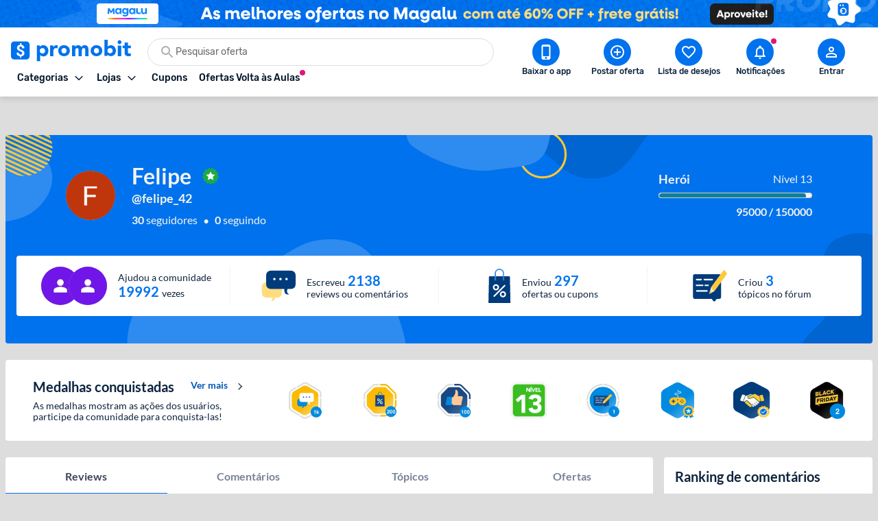

--- FILE ---
content_type: application/javascript
request_url: https://www.promobit.com.br/_next/static/bce337f093/_buildManifest.js
body_size: 2059
content:
self.__BUILD_MANIFEST=function(s,a,c,e,o,t,i,r,n,u,g,l,b,d,f,m,p,k,h,j,S,y,_,v,C,P,I,U,B,F){return{__rewrites:{beforeFiles:[],afterFiles:[],fallback:[]},"/":[s,r,"static/chunks/pages/index-b73c6a1c7d54dafe.js"],"/404":[k,"static/chunks/pages/404-016e852178933926.js"],"/500":["static/chunks/pages/500-60491074c52d413c.js"],"/_error":[k,"static/chunks/pages/_error-c1eb8c5a688ab784.js"],"/black-friday":["static/chunks/pages/black-friday-f4297e75d2b7d317.js"],"/black-friday/subcategoria/[subcategorySlug]":["static/chunks/pages/black-friday/subcategoria/[subcategorySlug]-9bdb6bf1abb80c2a.js"],"/black-friday/[categorySlug]":["static/chunks/pages/black-friday/[categorySlug]-530ab11a772b5d0e.js"],"/blog":[s,c,e,u,b,"static/chunks/pages/blog-6e41d3b3e7230b3d.js"],"/blog/category/[categorySlug]":[s,c,e,u,b,"static/chunks/pages/blog/category/[categorySlug]-874f77f02134c4d1.js"],"/blog/tag/[tagSlug]":[s,c,e,u,b,"static/chunks/pages/blog/tag/[tagSlug]-86fa183c9d6eec58.js"],"/blog/[articleSlug]":[a,c,u,"static/chunks/4566-8079047961f9337a.js","static/chunks/pages/blog/[articleSlug]-b8c74b96b960df24.js"],"/buscar":[s,c,e,"static/chunks/9150-9fc7794e86543bc3.js","static/chunks/pages/buscar-f02e483b8d01a1c9.js"],"/comercial/parcerias":[t,h,"static/chunks/pages/comercial/parcerias-58b8ba271359af57.js"],"/comercial/relatorio-black-friday":[t,h,"static/chunks/pages/comercial/relatorio-black-friday-455342a925893f27.js"],"/configuracoes":[g,"static/chunks/pages/configuracoes-c360f6e7ec0f6dfb.js"],"/configuracoes/exclusao-de-conta":[g,"static/chunks/pages/configuracoes/exclusao-de-conta-2a5dca132af32e93.js"],"/cupons":[a,o,i,j,"static/chunks/pages/cupons-3aa3d1889fb63688.js"],"/cupons/loja/[storeSlug]":[a,o,i,d,"static/chunks/pages/cupons/loja/[storeSlug]-47e929bed29eb7cd.js"],"/cupons/novo-cupom":[t,S,y,_,f,"static/chunks/pages/cupons/novo-cupom-9e965b8bec0f5881.js"],"/cupons/promobit":[a,o,i,d,"static/chunks/pages/cupons/promobit-b12f4e0a6df2f699.js"],"/dummy/oferta":[s,m,i,v,C,P,"static/chunks/pages/dummy/oferta-ca14acbecad04015.js"],"/email-verificado/[...hash]":["static/chunks/pages/email-verificado/[...hash]-92e07de048c02151.js"],"/forum":["static/chunks/5167-63b913fa6760488c.js","static/chunks/736-b2b63a0959892c1d.js","static/chunks/pages/forum-ec7ea6ee04121a22.js"],"/forum/novo-topico":[t,S,y,_,f,"static/chunks/pages/forum/novo-topico-7895e5e566295cc6.js"],"/forum/[...threadOrCategoryParams]":["static/chunks/pages/forum/[...threadOrCategoryParams]-dbcbded282b043d5.js"],"/institucional/cookies":[a,o,"static/chunks/pages/institucional/cookies-652e318dc16d4fff.js"],"/institucional/[landingSlug]":["static/chunks/pages/institucional/[landingSlug]-d33b5d8e36b0b30a.js"],"/lista-de-desejos":[s,r,"static/chunks/pages/lista-de-desejos-006b68270d032fa0.js"],"/lojas":[s,c,e,"static/chunks/pages/lojas-c62ae2e71476f1a9.js"],"/mapa-site":["static/chunks/pages/mapa-site-9e1ab9ded532eeaf.js"],"/mensagens":[g,"static/chunks/pages/mensagens-0960b0856ba354f9.js"],"/minha-black-friday":[I,"static/chunks/pages/minha-black-friday-830a4d8626b0d1d3.js"],"/minha-black-friday/jogo-da-economia":["static/chunks/5050-b0f50f19be76d205.js",s,m,j,"static/chunks/1508-8f6fa1b317490c28.js",I,"static/chunks/pages/minha-black-friday/jogo-da-economia-0210fc9059e499ab.js"],"/minhas-ofertas":[s,g,"static/chunks/3685-678fa6632ea6f940.js","static/chunks/pages/minhas-ofertas-408d233eb0a017f6.js"],"/notificacoes":["static/chunks/pages/notificacoes-4fea1ac894c5e455.js"],"/oferta/[offerSlug]":[s,m,i,v,C,P,"static/chunks/pages/oferta/[offerSlug]-fcafb2c9bb503ec9.js"],"/promocoes/em-alta":[s,r,"static/chunks/pages/promocoes/em-alta-2b60653f2ee91d08.js"],"/promocoes/gratis":[a,s,c,o,e,n,l,p,U,"static/chunks/pages/promocoes/gratis-7357c4b3b55e8cb7.js"],"/promocoes/loja/[storeSlug]":[a,o,i,d,"static/chunks/pages/promocoes/loja/[storeSlug]-00d53a3a7203acaa.js"],"/promocoes/menor-preco":[s,r,"static/chunks/pages/promocoes/menor-preco-667aad36a2849806.js"],"/promocoes/nova-oferta":[t,f,"static/chunks/pages/promocoes/nova-oferta-179ba5014f36db46.js"],"/promocoes/recentes":[s,r,"static/chunks/pages/promocoes/recentes-76d99a7ab501f984.js"],"/promocoes/selecao/doubleeleven":[s,c,e,n,l,p,U,"static/chunks/pages/promocoes/selecao/doubleeleven-8b9cd26433109b1d.js"],"/promocoes/selecao/[selectionSlug]":[s,c,e,n,p,"static/chunks/pages/promocoes/selecao/[selectionSlug]-64e6babd59be8c99.js"],"/promocoes/ultimas-interacoes/[[...lastCommentsParams]]":["static/chunks/pages/promocoes/ultimas-interacoes/[[...lastCommentsParams]]-f02313c767412c30.js"],"/promocoes/[categorySlug]":[a,s,o,n,l,B,"static/chunks/pages/promocoes/[categorySlug]-86888fcc8638bd4b.js"],"/promocoes/[categorySlug]/s":[a,s,o,n,l,B,"static/chunks/pages/promocoes/[categorySlug]/s-c60b3180da2f1fa5.js"],"/promocoes-do-ano/[landingSlug]":["static/chunks/pages/promocoes-do-ano/[landingSlug]-31232f1234f6cf90.js"],"/promocoes-do-ano/[landingSlug]/subcategoria/[subcategorySlug]":["static/chunks/pages/promocoes-do-ano/[landingSlug]/subcategoria/[subcategorySlug]-cd61e098cf5ec081.js"],"/promocoes-do-ano/[landingSlug]/[categorySlug]":["static/chunks/pages/promocoes-do-ano/[landingSlug]/[categorySlug]-412430615669c9a0.js"],"/redirect/mobile-login":[t,"static/chunks/4349-c3f84d570ab7fa64.js","static/chunks/pages/redirect/mobile-login-2a9d81336496db6d.js"],"/ultimos-comentarios/[[...lastCommentsParams]]":[a,s,c,e,F,"static/chunks/pages/ultimos-comentarios/[[...lastCommentsParams]]-61b7122ba0713466.js"],"/usuario/[userUsername]":[a,F,"static/chunks/pages/usuario/[userUsername]-6ddc66384990e151.js"],sortedPages:["/","/404","/500","/_app","/_error","/black-friday","/black-friday/subcategoria/[subcategorySlug]","/black-friday/[categorySlug]","/blog","/blog/category/[categorySlug]","/blog/tag/[tagSlug]","/blog/[articleSlug]","/buscar","/comercial/parcerias","/comercial/relatorio-black-friday","/configuracoes","/configuracoes/exclusao-de-conta","/cupons","/cupons/loja/[storeSlug]","/cupons/novo-cupom","/cupons/promobit","/dummy/oferta","/email-verificado/[...hash]","/forum","/forum/novo-topico","/forum/[...threadOrCategoryParams]","/institucional/cookies","/institucional/[landingSlug]","/lista-de-desejos","/lojas","/mapa-site","/mensagens","/minha-black-friday","/minha-black-friday/jogo-da-economia","/minhas-ofertas","/notificacoes","/oferta/[offerSlug]","/promocoes/em-alta","/promocoes/gratis","/promocoes/loja/[storeSlug]","/promocoes/menor-preco","/promocoes/nova-oferta","/promocoes/recentes","/promocoes/selecao/doubleeleven","/promocoes/selecao/[selectionSlug]","/promocoes/ultimas-interacoes/[[...lastCommentsParams]]","/promocoes/[categorySlug]","/promocoes/[categorySlug]/s","/promocoes-do-ano/[landingSlug]","/promocoes-do-ano/[landingSlug]/subcategoria/[subcategorySlug]","/promocoes-do-ano/[landingSlug]/[categorySlug]","/redirect/mobile-login","/ultimos-comentarios/[[...lastCommentsParams]]","/usuario/[userUsername]"]}}("static/chunks/3252-b87a7e60572ddcef.js","static/chunks/7311-c2f283bf087b8bfe.js","static/chunks/8886-0c5600b0216959a3.js","static/chunks/6418-34478f41b736544c.js","static/chunks/3823-395448ed3ab63082.js","static/chunks/7536-f09fc494c65cb897.js","static/chunks/7173-fe01577687a98691.js","static/chunks/7456-e00b56c730aa660b.js","static/chunks/9189-0035c73eb8c2609b.js","static/chunks/8265-8e0bf140eab3be28.js","static/chunks/6522-c4d2cd80fb343ca1.js","static/chunks/2403-38ed989d64c391da.js","static/chunks/9282-28ef6560e2feb4da.js","static/chunks/2097-a3d46ff16c5de497.js","static/chunks/1032-00a0380bb3adea15.js","static/chunks/631-00fda54b59b5c0fd.js","static/chunks/8381-6095880573dd6a58.js","static/chunks/7268-b178101b78f5a8e1.js","static/chunks/1238-0ca24a2c25363aed.js","static/chunks/7361-8d75d3912f4990dc.js","static/chunks/9053-69ef30c5165643b6.js","static/chunks/6353-3e964732d888def2.js","static/chunks/5036-45cf923115b094fd.js","static/chunks/939-f1e4b23f167c28e8.js","static/chunks/2565-6b4cb236cbab1143.js","static/chunks/5654-642e599b6930e50e.js","static/chunks/5182-e616762f4503e6c3.js","static/chunks/7469-66719b955219ff57.js","static/chunks/6063-c0656c90e5a60777.js","static/chunks/4066-d4fc682991165869.js"),self.__BUILD_MANIFEST_CB&&self.__BUILD_MANIFEST_CB();

--- FILE ---
content_type: application/javascript
request_url: https://www.promobit.com.br/_next/static/chunks/pages/usuario/%5BuserUsername%5D-6ddc66384990e151.js
body_size: 12188
content:
(self.webpackChunk_N_E=self.webpackChunk_N_E||[]).push([[3225,2116,5734],{17596:function(e,t,r){"use strict";var s=r(59499),n=r(4730),i=r(36492),a=r(48228),l=r(67294),o=r(98388),c=r(49154),u=r(46227),d=r(60363),f=r(20483),m=r(52726),h=r(44031),g=r(85893);const p=["className","gaEventCategory","userId"];function x(e,t){var r=Object.keys(e);if(Object.getOwnPropertySymbols){var s=Object.getOwnPropertySymbols(e);t&&(s=s.filter((function(t){return Object.getOwnPropertyDescriptor(e,t).enumerable}))),r.push.apply(r,s)}return r}function b(e){for(var t=1;t<arguments.length;t++){var r=null!=arguments[t]?arguments[t]:{};t%2?x(Object(r),!0).forEach((function(t){(0,s.Z)(e,t,r[t])})):Object.getOwnPropertyDescriptors?Object.defineProperties(e,Object.getOwnPropertyDescriptors(r)):x(Object(r)).forEach((function(t){Object.defineProperty(e,t,Object.getOwnPropertyDescriptor(r,t))}))}return e}const v=(e,t)=>(null===e||void 0===e?void 0:e.length)>0&&e.some((e=>{let{userId:r}=e;return r===t})),y=e=>{let{className:t,gaEventCategory:r,userId:s}=e,x=(0,n.Z)(e,p);const{isLoggedIn:y,LoggedInUser:j,loadingLoggedInUser:O,runCallbackIfLoggedIn:w}=(0,m.a)(),{0:P,1:N}=(0,l.useState)("Seguir"),k=(0,u.Z)(),{data:z}=(0,i.a)({queryKey:f.R5.followersList({userId:null===j||void 0===j?void 0:j.userId}),queryFn:e=>{let{signal:t}=e;return(0,h.wS)({signal:t})},staleTime:1/0,enabled:y,onSuccess:e=>{v(e,s)?N("Seguindo"):N("Seguir")}}),{mutate:E}=(0,a.D)({mutationFn:h.au,onMutate:()=>N("Seguindo"),onSuccess:e=>{let{followedUser:t}=e;k.setQueryData(f.R5.followersList({userId:null===j||void 0===j?void 0:j.userId}),[...z,t])}}),{mutate:Z}=(0,a.D)({mutationFn:h.kT,onMutate:()=>N("Seguir"),onSuccess:(e,t)=>{let{userId:r}=t;k.setQueryData(f.R5.followersList({userId:null===j||void 0===j?void 0:j.userId}),z.filter((e=>{let{userId:t}=e;return t!==r})))}}),S=(0,l.useMemo)((()=>v(z,s)),[z,s]);return(0,l.useEffect)((()=>{N(S?"Seguindo":"Seguir")}),[s]),!O&&(O||null!==j&&void 0!==j&&j.canFollowUser(s))?(0,g.jsx)(c.Z,b(b({className:(0,o.m6)("w-full md:w-unset",t),size:"size3",type:S?"primary":"primary-stroke",onClick:()=>{if(S)return(0,d.qP)({action:"button_unfollow",category:r}),void w(Z,{userId:s});(0,d.qP)({action:"button_follow",category:r}),w(E,{userId:s})},onMouseEnter:()=>{S&&N("Deixar de seguir")},onMouseLeave:()=>{S&&N("Seguindo")}},x),{},{children:P})):null};t.Z=(0,l.memo)(y)},2369:function(e,t,r){"use strict";var s=r(5152),n=r.n(s),i=r(67294),a=r(98388),l=r(4386),o=r(85893);const c=n()((()=>r.e(8770).then(r.bind(r,38770))),{loadableGenerated:{webpack:()=>[38770]}}),u=n()((()=>r.e(1293).then(r.bind(r,41293))),{loadableGenerated:{webpack:()=>[41293]}}),d=n()((()=>r.e(5631).then(r.bind(r,45631))),{ssr:!1,loadableGenerated:{webpack:()=>[45631]}}),f=e=>{let{isActive:t=!0,isFixed:r=!1,isOpen:s=!0,onClose:n=l.noop}=e;return t?(0,o.jsxs)("footer",{className:(0,a.dV)(r?"fixed left-0 z-50":"relative",r&&(s?"bottom-[var(--navbar-height)] md:bottom-0":"bottom-[-9999px]"),"flex w-full flex-col items-center border-t-3 border-solid border-t-primary-300 bg-neutral-high-100 pb-18 dark:bg-neutral-low-500 md:pb-0"),children:[r&&(0,o.jsx)(d,{onClick:()=>{n(!1)}}),(0,o.jsx)(u,{}),(0,o.jsx)(c,{})]}):null};t.Z=(0,i.memo)(f)},14621:function(e,t,r){"use strict";var s=r(59499),n=r(4730),i=r(98388),a=r(85893);const l=["className"];function o(e,t){var r=Object.keys(e);if(Object.getOwnPropertySymbols){var s=Object.getOwnPropertySymbols(e);t&&(s=s.filter((function(t){return Object.getOwnPropertyDescriptor(e,t).enumerable}))),r.push.apply(r,s)}return r}t.Z=e=>{let{className:t}=e,r=(0,n.Z)(e,l);return(0,a.jsx)("meter",function(e){for(var t=1;t<arguments.length;t++){var r=null!=arguments[t]?arguments[t]:{};t%2?o(Object(r),!0).forEach((function(t){(0,s.Z)(e,t,r[t])})):Object.getOwnPropertyDescriptors?Object.defineProperties(e,Object.getOwnPropertyDescriptors(r)):o(Object(r)).forEach((function(t){Object.defineProperty(e,t,Object.getOwnPropertyDescriptor(r,t))}))}return e}({className:(0,i.m6)("h-2 w-full rounded-3 bg-neutral-high-200 [&::-moz-meter-bar]:rounded-3 [&::-moz-meter-bar]:bg-info-300 [&::-webkit-meter-bar]:h-2 [&::-webkit-meter-bar]:w-full [&::-webkit-meter-bar]:rounded-3 [&::-webkit-meter-optimum-value]:h-2 [&::-webkit-meter-optimum-value]:rounded-3 [&::-webkit-meter-optimum-value]:bg-info-300 dark:[&::-webkit-meter-optimum-value]:bg-info-300",t)},r))}},92116:function(e,t,r){"use strict";r.r(t);var s=r(59499),n=r(4730),i=r(9008),a=r.n(i),l=r(67294),o=r(98388),c=r(8757),u=r(85893);const d=["className","grayscale","loading","priority","sizes","src","srcSet"];function f(e,t){var r=Object.keys(e);if(Object.getOwnPropertySymbols){var s=Object.getOwnPropertySymbols(e);t&&(s=s.filter((function(t){return Object.getOwnPropertyDescriptor(e,t).enumerable}))),r.push.apply(r,s)}return r}function m(e){for(var t=1;t<arguments.length;t++){var r=null!=arguments[t]?arguments[t]:{};t%2?f(Object(r),!0).forEach((function(t){(0,s.Z)(e,t,r[t])})):Object.getOwnPropertyDescriptors?Object.defineProperties(e,Object.getOwnPropertyDescriptors(r)):f(Object(r)).forEach((function(t){Object.defineProperty(e,t,Object.getOwnPropertyDescriptor(r,t))}))}return e}const h=(0,l.forwardRef)(((e,t)=>{let{className:r,grayscale:s=!1,loading:i="lazy",priority:l=!1,sizes:f=null,src:h,srcSet:g=null}=e,p=(0,n.Z)(e,d);const x=g?(0,c._G)(g).trim():void 0,b=f?(0,c._G)(f).trim():void 0;return(0,u.jsxs)(u.Fragment,{children:[l&&(0,u.jsx)(a(),{children:(0,u.jsx)("link",{as:"image",fetchpriority:"high",href:g&&f?void 0:h,imagesizes:b,imagesrcset:x,rel:"preload"},g&&f?x:h)}),(0,u.jsx)("img",m({ref:t,className:(0,o.dV)(s&&"grayscale",r),decoding:"async",fetchpriority:l?"high":"low",loading:l?void 0:i,sizes:b,src:h,srcSet:x},p))]})}));h.displayName="Image",t.default=h},99812:function(e,t,r){"use strict";r.d(t,{Z:function(){return j}});var s=r(59499),n=r(4730),i=r(5152),a=r.n(i),l=r(67294),o=r(98388),c=r(2369),u=r(76321),d=r(70437),f=r(58047),m=r(85893);const h=["className","maxWidthOnMobileDevices"];function g(e,t){var r=Object.keys(e);if(Object.getOwnPropertySymbols){var s=Object.getOwnPropertySymbols(e);t&&(s=s.filter((function(t){return Object.getOwnPropertyDescriptor(e,t).enumerable}))),r.push.apply(r,s)}return r}var p=e=>{let{className:t,maxWidthOnMobileDevices:r=!1}=e,i=(0,n.Z)(e,h);return(0,m.jsx)("div",function(e){for(var t=1;t<arguments.length;t++){var r=null!=arguments[t]?arguments[t]:{};t%2?g(Object(r),!0).forEach((function(t){(0,s.Z)(e,t,r[t])})):Object.getOwnPropertyDescriptors?Object.defineProperties(e,Object.getOwnPropertyDescriptors(r)):g(Object(r)).forEach((function(t){Object.defineProperty(e,t,Object.getOwnPropertyDescriptor(r,t))}))}return e}({className:(0,o.m6)("relative mx-auto my-0 mb-6 w-full lg:w-screen-lg lg:px-2 xl:w-screen-xl",r?"px-0":"px-4",t)},i))};const x=["children","footerProps","gaEventCategory","gridProps","headingComponent","maxWidthOnMobileDevices","scrollToTopButton","sidebarComponent","withGridLayout"];function b(e,t){var r=Object.keys(e);if(Object.getOwnPropertySymbols){var s=Object.getOwnPropertySymbols(e);t&&(s=s.filter((function(t){return Object.getOwnPropertyDescriptor(e,t).enumerable}))),r.push.apply(r,s)}return r}function v(e){for(var t=1;t<arguments.length;t++){var r=null!=arguments[t]?arguments[t]:{};t%2?b(Object(r),!0).forEach((function(t){(0,s.Z)(e,t,r[t])})):Object.getOwnPropertyDescriptors?Object.defineProperties(e,Object.getOwnPropertyDescriptors(r)):b(Object(r)).forEach((function(t){Object.defineProperty(e,t,Object.getOwnPropertyDescriptor(r,t))}))}return e}const y=a()((()=>r.e(4494).then(r.bind(r,54494))),{ssr:!1,loadableGenerated:{webpack:()=>[54494]}});var j=e=>{let{children:t,footerProps:r={},gaEventCategory:s=null,gridProps:i,headingComponent:a=null,maxWidthOnMobileDevices:h=!1,scrollToTopButton:g=!1,sidebarComponent:b=null,withGridLayout:j=!0}=e,O=(0,n.Z)(e,x);const{isFooterActive:w}=(0,f.B)();return(0,m.jsxs)(m.Fragment,{children:[(0,m.jsxs)(p,v(v({maxWidthOnMobileDevices:h},O),{},{children:[a&&(0,l.cloneElement)(a,h?{className:"mx-4 lg:mx-0"}:{}),j?(0,m.jsxs)("main",v(v({className:(0,o.m6)("grid w-full grid-flow-row grid-cols-4 gap-x-4 md:grid-cols-12",null===i||void 0===i?void 0:i.className)},(0,d.omit)(i,["className"])),{},{children:[(0,m.jsx)("div",{className:"col-span-4 inline-flex w-full flex-col flex-nowrap justify-self-stretch md:col-span-12 xl:col-span-9",children:t}),b]})):(0,m.jsx)(m.Fragment,{children:t}),g&&(0,m.jsx)(y,{className:"mb-16",gaEventCategory:s})]})),w&&(0,m.jsx)(u.Z,{force:r.force,placeholderSize:{height:1752},children:(0,m.jsx)(c.Z,v({},r))})]})}},76321:function(e,t,r){"use strict";var s=r(67294),n=r(4386),i=r(85893);const a=e=>{let{children:t,fallback:r}=e;return(0,i.jsxs)(i.Fragment,{children:[(0,i.jsx)("div",{}),(0,i.jsx)("section",{children:r||t})]})},l=e=>{let{children:t,className:r,fallback:a=null,force:l=!1,placeholderSize:o}=e;const c=(0,s.useRef)(null),{0:u,1:d}=(0,s.useState)(l),f=(0,s.useRef)([]),m=()=>{f.current.map((e=>e()))},h=()=>{m(),d(!0)};return(0,s.useLayoutEffect)((()=>{l&&!u&&h()}),[l]),(0,s.useEffect)((()=>{if(u)return;return(()=>{const e=c.current.getBoundingClientRect(),t=window.innerHeight||document.documentElement.clientHeight;(e.top<=t||e.bottom<=t)&&"requestIdleCallback"in window?(()=>{const e=requestIdleCallback((()=>{requestAnimationFrame(h)}),{timeout:850});f.current.push((()=>{cancelIdleCallback(e)}))})():(()=>{const e=new IntersectionObserver((e=>{let[t]=e;!t.isIntersecting||t.intersectionRatio<=0||h()}),{threshold:0});e.observe(c.current),f.current.push((()=>{e.disconnect()}))})()})(),()=>{m()}}),[]),u?t:(0,i.jsxs)(i.Fragment,{children:[(0,i.jsx)("div",{ref:c}),(0,i.jsx)("section",{dangerouslySetInnerHTML:(0,n.markup)(""),className:r,style:!a&&o?{height:o.height,width:o.width}:null,suppressHydrationWarning:!0,children:a})]})};t.Z=e=>{let{children:t,className:r,fallback:s,force:o=!1,placeholderSize:c}=e;return(0,n.isBrowser)()?(0,i.jsx)(l,{className:r,fallback:s,force:o,placeholderSize:c,children:t}):(0,i.jsx)(a,{fallback:s,children:t})}},58458:function(e,t,r){"use strict";var s=r(67294),n=r(98388),i=r(51997),a=r(16127),l=r(4386),o=r(77367),c=r(58047),u=r(85893);const d="right";t.Z=e=>{let{children:t,className:r,position:f=d,refsToBeIgnoredBeforeFixing:m=[]}=e;const h=(0,i.Z)(),{isXl:g}=(0,a.Z)(),{topbarDesktop:{constants:{topbarMainHeight:p,topbarBottomHeight:x}}}=(0,o.F)(),{isTopbarActive:b}=(0,c.B)(),v=(0,s.useMemo)((()=>g&&h?p+x-(e=>0===e.length?0:e.filter((e=>{let{current:t}=e;return t&&!(null!==t&&void 0!==t&&t.retry)})).reduce(((e,t,r)=>{let{current:s}=t;return(r>0?16:0)+e+(null===s||void 0===s?void 0:s.offsetHeight)}),2))(m):0),[h,b,p,x]);return(0,u.jsx)("aside",{className:(0,n.m6)("col-span-4 row-start-4 row-end-5 mt-4 flex h-auto flex-col transition-all duration-300 ease-in md:col-span-12 xl:sticky xl:col-span-3 xl:row-start-1 xl:row-end-3 xl:mt-0 xl:h-fit",f===d&&"xl:col-start-10","left"===f&&"xl:col-start-1",r),style:{top:(0,l.pixealize)(g?v:0)},children:t})}},45734:function(e,t,r){"use strict";r.r(t);var s=r(59499),n=r(4730),i=r(67294),a=r(98388),l=r(64018),o=r(7170),c=r(85893);const u=["children","className","initialShowSeeMoreLinkState","lineClampClassName","openedStateClassName","showMoreProps","size"];function d(e,t){var r=Object.keys(e);if(Object.getOwnPropertySymbols){var s=Object.getOwnPropertySymbols(e);t&&(s=s.filter((function(t){return Object.getOwnPropertyDescriptor(e,t).enumerable}))),r.push.apply(r,s)}return r}function f(e){for(var t=1;t<arguments.length;t++){var r=null!=arguments[t]?arguments[t]:{};t%2?d(Object(r),!0).forEach((function(t){(0,s.Z)(e,t,r[t])})):Object.getOwnPropertyDescriptors?Object.defineProperties(e,Object.getOwnPropertyDescriptors(r)):d(Object(r)).forEach((function(t){Object.defineProperty(e,t,Object.getOwnPropertyDescriptor(r,t))}))}return e}t.default=e=>{let{children:t,className:r,initialShowSeeMoreLinkState:s=!1,lineClampClassName:d,openedStateClassName:m,showMoreProps:h,size:g}=e,p=(0,n.Z)(e,u);const{0:x,1:b}=(0,i.useState)(!1),v=(0,i.useRef)(null),{0:y,1:j}=(0,i.useState)(s);(0,i.useEffect)((()=>{null===s&&j((()=>{var e,t;return x||(null===(e=v.current)||void 0===e?void 0:e.clientHeight)<(null===(t=v.current)||void 0===t?void 0:t.scrollHeight)}))}),[x,s]);const O=null===r||void 0===r?void 0:r.includes("max-h");return(0,c.jsxs)("div",{className:"relative w-fit",children:[(0,c.jsx)(o.default,f(f({ref:v,className:(0,a.m6)("[&>img]:max-w-full",x?"overflow-y-scroll":"line-clamp-1 overflow-y-hidden",x&&m,!x&&d,r),size:g},p),{},{children:t})),y&&(0,c.jsx)(l.default,f(f({className:(0,a.dV)("w-fit text-primary-300 dark:text-primary-300",O&&"mt-2"),size:g,onClick:()=>{x&&(v.current.scrollTop=0),b((()=>!x))}},h),{},{children:x?"Ver menos":"Ver mais"}))]})}},91694:function(e,t,r){"use strict";var s=r(59499),n=r(4730),i=r(98388),a=r(7170),l=r(17596),o=r(59464),c=r(85893);const u=["className","gaEventCategory","userId","userLevel","userPhoto","userName","userUsername","userTypeName"];function d(e,t){var r=Object.keys(e);if(Object.getOwnPropertySymbols){var s=Object.getOwnPropertySymbols(e);t&&(s=s.filter((function(t){return Object.getOwnPropertyDescriptor(e,t).enumerable}))),r.push.apply(r,s)}return r}function f(e){for(var t=1;t<arguments.length;t++){var r=null!=arguments[t]?arguments[t]:{};t%2?d(Object(r),!0).forEach((function(t){(0,s.Z)(e,t,r[t])})):Object.getOwnPropertyDescriptors?Object.defineProperties(e,Object.getOwnPropertyDescriptors(r)):d(Object(r)).forEach((function(t){Object.defineProperty(e,t,Object.getOwnPropertyDescriptor(r,t))}))}return e}t.Z=e=>{let{className:t,gaEventCategory:r,userId:s,userLevel:d,userPhoto:m,userName:h,userUsername:g,userTypeName:p}=e,x=(0,n.Z)(e,u);return(0,c.jsxs)("div",f(f({className:(0,i.m6)("flex border-b border-neutral-high-200 py-2 dark:border-neutral-low-300",t)},x),{},{children:[(0,c.jsx)(o.Z,{size:"size4",userId:s,userLevel:d,userName:h,userPhoto:m,userTypeName:p,userUsername:g,asLink:!0}),(0,c.jsx)("div",{className:"ml-4 flex w-full items-center",children:(0,c.jsx)("div",{className:"flex w-full flex-col items-start",children:(0,c.jsx)(a.default,{className:"mr-2 line-clamp-1 max-w-[120px]",bold:!0,children:h})})}),(0,c.jsx)("div",{className:"flex items-center",children:(0,c.jsx)(l.Z,{gaEventCategory:r,userId:s})})]}))}},51997:function(e,t,r){"use strict";var s=r(67294);t.Z=function(){const{0:e,1:t}=(0,s.useState)(!1);return(0,s.useEffect)((()=>{t(!0)}),[]),e}},47694:function(e,t,r){"use strict";r.d(t,{Z:function(){return c}});var s=r(32161),n=r(52924),i=r(9499);class a extends n.z{constructor(e,t){super(e,t)}bindMethods(){super.bindMethods(),this.fetchNextPage=this.fetchNextPage.bind(this),this.fetchPreviousPage=this.fetchPreviousPage.bind(this)}setOptions(e,t){super.setOptions({...e,behavior:(0,i.Gm)()},t)}getOptimisticResult(e){return e.behavior=(0,i.Gm)(),super.getOptimisticResult(e)}fetchNextPage({pageParam:e,...t}={}){return this.fetch({...t,meta:{fetchMore:{direction:"forward",pageParam:e}}})}fetchPreviousPage({pageParam:e,...t}={}){return this.fetch({...t,meta:{fetchMore:{direction:"backward",pageParam:e}}})}createResult(e,t){var r,s,n,a,l,o;const{state:c}=e,u=super.createResult(e,t),{isFetching:d,isRefetching:f}=u,m=d&&"forward"===(null==(r=c.fetchMeta)||null==(s=r.fetchMore)?void 0:s.direction),h=d&&"backward"===(null==(n=c.fetchMeta)||null==(a=n.fetchMore)?void 0:a.direction);return{...u,fetchNextPage:this.fetchNextPage,fetchPreviousPage:this.fetchPreviousPage,hasNextPage:(0,i.Qy)(t,null==(l=c.data)?void 0:l.pages),hasPreviousPage:(0,i.ZF)(t,null==(o=c.data)?void 0:o.pages),isFetchingNextPage:m,isFetchingPreviousPage:h,isRefetching:f&&!m&&!h}}}var l=r(67187);var o=r(67294);var c=e=>{let{cacheTime:t,flattenKey:r,initialData:n,placeholderData:i,queryFn:c,queryKey:u,refetchInterval:d,refetchIntervalInBackground:f,refetchOnMount:m,refetchOnReconnect:h,refetchOnWindowFocus:g,select:p,staleTime:x,useErrorBoundary:b,enabled:v,getNextPageParam:y,getPreviousPageParam:j,onSuccess:O,onError:w}=e;const{data:P,dataUpdatedAt:N,error:k,errorUpdatedAt:z,failureCount:E,isError:Z,isFetched:S,isFetchedAfterMount:D,isFetching:C,isIdle:I,isLoading:T,isLoadingError:L,isPlaceholderData:A,isPreviousData:F,isRefetchError:_,isRefetching:R,isStale:M,isSuccess:H,refetch:q,remove:B,status:G,fetchNextPage:Q,isFetchingNextPage:U,isInitialLoading:$,hasNextPage:K}=function(e,t,r){const n=(0,s._v)(e,t,r);return(0,l.r)(n,a)}({queryKey:u,queryFn:async e=>c(e.pageParam,{signal:e.signal}),getNextPageParam:y,getPreviousPageParam:j,onSuccess:O,onError:w,initialData:n,enabled:v,cacheTime:t,placeholderData:i,refetchInterval:d,refetchOnMount:m,refetchIntervalInBackground:f,refetchOnReconnect:h,refetchOnWindowFocus:g,staleTime:x,useErrorBoundary:b}),W=(0,o.useCallback)((e=>e?r?e[r]:e:[]),[r]);return{data:(0,o.useMemo)((()=>{if(!P)return[];if($)return"function"===typeof p?p(W(n)):W(n);const e="pages"in P?P.pages.flatMap(W):W(P);return"function"===typeof p?p(e):e}),[P,$,W]),dataUpdatedAt:N,error:k,errorUpdatedAt:z,failureCount:E,fetchNextPage:Q,hasNextPage:K,isError:Z,isFetched:S,isFetchedAfterMount:D,isFetching:C,isFetchingNextPage:U,isIdle:I,isInitialLoading:$,isLoading:T,isLoadingError:L,isPlaceholderData:A,isPreviousData:F,isRefetchError:_,isRefetching:R,isStale:M,isSuccess:H,refetch:q,remove:B,status:G}}},37738:function(e,t,r){"use strict";var s=r(67294);t.Z=e=>{let{target:t,threshold:r=1,rootMargin:n="0px",enabled:i=!0,onIntersect:a}=e;(0,s.useEffect)((()=>{if(!i)return;const e=new IntersectionObserver((e=>e.forEach((e=>{let{isIntersecting:t}=e;return t&&a()}))),{rootMargin:n,threshold:r}),s=null===t||void 0===t?void 0:t.current;return s?(e.observe(s),()=>{e.unobserve(s)}):void 0}),[t.current,i])}},46227:function(e,t,r){"use strict";var s=r(85945),n=r(67294);const i=e=>e?"pages"in e?e.pages.filter((e=>null!=e)):[e]:[],a=e=>(t,r)=>{"function"===typeof r?e.setQueryData(t,(e=>({pages:r(i(e)),pageParams:(null===e||void 0===e?void 0:e.pageParams)??[]}))):e.setQueryData(t,r)},l=e=>(t,r)=>{const s=e.getQueryData(t);return i(s).flatMap((e=>e[r]))};t.Z=()=>{const e=(0,s.NL)(),{0:t}=(0,n.useState)((()=>({fetchQuery:function(){return e.fetchQuery(...arguments)},getInfiniteQueryData:function(){return l(e)(...arguments)},getQueryData:function(){return e.getQueryData(...arguments)},refetchQueries:function(){return e.refetchQueries(...arguments)},removeQueries:function(){return e.removeQueries(...arguments)},setInfiniteQueryData:function(){return a(e)(...arguments)},setQueryData:function(){return e.setQueryData(...arguments)}})));return t}},3116:function(e,t,r){"use strict";r.r(t),r.d(t,{__N_SSP:function(){return Ge},default:function(){return Qe}});var s=r(59499),n=r(99812),i=r(17148),a=r(4730),l=r(98388),o=r(59192),c=r(64924),u=r(44831),d=r(64018),f=r(7170),m=r(60363),h=r(45968),g=r(92116),p=r(85893);var x=e=>{let{badgeDate:t,badgeImage:r,badgeName:s}=e;return(0,p.jsxs)(h.Z.Root,{children:[(0,p.jsx)(h.Z.Trigger,{children:(0,p.jsx)(g.default,{alt:`\xcdcone da medalha ${s}`,className:!t&&"opacity-30",height:54,src:r,width:54})}),(0,p.jsx)(h.Z.Box,{className:"min-w-[100px]",children:s})]})},b=r(11991);const v=["badges","className","gaEventCategory"];function y(e,t){var r=Object.keys(e);if(Object.getOwnPropertySymbols){var s=Object.getOwnPropertySymbols(e);t&&(s=s.filter((function(t){return Object.getOwnPropertyDescriptor(e,t).enumerable}))),r.push.apply(r,s)}return r}function j(e){for(var t=1;t<arguments.length;t++){var r=null!=arguments[t]?arguments[t]:{};t%2?y(Object(r),!0).forEach((function(t){(0,s.Z)(e,t,r[t])})):Object.getOwnPropertyDescriptors?Object.defineProperties(e,Object.getOwnPropertyDescriptors(r)):y(Object(r)).forEach((function(t){Object.defineProperty(e,t,Object.getOwnPropertyDescriptor(r,t))}))}return e}var O=e=>{let{badges:t,className:r,gaEventCategory:s}=e,n=(0,a.Z)(e,v);return(0,p.jsxs)(o.Z,j(j({className:(0,l.m6)("relative mt-3 items-start justify-start px-4 py-3 md:mt-6 md:flex-row md:items-center md:px-10 md:py-4",r),full:!0},n),{},{children:[(0,p.jsxs)("div",{className:"flex flex-col items-start",children:[(0,p.jsxs)("div",{className:"flex items-center",children:[(0,p.jsx)(c.Z,{as:"h2",size:"size5",children:"Medalhas conquistadas"}),(0,p.jsxs)(d.default,{className:"ml-6",href:b.Z.BADGES_AND_LEVELS,size:"size2",bold:!0,onClick:()=>{(0,m.qP)({category:s,action:"know_more_badges"})},children:["Ver mais",(0,p.jsx)(u.Z,{className:"ml-2",name:"arrow-forward"})]})]}),(0,p.jsx)(f.default,{className:"mt-2 md:w-[330px] md:min-w-[330px]",size:"size2",children:"As medalhas mostram as a\xe7\xf5es dos usu\xe1rios, participe da comunidade para conquista-las!"})]}),(0,p.jsx)("div",{className:"mt-3 flex w-full gap-x-6 overflow-y-hidden overflow-x-scroll py-2 md:ml-10 md:mt-0 md:py-4 xl:justify-between xl:gap-x-0 xl:overflow-x-visible xl:overflow-y-visible",children:t.map((e=>(0,p.jsx)(x,j({},e),e.badgeId)))})]}))},w=r(67294),P=r(5774),N=r(47694),k=r(37738),z=r(20483),E=r(98563),Z=r(44031),S=r(41664),D=r.n(S),C=r(49154),I=r(52726);var T=e=>{let{userId:t,tab:{name:r,emptyState:{callToAction:{text:s,href:n},description:i,image:a}}}=e;const{LoggedInUser:l}=(0,I.a)();return(0,p.jsxs)("div",{className:"flex flex-col items-center justify-center py-[120px]",children:[(0,p.jsx)(g.default,{alt:r,height:104,src:a,width:106}),(0,p.jsx)(f.default,{className:"mt-10",children:i}),s&&(null===l||void 0===l?void 0:l.userId)===t&&(0,p.jsx)(D(),{href:n,prefetch:!1,passHref:!0,children:(0,p.jsx)(C.Z,{className:"mt-4",children:s})})]})},L=r(90474),A=r(82688),F=r(4386),_=r(66723),R=r(35842),M=r(45734),H=r(51277),q=r(24658),B=r(75009);var G=e=>{let{blockTitle:t=null,comments:r=null,date:s,href:n=null,image:i=null,imageAlt:a=null,likesCount:l=null,tags:d=[],text:m=null,title:h,views:x=null}=e;const b=(0,p.jsxs)("div",{className:"flex w-full border-b border-solid border-neutral-high-200 p-4 dark:border-neutral-low-300",children:[i?(0,p.jsx)(g.default,{alt:a,className:"min-w-20 overflow-y-hidden border border-solid border-neutral-high-200 object-cover dark:border-neutral-low-300 md:size-[100px] md:min-w-[100px]",height:80,src:i,width:80}):(0,p.jsx)("div",{className:"flex size-20 min-w-20 items-center justify-center bg-neutral-high-200 md:size-[100px] md:min-w-[100px]",children:(0,p.jsx)(u.Z,{className:"w-[38px] text-neutral-high-400 dark:text-neutral-high-400",name:"messages",size:null})}),(0,p.jsxs)("div",{className:"ml-4 flex w-full flex-col items-start justify-between",children:[(0,p.jsxs)("div",{className:"flex w-full flex-col items-start",children:[t&&(0,p.jsx)(D(),{href:n,prefetch:!1,passHref:!0,children:(0,p.jsxs)(o.Z,{as:"a",className:"flex-row justify-between bg-neutral-high-200 px-4 py-2 dark:bg-neutral-low-300",full:!0,children:[(0,p.jsx)("div",{className:"md:flex",children:(0,p.jsx)(M.default,{className:"mr-4 line-clamp-2 md:ml-1 md:line-clamp-1",bold:!0,children:t})}),(0,p.jsx)(u.Z,{className:"text-neutral-low-500",name:"link-blank"})]})}),h&&(0,p.jsx)(c.Z,{as:"span",size:"size6",children:h}),(0,p.jsx)(f.default,{className:"mt-2",size:"size3",children:(0,q.QW)(s)}),m&&(0,p.jsx)(H.Z,{className:"mt-2",full:!0,children:(0,B.Z)(m)}),d.length>0&&(0,p.jsx)("div",{className:"mt-4 flex flex-wrap items-center",children:d.map((e=>{const t=(null===e||void 0===e?void 0:e.name)||e;return"UNIQUE"===t?(0,p.jsx)(f.default,{className:"mr-2 text-success-300 dark:text-success-100",size:"size2",children:t},t):(0,p.jsx)(_.Z,{className:"mr-2",filled:!0,children:t},t)}))})]}),(r>0||l>0||x>0)&&(0,p.jsxs)("div",{className:"mt-6 flex w-full justify-end",children:[r>0&&(0,p.jsxs)("div",{className:"flex items-center",children:[(0,p.jsx)(u.Z,{className:"mr-2 text-neutral-low-500 dark:text-neutral-high-100",name:"messages"}),(0,p.jsx)(f.default,{size:"size2",children:r})]}),l>0&&(0,p.jsxs)("div",{className:"flex items-center",children:[(0,p.jsx)(u.Z,{className:"ml-5 text-neutral-low-500 dark:text-neutral-high-100",name:"like-filled"}),(0,p.jsx)(f.default,{size:"size2",children:l})]}),x>0&&(0,p.jsxs)("div",{className:"ml-5 flex items-center",children:[(0,p.jsx)(u.Z,{className:"mr-2 text-neutral-low-500 dark:text-neutral-high-100",name:"visibility"}),(0,p.jsx)(f.default,{size:"size2",children:x.toLocaleString("pt-BR")})]})]})]})]});return n?(0,p.jsx)(D(),{href:n,prefetch:!1,passHref:!0,children:(0,p.jsx)(R.default,{className:"w-full",children:b})}):b};const Q="reviews",U="comments",$="threads",K="offers",W=(e,t)=>{let{type:r,scrollToComment:s}=t;const n={OFFER:(0,A.HY)(e,{scrollToComment:s}),ARTICLE:(0,A.ni)(e,{scrollToComment:s}),THREAD:(0,A.z2)(e,{scrollToComment:s})};return e?n[r]:null},V=(e,t)=>{let{type:r}=t;const s={OFFER:(0,L.o9)(e,100),ARTICLE:(0,L.FC)(e,100)};return e?s[r]:null};var X=e=>{let{activeTabId:t,hasNextPage:r,interactions:s,isScrollPaginationEnabled:n=!1,onLoadMoreButtonClick:i=F.noop}=e;return(0,p.jsxs)("div",{className:"flex w-full flex-col items-center",children:[s.map(((e,r)=>{var s,n,i,a,l,o,c,u,d,f,m,h,g,x,b,v,y;return(0,p.jsxs)(w.Fragment,{children:[t===Q&&(0,p.jsx)(G,{date:e.commentDate,href:(0,A.HY)(null===(s=e.offer)||void 0===s?void 0:s.offerSlug,{scrollToComment:e.commentId}),image:(0,L.o9)(null===(n=e.offer)||void 0===n?void 0:n.offerPhoto,100),imageAlt:(0,L.kE)(null===(i=e.offer)||void 0===i?void 0:i.offerTitle),text:e.commentText,title:null===(a=e.offer)||void 0===a?void 0:a.offerTitle}),t===U&&(0,p.jsx)(G,{date:e.commentDate,href:W((null===(l=e.offer)||void 0===l?void 0:l.offerSlug)||(null===(o=e.article)||void 0===o?void 0:o.articleSlug)||(null===(c=e.thread)||void 0===c?void 0:c.threadSlug),{type:((null===(u=e.offer)||void 0===u?void 0:u.offerSlug)?"OFFER":(null===(d=e.article)||void 0===d?void 0:d.articleSlug)&&"ARTICLE")||(null===(f=e.thread)||void 0===f?void 0:f.threadSlug)&&"THREAD",scrollToComment:e.commentId}),image:V((null===(m=e.offer)||void 0===m?void 0:m.offerPhoto)||(null===(h=e.article)||void 0===h?void 0:h.articlePhoto),{type:(null===(g=e.offer)||void 0===g?void 0:g.offerPhoto)?"OFFER":(null===(x=e.article)||void 0===x?void 0:x.articlePhoto)&&"ARTICLE"}),imageAlt:`Imagem de ${(null===(b=e.offer)||void 0===b?void 0:b.offerTitle)||(null===(v=e.article)||void 0===v?void 0:v.articleTitle)}`,text:e.commentText,title:null===(y=e.offer)||void 0===y?void 0:y.offerTitle}),t===$&&(0,p.jsx)(G,{blockTitle:e.threadTitle,date:e.threadPublished,href:(0,A.z2)(e.threadSlug||e.threadId,{scrollToComment:e.commentId}),tags:[e.threadCategoryName]}),t===K&&(0,p.jsx)(G,{comments:e.offerComments,date:e.offerPublished,href:(0,A.HY)(e.offerSlug),image:(0,L.o9)(e.offerPhoto,100),imageAlt:(0,L.kE)(e.offerTitle),likesCount:e.offerLikes,tags:e.offerTags,title:e.offerTitle,views:e.offerClicks})]},r)})),r&&!n&&(0,p.jsx)(C.Z,{className:"my-4 md:my-6",size:"size2",onClick:i,children:"Ver mais"})]})},Y=r(13973);const J=["className"];function ee(e,t){var r=Object.keys(e);if(Object.getOwnPropertySymbols){var s=Object.getOwnPropertySymbols(e);t&&(s=s.filter((function(t){return Object.getOwnPropertyDescriptor(e,t).enumerable}))),r.push.apply(r,s)}return r}function te(e){for(var t=1;t<arguments.length;t++){var r=null!=arguments[t]?arguments[t]:{};t%2?ee(Object(r),!0).forEach((function(t){(0,s.Z)(e,t,r[t])})):Object.getOwnPropertyDescriptors?Object.defineProperties(e,Object.getOwnPropertyDescriptors(r)):ee(Object(r)).forEach((function(t){Object.defineProperty(e,t,Object.getOwnPropertyDescriptor(r,t))}))}return e}var re=e=>{let{className:t}=e,r=(0,a.Z)(e,J);return(0,p.jsx)("div",te(te({className:(0,l.m6)("flex items-center justify-center",t)},r),{},{children:(0,p.jsx)(Y.Z,{})}))},se=r(78395);const ne=[{title:"Reviews",name:"review",id:"reviews",flattenKey:"reviews",fetcher:Z.q8,emptyState:{description:"Nenhuma review encontrada",image:`${se.Z.LOCAL_IMAGE_PATH}/features/user-profile/empty-tab-reviews.svg`,callToAction:{text:null,href:null}}},{title:"Coment\xe1rios",name:"coment\xe1rios",id:"comments",flattenKey:"comments",fetcher:E.xj,emptyState:{description:"Nenhum coment\xe1rio encontrado",image:`${se.Z.LOCAL_IMAGE_PATH}/features/user-profile/empty-tab-comments.svg`,callToAction:{text:null,href:null}}},{title:"T\xf3picos",name:"t\xf3picos",id:"threads",flattenKey:"threads",fetcher:Z.AT,emptyState:{description:"Nenhum t\xf3pico encontrado",image:`${se.Z.LOCAL_IMAGE_PATH}/features/user-profile/empty-tab-reviews.svg`,callToAction:{text:"Crie seu primeiro t\xf3pico",href:b.Z.NEW_THREAD}}},{title:"Ofertas",name:"ofertas",id:"offers",flattenKey:"offers",fetcher:Z.LA,emptyState:{description:"Nenhuma oferta encontrada",image:`${se.Z.LOCAL_IMAGE_PATH}/features/user-profile/empty-tab-offers.svg`,callToAction:{text:"Envie sua primeira oferta",href:b.Z.NEW_OFFER}}}];var ie=e=>{let{gaEventCategory:t,userId:r}=e;const{0:s,1:n}=(0,w.useState)(ne[0]),{0:i,1:a}=(0,w.useState)(!1),l=(0,w.useRef)(null),{data:c,isSuccess:u,isLoading:d,hasNextPage:f,isFetching:h,fetchNextPage:g}=(0,N.Z)({queryKey:z.R5.interactionsList({userId:r,activeTabId:s.id}),queryFn:(e,t)=>{let{signal:n}=t;return s.fetcher({userId:r,after:e},{signal:n})},getNextPageParam:e=>null===e||void 0===e?void 0:e.after,flattenKey:s.flattenKey,cacheTime:0,staleTime:0});(0,k.Z)({enabled:i&&f&&!h,target:l,rootMargin:"500px",threshold:0,onIntersect:g});return(0,p.jsxs)(o.Z,{children:[(0,p.jsx)(P.K,{children:ne.map((e=>(0,p.jsx)(P.f,{active:e.title===s.title,as:"a",className:"w-1/4 p-4",onClick:()=>{(e=>{(0,m.qP)({category:t,action:`${e.id}_tab`}),n(e),a(!1)})(e)},children:e.title},e.id)))}),!d&&u&&c.length>0&&(0,p.jsxs)(p.Fragment,{children:[(0,p.jsx)(X,{activeTabId:s.id,hasNextPage:f,interactions:c,isScrollPaginationEnabled:i,onLoadMoreButtonClick:()=>{(0,m.qP)({category:t,action:`${s.id}_load_more`}),a(!0)}}),(0,p.jsx)("div",{ref:l})]}),!d&&u&&0===c.length&&(0,p.jsx)(T,{tab:s,userId:r}),(d||h&&!u)&&(0,p.jsx)(re,{className:h?"py-16":"py-3"})]})},ae=r(14621),le=r(2613);var oe=e=>{let{userLevel:t,userXp:r,userXpEntryLevel:s,userXpNextLevel:n,userXpTitle:i}=e;return(0,p.jsxs)("div",{className:"mt-4 flex w-full flex-col items-end md:mt-0 md:w-unset",children:[(0,p.jsxs)("div",{className:"flex w-full items-center justify-between",children:[(0,p.jsx)(c.Z,{className:"text-neutral-high-200 dark:text-neutral-high-200",size:"size6",children:i}),(0,p.jsx)(f.default,{className:"text-neutral-high-200 dark:text-neutral-high-200",children:`N\xedvel ${t}`})]}),(0,p.jsxs)(h.Z.Root,{className:"mt-2 w-full md:w-[224px]",children:[(0,p.jsx)(h.Z.Trigger,{children:(0,p.jsx)(ae.Z,{max:"100",value:(0,le.DS)(r,n)})}),(0,p.jsxs)(h.Z.Box,{bold:!0,children:[r," pontos"]})]}),(0,p.jsx)(f.default,{className:"mt-2 text-neutral-high-200 dark:text-neutral-high-200",bold:!0,children:`${s} / ${n}`})]})},ce=r(59464);const ue=["children","className","tooltipText"];function de(e,t){var r=Object.keys(e);if(Object.getOwnPropertySymbols){var s=Object.getOwnPropertySymbols(e);t&&(s=s.filter((function(t){return Object.getOwnPropertyDescriptor(e,t).enumerable}))),r.push.apply(r,s)}return r}function fe(e){for(var t=1;t<arguments.length;t++){var r=null!=arguments[t]?arguments[t]:{};t%2?de(Object(r),!0).forEach((function(t){(0,s.Z)(e,t,r[t])})):Object.getOwnPropertyDescriptors?Object.defineProperties(e,Object.getOwnPropertyDescriptors(r)):de(Object(r)).forEach((function(t){Object.defineProperty(e,t,Object.getOwnPropertyDescriptor(r,t))}))}return e}var me=e=>{let{children:t,className:r,tooltipText:s=null}=e,n=(0,a.Z)(e,ue);return(0,p.jsx)("div",fe(fe({className:(0,l.m6)("flex min-w-max items-center justify-center border-r border-solid border-neutral-high-200 px-4 dark:border-neutral-low-300 lg:w-1/4 lg:min-w-unset",r)},n),{},{children:s?(0,p.jsxs)(h.Z.Root,{children:[(0,p.jsx)(h.Z.Trigger,{children:t}),(0,p.jsx)(h.Z.Box,{align:"left",className:"md:w-[260px] lg:w-[380px]",children:s})]}):t}))};const he=(e,t)=>{let[r,s]=t;return 1===e?s:r},ge=e=>he(e,["ofertas ou cupons","oferta ou cupom"]),pe=e=>he(e,["t\xf3picos no f\xf3rum","t\xf3pico no f\xf3rum"]);var xe=e=>{let{gaEventCategory:t,stats:{userCommentsWritten:r,userCommunityHelp:s,userCouponsSent:n,userOffersSent:i,userReviewsWritten:a,userThreadsSent:l}={userCommentsWritten:0,userCommunityHelp:0,userCouponsSent:0,userOffersSent:0,userReviewsWritten:0,userThreadsSent:0}}=e;const u=r+a,d=n+i;return(0,p.jsxs)(o.Z,{className:"relative mt-6 flex-row overflow-x-scroll rounded-r-1 px-2 py-4 md:mt-10 md:rounded-r-2 lg:overflow-visible",full:!0,children:[(0,p.jsx)(me,{tooltipText:"Consideramos curtidas da comunidade como sinal de que a oferta, coment\xe1rio, t\xf3pico ou review foi relevante e ajudou os membros.",children:(0,p.jsxs)(p.Fragment,{children:[(0,p.jsxs)("div",{className:"flex items-center",onMouseOver:()=>{(0,m.qP)({category:t,action:"scorebar_hover"})},children:[(0,p.jsx)(ce.Z,{size:"size3"}),(0,p.jsx)(ce.Z,{className:"-ml-4",size:"size3"})]}),(0,p.jsxs)("div",{className:"ml-4",children:[(0,p.jsx)(f.default,{size:"size2",children:"Ajudou a comunidade"}),(0,p.jsx)(c.Z,{className:"inline text-primary-300 dark:text-primary-300",size:"size5",children:s}),(0,p.jsx)(f.default,{className:"ml-1 inline",size:"size2",children:"vezes"})]})]})}),(0,p.jsxs)(me,{children:[(0,p.jsx)(g.default,{alt:"\xcdcone de coment\xe1rios",height:46,src:`${se.Z.LOCAL_IMAGE_PATH}/features/user-profile/comments.svg`,width:50}),(0,p.jsxs)("div",{className:"ml-4",children:[(0,p.jsx)(f.default,{className:"inline",size:"size2",children:"Escreveu"}),(0,p.jsx)(c.Z,{className:"ml-1 inline text-primary-300 dark:text-primary-300",size:"size5",children:u}),(0,p.jsx)(f.default,{size:"size2",children:(h=u,he(h,["reviews ou coment\xe1rios","review ou coment\xe1rio"]))})]})]}),(0,p.jsxs)(me,{children:[(0,p.jsx)(g.default,{alt:"\xcdcone de ofertas",height:50,src:`${se.Z.LOCAL_IMAGE_PATH}/features/user-profile/offers.svg`,width:33}),(0,p.jsxs)("div",{className:"ml-4",children:[(0,p.jsx)(f.default,{className:"inline",size:"size2",children:"Enviou"}),(0,p.jsx)(c.Z,{className:"ml-1 inline text-primary-300 dark:text-primary-300",size:"size5",children:d}),(0,p.jsx)(f.default,{size:"size2",children:ge(d)})]})]}),(0,p.jsxs)(me,{className:"border-r-0",children:[(0,p.jsx)(g.default,{alt:"\xcdcone de t\xf3picos",height:46,src:`${se.Z.LOCAL_IMAGE_PATH}/features/user-profile/threads.svg`,width:50}),(0,p.jsxs)("div",{className:"ml-4",children:[(0,p.jsx)(f.default,{className:"inline",size:"size2",children:"Criou"}),(0,p.jsx)(c.Z,{className:"ml-1 inline text-primary-300 dark:text-primary-300",size:"size5",children:l}),(0,p.jsx)(f.default,{size:"size2",children:pe(l)})]})]})]});var h},be=r(17596),ve=r(62038);var ye=e=>{let{gaEventCategory:t,userId:r,userName:s,userSpecialtyName:n,userUsername:i,userPhoto:a,userTypeName:l,stats:{userFollowersCount:o,userFollowingCount:d}}=e;const{LoggedInUser:g,isLoggedIn:x,loadingLoggedInUser:b}=(0,I.a)();return(0,p.jsxs)("div",{className:"flex w-full items-center",children:[(0,p.jsx)(ce.Z,{className:"mr-6",size:"size1",userName:s,userPhoto:a,userTypeName:l}),(0,p.jsxs)("div",{className:"w-full md:w-[45%]",children:[(0,p.jsxs)("div",{className:"flex items-start justify-between md:justify-normal",children:[(0,p.jsxs)("div",{children:[(0,p.jsxs)("div",{className:"flex items-center",children:[(0,p.jsx)(c.Z,{as:"h1",className:"text-neutral-high-200 dark:text-neutral-high-200",size:"size2",children:s}),n&&(0,p.jsxs)(h.Z.Root,{className:"ml-2 md:ml-4",children:[(0,p.jsx)(h.Z.Trigger,{children:(0,p.jsx)(u.Z,{name:"specialist",size:"size1"})}),(0,p.jsx)(h.Z.Box,{text:n})]})]}),(0,p.jsx)(c.Z,{as:"span",className:"mt-2 text-neutral-high-200 dark:text-neutral-high-200",size:"size6",children:(0,ve.toUsernameWithAtSign)(i)})]}),(0,p.jsx)("div",{className:"ml-4 mt-2 flex items-center",children:!b&&x&&(null===g||void 0===g?void 0:g.userId)!==r&&(0,p.jsx)(be.Z,{gaEventCategory:t,size:"size4",type:"neutral",userId:r})})]}),(0,p.jsxs)("div",{className:"mt-2 flex items-center text-neutral-high-200 dark:text-neutral-high-200",children:[(0,p.jsxs)(f.default,{className:"mr-2 text-neutral-high-200 dark:text-neutral-high-200",onClick:()=>{(0,m.qP)({category:t,action:"click_followers"})},children:[(0,p.jsx)("b",{children:o})," seguidores"]}),"\u2022",(0,p.jsxs)(f.default,{className:"ml-2 text-neutral-high-200 dark:text-neutral-high-200",onClick:()=>{(0,m.qP)({category:t,action:"click_following"})},children:[(0,p.jsx)("b",{children:d})," seguindo"]})]})]})]})};const je=["gaEventCategory","user"];function Oe(e,t){var r=Object.keys(e);if(Object.getOwnPropertySymbols){var s=Object.getOwnPropertySymbols(e);t&&(s=s.filter((function(t){return Object.getOwnPropertyDescriptor(e,t).enumerable}))),r.push.apply(r,s)}return r}function we(e){for(var t=1;t<arguments.length;t++){var r=null!=arguments[t]?arguments[t]:{};t%2?Oe(Object(r),!0).forEach((function(t){(0,s.Z)(e,t,r[t])})):Object.getOwnPropertyDescriptors?Object.defineProperties(e,Object.getOwnPropertyDescriptors(r)):Oe(Object(r)).forEach((function(t){Object.defineProperty(e,t,Object.getOwnPropertyDescriptor(r,t))}))}return e}var Pe=e=>{let{gaEventCategory:t,user:r}=e,s=(0,a.Z)(e,je);return(0,p.jsxs)(o.Z,we(we({className:'bg-primary-300 bg-[url("/dist/images/features/user-profile/main-info-bg.svg")] bg-cover bg-center px-4 py-10 dark:bg-primary-300 md:bg-[url("/dist/images/features/user-profile/main-info-bg@2x.svg")]',full:!0},s),{},{children:[(0,p.jsxs)("div",{className:"flex flex-col items-center justify-between md:flex-row md:px-18",children:[(0,p.jsx)(ye,we({gaEventCategory:t},r)),(0,p.jsx)(oe,we({},r))]}),(0,p.jsx)(xe,we({gaEventCategory:t},r))]}))},Ne=r(58458),ke=r(15670),ze=r(5152),Ee=r.n(ze),Ze=r(91694),Se=r(33740),De=r(11652);const Ce=["className","gaEventCategory","userId"];function Ie(e,t){var r=Object.keys(e);if(Object.getOwnPropertySymbols){var s=Object.getOwnPropertySymbols(e);t&&(s=s.filter((function(t){return Object.getOwnPropertyDescriptor(e,t).enumerable}))),r.push.apply(r,s)}return r}function Te(e){for(var t=1;t<arguments.length;t++){var r=null!=arguments[t]?arguments[t]:{};t%2?Ie(Object(r),!0).forEach((function(t){(0,s.Z)(e,t,r[t])})):Object.getOwnPropertyDescriptors?Object.defineProperties(e,Object.getOwnPropertyDescriptors(r)):Ie(Object(r)).forEach((function(t){Object.defineProperty(e,t,Object.getOwnPropertyDescriptor(r,t))}))}return e}const Le=Ee()((()=>r.e(1350).then(r.bind(r,11350))),{ssr:!1,loadableGenerated:{webpack:()=>[11350]}}),Ae=[{name:"Seguidores",id:"followers",fetcher:Z.lB,flattenKey:"followers"},{name:"Seguindo",id:"following",fetcher:Z._F,flattenKey:"following"}],Fe=(0,w.forwardRef)(((e,t)=>{let{className:r,gaEventCategory:s,userId:n}=e,i=(0,a.Z)(e,Ce);const{showModal:c}=(0,Se.Z)(),{0:u,1:h}=(0,w.useState)(Ae[0]),{data:g,isSuccess:x,isLoading:b}=(0,N.Z)({queryKey:z.R5.paginatedFollowsList({userId:n,type:u.id}),queryFn:async(e,t)=>{let{signal:r}=t;return await u.fetcher({after:e,limit:e?5:12,userId:n},{signal:r})},getNextPageParam:e=>null===e||void 0===e?void 0:e.after,flattenKey:u.flattenKey,cacheTime:6e4});return(0,p.jsxs)(o.Z,Te(Te({ref:t,className:(0,l.m6)("mt-4 px-2 py-2 md:px-4",r),full:!0},i),{},{children:[(0,p.jsxs)("div",{children:[(0,p.jsx)(P.K,{size:"size2",children:Ae.map((e=>(0,p.jsx)(P.f,{active:u.name===e.name,className:"w-1/2",size:"size2",onClick:t=>((e,t)=>{h(t),s&&(0,m.qP)({category:s,action:t.id})})(0,e),children:e.name},e.name)))}),(0,p.jsxs)("div",{className:"mt-2",children:[x&&(g.length>0?g.slice(0,5).map(((e,t,r)=>(0,p.jsx)(Ze.Z,Te({className:!(0,De.isLastItem)(r,t)&&"border-b border-solid",gaEventCategory:s},e),e.userId))):(0,p.jsx)("div",{className:"flex items-center justify-center py-6",children:(0,p.jsx)(f.default,{className:"text-center",children:"followers"===u.id?"Esse usu\xe1rio n\xe3o tem seguidores":"Esse usu\xe1rio ainda n\xe3o segue ningu\xe9m"})})),b&&(0,p.jsx)("div",{className:"flex h-40 items-center justify-center",children:(0,p.jsx)(Y.Z,{})})]})]}),x&&g.length>5&&(0,p.jsx)("div",{className:"flex items-center justify-center",children:(0,p.jsx)(d.default,{className:"mb-2 mt-3",size:"size2",onClick:()=>{c(Le,{gaEventCategory:`${s}_${u.id}_modal`,userId:n,type:u.id})},children:"Ver mais"})})]}))}));Fe.displayName="SidebarUserFollowsList";var _e=Fe;const Re=e=>{let{gaEventCategory:t,userId:r}=e;const s=(0,w.useRef)(null);return(0,p.jsxs)(Ne.Z,{className:"col-span-4 xl:col-span-3",refsToBeIgnoredBeforeFixing:[s],children:[(0,p.jsx)(ke.Z,{ref:s,className:"w-full",commentsSourceName:"any",gaEventCategory:t}),(0,p.jsx)(_e,{gaEventCategory:t,userId:r})]})};var Me=(0,w.memo)(Re);const He="user_profile";var qe=e=>{let{badges:t,user:r}=e;return(0,p.jsxs)(p.Fragment,{children:[(0,p.jsx)(i.Z,{description:`Perfil de usu\xe1rio de ${r.userName} no Promobit.`,title:`${r.userName} | Promobit`}),(0,p.jsxs)(n.Z,{className:"pt-6 md:pt-14",withGridLayout:!1,maxWidthOnMobileDevices:!0,children:[(0,p.jsx)(Pe,{gaEventCategory:He,user:r}),(0,p.jsx)(O,{badges:t,gaEventCategory:He}),(0,p.jsxs)("main",{className:"mt-4 grid auto-rows-max grid-cols-4 gap-x-4 pb-8 md:mt-6 md:grid-cols-12",children:[(0,p.jsx)("div",{className:"col-span-4 flex-nowrap md:col-span-12 xl:col-span-9",children:(0,p.jsx)(ie,{gaEventCategory:He,userId:r.userId})}),(0,p.jsx)(Me,{gaEventCategory:He,userId:r.userId})]})]})]})};function Be(e,t){var r=Object.keys(e);if(Object.getOwnPropertySymbols){var s=Object.getOwnPropertySymbols(e);t&&(s=s.filter((function(t){return Object.getOwnPropertyDescriptor(e,t).enumerable}))),r.push.apply(r,s)}return r}var Ge=!0,Qe=e=>(0,p.jsx)(qe,function(e){for(var t=1;t<arguments.length;t++){var r=null!=arguments[t]?arguments[t]:{};t%2?Be(Object(r),!0).forEach((function(t){(0,s.Z)(e,t,r[t])})):Object.getOwnPropertyDescriptors?Object.defineProperties(e,Object.getOwnPropertyDescriptors(r)):Be(Object(r)).forEach((function(t){Object.defineProperty(e,t,Object.getOwnPropertyDescriptor(r,t))}))}return e}({},e))},59192:function(e,t,r){"use strict";r.d(t,{Z:function(){return m}});var s=r(59499),n=r(4730),i=r(45697),a=r.n(i),l=r(67294),o=r(98388);const c=["children","className","full","as"];function u(e,t){var r=Object.keys(e);if(Object.getOwnPropertySymbols){var s=Object.getOwnPropertySymbols(e);t&&(s=s.filter((function(t){return Object.getOwnPropertyDescriptor(e,t).enumerable}))),r.push.apply(r,s)}return r}const d={section:"section",div:"div",form:"form",aside:"aside",nav:"nav",main:"main",footer:"footer",article:"article",a:"a"},f=(0,l.forwardRef)(((e,t)=>{let{children:r=null,className:i,full:a=!1,as:f="div"}=e,m=(0,n.Z)(e,c);return(0,l.createElement)(d[f]||d.div,function(e){for(var t=1;t<arguments.length;t++){var r=null!=arguments[t]?arguments[t]:{};t%2?u(Object(r),!0).forEach((function(t){(0,s.Z)(e,t,r[t])})):Object.getOwnPropertyDescriptors?Object.defineProperties(e,Object.getOwnPropertyDescriptors(r)):u(Object(r)).forEach((function(t){Object.defineProperty(e,t,Object.getOwnPropertyDescriptor(r,t))}))}return e}({ref:t,className:(0,o.m6)("flex flex-col rounded-2 bg-neutral-high-100 dark:bg-neutral-low-500",a&&"w-full",i)},m),r)}));f.displayName="Box",f.propTypes={as:a().oneOf(Object.values(d)),children:a().node,className:a().oneOfType([a().bool,a().string]),full:a().bool};var m=f},64924:function(e,t,r){"use strict";r.d(t,{Z:function(){return h}});var s=r(59499),n=r(4730),i=r(45697),a=r.n(i),l=r(67294),o=r(98388);const c=["as","children","className","size"];function u(e,t){var r=Object.keys(e);if(Object.getOwnPropertySymbols){var s=Object.getOwnPropertySymbols(e);t&&(s=s.filter((function(t){return Object.getOwnPropertyDescriptor(e,t).enumerable}))),r.push.apply(r,s)}return r}const d={h1:"h1",h2:"h2",h3:"h3",h4:"h4",h5:"h5",h6:"h6",a:"a",p:"p",span:"span"},f={size1:"font-bold lg:text-5xl text-3xl lg:-tracking-[.03125rem]",size2:"text-2xl font-bold tracking-normal lg:text-4xl",size3:"text-xl font-bold tracking-normal lg:text-3xl",size4:"text-lg font-bold lg:text-2xl",size5:"text-base font-bold lg:text-xl",size6:"text-sm font-bold lg:text-lg"},m=(0,l.forwardRef)(((e,t)=>{let{as:r=null,children:i,className:a,size:m="size1"}=e,h=(0,n.Z)(e,c);return(0,l.createElement)(d[r]||(e=>{const t=Number(e.substring(e.length-1,e.length));return t<0&&t>6?null:`h${t}`})(m),function(e){for(var t=1;t<arguments.length;t++){var r=null!=arguments[t]?arguments[t]:{};t%2?u(Object(r),!0).forEach((function(t){(0,s.Z)(e,t,r[t])})):Object.getOwnPropertyDescriptors?Object.defineProperties(e,Object.getOwnPropertyDescriptors(r)):u(Object(r)).forEach((function(t){Object.defineProperty(e,t,Object.getOwnPropertyDescriptor(r,t))}))}return e}({className:(0,o.m6)("text-neutral-low-400 dark:text-neutral-high-200 font-sans",f[m],a),ref:t},h),i)}));m.displayName="Heading",m.propTypes={as:a().oneOf(["h1","h2","h3","h4","h5","h6","span","a","p"]),children:a().oneOfType([a().string,a().node]).isRequired,className:a().oneOfType([a().bool,a().string]),size:a().oneOf(["size1","size2","size3","size4","size5","size6"])};var h=m},64018:function(e,t,r){"use strict";r.r(t),r.d(t,{default:function(){return x}});var s=r(59499),n=r(4730),i=r(67294),a=r(98388),l=r(4386),o=r(7170),c=r(85893);const u=["children","className","href","size","type","onClick"];function d(e,t){var r=Object.keys(e);if(Object.getOwnPropertySymbols){var s=Object.getOwnPropertySymbols(e);t&&(s=s.filter((function(t){return Object.getOwnPropertyDescriptor(e,t).enumerable}))),r.push.apply(r,s)}return r}function f(e){for(var t=1;t<arguments.length;t++){var r=null!=arguments[t]?arguments[t]:{};t%2?d(Object(r),!0).forEach((function(t){(0,s.Z)(e,t,r[t])})):Object.getOwnPropertyDescriptors?Object.defineProperties(e,Object.getOwnPropertyDescriptors(r)):d(Object(r)).forEach((function(t){Object.defineProperty(e,t,Object.getOwnPropertyDescriptor(r,t))}))}return e}const m={primary:"text-primary-400 dark:text-primary-200 fill-primary-400 dark:fill-primary-200",secondary:"text-neutral-low-300 dark:text-neutral-high-200"},h={primary:"hover:text-primary-400 dark:hover:text-primary-200",secondary:"hover:text-neutral-high-500 dark:hover:text-neutral-high-500"},g={primary:"hover:text-primary-300 dark:hover:text-primary-100 fill-primary-300 dark:fill-primary-100",secondary:"hover:text-neutral-low-100 dark:hover:text-neutral-high-100"},p=(0,i.forwardRef)(((e,t)=>{let{children:r,className:s,href:i,size:d="size1",type:p="primary",onClick:x=l.noop}=e,b=(0,n.Z)(e,u);const v=i?"a":"button";return(0,c.jsx)(o.default,f(f({ref:t,as:v,className:(0,a.m6)("inline-flex w-fit items-start no-underline hover:underline active:underline",m[p],h[p],g[p],s),href:i,size:d,onClick:x},b),{},{children:r}))}));p.displayName="Link";var x=p},66723:function(e,t,r){"use strict";var s=r(59499),n=r(4730),i=r(67294),a=r(98388),l=r(4386),o=r(85893);const c=["children","className","clickable","disabled","filled","iconLeft","iconRight","size","type","onClick"];function u(e,t){var r=Object.keys(e);if(Object.getOwnPropertySymbols){var s=Object.getOwnPropertySymbols(e);t&&(s=s.filter((function(t){return Object.getOwnPropertyDescriptor(e,t).enumerable}))),r.push.apply(r,s)}return r}function d(e){for(var t=1;t<arguments.length;t++){var r=null!=arguments[t]?arguments[t]:{};t%2?u(Object(r),!0).forEach((function(t){(0,s.Z)(e,t,r[t])})):Object.getOwnPropertyDescriptors?Object.defineProperties(e,Object.getOwnPropertyDescriptors(r)):u(Object(r)).forEach((function(t){Object.defineProperty(e,t,Object.getOwnPropertyDescriptor(r,t))}))}return e}const f=e=>e&&{size1:{size:"size2",ml:"ml-2",mr:"mr-2"},size2:{size:"size3",ml:"ml-1",mr:"mr-1"}}[e],m={size1:"py-1 px-4 text-base",size2:"py-0.5 px-2 lg:py-1 lg:px-2 text-xs"},h={primary:"bg-transparent border-primary-300 text-primary-300 [&>svg]:text-primary-300 dark:[&>svg]:text-primary-300",secondary:"bg-transparent border-secondary-300 text-secondary-300 [&>svg]:text-secondary-300 dark:[&>svg]:text-secondary-300",neutral:"bg-transparent border-neutral-low-200 text-neutral-low-200 [&>svg]:text-neutral-low-200 dark:border-neutral-high-400 dark:text-neutral-high-100 dark:[&>svg]:text-neutral-high-400",highlight:"bg-transparent border-highlight-300 text-highlight-300 [&>svg]:text-highlight-300 dark:[&>svg]:text-highlight-300",success:"bg-transparent border-success-300 text-success-300 [&>svg]:text-success-300 dark:[&>svg]:text-success-300"},g={primary:"hover:border-primary-400 hover:text-primary-400 [&>svg]:hover:text-primary-400 dark:[&>svg]:hover:text-primary-400",secondary:"hover:border-secondary-400 hover:text-secondary-400 [&>svg]:hover:text-secondary-400 dark:[&>svg]:hover:text-secondary-400",neutral:"hover:border-neutral-low-400 hover:text-neutral-low-400 [&>svg]:hover:border-neutral-low-400 dark:[&>svg]:hover:text-neutral-high-200 dark:hover:text-neutral-high-200 dark:hover:border-neutral-high-200",highlight:"hover:border-highlight-400 hover:text-highlight-400 [&>svg]:hover:text-highlight-400 dark:[&>svg]:hover:text-highlight-400",success:"hover:border-success-400 hover:text-success-400 [&>svg]:hover:text-success-400 dark:[&>svg]:hover:text-success-400"},p={primary:"bg-primary-100 border-primary-100 text-primary-400 [&>svg]:text-primary-400",secondary:"bg-secondary-100 border-secondary-100 text-secondary-400 [&>svg]:text-secondary-400",neutral:"bg-neutral-high-300 border-neutral-high-300 text-neutral-low-200 [&>svg]:text-neutral-low-200 dark:bg-neutral-low-300 dark:border-neutral-low-300 dark:text-neutral-high-100 dark:[&>svg]:text-neutral-high-400",highlight:"bg-highlight-100 border-highlight-100 text-highlight-400 [&>svg]:text-highlight-400",success:"bg-success-100 border-success-100 text-success-400 [&>svg]:text-success-400"};t.Z=e=>{let{children:t=null,className:r,clickable:s=!1,disabled:u=!1,filled:x=!1,iconLeft:b=null,iconRight:v=null,size:y="size2",type:j="neutral",onClick:O=l.noop}=e,w=(0,n.Z)(e,c);return(0,o.jsxs)("div",d(d({className:(0,a.m6)("flex h-fit w-fit select-none items-center justify-center whitespace-pre rounded-4 border border-solid font-regular",m[y],h[j],s&&!u&&g[j],s&&"cursor-pointer transition-all duration-150 ease-in",x&&p[j],u&&"cursor-not-allowed border-transparent bg-neutral-high-200 text-neutral-high-400 [&>svg]:text-neutral-high-400",r),onClick:e=>{s&&O(e)}},w),{},{children:[b&&(0,i.cloneElement)(b,{size:f(y).size,className:f(y).mr}),t,v&&(0,i.cloneElement)(v,{size:f(y).size,className:f(y).ml})]}))}},45968:function(e,t,r){"use strict";r.d(t,{Z:function(){return p}});var s=r(98388),n=r(7170),i=r(85893);const a={left:"left-0",center:"right-1/2 translate-x-1/2 text-center",right:"right-0"},l={bottom:"top-[calc(100%_+_0.25rem)]",top:"bottom-[calc(100%_+_0.25rem)]"};var o=function(e){let{align:t="center",autoClose:r=!0,bold:o=!1,children:c,className:u,direction:d="bottom",size:f="size3"}=e;return(0,i.jsx)("div",{className:(0,s.m6)("absolute z-2 cursor-default select-none rounded-2 bg-neutral-low-500 p-2 peer-hover:block dark:bg-neutral-high-200",r&&"hidden focus-within:block parent-hover:block",a[t],l[d],u),role:"tooltip",children:(0,i.jsx)(n.default,{as:"span",bold:o,className:"text-neutral-high-100 dark:text-neutral-low-300",size:f,children:c})})},c=r(59499),u=r(4730);const d=["children","className"];function f(e,t){var r=Object.keys(e);if(Object.getOwnPropertySymbols){var s=Object.getOwnPropertySymbols(e);t&&(s=s.filter((function(t){return Object.getOwnPropertyDescriptor(e,t).enumerable}))),r.push.apply(r,s)}return r}function m(e){for(var t=1;t<arguments.length;t++){var r=null!=arguments[t]?arguments[t]:{};t%2?f(Object(r),!0).forEach((function(t){(0,c.Z)(e,t,r[t])})):Object.getOwnPropertyDescriptors?Object.defineProperties(e,Object.getOwnPropertyDescriptors(r)):f(Object(r)).forEach((function(t){Object.defineProperty(e,t,Object.getOwnPropertyDescriptor(r,t))}))}return e}var h=function(e){let{children:t,className:r}=e,n=(0,u.Z)(e,d);return(0,i.jsx)("div",m(m({className:(0,s.m6)("parent relative flex w-fit items-center",r)},n),{},{children:t}))},g=r(67294);var p={Box:o,Root:h,Trigger:function(e){var t;let{children:r}=e;return(0,g.cloneElement)(r,{className:(0,s.dV)("peer",null===(t=r.props)||void 0===t?void 0:t.className)})}}},53056:function(e,t,r){(window.__NEXT_P=window.__NEXT_P||[]).push(["/usuario/[userUsername]",function(){return r(3116)}])}},function(e){e.O(0,[7311,4066,9774,2888,179],(function(){return t=53056,e(e.s=t);var t}));var t=e.O();_N_E=t}]);
//# sourceMappingURL=[userUsername]-6ddc66384990e151.js.map

--- FILE ---
content_type: application/javascript
request_url: https://www.promobit.com.br/_next/static/chunks/4066-d4fc682991165869.js
body_size: 7632
content:
(self.webpackChunk_N_E=self.webpackChunk_N_E||[]).push([[4066],{57548:function(e,r,t){e.exports=function(e){"use strict";function r(e){return e&&"object"==typeof e&&"default"in e?e:{default:e}}var t=r(e),n={name:"pt-br",weekdays:"domingo_segunda-feira_ter\xe7a-feira_quarta-feira_quinta-feira_sexta-feira_s\xe1bado".split("_"),weekdaysShort:"dom_seg_ter_qua_qui_sex_s\xe1b".split("_"),weekdaysMin:"Do_2\xaa_3\xaa_4\xaa_5\xaa_6\xaa_S\xe1".split("_"),months:"janeiro_fevereiro_mar\xe7o_abril_maio_junho_julho_agosto_setembro_outubro_novembro_dezembro".split("_"),monthsShort:"jan_fev_mar_abr_mai_jun_jul_ago_set_out_nov_dez".split("_"),ordinal:function(e){return e+"\xba"},formats:{LT:"HH:mm",LTS:"HH:mm:ss",L:"DD/MM/YYYY",LL:"D [de] MMMM [de] YYYY",LLL:"D [de] MMMM [de] YYYY [\xe0s] HH:mm",LLLL:"dddd, D [de] MMMM [de] YYYY [\xe0s] HH:mm"},relativeTime:{future:"em %s",past:"h\xe1 %s",s:"poucos segundos",m:"um minuto",mm:"%d minutos",h:"uma hora",hh:"%d horas",d:"um dia",dd:"%d dias",M:"um m\xeas",MM:"%d meses",y:"um ano",yy:"%d anos"}};return t.default.locale(n,null,!0),n}(t(27484))},84110:function(e){e.exports=function(){"use strict";return function(e,r,t){e=e||{};var n=r.prototype,s={future:"in %s",past:"%s ago",s:"a few seconds",m:"a minute",mm:"%d minutes",h:"an hour",hh:"%d hours",d:"a day",dd:"%d days",M:"a month",MM:"%d months",y:"a year",yy:"%d years"};function o(e,r,t,s){return n.fromToBase(e,r,t,s)}t.en.relativeTime=s,n.fromToBase=function(r,n,o,a,i){for(var c,u,l,d=o.$locale().relativeTime||s,h=e.thresholds||[{l:"s",r:44,d:"second"},{l:"m",r:89},{l:"mm",r:44,d:"minute"},{l:"h",r:89},{l:"hh",r:21,d:"hour"},{l:"d",r:35},{l:"dd",r:25,d:"day"},{l:"M",r:45},{l:"MM",r:10,d:"month"},{l:"y",r:17},{l:"yy",d:"year"}],g=h.length,m=0;m<g;m+=1){var p=h[m];p.d&&(c=a?t(r).diff(o,p.d,!0):o.diff(r,p.d,!0));var f=(e.rounding||Math.round)(Math.abs(c));if(l=c>0,f<=p.r||!p.r){f<=1&&m>0&&(p=h[m-1]);var v=d[p.l];i&&(f=i(""+f)),u="string"==typeof v?v.replace("%d",f):v(f,n,p.l,l);break}}if(n)return u;var b=l?d.future:d.past;return"function"==typeof b?b(u):b.replace("%s",u)},n.to=function(e,r){return o(e,r,this,!0)},n.from=function(e,r){return o(e,r,this)};var a=function(e){return e.$u?t.utc():t()};n.toNow=function(e){return this.to(a(this),e)},n.fromNow=function(e){return this.from(a(this),e)}}}()},70660:function(e){e.exports=function(){"use strict";return function(e,r,t){t.updateLocale=function(e,r){var n=t.Ls[e];if(n)return(r?Object.keys(r):[]).forEach((function(e){n[e]=r[e]})),n}}}()},17148:function(e,r,t){"use strict";var n=t(2962),s=t(85893);r.Z=e=>{let{title:r=null,description:t=null}=e;return(0,s.jsx)(n.PB,{description:t,title:r,nofollow:!0,noindex:!0})}},51277:function(e,r,t){"use strict";var n=t(59499),s=t(4730),o=t(67294),a=t(98388),i=t(7170),c=t(70437),u=t(4386),l=t(85893);const d=["className","children","full"];function h(e,r){var t=Object.keys(e);if(Object.getOwnPropertySymbols){var n=Object.getOwnPropertySymbols(e);r&&(n=n.filter((function(r){return Object.getOwnPropertyDescriptor(e,r).enumerable}))),t.push.apply(t,n)}return t}function g(e){for(var r=1;r<arguments.length;r++){var t=null!=arguments[r]?arguments[r]:{};r%2?h(Object(t),!0).forEach((function(r){(0,n.Z)(e,r,t[r])})):Object.getOwnPropertyDescriptors?Object.defineProperties(e,Object.getOwnPropertyDescriptors(t)):h(Object(t)).forEach((function(r){Object.defineProperty(e,r,Object.getOwnPropertyDescriptor(t,r))}))}return e}const m=(0,o.forwardRef)(((e,r)=>{let{className:t,children:n,full:o}=e,h=(0,s.Z)(e,d);const m=(0,a.m6)("text-neutral-low-400 [&_img]:max-w-full md:[&_img]:max-w-96 [&_img]:rounded-2 dark:text-neutral-high-200 hyphens-auto break-words [&>a]:line-break-anywhere [&>a]:hover:text-primary-300 [&>a]:hover:no-underline dark:[&>a]:hover:text-primary-100 [&>iframe,video]:max-h-48 [&>iframe,video]:max-w-full lg:[&>iframe,video]:max-h-64 [&>img]:max-h-60 [&>img]:max-w-48 md:[&>img]:max-h-112 md:[&>img]:max-w-80 lg:[&>img]:max-h-[600px] lg:[&>img]:max-w-[480px]",o&&"w-full",t);return(0,c.isObj)(n)||Array.isArray(n)?(0,l.jsx)(i.default,g(g({ref:r,className:m},h),{},{children:n})):(0,l.jsx)(i.default,g({ref:r,className:m,dangerouslySetInnerHTML:(0,u.markup)(n)},h))}));m.displayName="TextWithRichContent",r.Z=m},15670:function(e,r,t){"use strict";var n=t(59499),s=t(4730),o=t(36492),a=t(67294),i=t(7170),c=t(40315),u=t(36672),l=t(27710),d=t(20483),h=t(98563),g=t(85893);const m=["commentsSourceName","gaEventCategory"];function p(e,r){var t=Object.keys(e);if(Object.getOwnPropertySymbols){var n=Object.getOwnPropertySymbols(e);r&&(n=n.filter((function(r){return Object.getOwnPropertyDescriptor(e,r).enumerable}))),t.push.apply(t,n)}return t}function f(e){for(var r=1;r<arguments.length;r++){var t=null!=arguments[r]?arguments[r]:{};r%2?p(Object(t),!0).forEach((function(r){(0,n.Z)(e,r,t[r])})):Object.getOwnPropertyDescriptors?Object.defineProperties(e,Object.getOwnPropertyDescriptors(t)):p(Object(t)).forEach((function(r){Object.defineProperty(e,r,Object.getOwnPropertyDescriptor(t,r))}))}return e}const v={offers:h.Zp,articles:h.dy,threads:h.nb,any:h.EK},b=(0,a.forwardRef)(((e,r)=>{let{commentsSourceName:t,gaEventCategory:n=null}=e,h=(0,s.Z)(e,m);const{0:p,1:b}=(0,a.useState)(7),{data:y,isSuccess:x,isLoading:k,isFetching:O}=(0,o.a)({queryKey:d.rX.byComments({daysRange:p,commentsSourceName:t}),queryFn:e=>{let{signal:r}=e;return v[t]({days:p,limit:5},{signal:r})},select:function(){let{topContributors:e}=arguments.length>0&&void 0!==arguments[0]?arguments[0]:{topContributors:[]};return e},cacheTime:3e4});return(0,g.jsx)(c.Z,f(f({ref:r,daysRange:p,gaEventCategory:n,isLoading:k||O,title:"Ranking de coment\xe1rios",onChangeDaysRange:b},h),{},{children:x&&y.length>0?y.map(((e,r)=>(0,g.jsx)(u.Z,f({count:(0,l.iS)(e.commentCount),gaEventCategory:n,userPlacing:r+1},e),e.userId))):(0,g.jsx)(i.default,{className:"py-4 text-center",size:"size2",children:"Ainda n\xe3o h\xe1 coment\xe1rios"})}))}));b.displayName="TopContributorsCommentsRanking",r.Z=(0,a.memo)(b)},36672:function(e,r,t){"use strict";var n=t(41664),s=t.n(n),o=t(98388),a=t(44831),i=t(7170),c=t(35842),u=t(59464),l=t(60363),d=t(82688),h=t(85893);r.Z=e=>{let{count:r,gaEventCategory:t,userId:n,userName:g,userPhoto:m,userUsername:p,userLevel:f,userPlacing:v}=e;const b=1===v;return(0,h.jsx)(s(),{href:(0,d.WT)(p),prefetch:!1,passHref:!0,children:(0,h.jsx)(c.default,{className:"h-fit",onClick:()=>{(0,l.qP)({category:b?`${t}_star`:`${t}`,action:"go_profile"})},children:(0,h.jsxs)("div",{className:(0,o.dV)("mt-2 flex items-center overflow-hidden rounded-2",b?"bg-communication-300 dark:bg-communication-400":"bg-neutral-high-300 dark:bg-neutral-low-100"),children:[(0,h.jsx)(i.default,{className:"px-2 text-neutral-low-300 dark:text-neutral-high-100",size:"size3",bold:!0,children:`0${v}`}),(0,h.jsxs)("div",{className:(0,o.dV)("flex w-full items-center justify-start py-2 pl-2 pr-4",b?"bg-communication-100 dark:bg-communication-500":"bg-neutral-high-200 dark:bg-neutral-low-200"),children:[(0,h.jsxs)("div",{className:"flex w-full items-center",children:[(0,h.jsx)(u.Z,{userId:n,userLevel:f,userName:g,userPhoto:m,userUsername:p}),(0,h.jsxs)("div",{className:"ml-3",children:[(0,h.jsx)(i.default,{className:"text-neutral-low-300 dark:text-neutral-high-100",size:"size2",bold:!0,children:g}),(0,h.jsx)(i.default,{size:"size3",children:r})]})]}),b&&(0,h.jsx)(a.Z,{className:"text-communication-300 dark:text-communication-400",name:"star-filled",size:"size1"})]})]})})})}},40315:function(e,r,t){"use strict";var n=t(59499),s=t(4730),o=t(67294),a=t(98388),i=t(59192),c=t(64924),u=t(13973),l=t(5774),d=t(60363),h=t(85893);const g=["children","className","daysRange","gaEventCategory","isLoading","title","onChangeDaysRange"];function m(e,r){var t=Object.keys(e);if(Object.getOwnPropertySymbols){var n=Object.getOwnPropertySymbols(e);r&&(n=n.filter((function(r){return Object.getOwnPropertyDescriptor(e,r).enumerable}))),t.push.apply(t,n)}return t}function p(e){for(var r=1;r<arguments.length;r++){var t=null!=arguments[r]?arguments[r]:{};r%2?m(Object(t),!0).forEach((function(r){(0,n.Z)(e,r,t[r])})):Object.getOwnPropertyDescriptors?Object.defineProperties(e,Object.getOwnPropertyDescriptors(t)):m(Object(t)).forEach((function(r){Object.defineProperty(e,r,Object.getOwnPropertyDescriptor(t,r))}))}return e}const f=[{name:"Semanal",days:7,gaEventActionId:"this_week"},{name:"Mensal",days:30,gaEventActionId:"this_month"}],v=(0,o.forwardRef)(((e,r)=>{let{children:t,className:n,daysRange:o,gaEventCategory:m=null,isLoading:v=!1,title:b,onChangeDaysRange:y}=e,x=(0,s.Z)(e,g);return(0,h.jsxs)(i.Z,p(p({ref:r,className:(0,a.m6)("p-4",n)},x),{},{children:[(0,h.jsx)(c.Z,{as:"span",className:"mb-2",size:"size5",children:b}),(0,h.jsxs)("div",{children:[(0,h.jsx)(l.K,{size:"size2",children:f.map((e=>{let{name:r,days:t,gaEventActionId:n}=e;return(0,h.jsx)(l.f,{active:o===t,className:"w-1/2",size:"size2",onClick:()=>(e=>{let{days:r,gaEventActionId:t}=e;y(r),m&&(0,d.qP)({category:m,action:t})})({days:t,gaEventActionId:n}),children:r},r)}))}),(0,h.jsx)("div",{className:"mt-2",children:v?(0,h.jsx)("div",{className:"flex h-80 items-center justify-center",children:(0,h.jsx)(u.Z,{})}):t})]})]}))}));v.displayName="TopContributorsRanking",r.Z=v},59464:function(e,r,t){"use strict";var n=t(59499),s=t(4730),o=t(41664),a=t.n(o),i=t(64497),c=t(35842),u=t(90474),l=t(82688),d=t(62038),h=t(85893);const g=["asLink","description","loading","size","userId","userLevel","userName","userPhoto","userTypeName","userUsername"];function m(e,r){var t=Object.keys(e);if(Object.getOwnPropertySymbols){var n=Object.getOwnPropertySymbols(e);r&&(n=n.filter((function(r){return Object.getOwnPropertyDescriptor(e,r).enumerable}))),t.push.apply(t,n)}return t}const p={size1:108,size2:96,size3:85,size4:60,size5:50,size6:36};r.Z=e=>{let{asLink:r=!1,description:t=null,loading:o,size:f="size4",userId:v=null,userLevel:b=null,userName:y=null,userPhoto:x=null,userTypeName:k=null,userUsername:O=null}=e,_=(0,s.Z)(e,g);const E=(0,h.jsx)(i.Z,function(e){for(var r=1;r<arguments.length;r++){var t=null!=arguments[r]?arguments[r]:{};r%2?m(Object(t),!0).forEach((function(r){(0,n.Z)(e,r,t[r])})):Object.getOwnPropertyDescriptors?Object.defineProperties(e,Object.getOwnPropertyDescriptors(t)):m(Object(t)).forEach((function(r){Object.defineProperty(e,r,Object.getOwnPropertyDescriptor(t,r))}))}return e}({admin:(0,d.isUserAdmin)(k),description:t||(0,u.Bi)(y),level:(0,d.isGenieUser)(v)?void 0:b,loading:o,size:f,src:(0,u.By)(x,p[f])},_));return(0,d.isGenieUser)(v)||!r?E:(0,h.jsx)(a(),{href:(0,l.WT)(O),prefetch:!1,passHref:!0,children:(0,h.jsx)(c.default,{children:E})})}},15:function(e,r){"use strict";r.Z={ACTIONS:{LIKE:"like",DISLIKE:"dislike",REMOVE:"remove"},LIMIT:10,REPLIES_LIMIT:5,REVIEWS_SORT:"relevance",SORT_VALUES:{OLDEST:"oldest",LATEST:"latest",RELEVANCE:"relevance"},STATUSES:{WAITING:"WAITING",PROCESSING:"PROCESSING",APPROVED:"APPROVED",REMOVED_BY_ADMIN:"REMOVED_BY_ADMIN",REMOVED_BY_USER:"REMOVED_BY_USER",REMOVED_FOR_ALL:"REMOVED_FOR_ALL",PARTIALLY_REMOVED:"REMOVED_PARCIAL",USELESS:"USELESS"}}},27746:function(e,r){"use strict";r.Z={NAME_BLOCKQUOTE:"blockquote",NAME_BOLD:"b",NAME_BR:"br",NAME_DIV:"div",NAME_EM:"em",NAME_FIGCAPTION:"figcaption",NAME_FIGURE:"figure",NAME_H1:"h1",NAME_H2:"h2",NAME_H3:"h3",NAME_H4:"h4",NAME_HR:"hr",NAME_HREF:"a",NAME_IFRAME:"iframe",NAME_IMAGE:"img",NAME_ITALIC:"i",NAME_LIST_ITEM:"li",NAME_ORDERED_LIST:"ol",NAME_PARAGRAPH:"p",NAME_PRODUCT_RANKING_TABLE:"ranking-table",NAME_SPAN:"span",NAME_STRONG:"strong",NAME_TABLE:"table",NAME_TABLE_CELL:"td",NAME_UNORDERED_LIST:"ul",NAME_VIDEO:"video",WISHLIST_KEYWORD_BLOCK_CLASS_ATTRIBUTE:"blog__keyword-suggestion",WISHLIST_KEYWORD_CLASS_ATTRIBUTE:"follow_keyword"}},27710:function(e,r,t){"use strict";t.d(r,{$o:function(){return u},Bb:function(){return d},fK:function(){return s},hd:function(){return c},iS:function(){return m},ry:function(){return o},wQ:function(){return l}});var n=t(15);const s=e=>{let{action:r,commentId:t,pages:n,handleActionCallback:s}=e;return n.map((e=>e.map((e=>{if(e.commentId===t)return s(e,r);const n=structuredClone(e);return n.replies=n.replies.map((e=>e.commentId===t?s(e,r):e)),n}))))},o=e=>e===n.Z.STATUSES.REMOVED_BY_ADMIN||e===n.Z.STATUSES.REMOVED_BY_USER||e===n.Z.STATUSES.REMOVED_FOR_ALL,a=e=>{let{commentStatusName:r}=e;return r===n.Z.STATUSES.WAITING||r===n.Z.STATUSES.PROCESSING||r===n.Z.STATUSES.REMOVED_BY_ADMIN},i=e=>{let{replies:r,userId:t}=e;return r[0].userId===t&&a(r[0])},c=e=>{if(null!==e&&void 0!==e&&e.includes("comment"))try{const[r]=e.match(/([0-9]+)/g);return Number(r)}catch{return null}return null},u=(e,r)=>e+h(r)+g(r),l=(e,r)=>{const t=e;return r===n.Z.ACTIONS.DISLIKE&&(t.commentLikes>0&&e.isLiked&&(t.commentLikes-=1),t.isLiked=!1,t.isDisliked=!0),r===n.Z.ACTIONS.REMOVE&&(t.isDisliked=!1),t},d=(e,r)=>{const t=e;return r===n.Z.ACTIONS.LIKE&&(t.commentLikes+=1,t.isLiked=!0,t.isDisliked=!1),r===n.Z.ACTIONS.REMOVE&&(t.commentLikes-=1,t.isLiked=!1),t},h=e=>{let r=0;for(const t of e)r+=(null===t||void 0===t?void 0:t.replies.filter(a).length)||0;return r},g=e=>{let r=0;for(const t of e)(0===t.replies.length||i(t))&&a(t)&&r++;return r},m=e=>e&&0!==e?1===e?"1 coment\xe1rio":`${e} coment\xe1rios`:"0 coment\xe1rios"},24658:function(e,r,t){"use strict";t.d(r,{Dg:function(){return d},N1:function(){return v},Po:function(){return l},QW:function(){return p},Qq:function(){return g},Qx:function(){return h},qe:function(){return b},xR:function(){return f},yG:function(){return m}});var n=t(27484),s=t.n(n),o=(t(57548),t(84110)),a=t.n(o),i=t(70660),c=t.n(i);const u="pt-br";s().extend(a()),s().extend(c());const l=e=>s()(e).locale(u).format("D [de] MMM [de] YYYY").toLowerCase(),d=e=>s()(e).locale(u).format("D [de] MMMM [de] YYYY").toLowerCase(),h=e=>s()(e).locale(u).format("D [de] MMMM [de] YYYY [\xe0s] H:mm").toLowerCase(),g=e=>s()(e).locale(u).format("dddd, D [de] MMMM"),m=e=>s()(e).format("MM/DD/YYYY"),p=function(e){let{shortened:r}=arguments.length>1&&void 0!==arguments[1]?arguments[1]:{shortened:!1};return s().updateLocale(u,{relativeTime:{future:"em %s",past:"%s "+(r?"":"atr\xe1s"),s:"alguns segundos",m:"um minuto",mm:"%d minutos",h:"uma hora",hh:"%d horas",d:"um dia",dd:"%d dias",M:"um m\xeas",MM:"%d meses",y:"um ano",yy:"%d anos"}}),s()().locale(u).to(s()(e))},f=e=>(s().updateLocale(u,{relativeTime:{future:"em %s",past:"%s",s:"h\xe1 segundos",m:"1 min",mm:"%d min",h:"1 h",hh:"%d h",d:"1 d",dd:e=>e/7>=1?`${Math.floor(e/7)} sem`:`${e} d`,M:"1 mes",MM:"%d meses",y:"1 ano",yy:"%d anos"}}),s()().locale(u).to(s()(e))),v=function(e){let{unit:r="day"}=arguments.length>1&&void 0!==arguments[1]?arguments[1]:{};return s()().diff(e,r)},b=()=>{const e=new Date;return{month:e.toLocaleDateString("pt-BR",{month:"long"}),year:e.getFullYear()}}},75009:function(e,r,t){"use strict";var n=t(47311),s=t(7170),o=t(92116),a=t(90474),i=t(27746),c=t(85893);const u={trim:!0,replace:e=>{let{name:r,attribs:t,children:l}=e;if(r===i.Z.NAME_IMAGE){const{src:e,alt:r}=t;return(0,c.jsx)(o.default,{alt:(0,a.XS)(r),className:"block size-auto max-w-[208px] xl:max-w-xs",height:88,src:e,width:150})}return t&&0!==l.length?r===i.Z.NAME_PARAGRAPH?(0,c.jsx)(s.default,{as:"span",children:(0,n.du)(l,u)}):r===i.Z.NAME_HREF?(0,c.jsx)(s.default,{as:"span",className:"inline break-all",bold:!0,children:(0,n.du)(l,u)}):void 0:null}};r.Z=e=>e?(0,n.ZP)(e,u):null},64497:function(e,r,t){"use strict";t.d(r,{Z:function(){return w}});var n=t(4730),s=t(59499),o=t(67294),a=t(98388),i=t(52036),c=t(85893);var u=e=>{let{admin:r=!1,level:t}=e;return(0,c.jsx)(i.default,{className:(0,a.dV)("absolute -bottom-[0.10rem] -right-[0.30rem] size-4 text-xs"),shape:"number",type:r?"neutral":"success",children:t})},l=t(64924),d=t(7170);const h="text-neutral-low-100 dark:text-neutral-low-100",g={size1:"size4",size2:"size4",size3:"size4"},m={size4:"size1",size5:"size2",size6:"size2"};var p=e=>{let{className:r,count:t,size:n}=e;const s=`+${t}`,o=g[n]||g.size1?(0,c.jsx)(l.Z,{className:h,size:g[n],children:s}):(0,c.jsx)(d.default,{className:h,size:m[n]||m.size4,children:s});return(0,c.jsx)("div",{className:(0,a.dV)("flex flex-col items-center justify-center rounded-full bg-neutral-high-300",r),children:o})},f=t(78395);const v=["admin","className","counter","description","grayscale","icon","iconComponent","level","loading","size","sizes","src","srcSet"];function b(e,r){var t=Object.keys(e);if(Object.getOwnPropertySymbols){var n=Object.getOwnPropertySymbols(e);r&&(n=n.filter((function(r){return Object.getOwnPropertyDescriptor(e,r).enumerable}))),t.push.apply(t,n)}return t}function y(e){for(var r=1;r<arguments.length;r++){var t=null!=arguments[r]?arguments[r]:{};r%2?b(Object(t),!0).forEach((function(r){(0,s.Z)(e,r,t[r])})):Object.getOwnPropertyDescriptors?Object.defineProperties(e,Object.getOwnPropertyDescriptors(t)):b(Object(t)).forEach((function(r){Object.defineProperty(e,r,Object.getOwnPropertyDescriptor(t,r))}))}return e}const x={size1:"size-18 min-w-18",size2:"size-16 min-w-16",size3:"size-14 min-w-14",size4:"size-10 min-w-10",size5:"size-8 min-w-8",size6:"size-6 min-w-6"},k={user:"bg-secondary-400",store:"bg-primary-500",coupon:"bg-info-500"},O={size1:{height:72,width:72},size2:{height:64,width:64},size3:{height:56,width:56},size4:{height:40,width:40},size5:{height:32,width:32},size6:{height:24,width:24}},_={coupon:{alt:"Cupom",src:`${f.Z.LOCAL_IMAGE_PATH}/features/avatar/coupon.svg`},store:{alt:"Loja",src:`${f.Z.LOCAL_IMAGE_PATH}/features/avatar/store.svg`},user:{alt:"Usu\xe1rio",src:`${f.Z.LOCAL_IMAGE_PATH}/features/avatar/user.svg`}},E={size1:40,size2:40,size3:40,size4:24,size5:16,size6:16},j=e=>{let{admin:r=!1,className:t,counter:s=null,description:i=null,grayscale:l=!1,icon:d="user",iconComponent:h=null,level:g=null,loading:m=null,size:f="size1",sizes:b=null,src:j=null,srcSet:w=null}=e,z=(0,n.Z)(e,v);const N=(e=>{let{icon:r,iconComponent:t,size:n}=e;return t||(0,c.jsx)("img",y(y({className:"block rounded-full align-top"},_[r]??_.user),{},{height:E[n],width:E[n]}))})({icon:d,iconComponent:h,size:f}),{0:M,1:A}=(0,o.useState)(j||w),S=s>0,L=null!==g&&g>=0&&"user"===d&&"size6"!==f;return(0,c.jsxs)("div",y(y({className:(0,a.m6)("relative block h-fit select-none",x[f],t)},z),{},{children:[S&&(0,c.jsx)(p,{className:(0,a.dV)("relative",x[f]),count:s,size:f}),!S&&(0,c.jsx)("div",{className:(0,a.dV)("relative flex flex-col items-center justify-center rounded-full border border-solid border-neutral-high-400",x[f],k[d]),children:M?(0,c.jsx)("img",y({alt:i,className:(0,a.dV)("block rounded-full align-top",l&&"grayscale"),loading:m,sizes:b,src:j,srcSet:w,onError:()=>A(null)},O[f])):N}),L&&(0,c.jsx)(u,{admin:r,level:g,size:f})]}))};j.ICONS=Object.keys(_);var w=j},49154:function(e,r,t){"use strict";t.d(r,{Z:function(){return O}});var n=t(59499),s=t(4730),o=t(45697),a=t.n(o),i=t(67294),c=t(98388),u=t(7170),l=t(85893);const d=["as","buttonTextClassName","children","className","disabled","full","htmlType","icon","iconLeft","iconRight","mobileIcon","size","type","upper"];function h(e,r){var t=Object.keys(e);if(Object.getOwnPropertySymbols){var n=Object.getOwnPropertySymbols(e);r&&(n=n.filter((function(r){return Object.getOwnPropertyDescriptor(e,r).enumerable}))),t.push.apply(t,n)}return t}const g={button:"button",a:"a"},m={size1:"size1",size2:"size1",size3:"size2",size4:"size3"},p={size1:"size-14 min-size-14",size2:"size-12 min-size-12",size3:"size-10 min-size-10",size4:"size-8 min-size-8"},f={primary:"border-primary-300 bg-primary-300 focus:ring-primary-200 focus:outline-none focus:ring-1","primary-stroke":"border-primary-300 bg-transparent focus:ring-primary-200 focus:outline-none focus:ring-1","primary-ghost":"border-transparent bg-transparent focus:ring-primary-200 focus:outline-none focus:ring-1",secondary:"border-secondary-300 bg-secondary-300 focus:ring-secondary-200 focus:outline-none focus:ring-1","secondary-stroke":"border-secondary-300 bg-transparent focus:ring-secondary-200 focus:outline-none focus:ring-1 dark:border-secondary-300 dark:bg-transparent","secondary-ghost":"border-transparent bg-transparent focus:ring-secondary-200 focus:outline-none focus:ring-1",success:"border-success-300 bg-success-300 focus:ring-success-200 focus:outline-none focus:ring-1","success-stroke":"border-success-300 bg-transparent focus:ring-success-200 focus:outline-none focus:ring-1","success-ghost":"border-transparent bg-transparent focus:ring-success-200 focus:outline-none focus:ring-1",error:"border-error-300 bg-error-300 focus:ring-error-200 focus:outline-none focus:ring-1","error-stroke":"border-error-300 bg-transparent focus:ring-error-200 focus:outline-none focus:ring-1","error-ghost":"border-transparent bg-transparent focus:ring-error-200 focus:outline-none focus:ring-1",neutral:"border-neutral-low-500 bg-neutral-low-500 dark:border-neutral-high-100 dark:bg-neutral-high-100 focus:ring-neutral-low-400 dark:focus:ring-neutral-high-100 focus:outline-none focus:ring-1","neutral-stroke":"border-neutral-low-500 bg-transparent dark:border-neutral-high-100 dark:bg-neutral-low-500 focus:ring-neutral-low-400 dark:focus:ring-neutral-high-100 focus:outline-none focus:ring-1","neutral-ghost":"border-transparent bg-transparent focus:ring-neutral-low-400 dark:focus:ring-neutral-high-100 focus:outline-none focus:ring-1",like:"border-transparent focus:ring-primary-200 focus:outline-none focus:ring-1",liked:"border-transparent focus:ring-primary-100 focus:outline-none focus:ring-1",dislike:"border-transparent focus:ring-primary-100 focus:outline-none focus:ring-1",disliked:"border-transparent focus:ring-primary-100 focus:outline-none focus:ring-1"},v={primary:"hover:border-primary-500 hover:bg-primary-500 hover:shadow-[0_1px_2px_0_rgba(19,19,19,0.4)]","primary-stroke":"hover:border-primary-300 hover:bg-primary-500 hover:shadow-[0_1px_2px_0_rgba(19,19,19,0.4)]","primary-ghost":"hover:border-transparent hover:bg-transparent ",secondary:"hover:border-secondary-500 hover:bg-secondary-500 hover:shadow-[0_1px_2px_0_rgba(19,19,19,0.4)]","secondary-stroke":"hover:border-secondary-200 hover:bg-secondary-200 hover:shadow-[0_1px_2px_0_rgba(19,19,19,0.4)] dark:hover:border-secondary-500 dark:hover:bg-secondary-500","secondary-ghost":"hover:border-transparent hover:bg-transparent",success:"hover:border-success-500 hover:bg-success-500 hover:shadow-[0_1px_2px_0_rgba(19,19,19,0.4)]","success-stroke":"hover:border-success-300 hover:bg-success-200 hover:shadow-[0_1px_2px_0_rgba(19,19,19,0.4)]","success-ghost":"hover:border-transparent hover:bg-transparent",error:"hover:border-error-500 hover:bg-error-500","error-stroke":"hover:border-error-300 hover:bg-error-500 hover:shadow-[0_1px_2px_0_rgba(19,19,19,0.4)]","error-ghost":"hover:border-transparent hover:bg-transparent",neutral:"hover:border-neutral-low-400 hover:bg-neutral-low-400 dark:hover:border-neutral-high-300 dark:hover:bg-neutral-high-300 dark:hover:shadow-[0_1px_2px_0_rgba(19,19,19,0.4)] ","neutral-stroke":"hover:border-neutral-low-500 hover:bg-neutral-high-200 hover:shadow-[0_1px_2px_0_rgba(19,19,19,0.4)] dark:hover:border-neutral-high-100 dark:hover:bg-neutral-low-300 dark:hover:shadow-[0_1px_2px_0_rgba(19,19,19,0.4)]","neutral-ghost":"hover:border-transparent hover:bg-neutral-high-200 dark:hover:bg-neutral-low-300"},b={primary:"text-neutral-high-100 [&>svg]:text-neutral-high-100","primary-stroke":"text-primary-300 [&>svg]:text-primary-300 dark:text-neutral-high-100 dark:[&>svg]:text-neutral-high-100 [&>svg]:hover:text-neutral-high-100 [&>span]:hover:text-neutral-high-100 dark:[&>span]:hover:text-neutral-high-100 dark:[&>svg]:hover:text-primary-100","primary-ghost":"text-primary-300 [&>svg]:text-primary-300 [&>span]:hover:text-primary-500 [&>svg]:hover:text-primary-500 dark:text-neutral-high-100 dark:[&>svg]:text-neutral-high-100 dark:[&>span]:hover:text-primary-100 dark:[&>svg]:hover:text-primary-500 dark:[&>svg]:hover:text-primary-100",secondary:"text-neutral-high-100 [&>svg]:text-neutral-high-100 hover:text-neutral-high-100 [&>svg]:hover:text-neutral-high-100 [&>span]:hover:text-secondary-500 [&>svg]:hover:text-secondary-500 dark:[&>span]:hover:text-neutral-high-100 dark:[&>svg]:hover:text-neutral-high-100 [&>span]:hover:text-neutral-high-100 [&>svg]:hover:text-neutral-high-100","secondary-stroke":"text-secondary-300 [&>svg]:text-secondary-300 dark:text-secondary-300 dark:[&>svg]:text-secondary-300 [&>span]:hover:text-neutral-high-100 dark:[&>span]:hover:text-neutral-high-100 [&>svg]:hover:text-neutral-high-100 dark:[&>svg]:hover:text-neutral-high-100","secondary-ghost":"text-secondary-300 [&>svg]:text-secondary-300 dark:text-secondary-300 dark:[&>svg]:text-secondary-300 [&>span]:hover:text-secondary-500 [&>svg]:hover:text-secondary-500 dark:[&>span]:hover:text-secondary-500 dark:[&>svg]:hover:text-secondary-500",success:"text-neutral-high-100 [&>svg]:text-neutral-high-100","success-stroke":"text-success-300 [&>svg]:text-success-300 dark:text-success-300 dark:[&>svg]:text-success-300 [&>span]:hover:text-neutral-high-100 [&>svg]:hover:text-neutral-high-100 dark:[&>span]:hover:text-neutral-high-100 dark:[&>svg]:hover:text-neutral-high-100","success-ghost":"text-success-300 [&>svg]:text-success-300 dark:text-success-300 dark:[&>svg]:text-success-300 [&>span]:hover:text-success-500 [&>svg]:hover:text-success-500 dark:[&>span]:hover:text-success-500 dark:[&>svg]:hover:text-success-500 ",error:"text-neutral-high-100 [&>svg]:text-neutral-high-100","error-stroke":"text-error-300 [&>svg]:text-error-300 dark:text-error-300 dark:[&>svg]:text-error-300 [&>span]:hover:text-neutral-high-100 [&>svg]:hover:text-neutral-high-100 dark:[&>span]:hover:text-neutral-high-100 dark:[&>svg]:hover:text-neutral-high-100","error-ghost":"text-error-300 [&>svg]:text-error-300 dark:text-error-300 dark:[&>svg]:text-error-300 [&>span]:hover:text-error-500 [&>svg]:hover:text-error-500 [&>svg]:hover:text-error-500 dark:[&>svg]:hover:text-error-500 dark:[&>span]:hover:text-error-500",neutral:"text-neutral-high-100 [&>svg]:text-neutral-high-100 dark:text-neutral-low-500 dark:[&>svg]:text-neutral-low-500 dark:[&>span]:hover:text-neutral-low-500 dark:[&>svg]:hover:text-neutral-low-500","neutral-stroke":"text-neutral-low-500 [&>svg]:text-neutral-low-500 dark:text-neutral-high-100 dark:[&>svg]:text-neutral-high-100 dark:[&>span]:hover:text-neutral-high-100 dark:[&>svg]:hover:text-neutral-high-100","neutral-ghost":"text-neutral-low-500 [&>svg]:text-neutral-low-500 dark:text-neutral-high-100 dark:[&>svg]:text-neutral-high-100 dark:[&>span]:hover:text-neutral-high-100 [&>svg]:hover:text-neutral-low-100 dark:[&>svg]:hover:text-neutral-high-100",like:"text-primary-300 [&>svg]:text-primary-300 dark:text-neutral-high-100 dark:[&>svg]:text-neutral-high-100 [&>span]:hover:text-primary-500 [&>svg]:hover:text-primary-500 dark:[&>svg]:hover:text-primary-200 dark:[&>span]:hover:text-primary-200",liked:"text-primary-300 [&>svg]:text-primary-300 dark:text-neutral-high-100 dark:[&>svg]:text-neutral-high-100 dark:[&>svg]:hover:text-primary-200 dark:[&>span]:hover:text-primary-200",dislike:"text-primary-300 [&>svg]:text-primary-300 dark:text-neutral-high-100 dark:[&>svg]:text-neutral-high-100 [&>span]:hover:text-primary-500 [&>svg]:hover:text-primary-500 dark:[&>svg]:hover:text-primary-200 dark:[&>span]:hover:text-primary-200",disliked:"text-primary-300 [&>svg]:text-primary-300 dark:text-neutral-high-100 dark:[&>svg]:text-neutral-high-100 dark:[&>svg]:hover:text-primary-200 dark:[&>span]:hover:text-primary-200"},y={size1:"p-4 min-size-14 text-base",size2:"p-3 min-size-12 text-base",size3:"p-2 min-size-10 text-base",size4:"p-2 min-size-8 text-sm"},x={size1:"size1",size2:"size1",size3:"size1",size4:"size2"},k=(0,i.forwardRef)(((e,r)=>{let{as:t="button",buttonTextClassName:o,children:a=null,className:k,disabled:O=!1,full:_=!1,htmlType:E="button",icon:j=null,iconLeft:w=null,iconRight:z=null,mobileIcon:N=null,size:M="size1",type:A="primary",upper:S=!1}=e,L=(0,s.Z)(e,d);return(0,i.createElement)(g[t]||"button",function(e){for(var r=1;r<arguments.length;r++){var t=null!=arguments[r]?arguments[r]:{};r%2?h(Object(t),!0).forEach((function(r){(0,n.Z)(e,r,t[r])})):Object.getOwnPropertyDescriptors?Object.defineProperties(e,Object.getOwnPropertyDescriptors(t)):h(Object(t)).forEach((function(r){Object.defineProperty(e,r,Object.getOwnPropertyDescriptor(t,r))}))}return e}({type:"a"===t?null:E,className:(0,c.m6)("flex w-fit min-w-max select-none items-center border-solid justify-center rounded-3 border no-underline transition-all ease-in",_&&"w-full",O&&"cursor-not-allowed border-neutral-high-200 bg-neutral-high-200 [&>svg]:text-neutral-low-200 dark:[&>svg]:text-neutral-low-200",O&&g[t]===g.a&&"pointer-events-none",j?p[M]:y[M],!O&&f[A],!O&&b[A],!O&&v[A],S&&"uppercase",j&&"rounded-full",N&&"rounded-full md:rounded-3",k),disabled:O,ref:r},L),(0,l.jsxs)(l.Fragment,{children:[w&&(0,i.cloneElement)(w,{size:m[M],className:N?"hidden md:flex":"flex","aria-hidden":!0}),N&&(0,i.cloneElement)(N,{size:m[M],className:"flex md:hidden","aria-hidden":!0}),j?(0,i.cloneElement)(j,{size:m[M],"aria-hidden":!0,className:N?"hidden md:flex":"flex"}):(0,l.jsx)(u.default,{as:"span",className:(0,c.m6)("whitespace-nowrap",w&&"ml-2",z&&"mr-2",N?"hidden md:block":"flex items-center justify-center",O?"text-neutral-low-200 dark:text-neutral-low-200":b[A],o),size:x[M],bold:!0,children:a}),z&&(0,i.cloneElement)(z,{size:m[M],"aria-hidden":!0,className:N?"hidden md:flex":"flex"})]}))}));k.displayName="Button",k.propTypes={as:a().oneOf(["button","a"]),children:a().oneOfType([a().node,a().string]),disabled:a().bool,full:a().bool,icon:a().object,iconLeft:a().object,iconRight:a().object,href:a().string,htmlType:a().oneOf(["submit","reset","button"]),mobileIcon:a().object,type:a().oneOf(["primary","primary-stroke","primary-ghost","secondary","secondary-stroke","secondary-ghost","success","success-stroke","success-ghost","error","error-stroke","error-ghost","neutral","neutral-stroke","neutral-ghost","like","liked","dislike","disliked"]),size:a().oneOf(["size1","size2","size3","size4"]),onClick:a().func,onFocus:a().func,onMouseOver:a().func,onMouseLeave:a().func};var O=k},13973:function(e,r,t){"use strict";t.d(r,{Z:function(){return d}});var n=t(59499),s=t(4730),o=t(98388),a=t(44831),i=t(85893);const c=["className","size"];function u(e,r){var t=Object.keys(e);if(Object.getOwnPropertySymbols){var n=Object.getOwnPropertySymbols(e);r&&(n=n.filter((function(r){return Object.getOwnPropertyDescriptor(e,r).enumerable}))),t.push.apply(t,n)}return t}var l=function(e){let{className:r,size:t="size1"}=e,l=(0,s.Z)(e,c);return(0,i.jsx)(a.Z,function(e){for(var r=1;r<arguments.length;r++){var t=null!=arguments[r]?arguments[r]:{};r%2?u(Object(t),!0).forEach((function(r){(0,n.Z)(e,r,t[r])})):Object.getOwnPropertyDescriptors?Object.defineProperties(e,Object.getOwnPropertyDescriptors(t)):u(Object(t)).forEach((function(r){Object.defineProperty(e,r,Object.getOwnPropertyDescriptor(t,r))}))}return e}({className:(0,o.m6)("animate-spin",r),name:"loading",size:t},l))},d=l}}]);
//# sourceMappingURL=4066-d4fc682991165869.js.map

--- FILE ---
content_type: application/javascript
request_url: https://www.promobit.com.br/_next/static/chunks/pages/_app-6400dfafe30f99cf.js
body_size: 162167
content:
(self.webpackChunk_N_E=self.webpackChunk_N_E||[]).push([[2888],{51131:function(e,t,n){"use strict";n.d(t,{J:function(){return r}});const r="production"},81703:function(e,t,n){"use strict";n.d(t,{X:function(){return r}});const r=!1},71195:function(e,t,n){"use strict";n.d(t,{RP:function(){return l},cc:function(){return u},fH:function(){return c}});var r=n(71235),o=n(96893),i=n(12343),s=n(67597),a=n(81703);function c(){return(0,r.YO)("globalEventProcessors",(()=>[]))}function u(e){c().push(e)}function l(e,t,n,r=0){return new o.cW(((o,c)=>{const u=e[r];if(null===t||"function"!==typeof u)o(t);else{const d=u({...t},n);a.X&&u.id&&null===d&&i.kg.log(`Event processor "${u.id}" dropped event`),(0,s.J8)(d)?d.then((t=>l(e,t,n,r+1).then(o))).then(null,c):l(e,d,n,r+1).then(o).then(null,c)}}))}},64487:function(e,t,n){"use strict";n.d(t,{$e:function(){return E},TM:function(){return D},Tb:function(){return d},YA:function(){return _},Yr:function(){return O},_d:function(){return T},av:function(){return S},c:function(){return k},cg:function(){return L},dk:function(){return A},e:function(){return h},eN:function(){return f},eW:function(){return x},mG:function(){return b},nZ:function(){return P},n_:function(){return m},rJ:function(){return y},s3:function(){return R},sU:function(){return v},uT:function(){return p},v:function(){return g},wi:function(){return w},xv:function(){return C},yj:function(){return M},yl:function(){return I}});var r=n(12343),o=n(62844),i=n(71235),s=n(51131),a=n(81703),c=n(95659),u=n(9015),l=n(88942);function d(e,t){return(0,c.Gd)().captureException(e,(0,l.U0)(t))}function p(e,t){const n="string"===typeof t?t:void 0,r="string"!==typeof t?{captureContext:t}:void 0;return(0,c.Gd)().captureMessage(e,n,r)}function f(e,t){return(0,c.Gd)().captureEvent(e,t)}function h(e){(0,c.Gd)().configureScope(e)}function m(e,t){(0,c.Gd)().addBreadcrumb(e,t)}function g(e,t){(0,c.Gd)().setContext(e,t)}function y(e){(0,c.Gd)().setExtras(e)}function v(e,t){(0,c.Gd)().setExtra(e,t)}function b(e){(0,c.Gd)().setTags(e)}function _(e,t){(0,c.Gd)().setTag(e,t)}function S(e){(0,c.Gd)().setUser(e)}function E(...e){const t=(0,c.Gd)();if(2===e.length){const[n,r]=e;return n?t.withScope((()=>(t.getStackTop().scope=n,r(n)))):t.withScope(r)}return t.withScope(e[0])}function w(e){return(0,c.Ok)((()=>e((0,c.aF)())))}function T(e,t){return E((n=>(n.setSpan(e),t(n))))}function O(e,t){return(0,c.Gd)().startTransaction({...e},t)}function k(e,t){const n=P(),i=R();if(i){if(i.captureCheckIn)return i.captureCheckIn(e,t,n);a.X&&r.kg.warn("Cannot capture check-in. Client does not support sending check-ins.")}else a.X&&r.kg.warn("Cannot capture check-in. No client defined.");return(0,o.DM)()}async function I(e){const t=R();return t?t.flush(e):(a.X&&r.kg.warn("Cannot flush events. No client defined."),Promise.resolve(!1))}async function C(e){const t=R();return t?t.close(e):(a.X&&r.kg.warn("Cannot flush events and disable SDK. No client defined."),Promise.resolve(!1))}function x(){return(0,c.Gd)().lastEventId()}function R(){return(0,c.Gd)().getClient()}function A(){return!!R()}function P(){return(0,c.Gd)().getScope()}function M(e){const t=R(),n=(0,c.aF)(),r=P(),{release:o,environment:a=s.J}=t&&t.getOptions()||{},{userAgent:l}=i.n2.navigator||{},d=(0,u.Hv)({release:o,environment:a,user:r.getUser()||n.getUser(),...l&&{userAgent:l},...e}),p=n.getSession();return p&&"ok"===p.status&&(0,u.CT)(p,{status:"exited"}),D(),n.setSession(d),r.setSession(d),d}function D(){const e=(0,c.aF)(),t=P(),n=t.getSession()||e.getSession();n&&(0,u.RJ)(n),N(),e.setSession(),t.setSession()}function N(){const e=(0,c.aF)(),t=P(),n=R(),r=t.getSession()||e.getSession();r&&n&&n.captureSession&&n.captureSession(r)}function L(e=!1){e?D():N()}},95659:function(e,t,n){"use strict";n.d(t,{Gd:function(){return v},Ok:function(){return S},Xb:function(){return m},aF:function(){return b},cu:function(){return g},pj:function(){return y},vi:function(){return w}});var r=n(67597),o=n(62844),i=n(21170),s=n(12343),a=n(71235),c=n(51131),u=n(81703),l=n(10350),d=n(9015),p=n(40105);const f=parseFloat(p.J),h=100;class m{constructor(e,t,n,r=f){let o,i;this._version=r,t?o=t:(o=new l.sX,o.setClient(e)),n?i=n:(i=new l.sX,i.setClient(e)),this._stack=[{scope:o}],e&&this.bindClient(e),this._isolationScope=i}isOlderThan(e){return this._version<e}bindClient(e){const t=this.getStackTop();t.client=e,t.scope.setClient(e),e&&e.setupIntegrations&&e.setupIntegrations()}pushScope(){const e=this.getScope().clone();return this.getStack().push({client:this.getClient(),scope:e}),e}popScope(){return!(this.getStack().length<=1)&&!!this.getStack().pop()}withScope(e){const t=this.pushScope();let n;try{n=e(t)}catch(o){throw this.popScope(),o}return(0,r.J8)(n)?n.then((e=>(this.popScope(),e)),(e=>{throw this.popScope(),e})):(this.popScope(),n)}getClient(){return this.getStackTop().client}getScope(){return this.getStackTop().scope}getIsolationScope(){return this._isolationScope}getStack(){return this._stack}getStackTop(){return this._stack[this._stack.length-1]}captureException(e,t){const n=this._lastEventId=t&&t.event_id?t.event_id:(0,o.DM)(),r=new Error("Sentry syntheticException");return this.getScope().captureException(e,{originalException:e,syntheticException:r,...t,event_id:n}),n}captureMessage(e,t,n){const r=this._lastEventId=n&&n.event_id?n.event_id:(0,o.DM)(),i=new Error(e);return this.getScope().captureMessage(e,t,{originalException:e,syntheticException:i,...n,event_id:r}),r}captureEvent(e,t){const n=t&&t.event_id?t.event_id:(0,o.DM)();return e.type||(this._lastEventId=n),this.getScope().captureEvent(e,{...t,event_id:n}),n}lastEventId(){return this._lastEventId}addBreadcrumb(e,t){const{scope:n,client:r}=this.getStackTop();if(!r)return;const{beforeBreadcrumb:o=null,maxBreadcrumbs:a=h}=r.getOptions&&r.getOptions()||{};if(a<=0)return;const c={timestamp:(0,i.yW)(),...e},u=o?(0,s.Cf)((()=>o(c,t))):c;null!==u&&(r.emit&&r.emit("beforeAddBreadcrumb",u,t),n.addBreadcrumb(u,a))}setUser(e){this.getScope().setUser(e),this.getIsolationScope().setUser(e)}setTags(e){this.getScope().setTags(e),this.getIsolationScope().setTags(e)}setExtras(e){this.getScope().setExtras(e),this.getIsolationScope().setExtras(e)}setTag(e,t){this.getScope().setTag(e,t),this.getIsolationScope().setTag(e,t)}setExtra(e,t){this.getScope().setExtra(e,t),this.getIsolationScope().setExtra(e,t)}setContext(e,t){this.getScope().setContext(e,t),this.getIsolationScope().setContext(e,t)}configureScope(e){const{scope:t,client:n}=this.getStackTop();n&&e(t)}run(e){const t=y(this);try{e(this)}finally{y(t)}}getIntegration(e){const t=this.getClient();if(!t)return null;try{return t.getIntegration(e)}catch(n){return u.X&&s.kg.warn(`Cannot retrieve integration ${e.id} from the current Hub`),null}}startTransaction(e,t){const n=this._callExtensionMethod("startTransaction",e,t);if(u.X&&!n){this.getClient()?s.kg.warn("Tracing extension 'startTransaction' has not been added. Call 'addTracingExtensions' before calling 'init':\nSentry.addTracingExtensions();\nSentry.init({...});\n"):s.kg.warn("Tracing extension 'startTransaction' is missing. You should 'init' the SDK before calling 'startTransaction'")}return n}traceHeaders(){return this._callExtensionMethod("traceHeaders")}captureSession(e=!1){if(e)return this.endSession();this._sendSessionUpdate()}endSession(){const e=this.getStackTop().scope,t=e.getSession();t&&(0,d.RJ)(t),this._sendSessionUpdate(),e.setSession()}startSession(e){const{scope:t,client:n}=this.getStackTop(),{release:r,environment:o=c.J}=n&&n.getOptions()||{},{userAgent:i}=a.n2.navigator||{},s=(0,d.Hv)({release:r,environment:o,user:t.getUser(),...i&&{userAgent:i},...e}),u=t.getSession&&t.getSession();return u&&"ok"===u.status&&(0,d.CT)(u,{status:"exited"}),this.endSession(),t.setSession(s),s}shouldSendDefaultPii(){const e=this.getClient(),t=e&&e.getOptions();return Boolean(t&&t.sendDefaultPii)}_sendSessionUpdate(){const{scope:e,client:t}=this.getStackTop(),n=e.getSession();n&&t&&t.captureSession&&t.captureSession(n)}_callExtensionMethod(e,...t){const n=g().__SENTRY__;if(n&&n.extensions&&"function"===typeof n.extensions[e])return n.extensions[e].apply(this,t);u.X&&s.kg.warn(`Extension method ${e} couldn't be found, doing nothing.`)}}function g(){return a.n2.__SENTRY__=a.n2.__SENTRY__||{extensions:{},hub:void 0},a.n2}function y(e){const t=g(),n=w(t);return T(t,e),n}function v(){const e=g();if(e.__SENTRY__&&e.__SENTRY__.acs){const t=e.__SENTRY__.acs.getCurrentHub();if(t)return t}return _(e)}function b(){return v().getIsolationScope()}function _(e=g()){return E(e)&&!w(e).isOlderThan(f)||T(e,new m),w(e)}function S(e,t={}){const n=g();return n.__SENTRY__&&n.__SENTRY__.acs?n.__SENTRY__.acs.runWithAsyncContext(e,t):e()}function E(e){return!!(e&&e.__SENTRY__&&e.__SENTRY__.hub)}function w(e){return(0,a.YO)("hub",(()=>new m),e)}function T(e,t){if(!e)return!1;return(e.__SENTRY__=e.__SENTRY__||{}).hub=t,!0}},22967:function(e,t,n){"use strict";n.d(t,{M5:function(){return h},RN:function(){return m},_I:function(){return g},m7:function(){return f},m8:function(){return l},q4:function(){return d},uf:function(){return p}});var r=n(62844),o=n(12343),i=n(81703),s=n(71195),a=n(64487),c=n(95659);const u=[];function l(e){const t=e.defaultIntegrations||[],n=e.integrations;let o;t.forEach((e=>{e.isDefaultInstance=!0})),o=Array.isArray(n)?[...t,...n]:"function"===typeof n?(0,r.lE)(n(t)):t;const i=function(e){const t={};return e.forEach((e=>{const{name:n}=e,r=t[n];r&&!r.isDefaultInstance&&e.isDefaultInstance||(t[n]=e)})),Object.keys(t).map((e=>t[e]))}(o),s=function(e,t){for(let n=0;n<e.length;n++)if(!0===t(e[n]))return n;return-1}(i,(e=>"Debug"===e.name));if(-1!==s){const[e]=i.splice(s,1);i.push(e)}return i}function d(e,t){const n={};return t.forEach((t=>{t&&f(e,t,n)})),n}function p(e,t){for(const n of t)n&&n.afterAllSetup&&n.afterAllSetup(e)}function f(e,t,n){if(n[t.name])i.X&&o.kg.log(`Integration skipped because it was already installed: ${t.name}`);else{if(n[t.name]=t,-1===u.indexOf(t.name)&&(t.setupOnce(s.cc,c.Gd),u.push(t.name)),t.setup&&"function"===typeof t.setup&&t.setup(e),e.on&&"function"===typeof t.preprocessEvent){const n=t.preprocessEvent.bind(t);e.on("preprocessEvent",((t,r)=>n(t,r,e)))}if(e.addEventProcessor&&"function"===typeof t.processEvent){const n=t.processEvent.bind(t),r=(t,r)=>n(t,r,e);r.id=t.name,e.addEventProcessor(r)}i.X&&o.kg.log(`Integration installed: ${t.name}`)}}function h(e){const t=(0,a.s3)();t&&t.addIntegration?t.addIntegration(e):i.X&&o.kg.warn(`Cannot add integration "${e.name}" because no SDK Client is available.`)}function m(e,t){const n=function(...e){return t(...e)};return n.id=e,n}function g(e){return e}},10350:function(e,t,n){"use strict";n.d(t,{lW:function(){return p},sX:function(){return d}});var r=n(67597),o=n(21170),i=n(62844),s=n(12343),a=n(71195),c=n(9015),u=n(73379);let l;class d{constructor(){this._notifyingListeners=!1,this._scopeListeners=[],this._eventProcessors=[],this._breadcrumbs=[],this._attachments=[],this._user={},this._tags={},this._extra={},this._contexts={},this._sdkProcessingMetadata={},this._propagationContext=f()}static clone(e){return e?e.clone():new d}clone(){const e=new d;return e._breadcrumbs=[...this._breadcrumbs],e._tags={...this._tags},e._extra={...this._extra},e._contexts={...this._contexts},e._user=this._user,e._level=this._level,e._span=this._span,e._session=this._session,e._transactionName=this._transactionName,e._fingerprint=this._fingerprint,e._eventProcessors=[...this._eventProcessors],e._requestSession=this._requestSession,e._attachments=[...this._attachments],e._sdkProcessingMetadata={...this._sdkProcessingMetadata},e._propagationContext={...this._propagationContext},e._client=this._client,e}setClient(e){this._client=e}getClient(){return this._client}addScopeListener(e){this._scopeListeners.push(e)}addEventProcessor(e){return this._eventProcessors.push(e),this}setUser(e){return this._user=e||{email:void 0,id:void 0,ip_address:void 0,segment:void 0,username:void 0},this._session&&(0,c.CT)(this._session,{user:e}),this._notifyScopeListeners(),this}getUser(){return this._user}getRequestSession(){return this._requestSession}setRequestSession(e){return this._requestSession=e,this}setTags(e){return this._tags={...this._tags,...e},this._notifyScopeListeners(),this}setTag(e,t){return this._tags={...this._tags,[e]:t},this._notifyScopeListeners(),this}setExtras(e){return this._extra={...this._extra,...e},this._notifyScopeListeners(),this}setExtra(e,t){return this._extra={...this._extra,[e]:t},this._notifyScopeListeners(),this}setFingerprint(e){return this._fingerprint=e,this._notifyScopeListeners(),this}setLevel(e){return this._level=e,this._notifyScopeListeners(),this}setTransactionName(e){return this._transactionName=e,this._notifyScopeListeners(),this}setContext(e,t){return null===t?delete this._contexts[e]:this._contexts[e]=t,this._notifyScopeListeners(),this}setSpan(e){return this._span=e,this._notifyScopeListeners(),this}getSpan(){return this._span}getTransaction(){const e=this._span;return e&&e.transaction}setSession(e){return e?this._session=e:delete this._session,this._notifyScopeListeners(),this}getSession(){return this._session}update(e){if(!e)return this;const t="function"===typeof e?e(this):e;if(t instanceof d){const e=t.getScopeData();this._tags={...this._tags,...e.tags},this._extra={...this._extra,...e.extra},this._contexts={...this._contexts,...e.contexts},e.user&&Object.keys(e.user).length&&(this._user=e.user),e.level&&(this._level=e.level),e.fingerprint.length&&(this._fingerprint=e.fingerprint),t.getRequestSession()&&(this._requestSession=t.getRequestSession()),e.propagationContext&&(this._propagationContext=e.propagationContext)}else if((0,r.PO)(t)){const t=e;this._tags={...this._tags,...t.tags},this._extra={...this._extra,...t.extra},this._contexts={...this._contexts,...t.contexts},t.user&&(this._user=t.user),t.level&&(this._level=t.level),t.fingerprint&&(this._fingerprint=t.fingerprint),t.requestSession&&(this._requestSession=t.requestSession),t.propagationContext&&(this._propagationContext=t.propagationContext)}return this}clear(){return this._breadcrumbs=[],this._tags={},this._extra={},this._user={},this._contexts={},this._level=void 0,this._transactionName=void 0,this._fingerprint=void 0,this._requestSession=void 0,this._span=void 0,this._session=void 0,this._notifyScopeListeners(),this._attachments=[],this._propagationContext=f(),this}addBreadcrumb(e,t){const n="number"===typeof t?t:100;if(n<=0)return this;const r={timestamp:(0,o.yW)(),...e},i=this._breadcrumbs;return i.push(r),this._breadcrumbs=i.length>n?i.slice(-n):i,this._notifyScopeListeners(),this}getLastBreadcrumb(){return this._breadcrumbs[this._breadcrumbs.length-1]}clearBreadcrumbs(){return this._breadcrumbs=[],this._notifyScopeListeners(),this}addAttachment(e){return this._attachments.push(e),this}getAttachments(){return this.getScopeData().attachments}clearAttachments(){return this._attachments=[],this}getScopeData(){const{_breadcrumbs:e,_attachments:t,_contexts:n,_tags:r,_extra:o,_user:i,_level:s,_fingerprint:a,_eventProcessors:c,_propagationContext:u,_sdkProcessingMetadata:l,_transactionName:d,_span:p}=this;return{breadcrumbs:e,attachments:t,contexts:n,tags:r,extra:o,user:i,level:s,fingerprint:a||[],eventProcessors:c,propagationContext:u,sdkProcessingMetadata:l,transactionName:d,span:p}}applyToEvent(e,t={},n=[]){(0,u.gi)(e,this.getScopeData());const r=[...n,...(0,a.fH)(),...this._eventProcessors];return(0,a.RP)(r,e,t)}setSDKProcessingMetadata(e){return this._sdkProcessingMetadata={...this._sdkProcessingMetadata,...e},this}setPropagationContext(e){return this._propagationContext=e,this}getPropagationContext(){return this._propagationContext}captureException(e,t){const n=t&&t.event_id?t.event_id:(0,i.DM)();if(!this._client)return s.kg.warn("No client configured on scope - will not capture exception!"),n;const r=new Error("Sentry syntheticException");return this._client.captureException(e,{originalException:e,syntheticException:r,...t,event_id:n},this),n}captureMessage(e,t,n){const r=n&&n.event_id?n.event_id:(0,i.DM)();if(!this._client)return s.kg.warn("No client configured on scope - will not capture message!"),r;const o=new Error(e);return this._client.captureMessage(e,t,{originalException:e,syntheticException:o,...n,event_id:r},this),r}captureEvent(e,t){const n=t&&t.event_id?t.event_id:(0,i.DM)();return this._client?(this._client.captureEvent(e,{...t,event_id:n},this),n):(s.kg.warn("No client configured on scope - will not capture event!"),n)}_notifyScopeListeners(){this._notifyingListeners||(this._notifyingListeners=!0,this._scopeListeners.forEach((e=>{e(this)})),this._notifyingListeners=!1)}}function p(){return l||(l=new d),l}function f(){return{traceId:(0,i.DM)(),spanId:(0,i.DM)().substring(16)}}},9015:function(e,t,n){"use strict";n.d(t,{CT:function(){return a},Hv:function(){return s},RJ:function(){return c}});var r=n(21170),o=n(62844),i=n(20535);function s(e){const t=(0,r.ph)(),n={sid:(0,o.DM)(),init:!0,timestamp:t,started:t,duration:0,status:"ok",errors:0,ignoreDuration:!1,toJSON:()=>function(e){return(0,i.Jr)({sid:`${e.sid}`,init:e.init,started:new Date(1e3*e.started).toISOString(),timestamp:new Date(1e3*e.timestamp).toISOString(),status:e.status,errors:e.errors,did:"number"===typeof e.did||"string"===typeof e.did?`${e.did}`:void 0,duration:e.duration,abnormal_mechanism:e.abnormal_mechanism,attrs:{release:e.release,environment:e.environment,ip_address:e.ipAddress,user_agent:e.userAgent}})}(n)};return e&&a(n,e),n}function a(e,t={}){if(t.user&&(!e.ipAddress&&t.user.ip_address&&(e.ipAddress=t.user.ip_address),e.did||t.did||(e.did=t.user.id||t.user.email||t.user.username)),e.timestamp=t.timestamp||(0,r.ph)(),t.abnormal_mechanism&&(e.abnormal_mechanism=t.abnormal_mechanism),t.ignoreDuration&&(e.ignoreDuration=t.ignoreDuration),t.sid&&(e.sid=32===t.sid.length?t.sid:(0,o.DM)()),void 0!==t.init&&(e.init=t.init),!e.did&&t.did&&(e.did=`${t.did}`),"number"===typeof t.started&&(e.started=t.started),e.ignoreDuration)e.duration=void 0;else if("number"===typeof t.duration)e.duration=t.duration;else{const t=e.timestamp-e.started;e.duration=t>=0?t:0}t.release&&(e.release=t.release),t.environment&&(e.environment=t.environment),!e.ipAddress&&t.ipAddress&&(e.ipAddress=t.ipAddress),!e.userAgent&&t.userAgent&&(e.userAgent=t.userAgent),"number"===typeof t.errors&&(e.errors=t.errors),t.status&&(e.status=t.status)}function c(e,t){let n={};t?n={status:t}:"ok"===e.status&&(n={status:"exited"}),a(e,n)}},90454:function(e,t,n){"use strict";n.d(t,{_:function(){return c},j:function(){return u}});var r=n(20535),o=n(51131),i=n(64487),s=n(55102),a=n(93371);function c(e,t,n){const i=t.getOptions(),{publicKey:s}=t.getDsn()||{},{segment:a}=n&&n.getUser()||{},c=(0,r.Jr)({environment:i.environment||o.J,release:i.release,user_segment:a,public_key:s,trace_id:e});return t.emit&&t.emit("createDsc",c),c}function u(e){const t=(0,i.s3)();if(!t)return{};const n=c((0,a.XU)(e).trace_id||"",t,(0,i.nZ)()),r=(0,s.G)(e);if(!r)return n;const o=r&&r._frozenDynamicSamplingContext;if(o)return o;const{sampleRate:u,source:l}=r.metadata;null!=u&&(n.sample_rate=`${u}`);const d=(0,a.XU)(r);return l&&"url"!==l&&(n.transaction=d.description),n.sampled=String((0,a.Tt)(r)),t.emit&&t.emit("createDsc",n),n}},27387:function(e,t,n){"use strict";var r;function o(e){if(e<400&&e>=100)return"ok";if(e>=400&&e<500)switch(e){case 401:return"unauthenticated";case 403:return"permission_denied";case 404:return"not_found";case 409:return"already_exists";case 413:return"failed_precondition";case 429:return"resource_exhausted";default:return"invalid_argument"}if(e>=500&&e<600)switch(e){case 501:return"unimplemented";case 503:return"unavailable";case 504:return"deadline_exceeded";default:return"internal_error"}return"unknown_error"}n.d(t,{Q0:function(){return s},Zd:function(){return i},ix:function(){return o}}),function(e){e.Ok="ok";e.DeadlineExceeded="deadline_exceeded";e.Unauthenticated="unauthenticated";e.PermissionDenied="permission_denied";e.NotFound="not_found";e.ResourceExhausted="resource_exhausted";e.InvalidArgument="invalid_argument";e.Unimplemented="unimplemented";e.Unavailable="unavailable";e.InternalError="internal_error";e.UnknownError="unknown_error";e.Cancelled="cancelled";e.AlreadyExists="already_exists";e.FailedPrecondition="failed_precondition";e.Aborted="aborted";e.OutOfRange="out_of_range";e.DataLoss="data_loss"}(r||(r={}));const i=o;function s(e,t){e.setTag("http.status_code",String(t)),e.setData("http.response.status_code",t);const n=o(t);"unknown_error"!==n&&e.setStatus(n)}},73379:function(e,t,n){"use strict";n.d(t,{gi:function(){return c},yo:function(){return u}});var r=n(20535),o=n(62844),i=n(90454),s=n(55102),a=n(93371);function c(e,t){const{fingerprint:n,span:c,breadcrumbs:u,sdkProcessingMetadata:l}=t;!function(e,t){const{extra:n,tags:o,user:i,contexts:s,level:a,transactionName:c}=t,u=(0,r.Jr)(n);u&&Object.keys(u).length&&(e.extra={...u,...e.extra});const l=(0,r.Jr)(o);l&&Object.keys(l).length&&(e.tags={...l,...e.tags});const d=(0,r.Jr)(i);d&&Object.keys(d).length&&(e.user={...d,...e.user});const p=(0,r.Jr)(s);p&&Object.keys(p).length&&(e.contexts={...p,...e.contexts});a&&(e.level=a);c&&(e.transaction=c)}(e,t),c&&function(e,t){e.contexts={trace:(0,a.wy)(t),...e.contexts};const n=(0,s.G)(t);if(n){e.sdkProcessingMetadata={dynamicSamplingContext:(0,i.j)(t),...e.sdkProcessingMetadata};const r=(0,a.XU)(n).description;r&&(e.tags={transaction:r,...e.tags})}}(e,c),function(e,t){e.fingerprint=e.fingerprint?(0,o.lE)(e.fingerprint):[],t&&(e.fingerprint=e.fingerprint.concat(t));e.fingerprint&&!e.fingerprint.length&&delete e.fingerprint}(e,n),function(e,t){const n=[...e.breadcrumbs||[],...t];e.breadcrumbs=n.length?n:void 0}(e,u),function(e,t){e.sdkProcessingMetadata={...e.sdkProcessingMetadata,...t}}(e,l)}function u(e,t){const{extra:n,tags:r,user:o,contexts:i,level:s,sdkProcessingMetadata:a,breadcrumbs:c,fingerprint:u,eventProcessors:d,attachments:p,propagationContext:f,transactionName:h,span:m}=t;l(e,"extra",n),l(e,"tags",r),l(e,"user",o),l(e,"contexts",i),l(e,"sdkProcessingMetadata",a),s&&(e.level=s),h&&(e.transactionName=h),m&&(e.span=m),c.length&&(e.breadcrumbs=[...e.breadcrumbs,...c]),u.length&&(e.fingerprint=[...e.fingerprint,...u]),d.length&&(e.eventProcessors=[...e.eventProcessors,...d]),p.length&&(e.attachments=[...e.attachments,...p]),e.propagationContext={...e.propagationContext,...f}}function l(e,t,n){if(n&&Object.keys(n).length){e[t]={...e[t]};for(const r in n)Object.prototype.hasOwnProperty.call(n,r)&&(e[t][r]=n[r])}}},55102:function(e,t,n){"use strict";function r(e){return e.transaction}n.d(t,{G:function(){return r}})},88942:function(e,t,n){"use strict";n.d(t,{R:function(){return f},U0:function(){return m}});var r=n(62844),o=n(21170),i=n(57321),s=n(71235),a=n(34754),c=n(51131),u=n(71195),l=n(10350),d=n(73379),p=n(93371);function f(e,t,n,f,m,g){const{normalizeDepth:y=3,normalizeMaxBreadth:v=1e3}=e,b={...t,event_id:t.event_id||n.event_id||(0,r.DM)(),timestamp:t.timestamp||(0,o.yW)()},_=n.integrations||e.integrations.map((e=>e.name));!function(e,t){const{environment:n,release:r,dist:o,maxValueLength:s=250}=t;"environment"in e||(e.environment="environment"in t?n:c.J);void 0===e.release&&void 0!==r&&(e.release=r);void 0===e.dist&&void 0!==o&&(e.dist=o);e.message&&(e.message=(0,i.$G)(e.message,s));const a=e.exception&&e.exception.values&&e.exception.values[0];a&&a.value&&(a.value=(0,i.$G)(a.value,s));const u=e.request;u&&u.url&&(u.url=(0,i.$G)(u.url,s))}(b,e),function(e,t){t.length>0&&(e.sdk=e.sdk||{},e.sdk.integrations=[...e.sdk.integrations||[],...t])}(b,_),void 0===t.type&&function(e,t){const n=s.n2._sentryDebugIds;if(!n)return;let r;const o=h.get(t);o?r=o:(r=new Map,h.set(t,r));const i=Object.keys(n).reduce(((e,o)=>{let i;const s=r.get(o);s?i=s:(i=t(o),r.set(o,i));for(let t=i.length-1;t>=0;t--){const r=i[t];if(r.filename){e[r.filename]=n[o];break}}return e}),{});try{e.exception.values.forEach((e=>{e.stacktrace.frames.forEach((e=>{e.filename&&(e.debug_id=i[e.filename])}))}))}catch(a){}}(b,e.stackParser);const S=function(e,t){if(!t)return e;const n=e?e.clone():new l.sX;return n.update(t),n}(f,n.captureContext);n.mechanism&&(0,r.EG)(b,n.mechanism);const E=m&&m.getEventProcessors?m.getEventProcessors():[],w=(0,l.lW)().getScopeData();if(g){const e=g.getScopeData();(0,d.yo)(w,e)}if(S){const e=S.getScopeData();(0,d.yo)(w,e)}const T=[...n.attachments||[],...w.attachments];T.length&&(n.attachments=T),(0,d.gi)(b,w);const O=[...E,...(0,u.fH)(),...w.eventProcessors];return(0,u.RP)(O,b,n).then((e=>(e&&function(e){const t={};try{e.exception.values.forEach((e=>{e.stacktrace.frames.forEach((e=>{e.debug_id&&(e.abs_path?t[e.abs_path]=e.debug_id:e.filename&&(t[e.filename]=e.debug_id),delete e.debug_id)}))}))}catch(r){}if(0===Object.keys(t).length)return;e.debug_meta=e.debug_meta||{},e.debug_meta.images=e.debug_meta.images||[];const n=e.debug_meta.images;Object.keys(t).forEach((e=>{n.push({type:"sourcemap",code_file:e,debug_id:t[e]})}))}(e),"number"===typeof y&&y>0?function(e,t,n){if(!e)return null;const r={...e,...e.breadcrumbs&&{breadcrumbs:e.breadcrumbs.map((e=>({...e,...e.data&&{data:(0,a.Fv)(e.data,t,n)}})))},...e.user&&{user:(0,a.Fv)(e.user,t,n)},...e.contexts&&{contexts:(0,a.Fv)(e.contexts,t,n)},...e.extra&&{extra:(0,a.Fv)(e.extra,t,n)}};e.contexts&&e.contexts.trace&&r.contexts&&(r.contexts.trace=e.contexts.trace,e.contexts.trace.data&&(r.contexts.trace.data=(0,a.Fv)(e.contexts.trace.data,t,n)));e.spans&&(r.spans=e.spans.map((e=>{const r=(0,p.XU)(e).data;return r&&(e.data=(0,a.Fv)(r,t,n)),e})));return r}(e,y,v):e)))}const h=new WeakMap;function m(e){if(e)return function(e){return e instanceof l.sX||"function"===typeof e}(e)||function(e){return Object.keys(e).some((e=>g.includes(e)))}(e)?{captureContext:e}:e}const g=["user","level","extra","contexts","tags","fingerprint","requestSession","propagationContext"]},93371:function(e,t,n){"use strict";n.d(t,{$k:function(){return l},Hb:function(){return u},Tt:function(){return f},XU:function(){return p},i0:function(){return a},ve:function(){return s},wy:function(){return c}});var r=n(20535),o=n(77638),i=n(21170);const s=0,a=1;function c(e){const{spanId:t,traceId:n}=e.spanContext(),{data:o,op:i,parent_span_id:s,status:a,tags:c,origin:u}=p(e);return(0,r.Jr)({data:o,op:i,parent_span_id:s,span_id:t,status:a,tags:c,trace_id:n,origin:u})}function u(e){const{traceId:t,spanId:n}=e.spanContext(),r=f(e);return(0,o.$p)(t,n,r)}function l(e){return"number"===typeof e?d(e):Array.isArray(e)?e[0]+e[1]/1e9:e instanceof Date?d(e.getTime()):(0,i.ph)()}function d(e){return e>9999999999?e/1e3:e}function p(e){return function(e){return"function"===typeof e.getSpanJSON}(e)?e.getSpanJSON():"function"===typeof e.toJSON?e.toJSON():{}}function f(e){const{traceFlags:t}=e.spanContext();return Boolean(t&a)}},40105:function(e,t,n){"use strict";n.d(t,{J:function(){return r}});const r="7.120.4"},75198:function(e,t,n){"use strict";n.d(t,{X:function(){return r}});const r=!1},12699:function(e,t,n){"use strict";n.d(t,{E:function(){return l}});var r=n(22967),o=n(67597),i=n(34754),s=n(20535),a=n(12343),c=n(75198);const u="ExtraErrorData",l=(0,r._I)(((e={})=>{const t=e.depth||3,n=e.captureErrorCause||!1;return{name:u,setupOnce(){},processEvent:(e,r)=>function(e,t={},n,r){if(!t.originalException||!(0,o.VZ)(t.originalException))return e;const u=t.originalException.name||t.originalException.constructor.name,l=function(e,t){try{const n=["name","message","stack","line","column","fileName","lineNumber","columnNumber","toJSON"],r={};for(const t of Object.keys(e)){if(-1!==n.indexOf(t))continue;const i=e[t];r[t]=(0,o.VZ)(i)?i.toString():i}if(t&&void 0!==e.cause&&(r.cause=(0,o.VZ)(e.cause)?e.cause.toString():e.cause),"function"===typeof e.toJSON){const t=e.toJSON();for(const e of Object.keys(t)){const n=t[e];r[e]=(0,o.VZ)(n)?n.toString():n}}return r}catch(n){c.X&&a.kg.error("Unable to extract extra data from the Error object:",n)}return null}(t.originalException,r);if(l){const t={...e.contexts},r=(0,i.Fv)(l,n);return(0,o.PO)(r)&&((0,s.xp)(r,"__sentry_skip_normalization__",!0),t[u]=r),{...e,contexts:t}}return e}(e,r,t,n)}}));(0,r.RN)(u,l)},20059:function(e,t,n){"use strict";n.d(t,{Oo:function(){return nr},RE:function(){return en},_p:function(){return id},gE:function(){return hp},Iq:function(){return ir},SV:function(){return yd},x2:function(){return Eu},cq:function(){return h},dJ:function(){return pr},qT:function(){return vr},Xb:function(){return L.Xb},QD:function(){return w},jK:function(){return af},iP:function(){return Sr},_e:function(){return se},Q1:function(){return pd},UH:function(){return gc},$r:function(){return Kc},Jn:function(){return i.J},$J:function(){return ue},S3:function(){return le},TE:function(){return ce},Zj:function(){return ae},sX:function(){return de.sX},pT:function(){return Or},m9:function(){return jt},n_:function(){return c.n_},Qy:function(){return Ie},cc:function(){return Ce.cc},M5:function(){return u.M5},Ts:function(){return bt},fQ:function(){return tr},tP:function(){return Tr},xF:function(){return od},E8:function(){return mp},Xs:function(){return Tu},eN:function(){return c.eN},Tb:function(){return c.Tb},uT:function(){return c.uT},cg:function(){return c.cg},ud:function(){return kp.u},Jd:function(){return jr},$3:function(){return fn},xv:function(){return c.xv},e:function(){return c.e},SZ:function(){return Iu},yn:function(){return et},wS:function(){return _d},qv:function(){return Tt},rQ:function(){return Jt},sC:function(){return xu},RH:function(){return Pu},SS:function(){return Rr},k3:function(){return Ju},d8:function(){return wn},Dt:function(){return Tn},TM:function(){return c.TM},dr:function(){return Vt},aB:function(){return Kt},GJ:function(){return Bt},EY:function(){return ju.E},qG:function(){return qe},Xc:function(){return Su},yl:function(){return c.yl},Eg:function(){return Dr},CP:function(){return f},$Q:function(){return gn},HN:function(){return Je},x1:function(){return Be},s3:function(){return c.s3},Gd:function(){return L.Gd},nZ:function(){return c.nZ},nV:function(){return Ar},vi:function(){return L.vi},TF:function(){return vc},ix:function(){return at.ix},ks:function(){return dr},lQ:function(){return Uu},sA:function(){return yr},SG:function(){return E},S1:function(){return cf},L7:function(){return el},dk:function(){return c.dk},eW:function(){return c.eW},OB:function(){return _r},O1:function(){return Ml},fD:function(){return an},pj:function(){return L.pj},Wq:function(){return It},KC:function(){return cn},qI:function(){return Mt},wo:function(){return ie},q$:function(){return fp},lA:function(){return Nr},Uv:function(){return td},NP:function(){return _n},HH:function(){return En},XB:function(){return Dt},h1:function(){return Sd},XQ:function(){return Ed},qi:function(){return Od},qr:function(){return Id},zL:function(){return kd},qp:function(){return Cd},g3:function(){return Gd},KO:function(){return Bd},mz:function(){return Vc},Gs:function(){return mc},yt:function(){return Vu},vU:function(){return Tp},fA:function(){return su},rE:function(){return Xu},v:function(){return c.v},KW:function(){return Nt},sU:function(){return c.sU},rJ:function(){return c.rJ},Q0:function(){return at.Q0},oi:function(){return Lt},YA:function(){return c.YA},mG:function(){return c.mG},av:function(){return c.av},jp:function(){return Mr},Zd:function(){return at.Zd},og:function(){return Ol},Wo:function(){return Tl},Qb:function(){return Qe},yj:function(){return c.yj},GK:function(){return Xe},V0:function(){return Ye},Yr:function(){return c.Yr},g4:function(){return Ke},ED:function(){return hd},R2:function(){return vn},_d:function(){return c._d},Pf:function(){return vd},wi:function(){return c.wi},zH:function(){return fd},$e:function(){return c.$e},wO:function(){return df},sT:function(){return Zp},SF:function(){return Np},H0:function(){return Vd},gy:function(){return Ad},Im:function(){return Up},W9:function(){return Hp},vw:function(){return Bp},EC:function(){return jp},NF:function(){return of},re:function(){return Lr},LH:function(){return ef},$l:function(){return Fp},vG:function(){return Xd},B4:function(){return $p},rO:function(){return Gp},J$:function(){return rf},O5:function(){return Lp},rC:function(){return qp},ug:function(){return Dp},l7:function(){return tf},ri:function(){return nf},zv:function(){return Jp},D_:function(){return Qp},M1:function(){return Kd}});var r={};n.r(r),n.d(r,{FunctionToString:function(){return h},InboundFilters:function(){return w},LinkedErrors:function(){return D}});var o={};n.r(o),n.d(o,{Breadcrumbs:function(){return nr},Dedupe:function(){return ir},GlobalHandlers:function(){return pr},HttpContext:function(){return vr},LinkedErrors:function(){return Sr},TryCatch:function(){return Or}});var i=n(40105);function s(e,t,n=[t],r="npm"){const o=e._metadata||{};o.sdk||(o.sdk={name:`sentry.javascript.${t}`,packages:n.map((e=>({name:`${r}:@sentry/${e}`,version:i.J}))),version:i.J}),e._metadata=o}var a=n(20535),c=n(64487),u=n(22967);let l;const d="FunctionToString",p=new WeakMap,f=(0,u._I)((()=>({name:d,setupOnce(){l=Function.prototype.toString;try{Function.prototype.toString=function(...e){const t=(0,a.HK)(this),n=p.has((0,c.s3)())&&void 0!==t?t:this;return l.apply(n,e)}}catch(e){}},setup(e){p.set(e,!0)}}))),h=(0,u.RN)(d,f);var m=n(12343),g=n(62844),y=n(57321),v=n(81703);const b=[/^Script error\.?$/,/^Javascript error: Script error\.? on line 0$/,/^ResizeObserver loop completed with undelivered notifications.$/,/^Cannot redefine property: googletag$/],_=[/^.*\/healthcheck$/,/^.*\/healthy$/,/^.*\/live$/,/^.*\/ready$/,/^.*\/heartbeat$/,/^.*\/health$/,/^.*\/healthz$/],S="InboundFilters",E=(0,u._I)(((e={})=>({name:S,setupOnce(){},processEvent(t,n,r){const o=r.getOptions(),i=function(e={},t={}){return{allowUrls:[...e.allowUrls||[],...t.allowUrls||[]],denyUrls:[...e.denyUrls||[],...t.denyUrls||[]],ignoreErrors:[...e.ignoreErrors||[],...t.ignoreErrors||[],...e.disableErrorDefaults?[]:b],ignoreTransactions:[...e.ignoreTransactions||[],...t.ignoreTransactions||[],...e.disableTransactionDefaults?[]:_],ignoreInternal:void 0===e.ignoreInternal||e.ignoreInternal}}(e,o);return function(e,t){if(t.ignoreInternal&&function(e){try{return"SentryError"===e.exception.values[0].type}catch(t){}return!1}(e))return v.X&&m.kg.warn(`Event dropped due to being internal Sentry Error.\nEvent: ${(0,g.jH)(e)}`),!0;if(function(e,t){if(e.type||!t||!t.length)return!1;return function(e){const t=[];e.message&&t.push(e.message);let n;try{n=e.exception.values[e.exception.values.length-1]}catch(r){}n&&n.value&&(t.push(n.value),n.type&&t.push(`${n.type}: ${n.value}`));v.X&&0===t.length&&m.kg.error(`Could not extract message for event ${(0,g.jH)(e)}`);return t}(e).some((e=>(0,y.U0)(e,t)))}(e,t.ignoreErrors))return v.X&&m.kg.warn(`Event dropped due to being matched by \`ignoreErrors\` option.\nEvent: ${(0,g.jH)(e)}`),!0;if(function(e,t){if("transaction"!==e.type||!t||!t.length)return!1;const n=e.transaction;return!!n&&(0,y.U0)(n,t)}(e,t.ignoreTransactions))return v.X&&m.kg.warn(`Event dropped due to being matched by \`ignoreTransactions\` option.\nEvent: ${(0,g.jH)(e)}`),!0;if(function(e,t){if(!t||!t.length)return!1;const n=T(e);return!!n&&(0,y.U0)(n,t)}(e,t.denyUrls))return v.X&&m.kg.warn(`Event dropped due to being matched by \`denyUrls\` option.\nEvent: ${(0,g.jH)(e)}.\nUrl: ${T(e)}`),!0;if(!function(e,t){if(!t||!t.length)return!0;const n=T(e);return!n||(0,y.U0)(n,t)}(e,t.allowUrls))return v.X&&m.kg.warn(`Event dropped due to not being matched by \`allowUrls\` option.\nEvent: ${(0,g.jH)(e)}.\nUrl: ${T(e)}`),!0;return!1}(t,i)?null:t}}))),w=(0,u.RN)(S,E);function T(e){try{let n;try{n=e.exception.values[0].stacktrace.frames}catch(t){}return n?function(e=[]){for(let t=e.length-1;t>=0;t--){const n=e[t];if(n&&"<anonymous>"!==n.filename&&"[native code]"!==n.filename)return n.filename||null}return null}(n):null}catch(n){return v.X&&m.kg.error(`Cannot extract url for event ${(0,g.jH)(e)}`),null}}var O=n(67597);function k(e,t,n=250,r,o,i,s){if(!i.exception||!i.exception.values||!s||!(0,O.V9)(s.originalException,Error))return;const a=i.exception.values.length>0?i.exception.values[i.exception.values.length-1]:void 0;var c,u;a&&(i.exception.values=(c=I(e,t,o,s.originalException,r,i.exception.values,a,0),u=n,c.map((e=>(e.value&&(e.value=(0,y.$G)(e.value,u)),e)))))}function I(e,t,n,r,o,i,s,a){if(i.length>=n+1)return i;let c=[...i];if((0,O.V9)(r[o],Error)){C(s,a);const i=e(t,r[o]),u=c.length;x(i,o,u,a),c=I(e,t,n,r[o],o,[i,...c],i,u)}return Array.isArray(r.errors)&&r.errors.forEach(((r,i)=>{if((0,O.V9)(r,Error)){C(s,a);const u=e(t,r),l=c.length;x(u,`errors[${i}]`,l,a),c=I(e,t,n,r,o,[u,...c],u,l)}})),c}function C(e,t){e.mechanism=e.mechanism||{type:"generic",handled:!0},e.mechanism={...e.mechanism,..."AggregateError"===e.type&&{is_exception_group:!0},exception_id:t}}function x(e,t,n,r){e.mechanism=e.mechanism||{type:"generic",handled:!0},e.mechanism={...e.mechanism,type:"chained",source:t,exception_id:n,parent_id:r}}function R(e,t){return e(t.stack||"",1)}function A(e,t){const n={type:t.name||t.constructor.name,value:t.message},r=R(e,t);return r.length&&(n.stacktrace={frames:r}),n}const P="LinkedErrors",M=(0,u._I)(((e={})=>{const t=e.limit||5,n=e.key||"cause";return{name:P,setupOnce(){},preprocessEvent(e,r,o){const i=o.getOptions();k(A,i.stackParser,i.maxValueLength,n,t,e,r)}}})),D=(0,u.RN)(P,M),N=r;var L=n(95659),j=n(53897);const F=/^(?:(\w+):)\/\/(?:(\w+)(?::(\w+)?)?@)([\w.-]+)(?::(\d+))?\/(.+)/;function U(e,t=!1){const{host:n,path:r,pass:o,port:i,projectId:s,protocol:a,publicKey:c}=e;return`${a}://${c}${t&&o?`:${o}`:""}@${n}${i?`:${i}`:""}/${r?`${r}/`:r}${s}`}function $(e){const t=F.exec(e);if(!t)return void(0,m.Cf)((()=>{console.error(`Invalid Sentry Dsn: ${e}`)}));const[n,r,o="",i,s="",a]=t.slice(1);let c="",u=a;const l=u.split("/");if(l.length>1&&(c=l.slice(0,-1).join("/"),u=l.pop()),u){const e=u.match(/^\d+/);e&&(u=e[0])}return H({host:i,pass:o,path:c,projectId:u,port:s,protocol:n,publicKey:r})}function H(e){return{protocol:e.protocol,publicKey:e.publicKey||"",pass:e.pass||"",host:e.host,port:e.port||"",path:e.path||"",projectId:e.projectId}}function G(e){const t="string"===typeof e?$(e):H(e);if(t&&function(e){if(!j.X)return!0;const{port:t,projectId:n,protocol:r}=e;return!["protocol","publicKey","host","projectId"].find((t=>!e[t]&&(m.kg.error(`Invalid Sentry Dsn: ${t} missing`),!0)))&&(n.match(/^\d+$/)?function(e){return"http"===e||"https"===e}(r)?!t||!isNaN(parseInt(t,10))||(m.kg.error(`Invalid Sentry Dsn: Invalid port ${t}`),!1):(m.kg.error(`Invalid Sentry Dsn: Invalid protocol ${r}`),!1):(m.kg.error(`Invalid Sentry Dsn: Invalid projectId ${n}`),!1))}(t))return t}var B=n(34754);function q(e,t=[]){return[e,t]}function Z(e,t){const[n,r]=e;return[n,[...r,t]]}function z(e,t){const n=e[1];for(const r of n){if(t(r,r[0].type))return!0}return!1}function W(e,t){return(t||new TextEncoder).encode(e)}function V(e,t){const[n,r]=e;let o=JSON.stringify(n);function i(e){"string"===typeof o?o="string"===typeof e?o+e:[W(o,t),e]:o.push("string"===typeof e?W(e,t):e)}for(const a of r){const[e,t]=a;if(i(`\n${JSON.stringify(e)}\n`),"string"===typeof t||t instanceof Uint8Array)i(t);else{let e;try{e=JSON.stringify(t)}catch(s){e=JSON.stringify((0,B.Fv)(t))}i(e)}}return"string"===typeof o?o:function(e){const t=e.reduce(((e,t)=>e+t.length),0),n=new Uint8Array(t);let r=0;for(const o of e)n.set(o,r),r+=o.length;return n}(o)}function K(e,t){const n="string"===typeof e.data?W(e.data,t):e.data;return[(0,a.Jr)({type:"attachment",length:n.length,filename:e.filename,content_type:e.contentType,attachment_type:e.attachmentType}),n]}const X={session:"session",sessions:"session",attachment:"attachment",transaction:"transaction",event:"error",client_report:"internal",user_report:"default",profile:"profile",replay_event:"replay",replay_recording:"replay",check_in:"monitor",feedback:"feedback",span:"span",statsd:"metric_bucket"};function Y(e){return X[e]}function Q(e){if(!e||!e.sdk)return;const{name:t,version:n}=e.sdk;return{name:t,version:n}}function J(e,t,n,r){const o=e.sdkProcessingMetadata&&e.sdkProcessingMetadata.dynamicSamplingContext;return{event_id:e.event_id,sent_at:(new Date).toISOString(),...t&&{sdk:t},...!!n&&r&&{dsn:U(r)},...o&&{trace:(0,a.Jr)({...o})}}}var ee=n(71235);const te=new Map,ne=new Set;function re(e,t){return function(e){if(ee.n2._sentryModuleMetadata)for(const t of Object.keys(ee.n2._sentryModuleMetadata)){const n=ee.n2._sentryModuleMetadata[t];if(ne.has(t))continue;ne.add(t);const r=e(t);for(const e of r.reverse())if(e.filename){te.set(e.filename,n);break}}}(e),te.get(t)}const oe="ModuleMetadata",ie=(0,u._I)((()=>({name:oe,setupOnce(){},setup(e){"function"===typeof e.on&&e.on("beforeEnvelope",(e=>{z(e,((e,t)=>{if("event"===t){const t=Array.isArray(e)?e[1]:void 0;t&&(!function(e){try{e.exception.values.forEach((e=>{if(e.stacktrace)for(const t of e.stacktrace.frames||[])delete t.module_metadata}))}catch(t){}}(t),e[1]=t)}}))}))},processEvent:(e,t,n)=>(function(e,t){try{t.exception.values.forEach((t=>{if(t.stacktrace)for(const n of t.stacktrace.frames||[]){if(!n.filename)continue;const t=re(e,n.filename);t&&(n.module_metadata=t)}}))}catch(n){}}(n.getOptions().stackParser,e),e)}))),se=(0,u.RN)(oe,ie),ae="sentry.source",ce="sentry.sample_rate",ue="sentry.op",le="sentry.origin";var de=n(10350),pe=n(96893);class fe extends Error{constructor(e,t="warn"){super(e),this.message=e,this.name=new.target.prototype.constructor.name,Object.setPrototypeOf(this,new.target.prototype),this.logLevel=t}}function he(e){const t=e.protocol?`${e.protocol}:`:"",n=e.port?`:${e.port}`:"";return`${t}//${e.host}${n}${e.path?`/${e.path}`:""}/api/`}function me(e,t={}){const n="string"===typeof t?t:t.tunnel,r="string"!==typeof t&&t._metadata?t._metadata.sdk:void 0;return n||`${function(e){return`${he(e)}${e.projectId}/envelope/`}(e)}?${function(e,t){return(0,a._j)({sentry_key:e.publicKey,sentry_version:"7",...t&&{sentry_client:`${t.name}/${t.version}`}})}(e,r)}`}function ge(e,t,n,r){const o=Q(n),i=e.type&&"replay_event"!==e.type?e.type:"event";!function(e,t){t&&(e.sdk=e.sdk||{},e.sdk.name=e.sdk.name||t.name,e.sdk.version=e.sdk.version||t.version,e.sdk.integrations=[...e.sdk.integrations||[],...t.integrations||[]],e.sdk.packages=[...e.sdk.packages||[],...t.packages||[]])}(e,n&&n.sdk);const s=J(e,o,r,t);delete e.sdkProcessingMetadata;return q(s,[[{type:i},e]])}function ye(e){return e.replace(/[^\w\-./]+/gi,"")}const ve=[["\n","\\n"],["\r","\\r"],["\t","\\t"],["\\","\\\\"],["|","\\u{7c}"],[",","\\u{2c}"]];function be(e){return[...e].reduce(((e,t)=>e+function(e){for(const[t,n]of ve)if(e===t)return n;return e}(t)),"")}function _e(e,t,n,r){const o={sent_at:(new Date).toISOString()};n&&n.sdk&&(o.sdk={name:n.sdk.name,version:n.sdk.version}),r&&t&&(o.dsn=U(t));const i=function(e){const t=function(e){let t="";for(const n of e){const e=Object.entries(n.tags),r=e.length>0?`|#${e.map((([e,t])=>`${e}:${t}`)).join(",")}`:"";t+=`${n.name}@${n.unit}:${n.metric}|${n.metricType}${r}|T${n.timestamp}\n`}return t}(e);return[{type:"statsd",length:t.length},t]}(e);return q(o,[i])}var Se=n(9015),Ee=n(90454),we=n(88942);const Te="Not capturing exception because it's already been captured.";function Oe(e){return void 0===e.type}function ke(e){return"transaction"===e.type}function Ie(e){const t=(0,c.s3)();t&&t.addEventProcessor&&t.addEventProcessor(e)}var Ce=n(71195),xe=n(93371),Re=n(30360);const Ae={},Pe={};function Me(e,t){Ae[e]=Ae[e]||[],Ae[e].push(t)}function De(e,t){Pe[e]||(t(),Pe[e]=!0)}function Ne(e,t){const n=e&&Ae[e];if(n)for(const o of n)try{o(t)}catch(r){j.X&&m.kg.error(`Error while triggering instrumentation handler.\nType: ${e}\nName: ${(0,Re.$P)(o)}\nError:`,r)}}let Le=null;function je(e){const t="error";Me(t,e),De(t,Fe)}function Fe(){Le=ee.n2.onerror,ee.n2.onerror=function(e,t,n,r,o){const i={column:r,error:o,line:n,msg:e,url:t};return Ne("error",i),!(!Le||Le.__SENTRY_LOADER__)&&Le.apply(this,arguments)},ee.n2.onerror.__SENTRY_INSTRUMENTED__=!0}let Ue=null;function $e(e){const t="unhandledrejection";Me(t,e),De(t,He)}function He(){Ue=ee.n2.onunhandledrejection,ee.n2.onunhandledrejection=function(e){const t=e;return Ne("unhandledrejection",t),!(Ue&&!Ue.__SENTRY_LOADER__)||Ue.apply(this,arguments)},ee.n2.onunhandledrejection.__SENTRY_INSTRUMENTED__=!0}var Ge=n(77638);function Be(e){return(e||(0,L.Gd)()).getScope().getTransaction()}const qe=Ge.qG;let Ze=!1;function ze(){const e=Be();if(e){const t="internal_error";v.X&&m.kg.log(`[Tracing] Transaction: ${t} -> Global error occured`),e.setStatus(t)}}ze.tag="sentry_tracingErrorCallback";var We=n(21170);function Ve(e,t,n=(()=>{})){let r;try{r=e()}catch(o){throw t(o),n(),o}return function(e,t,n){if((0,O.J8)(e))return e.then((e=>(n(),e)),(e=>{throw t(e),n(),e}));return n(),e}(r,t,n)}function Ke(e,t,n=(()=>{}),r=(()=>{})){const o=(0,L.Gd)(),i=(0,c.nZ)(),s=i.getSpan(),a=nt(e),u=tt(o,{parentSpan:s,spanContext:a,forceTransaction:!1,scope:i});return i.setSpan(u),Ve((()=>t(u)),(e=>{u&&u.setStatus("internal_error"),n(e,u)}),(()=>{u&&u.end(),i.setSpan(s),r()}))}function Xe(e,t){const n=nt(e);return(0,L.Ok)((()=>(0,c.$e)(e.scope,(r=>{const o=(0,L.Gd)(),i=r.getSpan(),s=e.onlyIfParent&&!i?void 0:tt(o,{parentSpan:i,spanContext:n,forceTransaction:e.forceTransaction,scope:r});return Ve((()=>t(s)),(()=>{if(s){const{status:e}=(0,xe.XU)(s);e&&"ok"!==e||s.setStatus("internal_error")}}),(()=>s&&s.end()))}))))}function Ye(e,t){const n=nt(e);return(0,L.Ok)((()=>(0,c.$e)(e.scope,(r=>{const o=(0,L.Gd)(),i=r.getSpan(),s=e.onlyIfParent&&!i?void 0:tt(o,{parentSpan:i,spanContext:n,forceTransaction:e.forceTransaction,scope:r});function a(){s&&s.end()}return Ve((()=>t(s,a)),(()=>{if(s&&s.isRecording()){const{status:e}=(0,xe.XU)(s);e&&"ok"!==e||s.setStatus("internal_error")}}))}))))}function Qe(e){}function Je(){return(0,c.nZ)().getSpan()}const et=({sentryTrace:e,baggage:t},n)=>{const r=(0,c.nZ)(),{traceparentData:o,dynamicSamplingContext:i,propagationContext:s}=(0,Ge.KA)(e,t);r.setPropagationContext(s),v.X&&o&&m.kg.log(`[Tracing] Continuing trace ${o.traceId}.`);const u={...o,metadata:(0,a.Jr)({dynamicSamplingContext:i})};return n?(0,L.Ok)((()=>n(u))):u};function tt(e,{parentSpan:t,spanContext:n,forceTransaction:r,scope:o}){}function nt(e){if(e.startTime){const t={...e};return t.startTimestamp=(0,xe.$k)(e.startTime),delete t.startTime,t}return e}let rt;function ot(e){return rt?rt.get(e):void 0}function it(e){const t=ot(e);if(!t)return;const n={};for(const[,[r,o]]of t)n[r]||(n[r]=[]),n[r].push((0,a.Jr)(o));return n}var st=n(55102),at=n(27387);class ct{constructor(e=1e3){this._maxlen=e,this.spans=[]}add(e){this.spans.length>this._maxlen?e.spanRecorder=void 0:this.spans.push(e)}}class ut{constructor(e={}){this._traceId=e.traceId||(0,g.DM)(),this._spanId=e.spanId||(0,g.DM)().substring(16),this._startTime=e.startTimestamp||(0,We.ph)(),this.tags=e.tags?{...e.tags}:{},this.data=e.data?{...e.data}:{},this.instrumenter=e.instrumenter||"sentry",this._attributes={},this.setAttributes({[le]:e.origin||"manual",[ue]:e.op,...e.attributes}),this._name=e.name||e.description,e.parentSpanId&&(this._parentSpanId=e.parentSpanId),"sampled"in e&&(this._sampled=e.sampled),e.status&&(this._status=e.status),e.endTimestamp&&(this._endTime=e.endTimestamp),void 0!==e.exclusiveTime&&(this._exclusiveTime=e.exclusiveTime),this._measurements=e.measurements?{...e.measurements}:{}}get name(){return this._name||""}set name(e){this.updateName(e)}get description(){return this._name}set description(e){this._name=e}get traceId(){return this._traceId}set traceId(e){this._traceId=e}get spanId(){return this._spanId}set spanId(e){this._spanId=e}set parentSpanId(e){this._parentSpanId=e}get parentSpanId(){return this._parentSpanId}get sampled(){return this._sampled}set sampled(e){this._sampled=e}get attributes(){return this._attributes}set attributes(e){this._attributes=e}get startTimestamp(){return this._startTime}set startTimestamp(e){this._startTime=e}get endTimestamp(){return this._endTime}set endTimestamp(e){this._endTime=e}get status(){return this._status}set status(e){this._status=e}get op(){return this._attributes[ue]}set op(e){this.setAttribute(ue,e)}get origin(){return this._attributes[le]}set origin(e){this.setAttribute(le,e)}spanContext(){const{_spanId:e,_traceId:t,_sampled:n}=this;return{spanId:e,traceId:t,traceFlags:n?xe.i0:xe.ve}}startChild(e){const t=new ut({...e,parentSpanId:this._spanId,sampled:this._sampled,traceId:this._traceId});t.spanRecorder=this.spanRecorder,t.spanRecorder&&t.spanRecorder.add(t);const n=(0,st.G)(this);if(t.transaction=n,v.X&&n){const r=`[Tracing] Starting '${e&&e.op||"< unknown op >"}' span on transaction '${(0,xe.XU)(t).description||"< unknown name >"}' (${n.spanContext().spanId}).`;m.kg.log(r),this._logMessage=r}return t}setTag(e,t){return this.tags={...this.tags,[e]:t},this}setData(e,t){return this.data={...this.data,[e]:t},this}setAttribute(e,t){void 0===t?delete this._attributes[e]:this._attributes[e]=t}setAttributes(e){Object.keys(e).forEach((t=>this.setAttribute(t,e[t])))}setStatus(e){return this._status=e,this}setHttpStatus(e){return(0,at.Q0)(this,e),this}setName(e){this.updateName(e)}updateName(e){return this._name=e,this}isSuccess(){return"ok"===this._status}finish(e){return this.end(e)}end(e){if(this._endTime)return;const t=(0,st.G)(this);if(v.X&&t&&t.spanContext().spanId!==this._spanId){const e=this._logMessage;e&&m.kg.log(e.replace("Starting","Finishing"))}this._endTime=(0,xe.$k)(e)}toTraceparent(){return(0,xe.Hb)(this)}toContext(){return(0,a.Jr)({data:this._getData(),description:this._name,endTimestamp:this._endTime,op:this.op,parentSpanId:this._parentSpanId,sampled:this._sampled,spanId:this._spanId,startTimestamp:this._startTime,status:this._status,tags:this.tags,traceId:this._traceId})}updateWithContext(e){return this.data=e.data||{},this._name=e.name||e.description,this._endTime=e.endTimestamp,this.op=e.op,this._parentSpanId=e.parentSpanId,this._sampled=e.sampled,this._spanId=e.spanId||this._spanId,this._startTime=e.startTimestamp||this._startTime,this._status=e.status,this.tags=e.tags||{},this._traceId=e.traceId||this._traceId,this}getTraceContext(){return(0,xe.wy)(this)}getSpanJSON(){return(0,a.Jr)({data:this._getData(),description:this._name,op:this._attributes[ue],parent_span_id:this._parentSpanId,span_id:this._spanId,start_timestamp:this._startTime,status:this._status,tags:Object.keys(this.tags).length>0?this.tags:void 0,timestamp:this._endTime,trace_id:this._traceId,origin:this._attributes[le],_metrics_summary:it(this),profile_id:this._attributes.profile_id,exclusive_time:this._exclusiveTime,measurements:Object.keys(this._measurements).length>0?this._measurements:void 0})}isRecording(){return!this._endTime&&!!this._sampled}toJSON(){return this.getSpanJSON()}_getData(){const{data:e,_attributes:t}=this,n=Object.keys(e).length>0,r=Object.keys(t).length>0;if(n||r)return n&&r?{...e,...t}:n?e:t}}class lt extends ut{constructor(e,t){super(e),this._contexts={},this._hub=t||(0,L.Gd)(),this._name=e.name||"",this._metadata={...e.metadata},this._trimEnd=e.trimEnd,this.transaction=this;const n=this._metadata.dynamicSamplingContext;n&&(this._frozenDynamicSamplingContext={...n})}get name(){return this._name}set name(e){this.setName(e)}get metadata(){return{source:"custom",spanMetadata:{},...this._metadata,...this._attributes[ae]&&{source:this._attributes[ae]},...this._attributes[ce]&&{sampleRate:this._attributes[ce]}}}set metadata(e){this._metadata=e}setName(e,t="custom"){this._name=e,this.setAttribute(ae,t)}updateName(e){return this._name=e,this}initSpanRecorder(e=1e3){this.spanRecorder||(this.spanRecorder=new ct(e)),this.spanRecorder.add(this)}setContext(e,t){null===t?delete this._contexts[e]:this._contexts[e]=t}setMeasurement(e,t,n=""){this._measurements[e]={value:t,unit:n}}setMetadata(e){this._metadata={...this._metadata,...e}}end(e){const t=(0,xe.$k)(e),n=this._finishTransaction(t);if(n)return this._hub.captureEvent(n)}toContext(){const e=super.toContext();return(0,a.Jr)({...e,name:this._name,trimEnd:this._trimEnd})}updateWithContext(e){return super.updateWithContext(e),this._name=e.name||"",this._trimEnd=e.trimEnd,this}getDynamicSamplingContext(){return(0,Ee.j)(this)}setHub(e){this._hub=e}getProfileId(){if(void 0!==this._contexts&&void 0!==this._contexts.profile)return this._contexts.profile.profile_id}_finishTransaction(e){if(void 0!==this._endTime)return;this._name||(v.X&&m.kg.warn("Transaction has no name, falling back to `<unlabeled transaction>`."),this._name="<unlabeled transaction>"),super.end(e);const t=this._hub.getClient();if(t&&t.emit&&t.emit("finishTransaction",this),!0!==this._sampled)return v.X&&m.kg.log("[Tracing] Discarding transaction because its trace was not chosen to be sampled."),void(t&&t.recordDroppedEvent("sample_rate","transaction"));const n=this.spanRecorder?this.spanRecorder.spans.filter((e=>e!==this&&(0,xe.XU)(e).timestamp)):[];if(this._trimEnd&&n.length>0){const e=n.map((e=>(0,xe.XU)(e).timestamp)).filter(Boolean);this._endTime=e.reduce(((e,t)=>e>t?e:t))}const{scope:r,isolationScope:o}={scope:(i=this)._sentryScope,isolationScope:i._sentryIsolationScope};var i;const{metadata:s}=this,{source:c}=s,u={contexts:{...this._contexts,trace:(0,xe.wy)(this)},spans:n,start_timestamp:this._startTime,tags:this.tags,timestamp:this._endTime,transaction:this._name,type:"transaction",sdkProcessingMetadata:{...s,capturedSpanScope:r,capturedSpanIsolationScope:o,...(0,a.Jr)({dynamicSamplingContext:(0,Ee.j)(this)})},_metrics_summary:it(this),...c&&{transaction_info:{source:c}}};return Object.keys(this._measurements).length>0&&(v.X&&m.kg.log("[Measurements] Adding measurements to transaction",JSON.stringify(this._measurements,void 0,2)),u.measurements=this._measurements),v.X&&m.kg.log(`[Tracing] Finishing ${this.op} transaction: ${this._name}.`),u}}const dt={idleTimeout:1e3,finalTimeout:3e4,heartbeatInterval:5e3},pt=["heartbeatFailed","idleTimeout","documentHidden","finalTimeout","externalFinish","cancelled"];class ft extends ct{constructor(e,t,n,r){super(r),this._pushActivity=e,this._popActivity=t,this.transactionSpanId=n}add(e){if(e.spanContext().spanId!==this.transactionSpanId){const t=e.end;e.end=(...n)=>(this._popActivity(e.spanContext().spanId),t.apply(e,n)),void 0===(0,xe.XU)(e).timestamp&&this._pushActivity(e.spanContext().spanId)}super.add(e)}}class ht extends lt{constructor(e,t,n=dt.idleTimeout,r=dt.finalTimeout,o=dt.heartbeatInterval,i=!1,s=!1){super(e,t),this._idleHub=t,this._idleTimeout=n,this._finalTimeout=r,this._heartbeatInterval=o,this._onScope=i,this.activities={},this._heartbeatCounter=0,this._finished=!1,this._idleTimeoutCanceledPermanently=!1,this._beforeFinishCallbacks=[],this._finishReason=pt[4],this._autoFinishAllowed=!s,i&&(v.X&&m.kg.log(`Setting idle transaction on scope. Span ID: ${this.spanContext().spanId}`),t.getScope().setSpan(this)),s||this._restartIdleTimeout(),setTimeout((()=>{this._finished||(this.setStatus("deadline_exceeded"),this._finishReason=pt[3],this.end())}),this._finalTimeout)}end(e){const t=(0,xe.$k)(e);if(this._finished=!0,this.activities={},"ui.action.click"===this.op&&this.setAttribute("finishReason",this._finishReason),this.spanRecorder){v.X&&m.kg.log("[Tracing] finishing IdleTransaction",new Date(1e3*t).toISOString(),this.op);for(const e of this._beforeFinishCallbacks)e(this,t);this.spanRecorder.spans=this.spanRecorder.spans.filter((e=>{if(e.spanContext().spanId===this.spanContext().spanId)return!0;(0,xe.XU)(e).timestamp||(e.setStatus("cancelled"),e.end(t),v.X&&m.kg.log("[Tracing] cancelling span since transaction ended early",JSON.stringify(e,void 0,2)));const{start_timestamp:n,timestamp:r}=(0,xe.XU)(e),o=n&&n<t,i=(this._finalTimeout+this._idleTimeout)/1e3,s=r&&n&&r-n<i;if(v.X){const t=JSON.stringify(e,void 0,2);o?s||m.kg.log("[Tracing] discarding Span since it finished after Transaction final timeout",t):m.kg.log("[Tracing] discarding Span since it happened after Transaction was finished",t)}return o&&s})),v.X&&m.kg.log("[Tracing] flushing IdleTransaction")}else v.X&&m.kg.log("[Tracing] No active IdleTransaction");if(this._onScope){const e=this._idleHub.getScope();e.getTransaction()===this&&e.setSpan(void 0)}return super.end(e)}registerBeforeFinishCallback(e){this._beforeFinishCallbacks.push(e)}initSpanRecorder(e){if(!this.spanRecorder){const t=e=>{this._finished||this._pushActivity(e)},n=e=>{this._finished||this._popActivity(e)};this.spanRecorder=new ft(t,n,this.spanContext().spanId,e),v.X&&m.kg.log("Starting heartbeat"),this._pingHeartbeat()}this.spanRecorder.add(this)}cancelIdleTimeout(e,{restartOnChildSpanChange:t}={restartOnChildSpanChange:!0}){this._idleTimeoutCanceledPermanently=!1===t,this._idleTimeoutID&&(clearTimeout(this._idleTimeoutID),this._idleTimeoutID=void 0,0===Object.keys(this.activities).length&&this._idleTimeoutCanceledPermanently&&(this._finishReason=pt[5],this.end(e)))}setFinishReason(e){this._finishReason=e}sendAutoFinishSignal(){this._autoFinishAllowed||(v.X&&m.kg.log("[Tracing] Received finish signal for idle transaction."),this._restartIdleTimeout(),this._autoFinishAllowed=!0)}_restartIdleTimeout(e){this.cancelIdleTimeout(),this._idleTimeoutID=setTimeout((()=>{this._finished||0!==Object.keys(this.activities).length||(this._finishReason=pt[1],this.end(e))}),this._idleTimeout)}_pushActivity(e){this.cancelIdleTimeout(void 0,{restartOnChildSpanChange:!this._idleTimeoutCanceledPermanently}),v.X&&m.kg.log(`[Tracing] pushActivity: ${e}`),this.activities[e]=!0,v.X&&m.kg.log("[Tracing] new activities count",Object.keys(this.activities).length)}_popActivity(e){if(this.activities[e]&&(v.X&&m.kg.log(`[Tracing] popActivity ${e}`),delete this.activities[e],v.X&&m.kg.log("[Tracing] new activities count",Object.keys(this.activities).length)),0===Object.keys(this.activities).length){const e=(0,We.ph)();this._idleTimeoutCanceledPermanently?this._autoFinishAllowed&&(this._finishReason=pt[5],this.end(e)):this._restartIdleTimeout(e+this._idleTimeout/1e3)}}_beat(){if(this._finished)return;const e=Object.keys(this.activities).join("");e===this._prevHeartbeatString?this._heartbeatCounter++:this._heartbeatCounter=1,this._prevHeartbeatString=e,this._heartbeatCounter>=3?this._autoFinishAllowed&&(v.X&&m.kg.log("[Tracing] Transaction finished because of no change for 3 heart beats"),this.setStatus("deadline_exceeded"),this._finishReason=pt[0],this.end()):this._pingHeartbeat()}_pingHeartbeat(){v.X&&m.kg.log(`pinging Heartbeat -> current counter: ${this._heartbeatCounter}`),setTimeout((()=>{this._beat()}),this._heartbeatInterval)}}function mt(e,t,n){return e.sampled=!1,e}function gt(){const e=this.getScope().getSpan();return e?{"sentry-trace":(0,xe.Hb)(e)}:{}}function yt(e,t){const n=this.getClient(),r=n&&n.getOptions()||{},o=r.instrumenter||"sentry",i=e.instrumenter||"sentry";o!==i&&(v.X&&m.kg.error(`A transaction was started with instrumenter=\`${i}\`, but the SDK is configured with the \`${o}\` instrumenter.\nThe transaction will not be sampled. Please use the ${o} instrumentation to start transactions.`),e.sampled=!1);let s=new lt(e,this);return s=mt(s,0,(e.name,e.parentSampled,e.data,e.attributes)),s.isRecording()&&s.initSpanRecorder(r._experiments&&r._experiments.maxSpans),n&&n.emit&&n.emit("startTransaction",s),s}function vt(e,t,n,r,o,i,s,a=!1){const c=e.getClient(),u=c&&c.getOptions()||{};let l=new ht(t,e,n,r,s,o,a);return l=mt(l,0,(t.name,t.parentSampled,t.data,t.attributes)),l.isRecording()&&l.initSpanRecorder(u._experiments&&u._experiments.maxSpans),c&&c.emit&&c.emit("startTransaction",l),l}function bt(){const e=(0,L.cu)();e.__SENTRY__&&(e.__SENTRY__.extensions=e.__SENTRY__.extensions||{},e.__SENTRY__.extensions.startTransaction||(e.__SENTRY__.extensions.startTransaction=yt),e.__SENTRY__.extensions.traceHeaders||(e.__SENTRY__.extensions.traceHeaders=gt),Ze||(Ze=!0,je(ze),$e(ze)))}function _t(e){const t=[];function n(e){return t.splice(t.indexOf(e),1)[0]}return{$:t,add:function(r){if(!(void 0===e||t.length<e))return(0,pe.$2)(new fe("Not adding Promise because buffer limit was reached."));const o=r();return-1===t.indexOf(o)&&t.push(o),o.then((()=>n(o))).then(null,(()=>n(o).then(null,(()=>{})))),o},drain:function(e){return new pe.cW(((n,r)=>{let o=t.length;if(!o)return n(!0);const i=setTimeout((()=>{e&&e>0&&n(!1)}),e);t.forEach((e=>{(0,pe.WD)(e).then((()=>{--o||(clearTimeout(i),n(!0))}),r)}))}))}}}function St(e,t=Date.now()){const n=parseInt(`${e}`,10);if(!isNaN(n))return 1e3*n;const r=Date.parse(`${e}`);return isNaN(r)?6e4:r-t}function Et(e,t,n=Date.now()){return function(e,t){return e[t]||e.all||0}(e,t)>n}function wt(e,{statusCode:t,headers:n},r=Date.now()){const o={...e},i=n&&n["x-sentry-rate-limits"],s=n&&n["retry-after"];if(i)for(const a of i.trim().split(",")){const[e,t,,,n]=a.split(":",5),i=parseInt(e,10),s=1e3*(isNaN(i)?60:i);if(t)for(const a of t.split(";"))"metric_bucket"===a&&n&&!n.split(";").includes("custom")||(o[a]=r+s);else o.all=r+s}else s?o.all=r+St(s,r):429===t&&(o.all=r+6e4);return o}function Tt(e,t,n=_t(e.bufferSize||30)){let r={};function o(o){const i=[];if(z(o,((t,n)=>{const o=Y(n);if(Et(r,o)){const r=Ot(t,n);e.recordDroppedEvent("ratelimit_backoff",o,r)}else i.push(t)})),0===i.length)return(0,pe.WD)();const s=q(o[0],i),a=t=>{z(s,((n,r)=>{const o=Ot(n,r);e.recordDroppedEvent(t,Y(r),o)}))};return n.add((()=>t({body:V(s,e.textEncoder)}).then((e=>(void 0!==e.statusCode&&(e.statusCode<200||e.statusCode>=300)&&v.X&&m.kg.warn(`Sentry responded with status code ${e.statusCode} to sent event.`),r=wt(r,e),e)),(e=>{throw a("network_error"),e})))).then((e=>e),(e=>{if(e instanceof fe)return v.X&&m.kg.error("Skipped sending event because buffer is full."),a("queue_overflow"),(0,pe.WD)();throw e}))}return o.__sentry__baseTransport__=!0,{send:o,flush:e=>n.drain(e)}}function Ot(e,t){if("event"===t||"transaction"===t)return Array.isArray(e)?e[1]:void 0}function kt(e,t){let n;return z(e,((e,r)=>(t.includes(r)&&(n=Array.isArray(e)?e[1]:void 0),!!n))),n}function It(e,t){return n=>{const r=e(n),o=new Map;function i(t,r){const i=r?`${t}:${r}`:t;let s=o.get(i);if(!s){const a=$(t);if(!a)return;const c=me(a,n.tunnel);s=r?function(e,t){return n=>{const r=e(n);return{...r,send:async e=>{const n=kt(e,["event","transaction","profile","replay_event"]);return n&&(n.release=t),r.send(e)}}}}(e,r)({...n,url:c}):e({...n,url:c}),o.set(i,s)}return[t,s]}return{send:async function(e){const n=t({envelope:e,getEvent:function(t){const n=t&&t.length?t:["event"];return kt(e,n)}}).map((e=>"string"===typeof e?i(e,void 0):i(e.dsn,e.release))).filter((e=>!!e));0===n.length&&n.push(["",r]);const o=await Promise.all(n.map((([t,n])=>n.send(function(e,t){return q(t?{...e[0],dsn:t}:e[0],e[1])}(e,t)))));return o[0]},flush:async function(e){const t=[await r.flush(e)];for(const[,n]of o)t.push(await n.flush(e));return t.every((e=>e))}}}}const Ct={c:class{constructor(e){this._value=e}get weight(){return 1}add(e){this._value+=e}toString(){return`${this._value}`}},g:class{constructor(e){this._last=e,this._min=e,this._max=e,this._sum=e,this._count=1}get weight(){return 5}add(e){this._last=e,e<this._min&&(this._min=e),e>this._max&&(this._max=e),this._sum+=e,this._count++}toString(){return`${this._last}:${this._min}:${this._max}:${this._sum}:${this._count}`}},d:class{constructor(e){this._value=[e]}get weight(){return this._value.length}add(e){this._value.push(e)}toString(){return this._value.join(":")}},s:class{constructor(e){this.first=e,this._value=new Set([e])}get weight(){return this._value.size}add(e){this._value.add(e)}toString(){return Array.from(this._value).map((e=>"string"===typeof e?function(e){let t=0;for(let n=0;n<e.length;n++)t=(t<<5)-t+e.charCodeAt(n),t&=t;return t>>>0}(e):e)).join(":")}}};class xt{constructor(e){this._client=e,this._buckets=new Map,this._interval=setInterval((()=>this.flush()),5e3)}add(e,t,n,r="none",o={},i=(0,We.ph)()){const s=Math.floor(i),c=t.replace(/[^\w\-.]+/gi,"_");const u=function(e){const t={};for(const n in e)Object.prototype.hasOwnProperty.call(e,n)&&(t[ye(n)]=be(String(e[n])));return t}(o),l=function(e){return e.replace(/[^\w]+/gi,"_")}(r),d=function(e,t,n,r){return`${e}${t}${n}${Object.entries((0,a.Jr)(r)).sort(((e,t)=>e[0].localeCompare(t[0])))}`}(e,c,l,u);let p=this._buckets.get(d);const f=p&&"s"===e?p.metric.weight:0;p?(p.metric.add(n),p.timestamp<s&&(p.timestamp=s)):(p={metric:new Ct[e](n),timestamp:s,metricType:e,name:c,unit:l,tags:u},this._buckets.set(d,p));!function(e,t,n,r,o,i){const s=Je();if(s){const a=ot(s)||new Map,c=`${e}:${t}@${r}`,u=a.get(i);if(u){const[,e]=u;a.set(i,[c,{min:Math.min(e.min,n),max:Math.max(e.max,n),count:e.count+=1,sum:e.sum+=n,tags:e.tags}])}else a.set(i,[c,{min:n,max:n,count:1,sum:n,tags:o}]);rt||(rt=new WeakMap),rt.set(s,a)}}(e,c,"string"===typeof n?p.metric.weight-f:n,l,o,d)}flush(){if(0!==this._buckets.size){if(this._client.captureAggregateMetrics){const e=Array.from(this._buckets).map((([,e])=>e));this._client.captureAggregateMetrics(e)}this._buckets.clear()}}close(){clearInterval(this._interval),this.flush()}}const Rt="MetricsAggregator",At=(0,u._I)((()=>({name:Rt,setupOnce(){},setup(e){e.metricsAggregator=new xt(e)}})));function Pt(e,t,n,r={}){const o=(0,c.s3)(),i=(0,c.nZ)();if(o){if(!o.metricsAggregator)return void(v.X&&m.kg.warn("No metrics aggregator enabled. Please add the MetricsAggregator integration to use metrics APIs"));const{unit:s,tags:a,timestamp:c}=r,{release:u,environment:l}=o.getOptions(),d=i.getTransaction(),p={};u&&(p.release=u),l&&(p.environment=l),d&&(p.transaction=(0,xe.XU)(d).description||""),v.X&&m.kg.log(`Adding value of ${n} to ${e} metric ${t}`),o.metricsAggregator.add(e,t,n,s,{...p,...a},c)}}const Mt={increment:function(e,t=1,n){Pt("c",e,t,n)},distribution:function(e,t,n){Pt("d",e,t,n)},set:function(e,t,n){Pt("s",e,t,n)},gauge:function(e,t,n){Pt("g",e,t,n)},MetricsAggregator:(0,u.RN)(Rt,At),metricsAggregatorIntegration:At};function Dt(e,...t){const n=new String(String.raw(e,...t));return n.__sentry_template_string__=e.join("\0").replace(/%/g,"%%").replace(/\0/g,"%s"),n.__sentry_template_values__=t,n}function Nt(e){const t=(0,L.Gd)().getStackTop();t.client=e,t.scope.setClient(e)}function Lt(e,t,n){const r=Be();r&&r.setMeasurement(e,t,n)}const jt=ee.n2;let Ft=0;function Ut(){return Ft>0}function $t(){Ft++,setTimeout((()=>{Ft--}))}function Ht(e,t={},n){if("function"!==typeof e)return e;try{const t=e.__sentry_wrapped__;if(t)return"function"===typeof t?t:e;if((0,a.HK)(e))return e}catch(o){return e}const r=function(){const r=Array.prototype.slice.call(arguments);try{n&&"function"===typeof n&&n.apply(this,arguments);const o=r.map((e=>Ht(e,t)));return e.apply(this,o)}catch(o){throw $t(),(0,c.$e)((e=>{e.addEventProcessor((e=>(t.mechanism&&((0,g.Db)(e,void 0,void 0),(0,g.EG)(e,t.mechanism)),e.extra={...e.extra,arguments:r},e))),(0,c.Tb)(o)})),o}};try{for(const t in e)Object.prototype.hasOwnProperty.call(e,t)&&(r[t]=e[t])}catch(i){}(0,a.$Q)(r,e),(0,a.xp)(e,"__sentry_wrapped__",r);try{Object.getOwnPropertyDescriptor(r,"name").configurable&&Object.defineProperty(r,"name",{get:()=>e.name})}catch(i){}return r}var Gt=n(68518);function Bt(e,t){const n=Zt(e,t),r={type:t&&t.name,value:Wt(t)};return n.length&&(r.stacktrace={frames:n}),void 0===r.type&&""===r.value&&(r.value="Unrecoverable error caught"),r}function qt(e,t){return{exception:{values:[Bt(e,t)]}}}function Zt(e,t){const n=t.stacktrace||t.stack||"",r=function(e){if(e){if("number"===typeof e.framesToPop)return e.framesToPop;if(zt.test(e.message))return 1}return 0}(t);try{return e(n,r)}catch(o){}return[]}const zt=/Minified React error #\d+;/i;function Wt(e){const t=e&&e.message;return t?t.error&&"string"===typeof t.error.message?t.error.message:t:"No error message"}function Vt(e,t,n,r){const o=Xt(e,t,n&&n.syntheticException||void 0,r);return(0,g.EG)(o),o.level="error",n&&n.event_id&&(o.event_id=n.event_id),(0,pe.WD)(o)}function Kt(e,t,n="info",r,o){const i=Yt(e,t,r&&r.syntheticException||void 0,o);return i.level=n,r&&r.event_id&&(i.event_id=r.event_id),(0,pe.WD)(i)}function Xt(e,t,n,r,o){let i;if((0,O.VW)(t)&&t.error){return qt(e,t.error)}if((0,O.TX)(t)||(0,O.fm)(t)){const o=t;if("stack"in t)i=qt(e,t);else{const t=o.name||((0,O.TX)(o)?"DOMError":"DOMException"),s=o.message?`${t}: ${o.message}`:t;i=Yt(e,s,n,r),(0,g.Db)(i,s)}return"code"in o&&(i.tags={...i.tags,"DOMException.code":`${o.code}`}),i}if((0,O.VZ)(t))return qt(e,t);if((0,O.PO)(t)||(0,O.cO)(t)){return i=function(e,t,n,r){const o=(0,c.s3)(),i=o&&o.getOptions().normalizeDepth,s={exception:{values:[{type:(0,O.cO)(t)?t.constructor.name:r?"UnhandledRejection":"Error",value:Qt(t,{isUnhandledRejection:r})}]},extra:{__serialized__:(0,B.Qy)(t,i)}};if(n){const t=Zt(e,n);t.length&&(s.exception.values[0].stacktrace={frames:t})}return s}(e,t,n,o),(0,g.EG)(i,{synthetic:!0}),i}return i=Yt(e,t,n,r),(0,g.Db)(i,`${t}`,void 0),(0,g.EG)(i,{synthetic:!0}),i}function Yt(e,t,n,r){const o={};if(r&&n){const r=Zt(e,n);r.length&&(o.exception={values:[{value:t,stacktrace:{frames:r}}]})}if((0,O.Le)(t)){const{__sentry_template_string__:e,__sentry_template_values__:n}=t;return o.logentry={message:e,params:n},o}return o.message=t,o}function Qt(e,{isUnhandledRejection:t}){const n=(0,a.zf)(e),r=t?"promise rejection":"exception";if((0,O.VW)(e))return`Event \`ErrorEvent\` captured as ${r} with message \`${e.message}\``;if((0,O.cO)(e)){return`Event \`${function(e){try{const t=Object.getPrototypeOf(e);return t?t.constructor.name:void 0}catch(t){}}(e)}\` (type=${e.type}) captured as ${r}`}return`Object captured as ${r} with keys: ${n}`}function Jt(e,{metadata:t,tunnel:n,dsn:r}){const o={event_id:e.event_id,sent_at:(new Date).toISOString(),...t&&t.sdk&&{sdk:{name:t.sdk.name,version:t.sdk.version}},...!!n&&!!r&&{dsn:U(r)}},i=function(e){return[{type:"user_report"},e]}(e);return q(o,[i])}class en extends class{constructor(e){if(this._options=e,this._integrations={},this._integrationsInitialized=!1,this._numProcessing=0,this._outcomes={},this._hooks={},this._eventProcessors=[],e.dsn?this._dsn=G(e.dsn):v.X&&m.kg.warn("No DSN provided, client will not send events."),this._dsn){const t=me(this._dsn,e);this._transport=e.transport({tunnel:this._options.tunnel,recordDroppedEvent:this.recordDroppedEvent.bind(this),...e.transportOptions,url:t})}}captureException(e,t,n){if((0,g.YO)(e))return void(v.X&&m.kg.log(Te));let r=t&&t.event_id;return this._process(this.eventFromException(e,t).then((e=>this._captureEvent(e,t,n))).then((e=>{r=e}))),r}captureMessage(e,t,n,r){let o=n&&n.event_id;const i=(0,O.Le)(e)?e:String(e),s=(0,O.pt)(e)?this.eventFromMessage(i,t,n):this.eventFromException(e,n);return this._process(s.then((e=>this._captureEvent(e,n,r))).then((e=>{o=e}))),o}captureEvent(e,t,n){if(t&&t.originalException&&(0,g.YO)(t.originalException))return void(v.X&&m.kg.log(Te));let r=t&&t.event_id;const o=(e.sdkProcessingMetadata||{}).capturedSpanScope;return this._process(this._captureEvent(e,t,o||n).then((e=>{r=e}))),r}captureSession(e){"string"!==typeof e.release?v.X&&m.kg.warn("Discarded session because of missing or non-string release"):(this.sendSession(e),(0,Se.CT)(e,{init:!1}))}getDsn(){return this._dsn}getOptions(){return this._options}getSdkMetadata(){return this._options._metadata}getTransport(){return this._transport}flush(e){const t=this._transport;return t?(this.metricsAggregator&&this.metricsAggregator.flush(),this._isClientDoneProcessing(e).then((n=>t.flush(e).then((e=>n&&e))))):(0,pe.WD)(!0)}close(e){return this.flush(e).then((e=>(this.getOptions().enabled=!1,this.metricsAggregator&&this.metricsAggregator.close(),e)))}getEventProcessors(){return this._eventProcessors}addEventProcessor(e){this._eventProcessors.push(e)}setupIntegrations(e){(e&&!this._integrationsInitialized||this._isEnabled()&&!this._integrationsInitialized)&&this._setupIntegrations()}init(){this._isEnabled()&&this._setupIntegrations()}getIntegrationById(e){return this.getIntegrationByName(e)}getIntegrationByName(e){return this._integrations[e]}getIntegration(e){try{return this._integrations[e.id]||null}catch(t){return v.X&&m.kg.warn(`Cannot retrieve integration ${e.id} from the current Client`),null}}addIntegration(e){const t=this._integrations[e.name];(0,u.m7)(this,e,this._integrations),t||(0,u.uf)(this,[e])}sendEvent(e,t={}){this.emit("beforeSendEvent",e,t);let n=ge(e,this._dsn,this._options._metadata,this._options.tunnel);for(const o of t.attachments||[])n=Z(n,K(o,this._options.transportOptions&&this._options.transportOptions.textEncoder));const r=this._sendEnvelope(n);r&&r.then((t=>this.emit("afterSendEvent",e,t)),null)}sendSession(e){const t=function(e,t,n,r){const o=Q(n);return q({sent_at:(new Date).toISOString(),...o&&{sdk:o},...!!r&&t&&{dsn:U(t)}},["aggregates"in e?[{type:"sessions"},e]:[{type:"session"},e.toJSON()]])}(e,this._dsn,this._options._metadata,this._options.tunnel);this._sendEnvelope(t)}recordDroppedEvent(e,t,n){if(this._options.sendClientReports){const r="number"===typeof n?n:1,o=`${e}:${t}`;v.X&&m.kg.log(`Recording outcome: "${o}"${r>1?` (${r} times)`:""}`),this._outcomes[o]=(this._outcomes[o]||0)+r}}captureAggregateMetrics(e){v.X&&m.kg.log(`Flushing aggregated metrics, number of metrics: ${e.length}`);const t=_e(e,this._dsn,this._options._metadata,this._options.tunnel);this._sendEnvelope(t)}on(e,t){this._hooks[e]||(this._hooks[e]=[]),this._hooks[e].push(t)}emit(e,...t){this._hooks[e]&&this._hooks[e].forEach((e=>e(...t)))}_setupIntegrations(){const{integrations:e}=this._options;this._integrations=(0,u.q4)(this,e),(0,u.uf)(this,e),this._integrationsInitialized=!0}_updateSessionFromEvent(e,t){let n=!1,r=!1;const o=t.exception&&t.exception.values;if(o){r=!0;for(const e of o){const t=e.mechanism;if(t&&!1===t.handled){n=!0;break}}}const i="ok"===e.status;(i&&0===e.errors||i&&n)&&((0,Se.CT)(e,{...n&&{status:"crashed"},errors:e.errors||Number(r||n)}),this.captureSession(e))}_isClientDoneProcessing(e){return new pe.cW((t=>{let n=0;const r=setInterval((()=>{0==this._numProcessing?(clearInterval(r),t(!0)):(n+=1,e&&n>=e&&(clearInterval(r),t(!1)))}),1)}))}_isEnabled(){return!1!==this.getOptions().enabled&&void 0!==this._transport}_prepareEvent(e,t,n,r=(0,L.aF)()){const o=this.getOptions(),i=Object.keys(this._integrations);return!t.integrations&&i.length>0&&(t.integrations=i),this.emit("preprocessEvent",e,t),(0,we.R)(o,e,t,n,this,r).then((e=>{if(null===e)return e;const t={...r.getPropagationContext(),...n?n.getPropagationContext():void 0};if(!(e.contexts&&e.contexts.trace)&&t){const{traceId:r,spanId:o,parentSpanId:i,dsc:s}=t;e.contexts={trace:{trace_id:r,span_id:o,parent_span_id:i},...e.contexts};const a=s||(0,Ee._)(r,this,n);e.sdkProcessingMetadata={dynamicSamplingContext:a,...e.sdkProcessingMetadata}}return e}))}_captureEvent(e,t={},n){return this._processEvent(e,t,n).then((e=>e.event_id),(e=>{if(v.X){const t=e;"log"===t.logLevel?m.kg.log(t.message):m.kg.warn(t)}}))}_processEvent(e,t,n){const r=this.getOptions(),{sampleRate:o}=r,i=ke(e),s=Oe(e),a=e.type||"error",c=`before send for type \`${a}\``;if(s&&"number"===typeof o&&Math.random()>o)return this.recordDroppedEvent("sample_rate","error",e),(0,pe.$2)(new fe(`Discarding event because it's not included in the random sample (sampling rate = ${o})`,"log"));const u="replay_event"===a?"replay":a,l=(e.sdkProcessingMetadata||{}).capturedSpanIsolationScope;return this._prepareEvent(e,t,n,l).then((n=>{if(null===n)throw this.recordDroppedEvent("event_processor",u,e),new fe("An event processor returned `null`, will not send event.","log");if(t.data&&!0===t.data.__sentry__)return n;const o=function(e,t,n){const{beforeSend:r,beforeSendTransaction:o}=e;if(Oe(t)&&r)return r(t,n);if(ke(t)&&o){if(t.spans){const e=t.spans.length;t.sdkProcessingMetadata={...t.sdkProcessingMetadata,spanCountBeforeProcessing:e}}return o(t,n)}return t}(r,n,t);return function(e,t){const n=`${t} must return \`null\` or a valid event.`;if((0,O.J8)(e))return e.then((e=>{if(!(0,O.PO)(e)&&null!==e)throw new fe(n);return e}),(e=>{throw new fe(`${t} rejected with ${e}`)}));if(!(0,O.PO)(e)&&null!==e)throw new fe(n);return e}(o,c)})).then((r=>{if(null===r){if(this.recordDroppedEvent("before_send",u,e),i){const t=1+(e.spans||[]).length;this.recordDroppedEvent("before_send","span",t)}throw new fe(`${c} returned \`null\`, will not send event.`,"log")}const o=n&&n.getSession();if(!i&&o&&this._updateSessionFromEvent(o,r),i){const e=(r.sdkProcessingMetadata&&r.sdkProcessingMetadata.spanCountBeforeProcessing||0)-(r.spans?r.spans.length:0);e>0&&this.recordDroppedEvent("before_send","span",e)}const s=r.transaction_info;if(i&&s&&r.transaction!==e.transaction){const e="custom";r.transaction_info={...s,source:e}}return this.sendEvent(r,t),r})).then(null,(e=>{if(e instanceof fe)throw e;throw this.captureException(e,{data:{__sentry__:!0},originalException:e}),new fe(`Event processing pipeline threw an error, original event will not be sent. Details have been sent as a new event.\nReason: ${e}`)}))}_process(e){this._numProcessing++,e.then((e=>(this._numProcessing--,e)),(e=>(this._numProcessing--,e)))}_sendEnvelope(e){if(this.emit("beforeEnvelope",e),this._isEnabled()&&this._transport)return this._transport.send(e).then(null,(e=>{v.X&&m.kg.error("Error while sending event:",e)}));v.X&&m.kg.error("Transport disabled")}_clearOutcomes(){const e=this._outcomes;return this._outcomes={},Object.keys(e).map((t=>{const[n,r]=t.split(":");return{reason:n,category:r,quantity:e[t]}}))}}{constructor(e){s(e,"browser",["browser"],jt.SENTRY_SDK_SOURCE||(0,Gt.S)()),super(e),e.sendClientReports&&jt.document&&jt.document.addEventListener("visibilitychange",(()=>{"hidden"===jt.document.visibilityState&&this._flushOutcomes()}))}eventFromException(e,t){return Vt(this._options.stackParser,e,t,this._options.attachStacktrace)}eventFromMessage(e,t="info",n){return Kt(this._options.stackParser,e,t,n,this._options.attachStacktrace)}captureUserFeedback(e){if(!this._isEnabled())return;const t=Jt(e,{metadata:this.getSdkMetadata(),dsn:this.getDsn(),tunnel:this.getOptions().tunnel});this._sendEnvelope(t)}_prepareEvent(e,t,n){return e.platform=e.platform||"javascript",super._prepareEvent(e,t,n)}_flushOutcomes(){const e=this._clearOutcomes();if(0===e.length)return;if(!this._dsn)return;const t=(n=e,q((r=this._options.tunnel&&U(this._dsn))?{dsn:r}:{},[[{type:"client_report"},{timestamp:o||(0,We.yW)(),discarded_events:n}]]));var n,r,o;this._sendEnvelope(t)}}const tn=(0,ee.Rf)();function nn(){if(!("fetch"in tn))return!1;try{return new Headers,new Request("http://www.example.com"),new Response,!0}catch(e){return!1}}function rn(e){return e&&/^function fetch\(\)\s+\{\s+\[native code\]\s+\}$/.test(e.toString())}function on(){if("string"===typeof EdgeRuntime)return!0;if(!nn())return!1;if(rn(tn.fetch))return!0;let e=!1;const t=tn.document;if(t&&"function"===typeof t.createElement)try{const n=t.createElement("iframe");n.hidden=!0,t.head.appendChild(n),n.contentWindow&&n.contentWindow.fetch&&(e=rn(n.contentWindow.fetch)),t.head.removeChild(n)}catch(n){j.X&&m.kg.warn("Could not create sandbox iframe for pure fetch check, bailing to window.fetch: ",n)}return e}let sn;function an(e,t=function(){if(sn)return sn;if(rn(jt.fetch))return sn=jt.fetch.bind(jt);const e=jt.document;let t=jt.fetch;if(e&&"function"===typeof e.createElement)try{const n=e.createElement("iframe");n.hidden=!0,e.head.appendChild(n);const r=n.contentWindow;r&&r.fetch&&(t=r.fetch),e.head.removeChild(n)}catch(n){}return sn=t.bind(jt)}()){let n=0,r=0;return Tt(e,(function(o){const i=o.body.length;n+=i,r++;const s={body:o.body,method:"POST",referrerPolicy:"origin",headers:e.headers,keepalive:n<=6e4&&r<15,...e.fetchOptions};try{return t(e.url,s).then((e=>(n-=i,r--,{statusCode:e.status,headers:{"x-sentry-rate-limits":e.headers.get("X-Sentry-Rate-Limits"),"retry-after":e.headers.get("Retry-After")}})))}catch(a){return sn=void 0,n-=i,r--,(0,pe.$2)(a)}}))}function cn(e){return Tt(e,(function(t){return new pe.cW(((n,r)=>{const o=new XMLHttpRequest;o.onerror=r,o.onreadystatechange=()=>{4===o.readyState&&n({statusCode:o.status,headers:{"x-sentry-rate-limits":o.getResponseHeader("X-Sentry-Rate-Limits"),"retry-after":o.getResponseHeader("Retry-After")}})},o.open("POST",e.url);for(const t in e.headers)Object.prototype.hasOwnProperty.call(e.headers,t)&&o.setRequestHeader(t,e.headers[t]);o.send(t.body)}))}))}const un="?";function ln(e,t,n,r){const o={filename:e,function:t,in_app:!0};return void 0!==n&&(o.lineno=n),void 0!==r&&(o.colno=r),o}const dn=/^\s*at (?:(.+?\)(?: \[.+\])?|.*?) ?\((?:address at )?)?(?:async )?((?:<anonymous>|[-a-z]+:|.*bundle|\/)?.*?)(?::(\d+))?(?::(\d+))?\)?\s*$/i,pn=/\((\S*)(?::(\d+))(?::(\d+))\)/,fn=[30,e=>{const t=dn.exec(e);if(t){if(t[2]&&0===t[2].indexOf("eval")){const e=pn.exec(t[2]);e&&(t[2]=e[1],t[3]=e[2],t[4]=e[3])}const[e,n]=On(t[1]||un,t[2]);return ln(n,e,t[3]?+t[3]:void 0,t[4]?+t[4]:void 0)}}],hn=/^\s*(.*?)(?:\((.*?)\))?(?:^|@)?((?:[-a-z]+)?:\/.*?|\[native code\]|[^@]*(?:bundle|\d+\.js)|\/[\w\-. /=]+)(?::(\d+))?(?::(\d+))?\s*$/i,mn=/(\S+) line (\d+)(?: > eval line \d+)* > eval/i,gn=[50,e=>{const t=hn.exec(e);if(t){if(t[3]&&t[3].indexOf(" > eval")>-1){const e=mn.exec(t[3]);e&&(t[1]=t[1]||"eval",t[3]=e[1],t[4]=e[2],t[5]="")}let e=t[3],n=t[1]||un;return[n,e]=On(n,e),ln(e,n,t[4]?+t[4]:void 0,t[5]?+t[5]:void 0)}}],yn=/^\s*at (?:((?:\[object object\])?.+) )?\(?((?:[-a-z]+):.*?):(\d+)(?::(\d+))?\)?\s*$/i,vn=[40,e=>{const t=yn.exec(e);return t?ln(t[2],t[1]||un,+t[3],t[4]?+t[4]:void 0):void 0}],bn=/ line (\d+).*script (?:in )?(\S+)(?:: in function (\S+))?$/i,_n=[10,e=>{const t=bn.exec(e);return t?ln(t[2],t[3]||un,+t[1]):void 0}],Sn=/ line (\d+), column (\d+)\s*(?:in (?:<anonymous function: ([^>]+)>|([^)]+))\(.*\))? in (.*):\s*$/i,En=[20,e=>{const t=Sn.exec(e);return t?ln(t[5],t[3]||t[4]||un,+t[1],+t[2]):void 0}],wn=[fn,gn,vn],Tn=(0,Re.pE)(...wn),On=(e,t)=>{const n=-1!==e.indexOf("safari-extension"),r=-1!==e.indexOf("safari-web-extension");return n||r?[-1!==e.indexOf("@")?e.split("@")[0]:un,n?`safari-extension:${t}`:`safari-web-extension:${t}`]:[e,t]},kn=(0,ee.Rf)();const In=ee.n2;let Cn;function xn(e){const t="history";Me(t,e),De(t,Rn)}function Rn(){if(!function(){const e=kn.chrome,t=e&&e.app&&e.app.runtime,n="history"in kn&&!!kn.history.pushState&&!!kn.history.replaceState;return!t&&n}())return;const e=In.onpopstate;function t(e){return function(...t){const n=t.length>2?t[2]:void 0;if(n){const e=Cn,t=String(n);Cn=t;Ne("history",{from:e,to:t})}return e.apply(this,t)}}In.onpopstate=function(...t){const n=In.location.href,r=Cn;Cn=n;if(Ne("history",{from:r,to:n}),e)try{return e.apply(this,t)}catch(o){}},(0,a.hl)(In.history,"pushState",t),(0,a.hl)(In.history,"replaceState",t)}function An(e){const t="console";Me(t,e),De(t,Pn)}function Pn(){"console"in ee.n2&&m.RU.forEach((function(e){e in ee.n2.console&&(0,a.hl)(ee.n2.console,e,(function(t){return m.LD[e]=t,function(...t){Ne("console",{args:t,level:e});const n=m.LD[e];n&&n.apply(ee.n2.console,t)}}))}))}const Mn=ee.n2;let Dn,Nn,Ln;function jn(e){Me("dom",e),De("dom",Fn)}function Fn(){if(!Mn.document)return;const e=Ne.bind(null,"dom"),t=Un(e,!0);Mn.document.addEventListener("click",t,!1),Mn.document.addEventListener("keypress",t,!1),["EventTarget","Node"].forEach((t=>{const n=Mn[t]&&Mn[t].prototype;n&&n.hasOwnProperty&&n.hasOwnProperty("addEventListener")&&((0,a.hl)(n,"addEventListener",(function(t){return function(n,r,o){if("click"===n||"keypress"==n)try{const r=this,i=r.__sentry_instrumentation_handlers__=r.__sentry_instrumentation_handlers__||{},s=i[n]=i[n]||{refCount:0};if(!s.handler){const r=Un(e);s.handler=r,t.call(this,n,r,o)}s.refCount++}catch(i){}return t.call(this,n,r,o)}})),(0,a.hl)(n,"removeEventListener",(function(e){return function(t,n,r){if("click"===t||"keypress"==t)try{const n=this,o=n.__sentry_instrumentation_handlers__||{},i=o[t];i&&(i.refCount--,i.refCount<=0&&(e.call(this,t,i.handler,r),i.handler=void 0,delete o[t]),0===Object.keys(o).length&&delete n.__sentry_instrumentation_handlers__)}catch(o){}return e.call(this,t,n,r)}})))}))}function Un(e,t=!1){return n=>{if(!n||n._sentryCaptured)return;const r=function(e){try{return e.target}catch(t){return null}}(n);if(function(e,t){return"keypress"===e&&(!t||!t.tagName||"INPUT"!==t.tagName&&"TEXTAREA"!==t.tagName&&!t.isContentEditable)}(n.type,r))return;(0,a.xp)(n,"_sentryCaptured",!0),r&&!r._sentryId&&(0,a.xp)(r,"_sentryId",(0,g.DM)());const o="keypress"===n.type?"input":n.type;if(!function(e){if(e.type!==Nn)return!1;try{if(!e.target||e.target._sentryId!==Ln)return!1}catch(t){}return!0}(n)){e({event:n,name:o,global:t}),Nn=n.type,Ln=r?r._sentryId:void 0}clearTimeout(Dn),Dn=Mn.setTimeout((()=>{Ln=void 0,Nn=void 0}),1e3)}}const $n=ee.n2;function Hn(e){Me("xhr",e),De("xhr",Gn)}function Gn(){if(!$n.XMLHttpRequest)return;const e=XMLHttpRequest.prototype;(0,a.hl)(e,"open",(function(e){return function(...t){const n=Date.now(),r=(0,O.HD)(t[0])?t[0].toUpperCase():void 0,o=function(e){if((0,O.HD)(e))return e;try{return e.toString()}catch(t){}return}(t[1]);if(!r||!o)return e.apply(this,t);this.__sentry_xhr_v3__={method:r,url:o,request_headers:{}},"POST"===r&&o.match(/sentry_key/)&&(this.__sentry_own_request__=!0);const i=()=>{const e=this.__sentry_xhr_v3__;if(e&&4===this.readyState){try{e.status_code=this.status}catch(t){}Ne("xhr",{args:[r,o],endTimestamp:Date.now(),startTimestamp:n,xhr:this})}};return"onreadystatechange"in this&&"function"===typeof this.onreadystatechange?(0,a.hl)(this,"onreadystatechange",(function(e){return function(...t){return i(),e.apply(this,t)}})):this.addEventListener("readystatechange",i),(0,a.hl)(this,"setRequestHeader",(function(e){return function(...t){const[n,r]=t,o=this.__sentry_xhr_v3__;return o&&(0,O.HD)(n)&&(0,O.HD)(r)&&(o.request_headers[n.toLowerCase()]=r),e.apply(this,t)}})),e.apply(this,t)}})),(0,a.hl)(e,"send",(function(e){return function(...t){const n=this.__sentry_xhr_v3__;if(!n)return e.apply(this,t);void 0!==t[0]&&(n.body=t[0]);return Ne("xhr",{args:[n.method,n.url],startTimestamp:Date.now(),xhr:this}),e.apply(this,t)}}))}function Bn(e){const t="fetch";Me(t,e),De(t,qn)}function qn(){on()&&(0,a.hl)(ee.n2,"fetch",(function(e){return function(...t){const{method:n,url:r}=function(e){if(0===e.length)return{method:"GET",url:""};if(2===e.length){const[t,n]=e;return{url:zn(t),method:Zn(n,"method")?String(n.method).toUpperCase():"GET"}}const t=e[0];return{url:zn(t),method:Zn(t,"method")?String(t.method).toUpperCase():"GET"}}(t),o={args:t,fetchData:{method:n,url:r},startTimestamp:Date.now()};return Ne("fetch",{...o}),e.apply(ee.n2,t).then((e=>(Ne("fetch",{...o,endTimestamp:Date.now(),response:e}),e)),(e=>{throw Ne("fetch",{...o,endTimestamp:Date.now(),error:e}),e}))}}))}function Zn(e,t){return!!e&&"object"===typeof e&&!!e[t]}function zn(e){return"string"===typeof e?e:e?Zn(e,"url")?e.url:e.toString?e.toString():"":""}var Wn=n(58464);const Vn=["fatal","error","warning","log","info","debug"];function Kn(e){return"warn"===e?"warning":Vn.includes(e)?e:"log"}function Xn(e){if(!e)return{};const t=e.match(/^(([^:/?#]+):)?(\/\/([^/?#]*))?([^?#]*)(\?([^#]*))?(#(.*))?$/);if(!t)return{};const n=t[6]||"",r=t[8]||"";return{host:t[4],path:t[5],protocol:t[2],search:n,hash:r,relative:t[5]+n+r}}function Yn(e){return e.split(/[\?#]/,1)[0]}function Qn(e){return e.split(/\\?\//).filter((e=>e.length>0&&","!==e)).length}const Jn=1024,er="Breadcrumbs",tr=(0,u._I)(((e={})=>{const t={console:!0,dom:!0,fetch:!0,history:!0,sentry:!0,xhr:!0,...e};return{name:er,setupOnce(){},setup(e){t.console&&An(function(e){return function(t){if((0,c.s3)()!==e)return;const n={category:"console",data:{arguments:t.args,logger:"console"},level:Kn(t.level),message:(0,y.nK)(t.args," ")};if("assert"===t.level){if(!1!==t.args[0])return;n.message=`Assertion failed: ${(0,y.nK)(t.args.slice(1)," ")||"console.assert"}`,n.data.arguments=t.args.slice(1)}(0,c.n_)(n,{input:t.args,level:t.level})}}(e)),t.dom&&jn(function(e,t){return function(n){if((0,c.s3)()!==e)return;let r,o,i="object"===typeof t?t.serializeAttribute:void 0,s="object"===typeof t&&"number"===typeof t.maxStringLength?t.maxStringLength:void 0;s&&s>Jn&&(s=Jn),"string"===typeof i&&(i=[i]);try{const e=n.event,t=function(e){return!!e&&!!e.target}(e)?e.target:e;r=(0,Wn.Rt)(t,{keyAttrs:i,maxStringLength:s}),o=(0,Wn.iY)(t)}catch(u){r="<unknown>"}if(0===r.length)return;const a={category:`ui.${n.name}`,message:r};o&&(a.data={"ui.component_name":o}),(0,c.n_)(a,{event:n.event,name:n.name,global:n.global})}}(e,t.dom)),t.xhr&&Hn(function(e){return function(t){if((0,c.s3)()!==e)return;const{startTimestamp:n,endTimestamp:r}=t,o=t.xhr.__sentry_xhr_v3__;if(!n||!r||!o)return;const{method:i,url:s,status_code:a,body:u}=o,l={method:i,url:s,status_code:a},d={xhr:t.xhr,input:u,startTimestamp:n,endTimestamp:r};(0,c.n_)({category:"xhr",data:l,type:"http"},d)}}(e)),t.fetch&&Bn(function(e){return function(t){if((0,c.s3)()!==e)return;const{startTimestamp:n,endTimestamp:r}=t;if(r&&(!t.fetchData.url.match(/sentry_key/)||"POST"!==t.fetchData.method))if(t.error){const e=t.fetchData,o={data:t.error,input:t.args,startTimestamp:n,endTimestamp:r};(0,c.n_)({category:"fetch",data:e,level:"error",type:"http"},o)}else{const e=t.response,o={...t.fetchData,status_code:e&&e.status},i={input:t.args,response:e,startTimestamp:n,endTimestamp:r};(0,c.n_)({category:"fetch",data:o,type:"http"},i)}}}(e)),t.history&&xn(function(e){return function(t){if((0,c.s3)()!==e)return;let n=t.from,r=t.to;const o=Xn(jt.location.href);let i=n?Xn(n):void 0;const s=Xn(r);i&&i.path||(i=o),o.protocol===s.protocol&&o.host===s.host&&(r=s.relative),o.protocol===i.protocol&&o.host===i.host&&(n=i.relative),(0,c.n_)({category:"navigation",data:{from:n,to:r}})}}(e)),t.sentry&&e.on&&e.on("beforeSendEvent",function(e){return function(t){(0,c.s3)()===e&&(0,c.n_)({category:"sentry."+("transaction"===t.type?"transaction":"event"),event_id:t.event_id,level:t.level,message:(0,g.jH)(t)},{event:t})}}(e))}}})),nr=(0,u.RN)(er,tr);const rr="Dedupe",or=(0,u._I)((()=>{let e;return{name:rr,setupOnce(){},processEvent(t){if(t.type)return t;try{if(function(e,t){if(!t)return!1;if(function(e,t){const n=e.message,r=t.message;if(!n&&!r)return!1;if(n&&!r||!n&&r)return!1;if(n!==r)return!1;if(!ar(e,t))return!1;if(!sr(e,t))return!1;return!0}(e,t))return!0;if(function(e,t){const n=cr(t),r=cr(e);if(!n||!r)return!1;if(n.type!==r.type||n.value!==r.value)return!1;if(!ar(e,t))return!1;if(!sr(e,t))return!1;return!0}(e,t))return!0;return!1}(t,e))return null}catch(n){}return e=t}}})),ir=(0,u.RN)(rr,or);function sr(e,t){let n=ur(e),r=ur(t);if(!n&&!r)return!0;if(n&&!r||!n&&r)return!1;if(r.length!==n.length)return!1;for(let o=0;o<r.length;o++){const e=r[o],t=n[o];if(e.filename!==t.filename||e.lineno!==t.lineno||e.colno!==t.colno||e.function!==t.function)return!1}return!0}function ar(e,t){let n=e.fingerprint,r=t.fingerprint;if(!n&&!r)return!0;if(n&&!r||!n&&r)return!1;try{return!(n.join("")!==r.join(""))}catch(o){return!1}}function cr(e){return e.exception&&e.exception.values&&e.exception.values[0]}function ur(e){const t=e.exception;if(t)try{return t.values[0].stacktrace.frames}catch(n){return}}const lr="GlobalHandlers",dr=(0,u._I)(((e={})=>{const t={onerror:!0,onunhandledrejection:!0,...e};return{name:lr,setupOnce(){Error.stackTraceLimit=50},setup(e){t.onerror&&(!function(e){je((t=>{const{stackParser:n,attachStacktrace:r}=mr();if((0,c.s3)()!==e||Ut())return;const{msg:o,url:i,line:s,column:a,error:u}=t,l=void 0===u&&(0,O.HD)(o)?function(e,t,n,r){const o=/^(?:[Uu]ncaught (?:exception: )?)?(?:((?:Eval|Internal|Range|Reference|Syntax|Type|URI|)Error): )?(.*)$/i;let i=(0,O.VW)(e)?e.message:e,s="Error";const a=i.match(o);a&&(s=a[1],i=a[2]);return fr({exception:{values:[{type:s,value:i}]}},t,n,r)}(o,i,s,a):fr(Xt(n,u||o,void 0,r,!1),i,s,a);l.level="error",(0,c.eN)(l,{originalException:u,mechanism:{handled:!1,type:"onerror"}})}))}(e),hr("onerror")),t.onunhandledrejection&&(!function(e){$e((t=>{const{stackParser:n,attachStacktrace:r}=mr();if((0,c.s3)()!==e||Ut())return;const o=function(e){if((0,O.pt)(e))return e;const t=e;try{if("reason"in t)return t.reason;if("detail"in t&&"reason"in t.detail)return t.detail.reason}catch(n){}return e}(t),i=(0,O.pt)(o)?{exception:{values:[{type:"UnhandledRejection",value:`Non-Error promise rejection captured with value: ${String(o)}`}]}}:Xt(n,o,void 0,r,!0);i.level="error",(0,c.eN)(i,{originalException:o,mechanism:{handled:!1,type:"onunhandledrejection"}})}))}(e),hr("onunhandledrejection"))}}})),pr=(0,u.RN)(lr,dr);function fr(e,t,n,r){const o=e.exception=e.exception||{},i=o.values=o.values||[],s=i[0]=i[0]||{},a=s.stacktrace=s.stacktrace||{},c=a.frames=a.frames||[],u=isNaN(parseInt(r,10))?void 0:r,l=isNaN(parseInt(n,10))?void 0:n,d=(0,O.HD)(t)&&t.length>0?t:(0,Wn.l4)();return 0===c.length&&c.push({colno:u,filename:d,function:"?",in_app:!0,lineno:l}),e}function hr(e){}function mr(){const e=(0,c.s3)();return e&&e.getOptions()||{stackParser:()=>[],attachStacktrace:!1}}const gr="HttpContext",yr=(0,u._I)((()=>({name:gr,setupOnce(){},preprocessEvent(e){if(!jt.navigator&&!jt.location&&!jt.document)return;const t=e.request&&e.request.url||jt.location&&jt.location.href,{referrer:n}=jt.document||{},{userAgent:r}=jt.navigator||{},o={...e.request&&e.request.headers,...n&&{Referer:n},...r&&{"User-Agent":r}},i={...e.request,...t&&{url:t},headers:o};e.request=i}}))),vr=(0,u.RN)(gr,yr),br="LinkedErrors",_r=(0,u._I)(((e={})=>{const t=e.limit||5,n=e.key||"cause";return{name:br,setupOnce(){},preprocessEvent(e,r,o){const i=o.getOptions();k(Bt,i.stackParser,i.maxValueLength,n,t,e,r)}}})),Sr=(0,u.RN)(br,_r),Er=["EventTarget","Window","Node","ApplicationCache","AudioTrackList","BroadcastChannel","ChannelMergerNode","CryptoOperation","EventSource","FileReader","HTMLUnknownElement","IDBDatabase","IDBRequest","IDBTransaction","KeyOperation","MediaController","MessagePort","ModalWindow","Notification","SVGElementInstance","Screen","SharedWorker","TextTrack","TextTrackCue","TextTrackList","WebSocket","WebSocketWorker","Worker","XMLHttpRequest","XMLHttpRequestEventTarget","XMLHttpRequestUpload"],wr="TryCatch",Tr=(0,u._I)(((e={})=>{const t={XMLHttpRequest:!0,eventTarget:!0,requestAnimationFrame:!0,setInterval:!0,setTimeout:!0,...e};return{name:wr,setupOnce(){t.setTimeout&&(0,a.hl)(jt,"setTimeout",kr),t.setInterval&&(0,a.hl)(jt,"setInterval",kr),t.requestAnimationFrame&&(0,a.hl)(jt,"requestAnimationFrame",Ir),t.XMLHttpRequest&&"XMLHttpRequest"in jt&&(0,a.hl)(XMLHttpRequest.prototype,"send",Cr);const e=t.eventTarget;if(e){(Array.isArray(e)?e:Er).forEach(xr)}}}})),Or=(0,u.RN)(wr,Tr);function kr(e){return function(...t){const n=t[0];return t[0]=Ht(n,{mechanism:{data:{function:(0,Re.$P)(e)},handled:!1,type:"instrument"}}),e.apply(this,t)}}function Ir(e){return function(t){return e.apply(this,[Ht(t,{mechanism:{data:{function:"requestAnimationFrame",handler:(0,Re.$P)(e)},handled:!1,type:"instrument"}})])}}function Cr(e){return function(...t){const n=this;return["onload","onerror","onprogress","onreadystatechange"].forEach((e=>{e in n&&"function"===typeof n[e]&&(0,a.hl)(n,e,(function(t){const n={mechanism:{data:{function:e,handler:(0,Re.$P)(t)},handled:!1,type:"instrument"}},r=(0,a.HK)(t);return r&&(n.mechanism.data.handler=(0,Re.$P)(r)),Ht(t,n)}))})),e.apply(this,t)}}function xr(e){const t=jt,n=t[e]&&t[e].prototype;n&&n.hasOwnProperty&&n.hasOwnProperty("addEventListener")&&((0,a.hl)(n,"addEventListener",(function(t){return function(n,r,o){try{"function"===typeof r.handleEvent&&(r.handleEvent=Ht(r.handleEvent,{mechanism:{data:{function:"handleEvent",handler:(0,Re.$P)(r),target:e},handled:!1,type:"instrument"}}))}catch(i){}return t.apply(this,[n,Ht(r,{mechanism:{data:{function:"addEventListener",handler:(0,Re.$P)(r),target:e},handled:!1,type:"instrument"}}),o])}})),(0,a.hl)(n,"removeEventListener",(function(e){return function(t,n,r){const o=n;try{const n=o&&o.__sentry_wrapped__;n&&e.call(this,t,n,r)}catch(i){}return e.call(this,t,o,r)}})))}const Rr=[E(),f(),Tr(),tr(),dr(),_r(),or(),yr()];function Ar(e){return[...Rr]}function Pr(e={}){void 0===e.defaultIntegrations&&(e.defaultIntegrations=Ar()),void 0===e.release&&("string"===typeof __SENTRY_RELEASE__&&(e.release=__SENTRY_RELEASE__),jt.SENTRY_RELEASE&&jt.SENTRY_RELEASE.id&&(e.release=jt.SENTRY_RELEASE.id)),void 0===e.autoSessionTracking&&(e.autoSessionTracking=!0),void 0===e.sendClientReports&&(e.sendClientReports=!0);const t={...e,stackParser:(0,Re.Sq)(e.stackParser||Tn),integrations:(0,u.m8)(e),transport:e.transport||(nn()?an:cn)};!function(e,t){!0===t.debug&&(v.X?m.kg.enable():(0,m.Cf)((()=>{console.warn("[Sentry] Cannot initialize SDK with `debug` option using a non-debug bundle.")}))),(0,c.nZ)().update(t.initialScope);const n=new e(t);Nt(n),function(e){e.init?e.init():e.setupIntegrations&&e.setupIntegrations()}(n)}(en,t),e.autoSessionTracking&&function(){if("undefined"===typeof jt.document)return;(0,c.yj)({ignoreDuration:!0}),(0,c.cg)(),xn((({from:e,to:t})=>{void 0!==e&&e!==t&&((0,c.yj)({ignoreDuration:!0}),(0,c.cg)())}))}()}const Mr=(e={},t=(0,L.Gd)())=>{if(!jt.document)return;const{client:n,scope:r}=t.getStackTop(),o=e.dsn||n&&n.getDsn();if(!o)return;r&&(e.user={...r.getUser(),...e.user}),e.eventId||(e.eventId=t.lastEventId());const i=jt.document.createElement("script");i.async=!0,i.crossOrigin="anonymous",i.src=function(e,t){const n=G(e);if(!n)return"";const r=`${he(n)}embed/error-page/`;let o=`dsn=${U(n)}`;for(const i in t)if("dsn"!==i&&"onClose"!==i)if("user"===i){const e=t.user;if(!e)continue;e.name&&(o+=`&name=${encodeURIComponent(e.name)}`),e.email&&(o+=`&email=${encodeURIComponent(e.email)}`)}else o+=`&${encodeURIComponent(i)}=${encodeURIComponent(t[i])}`;return`${r}?${o}`}(o,e),e.onLoad&&(i.onload=e.onLoad);const{onClose:s}=e;if(s){const e=t=>{if("__sentry_reportdialog_closed__"===t.data)try{s()}finally{jt.removeEventListener("message",e)}};jt.addEventListener("message",e)}const a=jt.document.head||jt.document.body;a&&a.appendChild(i)};function Dr(){}function Nr(e){e()}function Lr(e){return Ht(e)()}function jr(e){const t=(0,c.s3)();t&&t.captureUserFeedback(e)}function Fr(e,t){return null!=e?e:t()}function Ur(e){let t,n=e[0],r=1;for(;r<e.length;){const o=e[r],i=e[r+1];if(r+=2,("optionalAccess"===o||"optionalCall"===o)&&null==n)return;"access"===o||"optionalAccess"===o?(t=n,n=i(n)):"call"!==o&&"optionalCall"!==o||(n=i(((...e)=>n.call(t,...e))),t=void 0)}return n}function $r(e,t){const n=t&&function(e){return void 0!==e.getClient}(t)?t.getClient():t,r=n&&n.getDsn(),o=n&&n.getOptions().tunnel;return function(e,t){return!!t&&e.includes(t.host)}(e,r)||function(e,t){if(!t)return!1;return Hr(e)===Hr(t)}(e,o)}function Hr(e){return"/"===e[e.length-1]?e.slice(0,-1):e}var Gr=n(61422);function Br(){return"undefined"!==typeof window&&(!(0,Gr.KV)()||void 0!==ee.n2.process&&"renderer"===ee.n2.process.type)}const qr=(e,t,n)=>{let r,o;return i=>{t.value>=0&&(i||n)&&(o=t.value-(r||0),(o||void 0===r)&&(r=t.value,t.delta=o,e(t)))}},Zr=ee.n2,zr=()=>Zr.__WEB_VITALS_POLYFILL__?Zr.performance&&(performance.getEntriesByType&&performance.getEntriesByType("navigation")[0]||(()=>{const e=Zr.performance.timing,t=Zr.performance.navigation.type,n={entryType:"navigation",startTime:0,type:2==t?"back_forward":1===t?"reload":"navigate"};for(const r in e)"navigationStart"!==r&&"toJSON"!==r&&(n[r]=Math.max(e[r]-e.navigationStart,0));return n})()):Zr.performance&&performance.getEntriesByType&&performance.getEntriesByType("navigation")[0],Wr=()=>{const e=zr();return e&&e.activationStart||0},Vr=(e,t)=>{const n=zr();let r="navigate";return n&&(r=Zr.document&&Zr.document.prerendering||Wr()>0?"prerender":n.type.replace(/_/g,"-")),{name:e,value:"undefined"===typeof t?-1:t,rating:"good",delta:0,entries:[],id:`v3-${Date.now()}-${Math.floor(8999999999999*Math.random())+1e12}`,navigationType:r}},Kr=(e,t,n)=>{try{if(PerformanceObserver.supportedEntryTypes.includes(e)){const r=new PerformanceObserver((e=>{t(e.getEntries())}));return r.observe({type:e,buffered:!0,...n}),r}}catch(r){}},Xr=(e,t)=>{const n=r=>{"pagehide"!==r.type&&"hidden"!==Zr.document.visibilityState||(e(r),t&&(removeEventListener("visibilitychange",n,!0),removeEventListener("pagehide",n,!0)))};Zr.document&&(addEventListener("visibilitychange",n,!0),addEventListener("pagehide",n,!0))};let Yr=-1;const Qr=()=>(Yr<0&&(Zr.document&&Zr.document.visibilityState&&(Yr="hidden"!==Zr.document.visibilityState||Zr.document.prerendering?1/0:0),Xr((({timeStamp:e})=>{Yr=e}),!0)),{get firstHiddenTime(){return Yr}});let Jr=0,eo=1/0,to=0;const no=e=>{e.forEach((e=>{e.interactionId&&(eo=Math.min(eo,e.interactionId),to=Math.max(to,e.interactionId),Jr=to?(to-eo)/7+1:0)}))};let ro;const oo=()=>{"interactionCount"in performance||ro||(ro=Kr("event",no,{type:"event",buffered:!0,durationThreshold:0}))},io=()=>ro?Jr:performance.interactionCount||0,so=[],ao={},co=e=>{const t=so[so.length-1],n=ao[e.interactionId];if(n||so.length<10||e.duration>t.latency){if(n)n.entries.push(e),n.latency=Math.max(n.latency,e.duration);else{const t={id:e.interactionId,latency:e.duration,entries:[e]};ao[t.id]=t,so.push(t)}so.sort(((e,t)=>t.latency-e.latency)),so.splice(10).forEach((e=>{delete ao[e.id]}))}},uo=(e,t)=>{t=t||{},oo();const n=Vr("INP");let r;const o=e=>{e.forEach((e=>{if(e.interactionId&&co(e),"first-input"===e.entryType){!so.some((t=>t.entries.some((t=>e.duration===t.duration&&e.startTime===t.startTime))))&&co(e)}}));const t=(()=>{const e=Math.min(so.length-1,Math.floor(io()/50));return so[e]})();t&&t.latency!==n.value&&(n.value=t.latency,n.entries=t.entries,r())},i=Kr("event",o,{durationThreshold:t.durationThreshold||40});r=qr(e,n,t.reportAllChanges),i&&(i.observe({type:"first-input",buffered:!0}),Xr((()=>{o(i.takeRecords()),n.value<0&&io()>0&&(n.value=0,n.entries=[]),r(!0)})))},lo={},po=e=>{Zr.document&&(Zr.document.prerendering?addEventListener("prerenderingchange",(()=>po(e)),!0):"complete"!==Zr.document.readyState?addEventListener("load",(()=>po(e)),!0):setTimeout(e,0))},fo={},ho={};let mo,go,yo,vo,bo;function _o(e,t=!1){return Co("lcp",e,Oo,yo,t)}function So(e,t){return xo(e,t),ho[e]||(!function(e){const t={};"event"===e&&(t.durationThreshold=0);Kr(e,(t=>{Eo(e,{entries:t})}),t)}(e),ho[e]=!0),Ro(e,t)}function Eo(e,t){const n=fo[e];if(n&&n.length)for(const o of n)try{o(t)}catch(r){}}function wo(){return((e,t={})=>{const n=Vr("CLS",0);let r,o=0,i=[];const s=e=>{e.forEach((e=>{if(!e.hadRecentInput){const t=i[0],s=i[i.length-1];o&&0!==i.length&&e.startTime-s.startTime<1e3&&e.startTime-t.startTime<5e3?(o+=e.value,i.push(e)):(o=e.value,i=[e]),o>n.value&&(n.value=o,n.entries=i,r&&r())}}))},a=Kr("layout-shift",s);if(a){r=qr(e,n,t.reportAllChanges);const o=()=>{s(a.takeRecords()),r(!0)};return Xr(o),o}})((e=>{Eo("cls",{metric:e}),mo=e}),{reportAllChanges:!0})}function To(){return(e=>{const t=Qr(),n=Vr("FID");let r;const o=e=>{e.startTime<t.firstHiddenTime&&(n.value=e.processingStart-e.startTime,n.entries.push(e),r(!0))},i=e=>{e.forEach(o)},s=Kr("first-input",i);r=qr(e,n),s&&Xr((()=>{i(s.takeRecords()),s.disconnect()}),!0)})((e=>{Eo("fid",{metric:e}),go=e}))}function Oo(){return(e=>{const t=Qr(),n=Vr("LCP");let r;const o=e=>{const o=e[e.length-1];if(o){const e=Math.max(o.startTime-Wr(),0);e<t.firstHiddenTime&&(n.value=e,n.entries=[o],r())}},i=Kr("largest-contentful-paint",o);if(i){r=qr(e,n);const t=()=>{lo[n.id]||(o(i.takeRecords()),i.disconnect(),lo[n.id]=!0,r(!0))};return["keydown","click"].forEach((e=>{Zr.document&&addEventListener(e,t,{once:!0,capture:!0})})),Xr(t,!0),t}})((e=>{Eo("lcp",{metric:e}),yo=e}))}function ko(){return((e,t)=>{t=t||{};const n=Vr("TTFB"),r=qr(e,n,t.reportAllChanges);po((()=>{const e=zr();if(e){if(n.value=Math.max(e.responseStart-Wr(),0),n.value<0||n.value>performance.now())return;n.entries=[e],r(!0)}}))})((e=>{Eo("ttfb",{metric:e}),vo=e}))}function Io(){return uo((e=>{Eo("inp",{metric:e}),bo=e}))}function Co(e,t,n,r,o=!1){let i;return xo(e,t),ho[e]||(i=n(),ho[e]=!0),r&&t({metric:r}),Ro(e,t,o?i:void 0)}function xo(e,t){fo[e]=fo[e]||[],fo[e].push(t)}function Ro(e,t,n){return()=>{n&&n();const r=fo[e];if(!r)return;const o=r.indexOf(t);-1!==o&&r.splice(o,1)}}const Ao=ee.n2,Po="sentryReplaySession",Mo="Unable to send Replay",Do=15e4,No=5e3,Lo=2e7,jo=36e5;function Fo(e){let t,n=e[0],r=1;for(;r<e.length;){const o=e[r],i=e[r+1];if(r+=2,("optionalAccess"===o||"optionalCall"===o)&&null==n)return;"access"===o||"optionalAccess"===o?(t=n,n=i(n)):"call"!==o&&"optionalCall"!==o||(n=i(((...e)=>n.call(t,...e))),t=void 0)}return n}var Uo;function $o(e){const t=Fo([e,"optionalAccess",e=>e.host]);return Boolean(Fo([t,"optionalAccess",e=>e.shadowRoot])===e)}function Ho(e){return"[object ShadowRoot]"===Object.prototype.toString.call(e)}function Go(e){try{const n=e.rules||e.cssRules;return n?((t=Array.from(n,Bo).join("")).includes(" background-clip: text;")&&!t.includes(" -webkit-background-clip: text;")&&(t=t.replace(" background-clip: text;"," -webkit-background-clip: text; background-clip: text;")),t):null}catch(n){return null}var t}function Bo(e){let t;if(function(e){return"styleSheet"in e}(e))try{t=Go(e.styleSheet)||function(e){const{cssText:t}=e;if(t.split('"').length<3)return t;const n=["@import",`url(${JSON.stringify(e.href)})`];return""===e.layerName?n.push("layer"):e.layerName&&n.push(`layer(${e.layerName})`),e.supportsText&&n.push(`supports(${e.supportsText})`),e.media.length&&n.push(e.media.mediaText),n.join(" ")+";"}(e)}catch(n){}else if(function(e){return"selectorText"in e}(e)&&e.selectorText.includes(":"))return function(e){const t=/(\[(?:[\w-]+)[^\\])(:(?:[\w-]+)\])/gm;return e.replace(t,"$1\\$2")}(e.cssText);return t||e.cssText}!function(e){e[e.Document=0]="Document",e[e.DocumentType=1]="DocumentType",e[e.Element=2]="Element",e[e.Text=3]="Text",e[e.CDATA=4]="CDATA",e[e.Comment=5]="Comment"}(Uo||(Uo={}));class qo{constructor(){this.idNodeMap=new Map,this.nodeMetaMap=new WeakMap}getId(e){if(!e)return-1;const t=Fo([this,"access",e=>e.getMeta,"call",t=>t(e),"optionalAccess",e=>e.id]);return r=()=>-1,null!=(n=t)?n:r();var n,r}getNode(e){return this.idNodeMap.get(e)||null}getIds(){return Array.from(this.idNodeMap.keys())}getMeta(e){return this.nodeMetaMap.get(e)||null}removeNodeFromMap(e){const t=this.getId(e);this.idNodeMap.delete(t),e.childNodes&&e.childNodes.forEach((e=>this.removeNodeFromMap(e)))}has(e){return this.idNodeMap.has(e)}hasNode(e){return this.nodeMetaMap.has(e)}add(e,t){const n=t.id;this.idNodeMap.set(n,e),this.nodeMetaMap.set(e,t)}replace(e,t){const n=this.getNode(e);if(n){const e=this.nodeMetaMap.get(n);e&&this.nodeMetaMap.set(t,e)}this.idNodeMap.set(e,t)}reset(){this.idNodeMap=new Map,this.nodeMetaMap=new WeakMap}}function Zo({maskInputOptions:e,tagName:t,type:n}){return"OPTION"===t&&(t="SELECT"),Boolean(e[t.toLowerCase()]||n&&e[n]||"password"===n||"INPUT"===t&&!n&&e.text)}function zo({isMasked:e,element:t,value:n,maskInputFn:r}){let o=n||"";return e?(r&&(o=r(o,t)),"*".repeat(o.length)):o}function Wo(e){return e.toLowerCase()}function Vo(e){return e.toUpperCase()}const Ko="__rrweb_original__";function Xo(e){const t=e.type;return e.hasAttribute("data-rr-is-password")?"password":t?Wo(t):null}function Yo(e,t,n){return"INPUT"!==t||"radio"!==n&&"checkbox"!==n?e.value:e.getAttribute("value")||""}let Qo=1;const Jo=new RegExp("[^a-z0-9-_:]");function ei(){return Qo++}let ti,ni;const ri=/url\((?:(')([^']*)'|(")(.*?)"|([^)]*))\)/gm,oi=/^(?:[a-z+]+:)?\/\//i,ii=/^www\..*/i,si=/^(data:)([^,]*),(.*)/i;function ai(e,t){return(e||"").replace(ri,((e,n,r,o,i,s)=>{const a=r||i||s,c=n||o||"";if(!a)return e;if(oi.test(a)||ii.test(a))return`url(${c}${a}${c})`;if(si.test(a))return`url(${c}${a}${c})`;if("/"===a[0])return`url(${c}${function(e){let t="";return t=e.indexOf("//")>-1?e.split("/").slice(0,3).join("/"):e.split("/")[0],t=t.split("?")[0],t}(t)+a}${c})`;const u=t.split("/"),l=a.split("/");u.pop();for(const t of l)"."!==t&&(".."===t?u.pop():u.push(t));return`url(${c}${u.join("/")}${c})`}))}const ci=/^[^ \t\n\r\u000c]+/,ui=/^[, \t\n\r\u000c]+/;function li(e,t){if(!t||""===t.trim())return t;const n=e.createElement("a");return n.href=t,n.href}function di(e){return Boolean("svg"===e.tagName||e.ownerSVGElement)}function pi(){const e=document.createElement("a");return e.href="",e.href}function fi(e,t,n,r,o,i){return r?"src"===n||"href"===n&&("use"!==t||"#"!==r[0])||"xlink:href"===n&&"#"!==r[0]?li(e,r):"background"!==n||"table"!==t&&"td"!==t&&"th"!==t?"srcset"===n?function(e,t){if(""===t.trim())return t;let n=0;function r(e){let r;const o=e.exec(t.substring(n));return o?(r=o[0],n+=r.length,r):""}const o=[];for(;r(ui),!(n>=t.length);){let i=r(ci);if(","===i.slice(-1))i=li(e,i.substring(0,i.length-1)),o.push(i);else{let r="";i=li(e,i);let s=!1;for(;;){const e=t.charAt(n);if(""===e){o.push((i+r).trim());break}if(s)")"===e&&(s=!1);else{if(","===e){n+=1,o.push((i+r).trim());break}"("===e&&(s=!0)}r+=e,n+=1}}}return o.join(", ")}(e,r):"style"===n?ai(r,pi()):"object"===t&&"data"===n?li(e,r):"function"===typeof i?i(n,r,o):r:li(e,r):r}function hi(e,t,n){return("video"===e||"audio"===e)&&"autoplay"===t}function mi(e,t,n=1/0,r=0){return e?e.nodeType!==e.ELEMENT_NODE||r>n?-1:t(e)?r:mi(e.parentNode,t,n,r+1):-1}function gi(e,t){return n=>{const r=n;if(null===r)return!1;try{if(e)if("string"===typeof e){if(r.matches(`.${e}`))return!0}else if(function(e,t){for(let n=e.classList.length;n--;){const r=e.classList[n];if(t.test(r))return!0}return!1}(r,e))return!0;return!(!t||!r.matches(t))}catch(o){return!1}}}function yi(e,t,n,r,o,i){try{const s=e.nodeType===e.ELEMENT_NODE?e:e.parentElement;if(null===s)return!1;if("INPUT"===s.tagName){const e=s.getAttribute("autocomplete");if(["current-password","new-password","cc-number","cc-exp","cc-exp-month","cc-exp-year","cc-csc"].includes(e))return!0}let a=-1,c=-1;if(i){if(c=mi(s,gi(r,o)),c<0)return!0;a=mi(s,gi(t,n),c>=0?c:1/0)}else{if(a=mi(s,gi(t,n)),a<0)return!1;c=mi(s,gi(r,o),a>=0?a:1/0)}return a>=0?!(c>=0)||a<=c:!(c>=0)&&!!i}catch(s){}return!!i}function vi(e,t){const{doc:n,mirror:r,blockClass:o,blockSelector:i,unblockSelector:s,maskAllText:a,maskAttributeFn:c,maskTextClass:u,unmaskTextClass:l,maskTextSelector:d,unmaskTextSelector:p,inlineStylesheet:f,maskInputOptions:h={},maskTextFn:m,maskInputFn:g,dataURLOptions:y={},inlineImages:v,recordCanvas:b,keepIframeSrcFn:_,newlyAddedElement:S=!1}=t,E=function(e,t){if(!t.hasNode(e))return;const n=t.getId(e);return 1===n?void 0:n}(n,r);switch(e.nodeType){case e.DOCUMENT_NODE:return"CSS1Compat"!==e.compatMode?{type:Uo.Document,childNodes:[],compatMode:e.compatMode}:{type:Uo.Document,childNodes:[]};case e.DOCUMENT_TYPE_NODE:return{type:Uo.DocumentType,name:e.name,publicId:e.publicId,systemId:e.systemId,rootId:E};case e.ELEMENT_NODE:return function(e,t){const{doc:n,blockClass:r,blockSelector:o,unblockSelector:i,inlineStylesheet:s,maskInputOptions:a={},maskAttributeFn:c,maskInputFn:u,dataURLOptions:l={},inlineImages:d,recordCanvas:p,keepIframeSrcFn:f,newlyAddedElement:h=!1,rootId:m,maskAllText:g,maskTextClass:y,unmaskTextClass:v,maskTextSelector:b,unmaskTextSelector:_}=t,S=function(e,t,n,r){try{if(r&&e.matches(r))return!1;if("string"===typeof t){if(e.classList.contains(t))return!0}else for(let n=e.classList.length;n--;){const r=e.classList[n];if(t.test(r))return!0}if(n)return e.matches(n)}catch(o){}return!1}(e,r,o,i),E=function(e){if(e instanceof HTMLFormElement)return"form";const t=Wo(e.tagName);return Jo.test(t)?"div":t}(e);let w={};const T=e.attributes.length;for(let I=0;I<T;I++){const t=e.attributes[I];t.name&&!hi(E,t.name,t.value)&&(w[t.name]=fi(n,E,Wo(t.name),t.value,e,c))}if("link"===E&&s){const t=Array.from(n.styleSheets).find((t=>t.href===e.href));let r=null;t&&(r=Go(t)),r&&(delete w.rel,delete w.href,w._cssText=ai(r,t.href))}if("style"===E&&e.sheet&&!(e.innerText||e.textContent||"").trim().length){const t=Go(e.sheet);t&&(w._cssText=ai(t,pi()))}if("input"===E||"textarea"===E||"select"===E||"option"===E){const t=e,n=Xo(t),r=Yo(t,Vo(E),n),o=t.checked;if("submit"!==n&&"button"!==n&&r){const e=yi(t,y,b,v,_,Zo({type:n,tagName:Vo(E),maskInputOptions:a}));w.value=zo({isMasked:e,element:t,value:r,maskInputFn:u})}o&&(w.checked=o)}"option"===E&&(e.selected&&!a.select?w.selected=!0:delete w.selected);if("canvas"===E&&p)if("2d"===e.__context)(function(e){const t=e.getContext("2d");if(!t)return!0;for(let n=0;n<e.width;n+=50)for(let r=0;r<e.height;r+=50){const o=t.getImageData,i=Ko in o?o.__rrweb_original__:o;if(new Uint32Array(i.call(t,n,r,Math.min(50,e.width-n),Math.min(50,e.height-r)).data.buffer).some((e=>0!==e)))return!1}return!0})(e)||(w.rr_dataURL=e.toDataURL(l.type,l.quality));else if(!("__context"in e)){const t=e.toDataURL(l.type,l.quality),n=document.createElement("canvas");n.width=e.width,n.height=e.height;t!==n.toDataURL(l.type,l.quality)&&(w.rr_dataURL=t)}if("img"===E&&d){ti||(ti=n.createElement("canvas"),ni=ti.getContext("2d"));const t=e,r=t.crossOrigin;t.crossOrigin="anonymous";const o=()=>{t.removeEventListener("load",o);try{ti.width=t.naturalWidth,ti.height=t.naturalHeight,ni.drawImage(t,0,0),w.rr_dataURL=ti.toDataURL(l.type,l.quality)}catch(e){console.warn(`Cannot inline img src=${t.currentSrc}! Error: ${e}`)}r?w.crossOrigin=r:t.removeAttribute("crossorigin")};t.complete&&0!==t.naturalWidth?o():t.addEventListener("load",o)}"audio"!==E&&"video"!==E||(w.rr_mediaState=e.paused?"paused":"played",w.rr_mediaCurrentTime=e.currentTime);h||(e.scrollLeft&&(w.rr_scrollLeft=e.scrollLeft),e.scrollTop&&(w.rr_scrollTop=e.scrollTop));if(S){const{width:t,height:n}=e.getBoundingClientRect();w={class:w.class,rr_width:`${t}px`,rr_height:`${n}px`}}"iframe"!==E||f(w.src)||(e.contentDocument||(w.rr_src=w.src),delete w.src);let O;try{customElements.get(E)&&(O=!0)}catch(k){}return{type:Uo.Element,tagName:E,attributes:w,childNodes:[],isSVG:di(e)||void 0,needBlock:S,rootId:m,isCustom:O}}(e,{doc:n,blockClass:o,blockSelector:i,unblockSelector:s,inlineStylesheet:f,maskAttributeFn:c,maskInputOptions:h,maskInputFn:g,dataURLOptions:y,inlineImages:v,recordCanvas:b,keepIframeSrcFn:_,newlyAddedElement:S,rootId:E,maskAllText:a,maskTextClass:u,unmaskTextClass:l,maskTextSelector:d,unmaskTextSelector:p});case e.TEXT_NODE:return function(e,t){const{maskAllText:n,maskTextClass:r,unmaskTextClass:o,maskTextSelector:i,unmaskTextSelector:s,maskTextFn:a,maskInputOptions:c,maskInputFn:u,rootId:l}=t,d=e.parentNode&&e.parentNode.tagName;let p=e.textContent;const f="STYLE"===d||void 0,h="SCRIPT"===d||void 0,m="TEXTAREA"===d||void 0;if(f&&p){try{e.nextSibling||e.previousSibling||Fo([e,"access",e=>e.parentNode,"access",e=>e.sheet,"optionalAccess",e=>e.cssRules])&&(p=Go(e.parentNode.sheet))}catch(y){console.warn(`Cannot get CSS styles from text's parentNode. Error: ${y}`,e)}p=ai(p,pi())}h&&(p="SCRIPT_PLACEHOLDER");const g=yi(e,r,i,o,s,n);f||h||m||!p||!g||(p=a?a(p,e.parentElement):p.replace(/[\S]/g,"*"));m&&p&&(c.textarea||g)&&(p=u?u(p,e.parentNode):p.replace(/[\S]/g,"*"));if("OPTION"===d&&p){p=zo({isMasked:yi(e,r,i,o,s,Zo({type:null,tagName:d,maskInputOptions:c})),element:e,value:p,maskInputFn:u})}return{type:Uo.Text,textContent:p||"",isStyle:f,rootId:l}}(e,{maskAllText:a,maskTextClass:u,unmaskTextClass:l,maskTextSelector:d,unmaskTextSelector:p,maskTextFn:m,maskInputOptions:h,maskInputFn:g,rootId:E});case e.CDATA_SECTION_NODE:return{type:Uo.CDATA,textContent:"",rootId:E};case e.COMMENT_NODE:return{type:Uo.Comment,textContent:e.textContent||"",rootId:E};default:return!1}}function bi(e){return void 0===e||null===e?"":e.toLowerCase()}function _i(e,t){const{doc:n,mirror:r,blockClass:o,blockSelector:i,unblockSelector:s,maskAllText:a,maskTextClass:c,unmaskTextClass:u,maskTextSelector:l,unmaskTextSelector:d,skipChild:p=!1,inlineStylesheet:f=!0,maskInputOptions:h={},maskAttributeFn:m,maskTextFn:g,maskInputFn:y,slimDOMOptions:v,dataURLOptions:b={},inlineImages:_=!1,recordCanvas:S=!1,onSerialize:E,onIframeLoad:w,iframeLoadTimeout:T=5e3,onStylesheetLoad:O,stylesheetLoadTimeout:k=5e3,keepIframeSrcFn:I=(()=>!1),newlyAddedElement:C=!1}=t;let{preserveWhiteSpace:x=!0}=t;const R=vi(e,{doc:n,mirror:r,blockClass:o,blockSelector:i,maskAllText:a,unblockSelector:s,maskTextClass:c,unmaskTextClass:u,maskTextSelector:l,unmaskTextSelector:d,inlineStylesheet:f,maskInputOptions:h,maskAttributeFn:m,maskTextFn:g,maskInputFn:y,dataURLOptions:b,inlineImages:_,recordCanvas:S,keepIframeSrcFn:I,newlyAddedElement:C});if(!R)return console.warn(e,"not serialized"),null;let A;A=r.hasNode(e)?r.getId(e):!function(e,t){if(t.comment&&e.type===Uo.Comment)return!0;if(e.type===Uo.Element){if(t.script&&("script"===e.tagName||"link"===e.tagName&&("preload"===e.attributes.rel||"modulepreload"===e.attributes.rel)&&"script"===e.attributes.as||"link"===e.tagName&&"prefetch"===e.attributes.rel&&"string"===typeof e.attributes.href&&e.attributes.href.endsWith(".js")))return!0;if(t.headFavicon&&("link"===e.tagName&&"shortcut icon"===e.attributes.rel||"meta"===e.tagName&&(bi(e.attributes.name).match(/^msapplication-tile(image|color)$/)||"application-name"===bi(e.attributes.name)||"icon"===bi(e.attributes.rel)||"apple-touch-icon"===bi(e.attributes.rel)||"shortcut icon"===bi(e.attributes.rel))))return!0;if("meta"===e.tagName){if(t.headMetaDescKeywords&&bi(e.attributes.name).match(/^description|keywords$/))return!0;if(t.headMetaSocial&&(bi(e.attributes.property).match(/^(og|twitter|fb):/)||bi(e.attributes.name).match(/^(og|twitter):/)||"pinterest"===bi(e.attributes.name)))return!0;if(t.headMetaRobots&&("robots"===bi(e.attributes.name)||"googlebot"===bi(e.attributes.name)||"bingbot"===bi(e.attributes.name)))return!0;if(t.headMetaHttpEquiv&&void 0!==e.attributes["http-equiv"])return!0;if(t.headMetaAuthorship&&("author"===bi(e.attributes.name)||"generator"===bi(e.attributes.name)||"framework"===bi(e.attributes.name)||"publisher"===bi(e.attributes.name)||"progid"===bi(e.attributes.name)||bi(e.attributes.property).match(/^article:/)||bi(e.attributes.property).match(/^product:/)))return!0;if(t.headMetaVerification&&("google-site-verification"===bi(e.attributes.name)||"yandex-verification"===bi(e.attributes.name)||"csrf-token"===bi(e.attributes.name)||"p:domain_verify"===bi(e.attributes.name)||"verify-v1"===bi(e.attributes.name)||"verification"===bi(e.attributes.name)||"shopify-checkout-api-token"===bi(e.attributes.name)))return!0}}return!1}(R,v)&&(x||R.type!==Uo.Text||R.isStyle||R.textContent.replace(/^\s+|\s+$/gm,"").length)?ei():-2;const P=Object.assign(R,{id:A});if(r.add(e,P),-2===A)return null;E&&E(e);let M=!p;if(P.type===Uo.Element){M=M&&!P.needBlock,delete P.needBlock;const t=e.shadowRoot;t&&Ho(t)&&(P.isShadowHost=!0)}if((P.type===Uo.Document||P.type===Uo.Element)&&M){v.headWhitespace&&P.type===Uo.Element&&"head"===P.tagName&&(x=!1);const t={doc:n,mirror:r,blockClass:o,blockSelector:i,maskAllText:a,unblockSelector:s,maskTextClass:c,unmaskTextClass:u,maskTextSelector:l,unmaskTextSelector:d,skipChild:p,inlineStylesheet:f,maskInputOptions:h,maskAttributeFn:m,maskTextFn:g,maskInputFn:y,slimDOMOptions:v,dataURLOptions:b,inlineImages:_,recordCanvas:S,preserveWhiteSpace:x,onSerialize:E,onIframeLoad:w,iframeLoadTimeout:T,onStylesheetLoad:O,stylesheetLoadTimeout:k,keepIframeSrcFn:I};for(const n of Array.from(e.childNodes)){const e=_i(n,t);e&&P.childNodes.push(e)}if(function(e){return e.nodeType===e.ELEMENT_NODE}(e)&&e.shadowRoot)for(const n of Array.from(e.shadowRoot.childNodes)){const r=_i(n,t);r&&(Ho(e.shadowRoot)&&(r.isShadow=!0),P.childNodes.push(r))}}return e.parentNode&&$o(e.parentNode)&&Ho(e.parentNode)&&(P.isShadow=!0),P.type===Uo.Element&&"iframe"===P.tagName&&function(e,t,n){const r=e.contentWindow;if(!r)return;let o,i=!1;try{o=r.document.readyState}catch(a){return}if("complete"!==o){const r=setTimeout((()=>{i||(t(),i=!0)}),n);return void e.addEventListener("load",(()=>{clearTimeout(r),i=!0,t()}))}const s="about:blank";if(r.location.href!==s||e.src===s||""===e.src)return setTimeout(t,0),e.addEventListener("load",t);e.addEventListener("load",t)}(e,(()=>{const t=e.contentDocument;if(t&&w){const n=_i(t,{doc:t,mirror:r,blockClass:o,blockSelector:i,unblockSelector:s,maskAllText:a,maskTextClass:c,unmaskTextClass:u,maskTextSelector:l,unmaskTextSelector:d,skipChild:!1,inlineStylesheet:f,maskInputOptions:h,maskAttributeFn:m,maskTextFn:g,maskInputFn:y,slimDOMOptions:v,dataURLOptions:b,inlineImages:_,recordCanvas:S,preserveWhiteSpace:x,onSerialize:E,onIframeLoad:w,iframeLoadTimeout:T,onStylesheetLoad:O,stylesheetLoadTimeout:k,keepIframeSrcFn:I});n&&w(e,n)}}),T),P.type===Uo.Element&&"link"===P.tagName&&"stylesheet"===P.attributes.rel&&function(e,t,n){let r,o=!1;try{r=e.sheet}catch(s){return}if(r)return;const i=setTimeout((()=>{o||(t(),o=!0)}),n);e.addEventListener("load",(()=>{clearTimeout(i),o=!0,t()}))}(e,(()=>{if(O){const t=_i(e,{doc:n,mirror:r,blockClass:o,blockSelector:i,unblockSelector:s,maskAllText:a,maskTextClass:c,unmaskTextClass:u,maskTextSelector:l,unmaskTextSelector:d,skipChild:!1,inlineStylesheet:f,maskInputOptions:h,maskAttributeFn:m,maskTextFn:g,maskInputFn:y,slimDOMOptions:v,dataURLOptions:b,inlineImages:_,recordCanvas:S,preserveWhiteSpace:x,onSerialize:E,onIframeLoad:w,iframeLoadTimeout:T,onStylesheetLoad:O,stylesheetLoadTimeout:k,keepIframeSrcFn:I});t&&O(e,t)}}),k),P}function Si(e){let t,n=e[0],r=1;for(;r<e.length;){const o=e[r],i=e[r+1];if(r+=2,("optionalAccess"===o||"optionalCall"===o)&&null==n)return;"access"===o||"optionalAccess"===o?(t=n,n=i(n)):"call"!==o&&"optionalCall"!==o||(n=i(((...e)=>n.call(t,...e))),t=void 0)}return n}function Ei(e,t,n=document){const r={capture:!0,passive:!0};return n.addEventListener(e,t,r),()=>n.removeEventListener(e,t,r)}const wi="Please stop import mirror directly. Instead of that,\r\nnow you can use replayer.getMirror() to access the mirror instance of a replayer,\r\nor you can use record.mirror to access the mirror instance during recording.";let Ti={map:{},getId:()=>(console.error(wi),-1),getNode:()=>(console.error(wi),null),removeNodeFromMap(){console.error(wi)},has:()=>(console.error(wi),!1),reset(){console.error(wi)}};function Oi(e,t,n={}){let r=null,o=0;return function(...i){const s=Date.now();o||!1!==n.leading||(o=s);const a=t-(s-o),c=this;a<=0||a>t?(r&&(!function(...e){Zi("clearTimeout")(...e)}(r),r=null),o=s,e.apply(c,i)):r||!1===n.trailing||(r=zi((()=>{o=!1===n.leading?0:Date.now(),r=null,e.apply(c,i)}),a))}}function ki(e,t,n,r,o=window){const i=o.Object.getOwnPropertyDescriptor(e,t);return o.Object.defineProperty(e,t,r?n:{set(e){zi((()=>{n.set.call(this,e)}),0),i&&i.set&&i.set.call(this,e)}}),()=>ki(e,t,i||{},!0)}function Ii(e,t,n){try{if(!(t in e))return()=>{};const r=e[t],o=n(r);return"function"===typeof o&&(o.prototype=o.prototype||{},Object.defineProperties(o,{__rrweb_original__:{enumerable:!1,value:r}})),e[t]=o,()=>{e[t]=r}}catch(r){return()=>{}}}"undefined"!==typeof window&&window.Proxy&&window.Reflect&&(Ti=new Proxy(Ti,{get:(e,t,n)=>("map"===t&&console.error(wi),Reflect.get(e,t,n))}));let Ci=Date.now;function xi(e){const t=e.document;return{left:t.scrollingElement?t.scrollingElement.scrollLeft:void 0!==e.pageXOffset?e.pageXOffset:Si([t,"optionalAccess",e=>e.documentElement,"access",e=>e.scrollLeft])||Si([t,"optionalAccess",e=>e.body,"optionalAccess",e=>e.parentElement,"optionalAccess",e=>e.scrollLeft])||Si([t,"optionalAccess",e=>e.body,"optionalAccess",e=>e.scrollLeft])||0,top:t.scrollingElement?t.scrollingElement.scrollTop:void 0!==e.pageYOffset?e.pageYOffset:Si([t,"optionalAccess",e=>e.documentElement,"access",e=>e.scrollTop])||Si([t,"optionalAccess",e=>e.body,"optionalAccess",e=>e.parentElement,"optionalAccess",e=>e.scrollTop])||Si([t,"optionalAccess",e=>e.body,"optionalAccess",e=>e.scrollTop])||0}}function Ri(){return window.innerHeight||document.documentElement&&document.documentElement.clientHeight||document.body&&document.body.clientHeight}function Ai(){return window.innerWidth||document.documentElement&&document.documentElement.clientWidth||document.body&&document.body.clientWidth}function Pi(e){if(!e)return null;return e.nodeType===e.ELEMENT_NODE?e:e.parentElement}function Mi(e,t,n,r,o){if(!e)return!1;const i=Pi(e);if(!i)return!1;const s=gi(t,n);if(!o){const e=r&&i.matches(r);return s(i)&&!e}const a=mi(i,s);let c=-1;return!(a<0)&&(r&&(c=mi(i,gi(null,r))),a>-1&&c<0||a<c)}function Di(e,t){return-2===t.getId(e)}function Ni(e,t){if($o(e))return!1;const n=t.getId(e);return!t.has(n)||(!e.parentNode||e.parentNode.nodeType!==e.DOCUMENT_NODE)&&(!e.parentNode||Ni(e.parentNode,t))}function Li(e){return Boolean(e.changedTouches)}function ji(e,t){return Boolean("IFRAME"===e.nodeName&&t.getMeta(e))}function Fi(e,t){return Boolean("LINK"===e.nodeName&&e.nodeType===e.ELEMENT_NODE&&e.getAttribute&&"stylesheet"===e.getAttribute("rel")&&t.getMeta(e))}function Ui(e){return Boolean(Si([e,"optionalAccess",e=>e.shadowRoot]))}/[1-9][0-9]{12}/.test(Date.now().toString())||(Ci=()=>(new Date).getTime());class $i{constructor(){this.id=1,this.styleIDMap=new WeakMap,this.idStyleMap=new Map}getId(e){return Fr(this.styleIDMap.get(e),(()=>-1))}has(e){return this.styleIDMap.has(e)}add(e,t){if(this.has(e))return this.getId(e);let n;return n=void 0===t?this.id++:t,this.styleIDMap.set(e,n),this.idStyleMap.set(n,e),n}getStyle(e){return this.idStyleMap.get(e)||null}reset(){this.styleIDMap=new WeakMap,this.idStyleMap=new Map,this.id=1}generateId(){return this.id++}}function Hi(e){let t=null;return Si([e,"access",e=>e.getRootNode,"optionalCall",e=>e(),"optionalAccess",e=>e.nodeType])===Node.DOCUMENT_FRAGMENT_NODE&&e.getRootNode().host&&(t=e.getRootNode().host),t}function Gi(e){const t=e.ownerDocument;if(!t)return!1;const n=function(e){let t,n=e;for(;t=Hi(n);)n=t;return n}(e);return t.contains(n)}function Bi(e){const t=e.ownerDocument;return!!t&&(t.contains(e)||Gi(e))}const qi={};function Zi(e){const t=qi[e];if(t)return t;const n=window.document;let r=window[e];if(n&&"function"===typeof n.createElement)try{const t=n.createElement("iframe");t.hidden=!0,n.head.appendChild(t);const o=t.contentWindow;o&&o[e]&&(r=o[e]),n.head.removeChild(t)}catch(o){}return qi[e]=r.bind(window)}function zi(...e){return Zi("setTimeout")(...e)}var Wi=(e=>(e[e.DomContentLoaded=0]="DomContentLoaded",e[e.Load=1]="Load",e[e.FullSnapshot=2]="FullSnapshot",e[e.IncrementalSnapshot=3]="IncrementalSnapshot",e[e.Meta=4]="Meta",e[e.Custom=5]="Custom",e[e.Plugin=6]="Plugin",e))(Wi||{}),Vi=(e=>(e[e.Mutation=0]="Mutation",e[e.MouseMove=1]="MouseMove",e[e.MouseInteraction=2]="MouseInteraction",e[e.Scroll=3]="Scroll",e[e.ViewportResize=4]="ViewportResize",e[e.Input=5]="Input",e[e.TouchMove=6]="TouchMove",e[e.MediaInteraction=7]="MediaInteraction",e[e.StyleSheetRule=8]="StyleSheetRule",e[e.CanvasMutation=9]="CanvasMutation",e[e.Font=10]="Font",e[e.Log=11]="Log",e[e.Drag=12]="Drag",e[e.StyleDeclaration=13]="StyleDeclaration",e[e.Selection=14]="Selection",e[e.AdoptedStyleSheet=15]="AdoptedStyleSheet",e[e.CustomElement=16]="CustomElement",e))(Vi||{}),Ki=(e=>(e[e.MouseUp=0]="MouseUp",e[e.MouseDown=1]="MouseDown",e[e.Click=2]="Click",e[e.ContextMenu=3]="ContextMenu",e[e.DblClick=4]="DblClick",e[e.Focus=5]="Focus",e[e.Blur=6]="Blur",e[e.TouchStart=7]="TouchStart",e[e.TouchMove_Departed=8]="TouchMove_Departed",e[e.TouchEnd=9]="TouchEnd",e[e.TouchCancel=10]="TouchCancel",e))(Ki||{}),Xi=(e=>(e[e.Mouse=0]="Mouse",e[e.Pen=1]="Pen",e[e.Touch=2]="Touch",e))(Xi||{});function Yi(e){let t,n=e[0],r=1;for(;r<e.length;){const o=e[r],i=e[r+1];if(r+=2,("optionalAccess"===o||"optionalCall"===o)&&null==n)return;"access"===o||"optionalAccess"===o?(t=n,n=i(n)):"call"!==o&&"optionalCall"!==o||(n=i(((...e)=>n.call(t,...e))),t=void 0)}return n}function Qi(e){return"__ln"in e}class Ji{constructor(){this.length=0,this.head=null,this.tail=null}get(e){if(e>=this.length)throw new Error("Position outside of list range");let t=this.head;for(let n=0;n<e;n++)t=Yi([t,"optionalAccess",e=>e.next])||null;return t}addNode(e){const t={value:e,previous:null,next:null};if(e.__ln=t,e.previousSibling&&Qi(e.previousSibling)){const n=e.previousSibling.__ln.next;t.next=n,t.previous=e.previousSibling.__ln,e.previousSibling.__ln.next=t,n&&(n.previous=t)}else if(e.nextSibling&&Qi(e.nextSibling)&&e.nextSibling.__ln.previous){const n=e.nextSibling.__ln.previous;t.previous=n,t.next=e.nextSibling.__ln,e.nextSibling.__ln.previous=t,n&&(n.next=t)}else this.head&&(this.head.previous=t),t.next=this.head,this.head=t;null===t.next&&(this.tail=t),this.length++}removeNode(e){const t=e.__ln;this.head&&(t.previous?(t.previous.next=t.next,t.next?t.next.previous=t.previous:this.tail=t.previous):(this.head=t.next,this.head?this.head.previous=null:this.tail=null),e.__ln&&delete e.__ln,this.length--)}}const es=(e,t)=>`${e}@${t}`;class ts{constructor(){this.frozen=!1,this.locked=!1,this.texts=[],this.attributes=[],this.attributeMap=new WeakMap,this.removes=[],this.mapRemoves=[],this.movedMap={},this.addedSet=new Set,this.movedSet=new Set,this.droppedSet=new Set,this.processMutations=e=>{e.forEach(this.processMutation),this.emit()},this.emit=()=>{if(this.frozen||this.locked)return;const e=[],t=new Set,n=new Ji,r=e=>{let t=e,n=-2;for(;-2===n;)t=t&&t.nextSibling,n=t&&this.mirror.getId(t);return n},o=o=>{if(!o.parentNode||!Bi(o))return;const i=$o(o.parentNode)?this.mirror.getId(Hi(o)):this.mirror.getId(o.parentNode),s=r(o);if(-1===i||-1===s)return n.addNode(o);const a=_i(o,{doc:this.doc,mirror:this.mirror,blockClass:this.blockClass,blockSelector:this.blockSelector,maskAllText:this.maskAllText,unblockSelector:this.unblockSelector,maskTextClass:this.maskTextClass,unmaskTextClass:this.unmaskTextClass,maskTextSelector:this.maskTextSelector,unmaskTextSelector:this.unmaskTextSelector,skipChild:!0,newlyAddedElement:!0,inlineStylesheet:this.inlineStylesheet,maskInputOptions:this.maskInputOptions,maskAttributeFn:this.maskAttributeFn,maskTextFn:this.maskTextFn,maskInputFn:this.maskInputFn,slimDOMOptions:this.slimDOMOptions,dataURLOptions:this.dataURLOptions,recordCanvas:this.recordCanvas,inlineImages:this.inlineImages,onSerialize:e=>{ji(e,this.mirror)&&this.iframeManager.addIframe(e),Fi(e,this.mirror)&&this.stylesheetManager.trackLinkElement(e),Ui(o)&&this.shadowDomManager.addShadowRoot(o.shadowRoot,this.doc)},onIframeLoad:(e,t)=>{this.iframeManager.attachIframe(e,t),this.shadowDomManager.observeAttachShadow(e)},onStylesheetLoad:(e,t)=>{this.stylesheetManager.attachLinkElement(e,t)}});a&&(e.push({parentId:i,nextId:s,node:a}),t.add(a.id))};for(;this.mapRemoves.length;)this.mirror.removeNodeFromMap(this.mapRemoves.shift());for(const a of this.movedSet)rs(this.removes,a,this.mirror)&&!this.movedSet.has(a.parentNode)||o(a);for(const a of this.addedSet)is(this.droppedSet,a)||rs(this.removes,a,this.mirror)?is(this.movedSet,a)?o(a):this.droppedSet.add(a):o(a);let i=null;for(;n.length;){let e=null;if(i){const t=this.mirror.getId(i.value.parentNode),n=r(i.value);-1!==t&&-1!==n&&(e=i)}if(!e){let t=n.tail;for(;t;){const n=t;if(t=t.previous,n){const t=this.mirror.getId(n.value.parentNode);if(-1===r(n.value))continue;if(-1!==t){e=n;break}{const t=n.value;if(t.parentNode&&t.parentNode.nodeType===Node.DOCUMENT_FRAGMENT_NODE){const r=t.parentNode.host;if(-1!==this.mirror.getId(r)){e=n;break}}}}}}if(!e){for(;n.head;)n.removeNode(n.head.value);break}i=e.previous,n.removeNode(e.value),o(e.value)}const s={texts:this.texts.map((e=>({id:this.mirror.getId(e.node),value:e.value}))).filter((e=>!t.has(e.id))).filter((e=>this.mirror.has(e.id))),attributes:this.attributes.map((e=>{const{attributes:t}=e;if("string"===typeof t.style){const n=JSON.stringify(e.styleDiff),r=JSON.stringify(e._unchangedStyles);n.length<t.style.length&&(n+r).split("var(").length===t.style.split("var(").length&&(t.style=e.styleDiff)}return{id:this.mirror.getId(e.node),attributes:t}})).filter((e=>!t.has(e.id))).filter((e=>this.mirror.has(e.id))),removes:this.removes,adds:e};(s.texts.length||s.attributes.length||s.removes.length||s.adds.length)&&(this.texts=[],this.attributes=[],this.attributeMap=new WeakMap,this.removes=[],this.addedSet=new Set,this.movedSet=new Set,this.droppedSet=new Set,this.movedMap={},this.mutationCb(s))},this.processMutation=e=>{if(!Di(e.target,this.mirror))switch(e.type){case"characterData":{const t=e.target.textContent;Mi(e.target,this.blockClass,this.blockSelector,this.unblockSelector,!1)||t===e.oldValue||this.texts.push({value:yi(e.target,this.maskTextClass,this.maskTextSelector,this.unmaskTextClass,this.unmaskTextSelector,this.maskAllText)&&t?this.maskTextFn?this.maskTextFn(t,Pi(e.target)):t.replace(/[\S]/g,"*"):t,node:e.target});break}case"attributes":{const n=e.target;let r=e.attributeName,o=e.target.getAttribute(r);if("value"===r){const t=Xo(n),r=n.tagName;o=Yo(n,r,t);const i=Zo({maskInputOptions:this.maskInputOptions,tagName:r,type:t});o=zo({isMasked:yi(e.target,this.maskTextClass,this.maskTextSelector,this.unmaskTextClass,this.unmaskTextSelector,i),element:n,value:o,maskInputFn:this.maskInputFn})}if(Mi(e.target,this.blockClass,this.blockSelector,this.unblockSelector,!1)||o===e.oldValue)return;let i=this.attributeMap.get(e.target);if("IFRAME"===n.tagName&&"src"===r&&!this.keepIframeSrcFn(o)){if(n.contentDocument)return;r="rr_src"}if(i||(i={node:e.target,attributes:{},styleDiff:{},_unchangedStyles:{}},this.attributes.push(i),this.attributeMap.set(e.target,i)),"type"===r&&"INPUT"===n.tagName&&"password"===(e.oldValue||"").toLowerCase()&&n.setAttribute("data-rr-is-password","true"),!hi(n.tagName,r)&&(i.attributes[r]=fi(this.doc,Wo(n.tagName),Wo(r),o,n,this.maskAttributeFn),"style"===r)){if(!this.unattachedDoc)try{this.unattachedDoc=document.implementation.createHTMLDocument()}catch(t){this.unattachedDoc=this.doc}const r=this.unattachedDoc.createElement("span");e.oldValue&&r.setAttribute("style",e.oldValue);for(const e of Array.from(n.style)){const t=n.style.getPropertyValue(e),o=n.style.getPropertyPriority(e);t!==r.style.getPropertyValue(e)||o!==r.style.getPropertyPriority(e)?i.styleDiff[e]=""===o?t:[t,o]:i._unchangedStyles[e]=[t,o]}for(const e of Array.from(r.style))""===n.style.getPropertyValue(e)&&(i.styleDiff[e]=!1)}break}case"childList":if(Mi(e.target,this.blockClass,this.blockSelector,this.unblockSelector,!0))return;e.addedNodes.forEach((t=>this.genAdds(t,e.target))),e.removedNodes.forEach((t=>{const n=this.mirror.getId(t),r=$o(e.target)?this.mirror.getId(e.target.host):this.mirror.getId(e.target);Mi(e.target,this.blockClass,this.blockSelector,this.unblockSelector,!1)||Di(t,this.mirror)||!function(e,t){return-1!==t.getId(e)}(t,this.mirror)||(this.addedSet.has(t)?(ns(this.addedSet,t),this.droppedSet.add(t)):this.addedSet.has(e.target)&&-1===n||Ni(e.target,this.mirror)||(this.movedSet.has(t)&&this.movedMap[es(n,r)]?ns(this.movedSet,t):this.removes.push({parentId:r,id:n,isShadow:!(!$o(e.target)||!Ho(e.target))||void 0})),this.mapRemoves.push(t))}))}},this.genAdds=(e,t)=>{if(!this.processedNodeManager.inOtherBuffer(e,this)&&!this.addedSet.has(e)&&!this.movedSet.has(e)){if(this.mirror.hasNode(e)){if(Di(e,this.mirror))return;this.movedSet.add(e);let n=null;t&&this.mirror.hasNode(t)&&(n=this.mirror.getId(t)),n&&-1!==n&&(this.movedMap[es(this.mirror.getId(e),n)]=!0)}else this.addedSet.add(e),this.droppedSet.delete(e);Mi(e,this.blockClass,this.blockSelector,this.unblockSelector,!1)||(e.childNodes.forEach((e=>this.genAdds(e))),Ui(e)&&e.shadowRoot.childNodes.forEach((t=>{this.processedNodeManager.add(t,this),this.genAdds(t,e)})))}}}init(e){["mutationCb","blockClass","blockSelector","unblockSelector","maskAllText","maskTextClass","unmaskTextClass","maskTextSelector","unmaskTextSelector","inlineStylesheet","maskInputOptions","maskAttributeFn","maskTextFn","maskInputFn","keepIframeSrcFn","recordCanvas","inlineImages","slimDOMOptions","dataURLOptions","doc","mirror","iframeManager","stylesheetManager","shadowDomManager","canvasManager","processedNodeManager"].forEach((t=>{this[t]=e[t]}))}freeze(){this.frozen=!0,this.canvasManager.freeze()}unfreeze(){this.frozen=!1,this.canvasManager.unfreeze(),this.emit()}isFrozen(){return this.frozen}lock(){this.locked=!0,this.canvasManager.lock()}unlock(){this.locked=!1,this.canvasManager.unlock(),this.emit()}reset(){this.shadowDomManager.reset(),this.canvasManager.reset()}}function ns(e,t){e.delete(t),t.childNodes.forEach((t=>ns(e,t)))}function rs(e,t,n){return 0!==e.length&&os(e,t,n)}function os(e,t,n){const{parentNode:r}=t;if(!r)return!1;const o=n.getId(r);return!!e.some((e=>e.id===o))||os(e,r,n)}function is(e,t){return 0!==e.size&&ss(e,t)}function ss(e,t){const{parentNode:n}=t;return!!n&&(!!e.has(n)||ss(e,n))}let as;function cs(e){as=e}function us(){as=void 0}const ls=e=>{if(!as)return e;return(...t)=>{try{return e(...t)}catch(n){if(as&&!0===as(n))return()=>{};throw n}}};function ds(e){let t,n=e[0],r=1;for(;r<e.length;){const o=e[r],i=e[r+1];if(r+=2,("optionalAccess"===o||"optionalCall"===o)&&null==n)return;"access"===o||"optionalAccess"===o?(t=n,n=i(n)):"call"!==o&&"optionalCall"!==o||(n=i(((...e)=>n.call(t,...e))),t=void 0)}return n}const ps=[];function fs(e){try{if("composedPath"in e){const t=e.composedPath();if(t.length)return t[0]}else if("path"in e&&e.path.length)return e.path[0]}catch(t){}return e&&e.target}function hs(e,t){const n=new ts;ps.push(n),n.init(e);let r=window.MutationObserver||window.__rrMutationObserver;const o=ds([window,"optionalAccess",e=>e.Zone,"optionalAccess",e=>e.__symbol__,"optionalCall",e=>e("MutationObserver")]);o&&window[o]&&(r=window[o]);const i=new r(ls((t=>{e.onMutation&&!1===e.onMutation(t)||n.processMutations.bind(n)(t)})));return i.observe(t,{attributes:!0,attributeOldValue:!0,characterData:!0,characterDataOldValue:!0,childList:!0,subtree:!0}),i}function ms({mouseInteractionCb:e,doc:t,mirror:n,blockClass:r,blockSelector:o,unblockSelector:i,sampling:s}){if(!1===s.mouseInteraction)return()=>{};const a=!0===s.mouseInteraction||void 0===s.mouseInteraction?{}:s.mouseInteraction,c=[];let u=null;return Object.keys(Ki).filter((e=>Number.isNaN(Number(e))&&!e.endsWith("_Departed")&&!1!==a[e])).forEach((s=>{let a=Wo(s);const l=(t=>s=>{const a=fs(s);if(Mi(a,r,o,i,!0))return;let c=null,l=t;if("pointerType"in s){switch(s.pointerType){case"mouse":c=Xi.Mouse;break;case"touch":c=Xi.Touch;break;case"pen":c=Xi.Pen}c===Xi.Touch?Ki[t]===Ki.MouseDown?l="TouchStart":Ki[t]===Ki.MouseUp&&(l="TouchEnd"):Xi.Pen}else Li(s)&&(c=Xi.Touch);null!==c?(u=c,(l.startsWith("Touch")&&c===Xi.Touch||l.startsWith("Mouse")&&c===Xi.Mouse)&&(c=null)):Ki[t]===Ki.Click&&(c=u,u=null);const d=Li(s)?s.changedTouches[0]:s;if(!d)return;const p=n.getId(a),{clientX:f,clientY:h}=d;ls(e)({type:Ki[l],id:p,x:f,y:h,...null!==c&&{pointerType:c}})})(s);if(window.PointerEvent)switch(Ki[s]){case Ki.MouseDown:case Ki.MouseUp:a=a.replace("mouse","pointer");break;case Ki.TouchStart:case Ki.TouchEnd:return}c.push(Ei(a,l,t))})),ls((()=>{c.forEach((e=>e()))}))}function gs({scrollCb:e,doc:t,mirror:n,blockClass:r,blockSelector:o,unblockSelector:i,sampling:s}){return Ei("scroll",ls(Oi(ls((s=>{const a=fs(s);if(!a||Mi(a,r,o,i,!0))return;const c=n.getId(a);if(a===t&&t.defaultView){const n=xi(t.defaultView);e({id:c,x:n.left,y:n.top})}else e({id:c,x:a.scrollLeft,y:a.scrollTop})})),s.scroll||100)),t)}const ys=["INPUT","TEXTAREA","SELECT"],vs=new WeakMap;function bs({inputCb:e,doc:t,mirror:n,blockClass:r,blockSelector:o,unblockSelector:i,ignoreClass:s,ignoreSelector:a,maskInputOptions:c,maskInputFn:u,sampling:l,userTriggeredOnInput:d,maskTextClass:p,unmaskTextClass:f,maskTextSelector:h,unmaskTextSelector:m}){function g(e){let n=fs(e);const l=e.isTrusted,g=n&&Vo(n.tagName);if("OPTION"===g&&(n=n.parentElement),!n||!g||ys.indexOf(g)<0||Mi(n,r,o,i,!0))return;const v=n;if(v.classList.contains(s)||a&&v.matches(a))return;const b=Xo(n);let _=Yo(v,g,b),S=!1;const E=Zo({maskInputOptions:c,tagName:g,type:b}),w=yi(n,p,h,f,m,E);"radio"!==b&&"checkbox"!==b||(S=n.checked),_=zo({isMasked:w,element:n,value:_,maskInputFn:u}),y(n,d?{text:_,isChecked:S,userTriggered:l}:{text:_,isChecked:S});const T=n.name;"radio"===b&&T&&S&&t.querySelectorAll(`input[type="radio"][name="${T}"]`).forEach((e=>{if(e!==n){const t=zo({isMasked:w,element:e,value:Yo(e,g,b),maskInputFn:u});y(e,d?{text:t,isChecked:!S,userTriggered:!1}:{text:t,isChecked:!S})}}))}function y(t,r){const o=vs.get(t);if(!o||o.text!==r.text||o.isChecked!==r.isChecked){vs.set(t,r);const o=n.getId(t);ls(e)({...r,id:o})}}const v=("last"===l.input?["change"]:["input","change"]).map((e=>Ei(e,ls(g),t))),b=t.defaultView;if(!b)return()=>{v.forEach((e=>e()))};const _=b.Object.getOwnPropertyDescriptor(b.HTMLInputElement.prototype,"value"),S=[[b.HTMLInputElement.prototype,"value"],[b.HTMLInputElement.prototype,"checked"],[b.HTMLSelectElement.prototype,"value"],[b.HTMLTextAreaElement.prototype,"value"],[b.HTMLSelectElement.prototype,"selectedIndex"],[b.HTMLOptionElement.prototype,"selected"]];return _&&_.set&&v.push(...S.map((e=>ki(e[0],e[1],{set(){ls(g)({target:this,isTrusted:!1})}},!1,b)))),ls((()=>{v.forEach((e=>e()))}))}function _s(e){return function(e,t){if(Ts("CSSGroupingRule")&&e.parentRule instanceof CSSGroupingRule||Ts("CSSMediaRule")&&e.parentRule instanceof CSSMediaRule||Ts("CSSSupportsRule")&&e.parentRule instanceof CSSSupportsRule||Ts("CSSConditionRule")&&e.parentRule instanceof CSSConditionRule){const n=Array.from(e.parentRule.cssRules).indexOf(e);t.unshift(n)}else if(e.parentStyleSheet){const n=Array.from(e.parentStyleSheet.cssRules).indexOf(e);t.unshift(n)}return t}(e,[])}function Ss(e,t,n){let r,o;return e?(e.ownerNode?r=t.getId(e.ownerNode):o=n.getId(e),{styleId:o,id:r}):{}}function Es({mirror:e,stylesheetManager:t},n){let r=null;r="#document"===n.nodeName?e.getId(n):e.getId(n.host);const o="#document"===n.nodeName?ds([n,"access",e=>e.defaultView,"optionalAccess",e=>e.Document]):ds([n,"access",e=>e.ownerDocument,"optionalAccess",e=>e.defaultView,"optionalAccess",e=>e.ShadowRoot]),i=ds([o,"optionalAccess",e=>e.prototype])?Object.getOwnPropertyDescriptor(ds([o,"optionalAccess",e=>e.prototype]),"adoptedStyleSheets"):void 0;return null!==r&&-1!==r&&o&&i?(Object.defineProperty(n,"adoptedStyleSheets",{configurable:i.configurable,enumerable:i.enumerable,get(){return ds([i,"access",e=>e.get,"optionalAccess",e=>e.call,"call",e=>e(this)])},set(e){const n=ds([i,"access",e=>e.set,"optionalAccess",e=>e.call,"call",t=>t(this,e)]);if(null!==r&&-1!==r)try{t.adoptStyleSheets(e,r)}catch(o){}return n}}),ls((()=>{Object.defineProperty(n,"adoptedStyleSheets",{configurable:i.configurable,enumerable:i.enumerable,get:i.get,set:i.set})}))):()=>{}}function ws(e,t={}){const n=e.doc.defaultView;if(!n)return()=>{};const r=hs(e,e.doc),o=function({mousemoveCb:e,sampling:t,doc:n,mirror:r}){if(!1===t.mousemove)return()=>{};const o="number"===typeof t.mousemove?t.mousemove:50,i="number"===typeof t.mousemoveCallback?t.mousemoveCallback:500;let s,a=[];const c=Oi(ls((t=>{const n=Date.now()-s;e(a.map((e=>(e.timeOffset-=n,e))),t),a=[],s=null})),i),u=ls(Oi(ls((e=>{const t=fs(e),{clientX:n,clientY:o}=Li(e)?e.changedTouches[0]:e;s||(s=Ci()),a.push({x:n,y:o,id:r.getId(t),timeOffset:Ci()-s}),c("undefined"!==typeof DragEvent&&e instanceof DragEvent?Vi.Drag:e instanceof MouseEvent?Vi.MouseMove:Vi.TouchMove)})),o,{trailing:!1})),l=[Ei("mousemove",u,n),Ei("touchmove",u,n),Ei("drag",u,n)];return ls((()=>{l.forEach((e=>e()))}))}(e),i=ms(e),s=gs(e),a=function({viewportResizeCb:e},{win:t}){let n=-1,r=-1;return Ei("resize",ls(Oi(ls((()=>{const t=Ri(),o=Ai();n===t&&r===o||(e({width:Number(o),height:Number(t)}),n=t,r=o)})),200)),t)}(e,{win:n}),c=bs(e),u=function({mediaInteractionCb:e,blockClass:t,blockSelector:n,unblockSelector:r,mirror:o,sampling:i,doc:s}){const a=ls((s=>Oi(ls((i=>{const a=fs(i);if(!a||Mi(a,t,n,r,!0))return;const{currentTime:c,volume:u,muted:l,playbackRate:d}=a;e({type:s,id:o.getId(a),currentTime:c,volume:u,muted:l,playbackRate:d})})),i.media||500))),c=[Ei("play",a(0),s),Ei("pause",a(1),s),Ei("seeked",a(2),s),Ei("volumechange",a(3),s),Ei("ratechange",a(4),s)];return ls((()=>{c.forEach((e=>e()))}))}(e),l=function({styleSheetRuleCb:e,mirror:t,stylesheetManager:n},{win:r}){if(!r.CSSStyleSheet||!r.CSSStyleSheet.prototype)return()=>{};const o=r.CSSStyleSheet.prototype.insertRule;r.CSSStyleSheet.prototype.insertRule=new Proxy(o,{apply:ls(((r,o,i)=>{const[s,a]=i,{id:c,styleId:u}=Ss(o,t,n.styleMirror);return(c&&-1!==c||u&&-1!==u)&&e({id:c,styleId:u,adds:[{rule:s,index:a}]}),r.apply(o,i)}))});const i=r.CSSStyleSheet.prototype.deleteRule;let s,a;r.CSSStyleSheet.prototype.deleteRule=new Proxy(i,{apply:ls(((r,o,i)=>{const[s]=i,{id:a,styleId:c}=Ss(o,t,n.styleMirror);return(a&&-1!==a||c&&-1!==c)&&e({id:a,styleId:c,removes:[{index:s}]}),r.apply(o,i)}))}),r.CSSStyleSheet.prototype.replace&&(s=r.CSSStyleSheet.prototype.replace,r.CSSStyleSheet.prototype.replace=new Proxy(s,{apply:ls(((r,o,i)=>{const[s]=i,{id:a,styleId:c}=Ss(o,t,n.styleMirror);return(a&&-1!==a||c&&-1!==c)&&e({id:a,styleId:c,replace:s}),r.apply(o,i)}))})),r.CSSStyleSheet.prototype.replaceSync&&(a=r.CSSStyleSheet.prototype.replaceSync,r.CSSStyleSheet.prototype.replaceSync=new Proxy(a,{apply:ls(((r,o,i)=>{const[s]=i,{id:a,styleId:c}=Ss(o,t,n.styleMirror);return(a&&-1!==a||c&&-1!==c)&&e({id:a,styleId:c,replaceSync:s}),r.apply(o,i)}))}));const c={};Os("CSSGroupingRule")?c.CSSGroupingRule=r.CSSGroupingRule:(Os("CSSMediaRule")&&(c.CSSMediaRule=r.CSSMediaRule),Os("CSSConditionRule")&&(c.CSSConditionRule=r.CSSConditionRule),Os("CSSSupportsRule")&&(c.CSSSupportsRule=r.CSSSupportsRule));const u={};return Object.entries(c).forEach((([r,o])=>{u[r]={insertRule:o.prototype.insertRule,deleteRule:o.prototype.deleteRule},o.prototype.insertRule=new Proxy(u[r].insertRule,{apply:ls(((r,o,i)=>{const[s,a]=i,{id:c,styleId:u}=Ss(o.parentStyleSheet,t,n.styleMirror);return(c&&-1!==c||u&&-1!==u)&&e({id:c,styleId:u,adds:[{rule:s,index:[..._s(o),a||0]}]}),r.apply(o,i)}))}),o.prototype.deleteRule=new Proxy(u[r].deleteRule,{apply:ls(((r,o,i)=>{const[s]=i,{id:a,styleId:c}=Ss(o.parentStyleSheet,t,n.styleMirror);return(a&&-1!==a||c&&-1!==c)&&e({id:a,styleId:c,removes:[{index:[..._s(o),s]}]}),r.apply(o,i)}))})})),ls((()=>{r.CSSStyleSheet.prototype.insertRule=o,r.CSSStyleSheet.prototype.deleteRule=i,s&&(r.CSSStyleSheet.prototype.replace=s),a&&(r.CSSStyleSheet.prototype.replaceSync=a),Object.entries(c).forEach((([e,t])=>{t.prototype.insertRule=u[e].insertRule,t.prototype.deleteRule=u[e].deleteRule}))}))}(e,{win:n}),d=Es(e,e.doc),p=function({styleDeclarationCb:e,mirror:t,ignoreCSSAttributes:n,stylesheetManager:r},{win:o}){const i=o.CSSStyleDeclaration.prototype.setProperty;o.CSSStyleDeclaration.prototype.setProperty=new Proxy(i,{apply:ls(((o,s,a)=>{const[c,u,l]=a;if(n.has(c))return i.apply(s,[c,u,l]);const{id:d,styleId:p}=Ss(ds([s,"access",e=>e.parentRule,"optionalAccess",e=>e.parentStyleSheet]),t,r.styleMirror);return(d&&-1!==d||p&&-1!==p)&&e({id:d,styleId:p,set:{property:c,value:u,priority:l},index:_s(s.parentRule)}),o.apply(s,a)}))});const s=o.CSSStyleDeclaration.prototype.removeProperty;return o.CSSStyleDeclaration.prototype.removeProperty=new Proxy(s,{apply:ls(((o,i,a)=>{const[c]=a;if(n.has(c))return s.apply(i,[c]);const{id:u,styleId:l}=Ss(ds([i,"access",e=>e.parentRule,"optionalAccess",e=>e.parentStyleSheet]),t,r.styleMirror);return(u&&-1!==u||l&&-1!==l)&&e({id:u,styleId:l,remove:{property:c},index:_s(i.parentRule)}),o.apply(i,a)}))}),ls((()=>{o.CSSStyleDeclaration.prototype.setProperty=i,o.CSSStyleDeclaration.prototype.removeProperty=s}))}(e,{win:n}),f=e.collectFonts?function({fontCb:e,doc:t}){const n=t.defaultView;if(!n)return()=>{};const r=[],o=new WeakMap,i=n.FontFace;n.FontFace=function(e,t,n){const r=new i(e,t,n);return o.set(r,{family:e,buffer:"string"!==typeof t,descriptors:n,fontSource:"string"===typeof t?t:JSON.stringify(Array.from(new Uint8Array(t)))}),r};const s=Ii(t.fonts,"add",(function(t){return function(n){return zi(ls((()=>{const t=o.get(n);t&&(e(t),o.delete(n))})),0),t.apply(this,[n])}}));return r.push((()=>{n.FontFace=i})),r.push(s),ls((()=>{r.forEach((e=>e()))}))}(e):()=>{},h=function(e){const{doc:t,mirror:n,blockClass:r,blockSelector:o,unblockSelector:i,selectionCb:s}=e;let a=!0;const c=ls((()=>{const e=t.getSelection();if(!e||a&&ds([e,"optionalAccess",e=>e.isCollapsed]))return;a=e.isCollapsed||!1;const c=[],u=e.rangeCount||0;for(let t=0;t<u;t++){const s=e.getRangeAt(t),{startContainer:a,startOffset:u,endContainer:l,endOffset:d}=s;Mi(a,r,o,i,!0)||Mi(l,r,o,i,!0)||c.push({start:n.getId(a),startOffset:u,end:n.getId(l),endOffset:d})}s({ranges:c})}));return c(),Ei("selectionchange",c)}(e),m=function({doc:e,customElementCb:t}){const n=e.defaultView;return n&&n.customElements?Ii(n.customElements,"define",(function(e){return function(n,r,o){try{t({define:{name:n}})}catch(i){}return e.apply(this,[n,r,o])}})):()=>{}}(e),g=[];for(const y of e.plugins)g.push(y.observer(y.callback,n,y.options));return ls((()=>{ps.forEach((e=>e.reset())),r.disconnect(),o(),i(),s(),a(),c(),u(),l(),d(),p(),f(),h(),m(),g.forEach((e=>e()))}))}function Ts(e){return"undefined"!==typeof window[e]}function Os(e){return Boolean("undefined"!==typeof window[e]&&window[e].prototype&&"insertRule"in window[e].prototype&&"deleteRule"in window[e].prototype)}class ks{constructor(e){this.generateIdFn=e,this.iframeIdToRemoteIdMap=new WeakMap,this.iframeRemoteIdToIdMap=new WeakMap}getId(e,t,n,r){const o=n||this.getIdToRemoteIdMap(e),i=r||this.getRemoteIdToIdMap(e);let s=o.get(t);return s||(s=this.generateIdFn(),o.set(t,s),i.set(s,t)),s}getIds(e,t){const n=this.getIdToRemoteIdMap(e),r=this.getRemoteIdToIdMap(e);return t.map((t=>this.getId(e,t,n,r)))}getRemoteId(e,t,n){const r=n||this.getRemoteIdToIdMap(e);if("number"!==typeof t)return t;const o=r.get(t);return o||-1}getRemoteIds(e,t){const n=this.getRemoteIdToIdMap(e);return t.map((t=>this.getRemoteId(e,t,n)))}reset(e){if(!e)return this.iframeIdToRemoteIdMap=new WeakMap,void(this.iframeRemoteIdToIdMap=new WeakMap);this.iframeIdToRemoteIdMap.delete(e),this.iframeRemoteIdToIdMap.delete(e)}getIdToRemoteIdMap(e){let t=this.iframeIdToRemoteIdMap.get(e);return t||(t=new Map,this.iframeIdToRemoteIdMap.set(e,t)),t}getRemoteIdToIdMap(e){let t=this.iframeRemoteIdToIdMap.get(e);return t||(t=new Map,this.iframeRemoteIdToIdMap.set(e,t)),t}}function Is(e){let t,n=e[0],r=1;for(;r<e.length;){const o=e[r],i=e[r+1];if(r+=2,("optionalAccess"===o||"optionalCall"===o)&&null==n)return;"access"===o||"optionalAccess"===o?(t=n,n=i(n)):"call"!==o&&"optionalCall"!==o||(n=i(((...e)=>n.call(t,...e))),t=void 0)}return n}class Cs{constructor(){this.crossOriginIframeMirror=new ks(ei),this.crossOriginIframeRootIdMap=new WeakMap}addIframe(){}addLoadListener(){}attachIframe(){}}class xs{constructor(e){this.iframes=new WeakMap,this.crossOriginIframeMap=new WeakMap,this.crossOriginIframeMirror=new ks(ei),this.crossOriginIframeRootIdMap=new WeakMap,this.mutationCb=e.mutationCb,this.wrappedEmit=e.wrappedEmit,this.stylesheetManager=e.stylesheetManager,this.recordCrossOriginIframes=e.recordCrossOriginIframes,this.crossOriginIframeStyleMirror=new ks(this.stylesheetManager.styleMirror.generateId.bind(this.stylesheetManager.styleMirror)),this.mirror=e.mirror,this.recordCrossOriginIframes&&window.addEventListener("message",this.handleMessage.bind(this))}addIframe(e){this.iframes.set(e,!0),e.contentWindow&&this.crossOriginIframeMap.set(e.contentWindow,e)}addLoadListener(e){this.loadListener=e}attachIframe(e,t){this.mutationCb({adds:[{parentId:this.mirror.getId(e),nextId:null,node:t}],removes:[],texts:[],attributes:[],isAttachIframe:!0}),Is([this,"access",e=>e.loadListener,"optionalCall",t=>t(e)]),e.contentDocument&&e.contentDocument.adoptedStyleSheets&&e.contentDocument.adoptedStyleSheets.length>0&&this.stylesheetManager.adoptStyleSheets(e.contentDocument.adoptedStyleSheets,this.mirror.getId(e.contentDocument))}handleMessage(e){const t=e;if("rrweb"!==t.data.type||t.origin!==t.data.origin)return;if(!e.source)return;const n=this.crossOriginIframeMap.get(e.source);if(!n)return;const r=this.transformCrossOriginEvent(n,t.data.event);r&&this.wrappedEmit(r,t.data.isCheckout)}transformCrossOriginEvent(e,t){switch(t.type){case Wi.FullSnapshot:{this.crossOriginIframeMirror.reset(e),this.crossOriginIframeStyleMirror.reset(e),this.replaceIdOnNode(t.data.node,e);const n=t.data.node.id;return this.crossOriginIframeRootIdMap.set(e,n),this.patchRootIdOnNode(t.data.node,n),{timestamp:t.timestamp,type:Wi.IncrementalSnapshot,data:{source:Vi.Mutation,adds:[{parentId:this.mirror.getId(e),nextId:null,node:t.data.node}],removes:[],texts:[],attributes:[],isAttachIframe:!0}}}case Wi.Meta:case Wi.Load:case Wi.DomContentLoaded:return!1;case Wi.Plugin:return t;case Wi.Custom:return this.replaceIds(t.data.payload,e,["id","parentId","previousId","nextId"]),t;case Wi.IncrementalSnapshot:switch(t.data.source){case Vi.Mutation:return t.data.adds.forEach((t=>{this.replaceIds(t,e,["parentId","nextId","previousId"]),this.replaceIdOnNode(t.node,e);const n=this.crossOriginIframeRootIdMap.get(e);n&&this.patchRootIdOnNode(t.node,n)})),t.data.removes.forEach((t=>{this.replaceIds(t,e,["parentId","id"])})),t.data.attributes.forEach((t=>{this.replaceIds(t,e,["id"])})),t.data.texts.forEach((t=>{this.replaceIds(t,e,["id"])})),t;case Vi.Drag:case Vi.TouchMove:case Vi.MouseMove:return t.data.positions.forEach((t=>{this.replaceIds(t,e,["id"])})),t;case Vi.ViewportResize:return!1;case Vi.MediaInteraction:case Vi.MouseInteraction:case Vi.Scroll:case Vi.CanvasMutation:case Vi.Input:return this.replaceIds(t.data,e,["id"]),t;case Vi.StyleSheetRule:case Vi.StyleDeclaration:return this.replaceIds(t.data,e,["id"]),this.replaceStyleIds(t.data,e,["styleId"]),t;case Vi.Font:return t;case Vi.Selection:return t.data.ranges.forEach((t=>{this.replaceIds(t,e,["start","end"])})),t;case Vi.AdoptedStyleSheet:return this.replaceIds(t.data,e,["id"]),this.replaceStyleIds(t.data,e,["styleIds"]),Is([t,"access",e=>e.data,"access",e=>e.styles,"optionalAccess",e=>e.forEach,"call",t=>t((t=>{this.replaceStyleIds(t,e,["styleId"])}))]),t}}return!1}replace(e,t,n,r){for(const o of r)(Array.isArray(t[o])||"number"===typeof t[o])&&(Array.isArray(t[o])?t[o]=e.getIds(n,t[o]):t[o]=e.getId(n,t[o]));return t}replaceIds(e,t,n){return this.replace(this.crossOriginIframeMirror,e,t,n)}replaceStyleIds(e,t,n){return this.replace(this.crossOriginIframeStyleMirror,e,t,n)}replaceIdOnNode(e,t){this.replaceIds(e,t,["id","rootId"]),"childNodes"in e&&e.childNodes.forEach((e=>{this.replaceIdOnNode(e,t)}))}patchRootIdOnNode(e,t){e.type===Uo.Document||e.rootId||(e.rootId=t),"childNodes"in e&&e.childNodes.forEach((e=>{this.patchRootIdOnNode(e,t)}))}}class Rs{init(){}addShadowRoot(){}observeAttachShadow(){}reset(){}}class As{reset(){}freeze(){}unfreeze(){}lock(){}unlock(){}snapshot(){}}class Ps{constructor(e){this.trackedLinkElements=new WeakSet,this.styleMirror=new $i,this.mutationCb=e.mutationCb,this.adoptedStyleSheetCb=e.adoptedStyleSheetCb}attachLinkElement(e,t){"_cssText"in t.attributes&&this.mutationCb({adds:[],removes:[],texts:[],attributes:[{id:t.id,attributes:t.attributes}]}),this.trackLinkElement(e)}trackLinkElement(e){this.trackedLinkElements.has(e)||(this.trackedLinkElements.add(e),this.trackStylesheetInLinkElement(e))}adoptStyleSheets(e,t){if(0===e.length)return;const n={id:t,styleIds:[]},r=[];for(const o of e){let e;this.styleMirror.has(o)?e=this.styleMirror.getId(o):(e=this.styleMirror.add(o),r.push({styleId:e,rules:Array.from(o.rules||CSSRule,((e,t)=>({rule:Bo(e),index:t})))})),n.styleIds.push(e)}r.length>0&&(n.styles=r),this.adoptedStyleSheetCb(n)}reset(){this.styleMirror.reset(),this.trackedLinkElements=new WeakSet}trackStylesheetInLinkElement(e){}}class Ms{constructor(){this.nodeMap=new WeakMap,this.loop=!0,this.periodicallyClear()}periodicallyClear(){!function(...e){Zi("requestAnimationFrame")(...e)}((()=>{this.clear(),this.loop&&this.periodicallyClear()}))}inOtherBuffer(e,t){const n=this.nodeMap.get(e);return n&&Array.from(n).some((e=>e!==t))}add(e,t){this.nodeMap.set(e,(this.nodeMap.get(e)||new Set).add(t))}clear(){this.nodeMap=new WeakMap}destroy(){this.loop=!1}}let Ds,Ns;const Ls=new qo;function js(e={}){const{emit:t,checkoutEveryNms:n,checkoutEveryNth:r,blockClass:o="rr-block",blockSelector:i=null,unblockSelector:s=null,ignoreClass:a="rr-ignore",ignoreSelector:c=null,maskAllText:u=!1,maskTextClass:l="rr-mask",unmaskTextClass:d=null,maskTextSelector:p=null,unmaskTextSelector:f=null,inlineStylesheet:h=!0,maskAllInputs:m,maskInputOptions:g,slimDOMOptions:y,maskAttributeFn:v,maskInputFn:b,maskTextFn:_,maxCanvasSize:S=null,packFn:E,sampling:w={},dataURLOptions:T={},mousemoveWait:O,recordCanvas:k=!1,recordCrossOriginIframes:I=!1,recordAfter:C=("DOMContentLoaded"===e.recordAfter?e.recordAfter:"load"),userTriggeredOnInput:x=!1,collectFonts:R=!1,inlineImages:A=!1,plugins:P,keepIframeSrcFn:M=(()=>!1),ignoreCSSAttributes:D=new Set([]),errorHandler:N,onMutation:L,getCanvasManager:j}=e;cs(N);const F=!I||window.parent===window;let U=!1;if(!F)try{window.parent.document&&(U=!1)}catch(ee){U=!0}if(F&&!t)throw new Error("emit function is required");void 0!==O&&void 0===w.mousemove&&(w.mousemove=O),Ls.reset();const $=!0===m?{color:!0,date:!0,"datetime-local":!0,email:!0,month:!0,number:!0,range:!0,search:!0,tel:!0,text:!0,time:!0,url:!0,week:!0,textarea:!0,select:!0,radio:!0,checkbox:!0}:void 0!==g?g:{},H=!0===y||"all"===y?{script:!0,comment:!0,headFavicon:!0,headWhitespace:!0,headMetaSocial:!0,headMetaRobots:!0,headMetaHttpEquiv:!0,headMetaVerification:!0,headMetaAuthorship:"all"===y,headMetaDescKeywords:"all"===y}:y||{};let G;!function(e=window){"NodeList"in e&&!e.NodeList.prototype.forEach&&(e.NodeList.prototype.forEach=Array.prototype.forEach),"DOMTokenList"in e&&!e.DOMTokenList.prototype.forEach&&(e.DOMTokenList.prototype.forEach=Array.prototype.forEach),Node.prototype.contains||(Node.prototype.contains=(...e)=>{let t=e[0];if(!(0 in e))throw new TypeError("1 argument is required");do{if(this===t)return!0}while(t=t&&t.parentNode);return!1})}();let B=0;const q=e=>{for(const t of P||[])t.eventProcessor&&(e=t.eventProcessor(e));return E&&!U&&(e=E(e)),e};Ds=(e,o)=>{const i=e;if(i.timestamp=Ci(),!Ur([ps,"access",e=>e[0],"optionalAccess",e=>e.isFrozen,"call",e=>e()])||i.type===Wi.FullSnapshot||i.type===Wi.IncrementalSnapshot&&i.data.source===Vi.Mutation||ps.forEach((e=>e.unfreeze())),F)Ur([t,"optionalCall",e=>e(q(i),o)]);else if(U){const e={type:"rrweb",event:q(i),origin:window.location.origin,isCheckout:o};window.parent.postMessage(e,"*")}if(i.type===Wi.FullSnapshot)G=i,B=0;else if(i.type===Wi.IncrementalSnapshot){if(i.data.source===Vi.Mutation&&i.data.isAttachIframe)return;B++;const e=r&&B>=r,t=n&&G&&i.timestamp-G.timestamp>n;(e||t)&&J(!0)}};const Z=e=>{Ds({type:Wi.IncrementalSnapshot,data:{source:Vi.Mutation,...e}})},z=e=>Ds({type:Wi.IncrementalSnapshot,data:{source:Vi.Scroll,...e}}),W=e=>Ds({type:Wi.IncrementalSnapshot,data:{source:Vi.CanvasMutation,...e}}),V=new Ps({mutationCb:Z,adoptedStyleSheetCb:e=>Ds({type:Wi.IncrementalSnapshot,data:{source:Vi.AdoptedStyleSheet,...e}})}),K="boolean"===typeof __RRWEB_EXCLUDE_IFRAME__&&__RRWEB_EXCLUDE_IFRAME__?new Cs:new xs({mirror:Ls,mutationCb:Z,stylesheetManager:V,recordCrossOriginIframes:I,wrappedEmit:Ds});for(const ne of P||[])ne.getMirror&&ne.getMirror({nodeMirror:Ls,crossOriginIframeMirror:K.crossOriginIframeMirror,crossOriginIframeStyleMirror:K.crossOriginIframeStyleMirror});const X=new Ms,Y=function(e,t){try{return e?e(t):new As}catch(n){return console.warn("Unable to initialize CanvasManager"),new As}}(j,{mirror:Ls,win:window,mutationCb:e=>Ds({type:Wi.IncrementalSnapshot,data:{source:Vi.CanvasMutation,...e}}),recordCanvas:k,blockClass:o,blockSelector:i,unblockSelector:s,maxCanvasSize:S,sampling:w.canvas,dataURLOptions:T,errorHandler:N}),Q=new Rs,J=(e=!1)=>{Ds({type:Wi.Meta,data:{href:window.location.href,width:Ai(),height:Ri()}},e),V.reset(),Q.init(),ps.forEach((e=>e.lock()));const t=function(e,t){const{mirror:n=new qo,blockClass:r="rr-block",blockSelector:o=null,unblockSelector:i=null,maskAllText:s=!1,maskTextClass:a="rr-mask",unmaskTextClass:c=null,maskTextSelector:u=null,unmaskTextSelector:l=null,inlineStylesheet:d=!0,inlineImages:p=!1,recordCanvas:f=!1,maskAllInputs:h=!1,maskAttributeFn:m,maskTextFn:g,maskInputFn:y,slimDOM:v=!1,dataURLOptions:b,preserveWhiteSpace:_,onSerialize:S,onIframeLoad:E,iframeLoadTimeout:w,onStylesheetLoad:T,stylesheetLoadTimeout:O,keepIframeSrcFn:k=(()=>!1)}=t||{};return _i(e,{doc:e,mirror:n,blockClass:r,blockSelector:o,unblockSelector:i,maskAllText:s,maskTextClass:a,unmaskTextClass:c,maskTextSelector:u,unmaskTextSelector:l,skipChild:!1,inlineStylesheet:d,maskInputOptions:!0===h?{color:!0,date:!0,"datetime-local":!0,email:!0,month:!0,number:!0,range:!0,search:!0,tel:!0,text:!0,time:!0,url:!0,week:!0,textarea:!0,select:!0}:!1===h?{}:h,maskAttributeFn:m,maskTextFn:g,maskInputFn:y,slimDOMOptions:!0===v||"all"===v?{script:!0,comment:!0,headFavicon:!0,headWhitespace:!0,headMetaDescKeywords:"all"===v,headMetaSocial:!0,headMetaRobots:!0,headMetaHttpEquiv:!0,headMetaAuthorship:!0,headMetaVerification:!0}:!1===v?{}:v,dataURLOptions:b,inlineImages:p,recordCanvas:f,preserveWhiteSpace:_,onSerialize:S,onIframeLoad:E,iframeLoadTimeout:w,onStylesheetLoad:T,stylesheetLoadTimeout:O,keepIframeSrcFn:k,newlyAddedElement:!1})}(document,{mirror:Ls,blockClass:o,blockSelector:i,unblockSelector:s,maskAllText:u,maskTextClass:l,unmaskTextClass:d,maskTextSelector:p,unmaskTextSelector:f,inlineStylesheet:h,maskAllInputs:$,maskAttributeFn:v,maskInputFn:b,maskTextFn:_,slimDOM:H,dataURLOptions:T,recordCanvas:k,inlineImages:A,onSerialize:e=>{ji(e,Ls)&&K.addIframe(e),Fi(e,Ls)&&V.trackLinkElement(e),Ui(e)&&Q.addShadowRoot(e.shadowRoot,document)},onIframeLoad:(e,t)=>{K.attachIframe(e,t),Q.observeAttachShadow(e)},onStylesheetLoad:(e,t)=>{V.attachLinkElement(e,t)},keepIframeSrcFn:M});if(!t)return console.warn("Failed to snapshot the document");Ds({type:Wi.FullSnapshot,data:{node:t,initialOffset:xi(window)}}),ps.forEach((e=>e.unlock())),document.adoptedStyleSheets&&document.adoptedStyleSheets.length>0&&V.adoptStyleSheets(document.adoptedStyleSheets,Ls.getId(document))};Ns=J;try{const e=[],t=e=>ls(ws)({onMutation:L,mutationCb:Z,mousemoveCb:(e,t)=>Ds({type:Wi.IncrementalSnapshot,data:{source:t,positions:e}}),mouseInteractionCb:e=>Ds({type:Wi.IncrementalSnapshot,data:{source:Vi.MouseInteraction,...e}}),scrollCb:z,viewportResizeCb:e=>Ds({type:Wi.IncrementalSnapshot,data:{source:Vi.ViewportResize,...e}}),inputCb:e=>Ds({type:Wi.IncrementalSnapshot,data:{source:Vi.Input,...e}}),mediaInteractionCb:e=>Ds({type:Wi.IncrementalSnapshot,data:{source:Vi.MediaInteraction,...e}}),styleSheetRuleCb:e=>Ds({type:Wi.IncrementalSnapshot,data:{source:Vi.StyleSheetRule,...e}}),styleDeclarationCb:e=>Ds({type:Wi.IncrementalSnapshot,data:{source:Vi.StyleDeclaration,...e}}),canvasMutationCb:W,fontCb:e=>Ds({type:Wi.IncrementalSnapshot,data:{source:Vi.Font,...e}}),selectionCb:e=>{Ds({type:Wi.IncrementalSnapshot,data:{source:Vi.Selection,...e}})},customElementCb:e=>{Ds({type:Wi.IncrementalSnapshot,data:{source:Vi.CustomElement,...e}})},blockClass:o,ignoreClass:a,ignoreSelector:c,maskAllText:u,maskTextClass:l,unmaskTextClass:d,maskTextSelector:p,unmaskTextSelector:f,maskInputOptions:$,inlineStylesheet:h,sampling:w,recordCanvas:k,inlineImages:A,userTriggeredOnInput:x,collectFonts:R,doc:e,maskAttributeFn:v,maskInputFn:b,maskTextFn:_,keepIframeSrcFn:M,blockSelector:i,unblockSelector:s,slimDOMOptions:H,dataURLOptions:T,mirror:Ls,iframeManager:K,stylesheetManager:V,shadowDomManager:Q,processedNodeManager:X,canvasManager:Y,ignoreCSSAttributes:D,plugins:Ur([P,"optionalAccess",e=>e.filter,"call",e=>e((e=>e.observer)),"optionalAccess",e=>e.map,"call",e=>e((e=>({observer:e.observer,options:e.options,callback:t=>Ds({type:Wi.Plugin,data:{plugin:e.name,payload:t}})})))])||[]},{});K.addLoadListener((n=>{try{e.push(t(n.contentDocument))}catch(r){console.warn(r)}}));const n=()=>{J(),e.push(t(document))};return"interactive"===document.readyState||"complete"===document.readyState?n():(e.push(Ei("DOMContentLoaded",(()=>{Ds({type:Wi.DomContentLoaded,data:{}}),"DOMContentLoaded"===C&&n()}))),e.push(Ei("load",(()=>{Ds({type:Wi.Load,data:{}}),"load"===C&&n()}),window))),()=>{e.forEach((e=>e())),X.destroy(),Ns=void 0,us()}}catch(te){console.warn(te)}}js.mirror=Ls,js.takeFullSnapshot=function(e){if(!Ns)throw new Error("please take full snapshot after start recording");Ns(e)};function Fs(e){return e>9999999999?e:1e3*e}function Us(e){return e>9999999999?e/1e3:e}function $s(e,t){"sentry.transaction"!==t.category&&(["ui.click","ui.input"].includes(t.category)?e.triggerUserActivity():e.checkAndHandleExpiredSession(),e.addUpdate((()=>(e.throttledAddEvent({type:Wi.Custom,timestamp:1e3*(t.timestamp||0),data:{tag:"breadcrumb",payload:(0,B.Fv)(t,10,1e3)}}),"console"===t.category))))}function Hs(e){return e.closest("button,a")||e}function Gs(e){const t=Bs(e);return t&&t instanceof Element?Hs(t):t}function Bs(e){return function(e){return"object"===typeof e&&!!e&&"target"in e}(e)?e.target:e}let qs;function Zs(e){return qs||(qs=[],(0,a.hl)(Ao,"open",(function(e){return function(...t){if(qs)try{qs.forEach((e=>e()))}catch(n){}return e.apply(Ao,t)}}))),qs.push(e),()=>{const t=qs?qs.indexOf(e):-1;t>-1&&qs.splice(t,1)}}class zs{constructor(e,t,n=$s){this._lastMutation=0,this._lastScroll=0,this._clicks=[],this._timeout=t.timeout/1e3,this._threshold=t.threshold/1e3,this._scollTimeout=t.scrollTimeout/1e3,this._replay=e,this._ignoreSelector=t.ignoreSelector,this._addBreadcrumbEvent=n}addListeners(){const e=Zs((()=>{this._lastMutation=Vs()}));this._teardown=()=>{e(),this._clicks=[],this._lastMutation=0,this._lastScroll=0}}removeListeners(){this._teardown&&this._teardown(),this._checkClickTimeout&&clearTimeout(this._checkClickTimeout)}handleClick(e,t){if(function(e,t){if(!Ws.includes(e.tagName))return!0;if("INPUT"===e.tagName&&!["submit","button"].includes(e.getAttribute("type")||""))return!0;if("A"===e.tagName&&(e.hasAttribute("download")||e.hasAttribute("target")&&"_self"!==e.getAttribute("target")))return!0;if(t&&e.matches(t))return!0;return!1}(t,this._ignoreSelector)||!function(e){return!(!e.data||"number"!==typeof e.data.nodeId||!e.timestamp)}(e))return;const n={timestamp:Us(e.timestamp),clickBreadcrumb:e,clickCount:0,node:t};this._clicks.some((e=>e.node===n.node&&Math.abs(e.timestamp-n.timestamp)<1))||(this._clicks.push(n),1===this._clicks.length&&this._scheduleCheckClicks())}registerMutation(e=Date.now()){this._lastMutation=Us(e)}registerScroll(e=Date.now()){this._lastScroll=Us(e)}registerClick(e){const t=Hs(e);this._handleMultiClick(t)}_handleMultiClick(e){this._getClicks(e).forEach((e=>{e.clickCount++}))}_getClicks(e){return this._clicks.filter((t=>t.node===e))}_checkClicks(){const e=[],t=Vs();this._clicks.forEach((n=>{!n.mutationAfter&&this._lastMutation&&(n.mutationAfter=n.timestamp<=this._lastMutation?this._lastMutation-n.timestamp:void 0),!n.scrollAfter&&this._lastScroll&&(n.scrollAfter=n.timestamp<=this._lastScroll?this._lastScroll-n.timestamp:void 0),n.timestamp+this._timeout<=t&&e.push(n)}));for(const n of e){const e=this._clicks.indexOf(n);e>-1&&(this._generateBreadcrumbs(n),this._clicks.splice(e,1))}this._clicks.length&&this._scheduleCheckClicks()}_generateBreadcrumbs(e){const t=this._replay,n=e.scrollAfter&&e.scrollAfter<=this._scollTimeout,r=e.mutationAfter&&e.mutationAfter<=this._threshold,o=!n&&!r,{clickCount:i,clickBreadcrumb:s}=e;if(o){const n=1e3*Math.min(e.mutationAfter||this._timeout,this._timeout),r=n<1e3*this._timeout?"mutation":"timeout",o={type:"default",message:s.message,timestamp:s.timestamp,category:"ui.slowClickDetected",data:{...s.data,url:Ao.location.href,route:t.getCurrentRoute(),timeAfterClickMs:n,endReason:r,clickCount:i||1}};this._addBreadcrumbEvent(t,o)}else if(i>1){const e={type:"default",message:s.message,timestamp:s.timestamp,category:"ui.multiClick",data:{...s.data,url:Ao.location.href,route:t.getCurrentRoute(),clickCount:i,metric:!0}};this._addBreadcrumbEvent(t,e)}}_scheduleCheckClicks(){this._checkClickTimeout&&clearTimeout(this._checkClickTimeout),this._checkClickTimeout=setTimeout((()=>this._checkClicks()),1e3)}}const Ws=["A","BUTTON","INPUT"];function Vs(){return Date.now()/1e3}function Ks(e,t){try{if(!function(e){return 3===e.type}(t))return;const{source:n}=t.data;if(n===Vi.Mutation&&e.registerMutation(t.timestamp),n===Vi.Scroll&&e.registerScroll(t.timestamp),function(e){return e.data.source===Vi.MouseInteraction}(t)){const{type:n,id:r}=t.data,o=js.mirror.getNode(r);o instanceof HTMLElement&&n===Ki.Click&&e.registerClick(o)}}catch(n){}}function Xs(e){return{timestamp:Date.now()/1e3,type:"default",...e}}var Ys;!function(e){e[e.Document=0]="Document",e[e.DocumentType=1]="DocumentType",e[e.Element=2]="Element",e[e.Text=3]="Text",e[e.CDATA=4]="CDATA",e[e.Comment=5]="Comment"}(Ys||(Ys={}));const Qs=new Set(["id","class","aria-label","role","name","alt","title","data-test-id","data-testid","disabled","aria-disabled","data-sentry-component"]);function Js(e){const t={};for(const n in e)if(Qs.has(n)){let r=n;"data-testid"!==n&&"data-test-id"!==n||(r="testId"),t[r]=e[n]}return t}const ea=e=>t=>{if(!e.isEnabled())return;const n=function(e){const{target:t,message:n}=function(e){const t="click"===e.name;let n,r=null;try{r=t?Gs(e.event):Bs(e.event),n=(0,Wn.Rt)(r,{maxStringLength:200})||"<unknown>"}catch(o){n="<unknown>"}return{target:r,message:n}}(e);return Xs({category:`ui.${e.name}`,...ta(t,n)})}(t);if(!n)return;const r="click"===t.name,o=r?t.event:void 0;!(r&&e.clickDetector&&o&&o.target)||o.altKey||o.metaKey||o.ctrlKey||o.shiftKey||function(e,t,n){e.handleClick(t,n)}(e.clickDetector,n,Gs(t.event)),$s(e,n)};function ta(e,t){const n=js.mirror.getId(e),r=n&&js.mirror.getNode(n),o=r&&js.mirror.getMeta(r),i=o&&function(e){return e.type===Ys.Element}(o)?o:null;return{message:t,data:i?{nodeId:n,node:{id:n,tagName:i.tagName,textContent:Array.from(i.childNodes).map((e=>e.type===Ys.Text&&e.textContent)).filter(Boolean).map((e=>e.trim())).join(""),attributes:Js(i.attributes)}}:{}}}function na(e,t){if(!e.isEnabled())return;e.updateUserActivity();const n=function(e){const{metaKey:t,shiftKey:n,ctrlKey:r,altKey:o,key:i,target:s}=e;if(!s||function(e){return"INPUT"===e.tagName||"TEXTAREA"===e.tagName||e.isContentEditable}(s)||!i)return null;const a=t||r||o,c=1===i.length;if(!a&&c)return null;const u=(0,Wn.Rt)(s,{maxStringLength:200})||"<unknown>",l=ta(s,u);return Xs({category:"ui.keyDown",message:u,data:{...l.data,metaKey:t,shiftKey:n,ctrlKey:r,altKey:o,key:i}})}(t);n&&$s(e,n)}const ra={resource:function(e){const{entryType:t,initiatorType:n,name:r,responseEnd:o,startTime:i,decodedBodySize:s,encodedBodySize:a,responseStatus:c,transferSize:u}=e;if(["fetch","xmlhttprequest"].includes(n))return null;return{type:`${t}.${n}`,start:ia(i),end:ia(o),name:r,data:{size:u,statusCode:c,decodedBodySize:s,encodedBodySize:a}}},paint:function(e){const{duration:t,entryType:n,name:r,startTime:o}=e,i=ia(o);return{type:n,name:r,start:i,end:i+t,data:void 0}},navigation:function(e){const{entryType:t,name:n,decodedBodySize:r,duration:o,domComplete:i,encodedBodySize:s,domContentLoadedEventStart:a,domContentLoadedEventEnd:c,domInteractive:u,loadEventStart:l,loadEventEnd:d,redirectCount:p,startTime:f,transferSize:h,type:m}=e;if(0===o)return null;return{type:`${t}.${m}`,start:ia(f),end:ia(i),name:n,data:{size:h,decodedBodySize:r,encodedBodySize:s,duration:o,domInteractive:u,domContentLoadedEventStart:a,domContentLoadedEventEnd:c,loadEventStart:l,loadEventEnd:d,domComplete:i,redirectCount:p}}}};function oa(e){return ra[e.entryType]?ra[e.entryType](e):null}function ia(e){return((We.Z1||Ao.performance.timeOrigin)+e)/1e3}function sa(e){function t(t){e.performanceEntries.includes(t)||e.performanceEntries.push(t)}function n({entries:e}){e.forEach(t)}const r=[];return["navigation","paint","resource"].forEach((e=>{r.push(So(e,n))})),r.push(_o((({metric:t})=>{e.replayPerformanceEntries.push(function(e){const t=e.entries,n=t[t.length-1],r=n?n.element:void 0,o=e.value,i=ia(o);return{type:"largest-contentful-paint",name:"largest-contentful-paint",start:i,end:i,data:{value:o,size:o,nodeId:r?js.mirror.getId(r):void 0}}}(t))}))),()=>{r.forEach((e=>e()))}}const aa=!1;class ca extends Error{constructor(){super("Event buffer exceeded maximum size of 20000000.")}}class ua{constructor(){this.events=[],this._totalSize=0,this.hasCheckout=!1}get hasEvents(){return this.events.length>0}get type(){return"sync"}destroy(){this.events=[]}async addEvent(e){const t=JSON.stringify(e).length;if(this._totalSize+=t,this._totalSize>Lo)throw new ca;this.events.push(e)}finish(){return new Promise((e=>{const t=this.events;this.clear(),e(JSON.stringify(t))}))}clear(){this.events=[],this._totalSize=0,this.hasCheckout=!1}getEarliestTimestamp(){const e=this.events.map((e=>e.timestamp)).sort()[0];return e?Fs(e):null}}class la{constructor(e){this._worker=e,this._id=0}ensureReady(){return this._ensureReadyPromise||(this._ensureReadyPromise=new Promise(((e,t)=>{this._worker.addEventListener("message",(({data:n})=>{n.success?e():t()}),{once:!0}),this._worker.addEventListener("error",(e=>{t(e)}),{once:!0})}))),this._ensureReadyPromise}destroy(){this._worker.terminate()}postMessage(e,t){const n=this._getAndIncrementId();return new Promise(((r,o)=>{const i=({data:t})=>{const s=t;s.method===e&&s.id===n&&(this._worker.removeEventListener("message",i),s.success?r(s.response):o(new Error("Error in compression worker")))};this._worker.addEventListener("message",i),this._worker.postMessage({id:n,method:e,arg:t})}))}_getAndIncrementId(){return this._id++}}class da{constructor(e){this._worker=new la(e),this._earliestTimestamp=null,this._totalSize=0,this.hasCheckout=!1}get hasEvents(){return!!this._earliestTimestamp}get type(){return"worker"}ensureReady(){return this._worker.ensureReady()}destroy(){this._worker.destroy()}addEvent(e){const t=Fs(e.timestamp);(!this._earliestTimestamp||t<this._earliestTimestamp)&&(this._earliestTimestamp=t);const n=JSON.stringify(e);return this._totalSize+=n.length,this._totalSize>Lo?Promise.reject(new ca):this._sendEventToWorker(n)}finish(){return this._finishRequest()}clear(){this._earliestTimestamp=null,this._totalSize=0,this.hasCheckout=!1,this._worker.postMessage("clear").then(null,(e=>{}))}getEarliestTimestamp(){return this._earliestTimestamp}_sendEventToWorker(e){return this._worker.postMessage("addEvent",e)}async _finishRequest(){const e=await this._worker.postMessage("finish");return this._earliestTimestamp=null,this._totalSize=0,e}}class pa{constructor(e){this._fallback=new ua,this._compression=new da(e),this._used=this._fallback,this._ensureWorkerIsLoadedPromise=this._ensureWorkerIsLoaded()}get type(){return this._used.type}get hasEvents(){return this._used.hasEvents}get hasCheckout(){return this._used.hasCheckout}set hasCheckout(e){this._used.hasCheckout=e}destroy(){this._fallback.destroy(),this._compression.destroy()}clear(){return this._used.clear()}getEarliestTimestamp(){return this._used.getEarliestTimestamp()}addEvent(e){return this._used.addEvent(e)}async finish(){return await this.ensureWorkerIsLoaded(),this._used.finish()}ensureWorkerIsLoaded(){return this._ensureWorkerIsLoadedPromise}async _ensureWorkerIsLoaded(){try{await this._compression.ensureReady()}catch(e){return}await this._switchToCompressionWorker()}async _switchToCompressionWorker(){const{events:e,hasCheckout:t}=this._fallback,n=[];for(const o of e)n.push(this._compression.addEvent(o));this._compression.hasCheckout=t,this._used=this._compression;try{await Promise.all(n)}catch(r){}}}function fa({useCompression:e,workerUrl:t}){if(e&&window.Worker){const e=function(e){try{const t=e||function(){0;return""}();if(!t)return;const n=new Worker(t);return new pa(n)}catch(t){}}(t);if(e)return e}return new ua}function ha(){try{return"sessionStorage"in Ao&&!!Ao.sessionStorage}catch(e){return!1}}function ma(e){!function(){if(!ha())return;try{Ao.sessionStorage.removeItem(Po)}catch(e){}}(),e.session=void 0}function ga(e){return void 0!==e&&Math.random()<e}function ya(e){const t=Date.now();return{id:e.id||(0,g.DM)(),started:e.started||t,lastActivity:e.lastActivity||t,segmentId:e.segmentId||0,sampled:e.sampled,previousSessionId:e.previousSessionId}}function va(e){if(ha())try{Ao.sessionStorage.setItem(Po,JSON.stringify(e))}catch(t){}}function ba({sessionSampleRate:e,allowBuffering:t,stickySession:n=!1},{previousSessionId:r}={}){const o=function(e,t){return ga(e)?"session":!!t&&"buffer"}(e,t),i=ya({sampled:o,previousSessionId:r});return n&&va(i),i}function _a(e,t,n=+new Date){return null===e||void 0===t||t<0||0!==t&&e+t<=n}function Sa(e,{maxReplayDuration:t,sessionIdleExpire:n,targetTime:r=Date.now()}){return _a(e.started,t,r)||_a(e.lastActivity,n,r)}function Ea(e,{sessionIdleExpire:t,maxReplayDuration:n}){return!!Sa(e,{sessionIdleExpire:t,maxReplayDuration:n})&&("buffer"!==e.sampled||0!==e.segmentId)}function wa({traceInternals:e,sessionIdleExpire:t,maxReplayDuration:n,previousSessionId:r},o){const i=o.stickySession&&function(e){if(!ha())return null;try{const e=Ao.sessionStorage.getItem(Po);return e?ya(JSON.parse(e)):null}catch(t){return null}}();return i?Ea(i,{sessionIdleExpire:t,maxReplayDuration:n})?ba(o,{previousSessionId:i.id}):i:ba(o,{previousSessionId:r})}function Ta(e,t,n){return!!ka(e,t)&&(Oa(e,t,n),!0)}async function Oa(e,t,n){if(!e.eventBuffer)return null;try{n&&"buffer"===e.recordingMode&&e.eventBuffer.clear(),n&&(e.eventBuffer.hasCheckout=!0);const r=function(e,t){try{if("function"===typeof t&&function(e){return e.type===Wi.Custom}(e))return t(e)}catch(n){return null}return e}(t,e.getOptions().beforeAddRecordingEvent);if(!r)return;return await e.eventBuffer.addEvent(r)}catch(r){const t=r&&r instanceof ca?"addEventSizeExceeded":"addEvent";await e.stop({reason:t});const n=(0,c.s3)();n&&n.recordDroppedEvent("internal_sdk_error","replay")}}function ka(e,t){if(!e.eventBuffer||e.isPaused()||!e.isEnabled())return!1;const n=Fs(t.timestamp);return!(n+e.timeouts.sessionIdlePause<Date.now())&&(!(n>e.getContext().initialTimestamp+e.getOptions().maxReplayDuration)||(e.getOptions()._experiments.traceInternals,!1))}function Ia(e){return!e.type}function Ca(e){return"transaction"===e.type}function xa(e){return"feedback"===e.type}function Ra(e){const t=function(){const e=(0,c.s3)();if(!e)return!1;const t=e.getTransport();if(!t)return!1;return t.send.__sentry__baseTransport__||!1}();return(n,r)=>{if(!e.isEnabled()||!Ia(n)&&!Ca(n))return;const o=r&&r.statusCode;t&&(!o||o<200||o>=300)||(Ca(n)?function(e,t){const n=e.getContext();t.contexts&&t.contexts.trace&&t.contexts.trace.trace_id&&n.traceIds.size<100&&n.traceIds.add(t.contexts.trace.trace_id)}(e,n):function(e,t){const n=e.getContext();t.event_id&&n.errorIds.size<100&&n.errorIds.add(t.event_id);if("buffer"!==e.recordingMode||!t.tags||!t.tags.replayId)return;const{beforeErrorSampling:r}=e.getOptions();if("function"===typeof r&&!r(t))return;setTimeout((()=>{e.sendBufferedReplayOrFlush()}))}(e,n))}}function Aa(e){return t=>{e.isEnabled()&&Ia(t)&&function(e,t){const n=t.exception&&t.exception.values&&t.exception.values[0].value;if("string"!==typeof n)return;if(n.match(/reactjs\.org\/docs\/error-decoder\.html\?invariant=(418|419|422|423|425)/)||n.match(/(does not match server-rendered HTML|Hydration failed because)/i)){$s(e,Xs({category:"replay.hydrate-error"}))}}(e,t)}}function Pa(e,t=!1){const n=t?Ra(e):void 0;return Object.assign(((t,r)=>{if(!e.isEnabled())return t;if(function(e){return"replay_event"===e.type}(t))return delete t.breadcrumbs,t;if(!Ia(t)&&!Ca(t)&&!xa(t))return t;if(!e.checkAndHandleExpiredSession())return t;if(xa(t))return e.flush(),t.contexts.feedback.replay_id=e.getSessionId(),function(e,t){e.triggerUserActivity(),e.addUpdate((()=>!t.timestamp||(e.throttledAddEvent({type:Wi.Custom,timestamp:1e3*t.timestamp,data:{tag:"breadcrumb",payload:{timestamp:t.timestamp,type:"default",category:"sentry.feedback",data:{feedbackId:t.event_id}}}}),!1)))}(e,t),t;if(function(e,t){return!(e.type||!e.exception||!e.exception.values||!e.exception.values.length)&&!(!t.originalException||!t.originalException.__rrweb__)}(t,r)&&!e.getOptions()._experiments.captureExceptions)return null;const o=function(e,t){return"buffer"===e.recordingMode&&t.message!==Mo&&!(!t.exception||t.type)&&ga(e.getOptions().errorSampleRate)}(e,t);return(o||"session"===e.recordingMode)&&(t.tags={...t.tags,replayId:e.getSessionId()}),n&&n(t,{statusCode:200}),t}),{id:"Replay"})}function Ma(e,t){return t.map((({type:t,start:n,end:r,name:o,data:i})=>{const s=e.throttledAddEvent({type:Wi.Custom,timestamp:n,data:{tag:"performanceSpan",payload:{op:t,description:o,startTimestamp:n,endTimestamp:r,data:i}}});return"string"===typeof s?Promise.resolve(null):s}))}function Da(e){return t=>{if(!e.isEnabled())return;const n=function(e){const{from:t,to:n}=e,r=Date.now()/1e3;return{type:"navigation.push",start:r,end:r,name:n,data:{previous:t}}}(t);null!==n&&(e.getContext().urls.push(n.name),e.triggerUserActivity(),e.addUpdate((()=>(Ma(e,[n]),!1))))}}function Na(e,t){e.isEnabled()&&(null!==t&&($r(t.name,(0,c.s3)())||e.addUpdate((()=>(Ma(e,[t]),!0)))))}function La(e,t){if(e)try{if("string"===typeof e)return t.encode(e).length;if(e instanceof URLSearchParams)return t.encode(e.toString()).length;if(e instanceof FormData){const n=qa(e);return t.encode(n).length}if(e instanceof Blob)return e.size;if(e instanceof ArrayBuffer)return e.byteLength}catch(n){}}function ja(e){if(!e)return;const t=parseInt(e,10);return isNaN(t)?void 0:t}function Fa(e){try{if("string"===typeof e)return[e];if(e instanceof URLSearchParams)return[e.toString()];if(e instanceof FormData)return[qa(e)];if(!e)return[void 0]}catch(t){return[void 0,"BODY_PARSE_ERROR"]}return[void 0,"UNPARSEABLE_BODY_TYPE"]}function Ua(e,t){if(!e)return{headers:{},size:void 0,_meta:{warnings:[t]}};const n={...e._meta},r=n.warnings||[];return n.warnings=[...r,t],e._meta=n,e}function $a(e,t){if(!t)return null;const{startTimestamp:n,endTimestamp:r,url:o,method:i,statusCode:s,request:c,response:u}=t;return{type:e,start:n/1e3,end:r/1e3,name:o,data:(0,a.Jr)({method:i,statusCode:s,request:c,response:u})}}function Ha(e){return{headers:{},size:e,_meta:{warnings:["URL_SKIPPED"]}}}function Ga(e,t,n){if(!t&&0===Object.keys(e).length)return;if(!t)return{headers:e};if(!n)return{headers:e,size:t};const r={headers:e,size:t},{body:o,warnings:i}=function(e){if(!e||"string"!==typeof e)return{body:e};const t=e.length>Do,n=function(e){const t=e[0],n=e[e.length-1];return"["===t&&"]"===n||"{"===t&&"}"===n}(e);if(t){const t=e.slice(0,Do);return n?{body:t,warnings:["MAYBE_JSON_TRUNCATED"]}:{body:`${t}\u2026`,warnings:["TEXT_TRUNCATED"]}}if(n)try{return{body:JSON.parse(e)}}catch(r){}return{body:e}}(n);return r.body=o,i&&i.length>0&&(r._meta={warnings:i}),r}function Ba(e,t){return Object.keys(e).reduce(((n,r)=>{const o=r.toLowerCase();return t.includes(o)&&e[r]&&(n[o]=e[r]),n}),{})}function qa(e){return new URLSearchParams(e).toString()}function Za(e,t){const n=function(e,t=Ao.document.baseURI){if(e.startsWith("http://")||e.startsWith("https://")||e.startsWith(Ao.location.origin))return e;const n=new URL(e,t);if(n.origin!==new URL(t).origin)return e;const r=n.href;if(!e.endsWith("/")&&r.endsWith("/"))return r.slice(0,-1);return r}(e);return(0,y.U0)(n,t)}async function za(e,t,n){try{const r=await async function(e,t,n){const r=Date.now(),{startTimestamp:o=r,endTimestamp:i=r}=t,{url:s,method:a,status_code:c=0,request_body_size:u,response_body_size:l}=e.data,d=Za(s,n.networkDetailAllowUrls)&&!Za(s,n.networkDetailDenyUrls),p=d?function({networkCaptureBodies:e,networkRequestHeaders:t},n,r){const o=n?function(e,t){if(1===e.length&&"string"!==typeof e[0])return Ka(e[0],t);if(2===e.length)return Ka(e[1],t);return{}}(n,t):{};if(!e)return Ga(o,r,void 0);const i=Wa(n),[s,a]=Fa(i),c=Ga(o,r,s);if(a)return Ua(c,a);return c}(n,t.input,u):Ha(u),f=await async function(e,{networkCaptureBodies:t,textEncoder:n,networkResponseHeaders:r},o,i){if(!e&&void 0!==i)return Ha(i);const s=o?Va(o.headers,r):{};if(!o||!t&&void 0!==i)return Ga(s,i,void 0);const[a,c]=await async function(e){const t=function(e){try{return e.clone()}catch(t){}}(e);if(!t)return[void 0,"BODY_PARSE_ERROR"];try{const e=await function(e){return new Promise(((t,n)=>{const r=setTimeout((()=>n(new Error("Timeout while trying to read response body"))),500);(async function(e){return await e.text()})(e).then((e=>t(e)),(e=>n(e))).finally((()=>clearTimeout(r)))}))}(t);return[e]}catch(n){return[void 0,"BODY_PARSE_ERROR"]}}(o),u=function(e,{networkCaptureBodies:t,textEncoder:n,responseBodySize:r,captureDetails:o,headers:i}){try{const s=e&&e.length&&void 0===r?La(e,n):r;return o?Ga(i,s,t?e:void 0):Ha(s)}catch(s){return Ga(i,r,void 0)}}(a,{networkCaptureBodies:t,textEncoder:n,responseBodySize:i,captureDetails:e,headers:s});if(c)return Ua(u,c);return u}(d,n,t.response,l);return{startTimestamp:o,endTimestamp:i,url:s,method:a,statusCode:c,request:p,response:f}}(e,t,n),o=$a("resource.fetch",r);Na(n.replay,o)}catch(r){}}function Wa(e=[]){if(2===e.length&&"object"===typeof e[1])return e[1].body}function Va(e,t){const n={};return t.forEach((t=>{e.get(t)&&(n[t]=e.get(t))})),n}function Ka(e,t){if(!e)return{};const n=e.headers;return n?n instanceof Headers?Va(n,t):Array.isArray(n)?{}:Ba(n,t):{}}async function Xa(e,t,n){try{const r=function(e,t,n){const r=Date.now(),{startTimestamp:o=r,endTimestamp:i=r,input:s,xhr:a}=t,{url:c,method:u,status_code:l=0,request_body_size:d,response_body_size:p}=e.data;if(!c)return null;if(!a||!Za(c,n.networkDetailAllowUrls)||Za(c,n.networkDetailDenyUrls)){return{startTimestamp:o,endTimestamp:i,url:c,method:u,statusCode:l,request:Ha(d),response:Ha(p)}}const f=a.__sentry_xhr_v3__,h=f?Ba(f.request_headers,n.networkRequestHeaders):{},m=Ba(function(e){const t=e.getAllResponseHeaders();if(!t)return{};return t.split("\r\n").reduce(((e,t)=>{const[n,r]=t.split(": ");return e[n.toLowerCase()]=r,e}),{})}(a),n.networkResponseHeaders),[g,y]=n.networkCaptureBodies?Fa(s):[void 0],[v,b]=n.networkCaptureBodies?function(e){const t=[];try{return[e.responseText]}catch(n){t.push(n)}try{return function(e,t){try{if("string"===typeof e)return[e];if(e instanceof Document)return[e.body.outerHTML];if("json"===t&&e&&"object"===typeof e)return[JSON.stringify(e)];if(!e)return[void 0]}catch(n){return[void 0,"BODY_PARSE_ERROR"]}return[void 0,"UNPARSEABLE_BODY_TYPE"]}(e.response,e.responseType)}catch(n){t.push(n)}return[void 0]}(a):[void 0],_=Ga(h,d,g),S=Ga(m,p,v);return{startTimestamp:o,endTimestamp:i,url:c,method:u,statusCode:l,request:y?Ua(_,y):_,response:b?Ua(S,b):S}}(e,t,n),o=$a("resource.xhr",r);Na(n.replay,o)}catch(r){}}function Ya(e,t,n){const{xhr:r,input:o}=t;if(!r)return;const i=La(o,n.textEncoder),s=r.getResponseHeader("content-length")?ja(r.getResponseHeader("content-length")):function(e,t,n){try{return La("json"===t&&e&&"object"===typeof e?JSON.stringify(e):e,n)}catch(r){return}}(r.response,r.responseType,n.textEncoder);void 0!==i&&(e.data.request_body_size=i),void 0!==s&&(e.data.response_body_size=s)}function Qa(e){const t=(0,c.s3)();try{const n=new TextEncoder,{networkDetailAllowUrls:r,networkDetailDenyUrls:o,networkCaptureBodies:i,networkRequestHeaders:s,networkResponseHeaders:a}=e.getOptions(),c={replay:e,textEncoder:n,networkDetailAllowUrls:r,networkDetailDenyUrls:o,networkCaptureBodies:i,networkRequestHeaders:s,networkResponseHeaders:a};t&&t.on?t.on("beforeAddBreadcrumb",((e,t)=>function(e,t,n){if(!t.data)return;try{(function(e){return"xhr"===e.category})(t)&&function(e){return e&&e.xhr}(n)&&(Ya(t,n,e),Xa(t,n,e)),function(e){return"fetch"===e.category}(t)&&function(e){return e&&e.response}(n)&&(!function(e,t,n){const{input:r,response:o}=t,i=La(r?Wa(r):void 0,n.textEncoder),s=o?ja(o.headers.get("content-length")):void 0;void 0!==i&&(e.data.request_body_size=i),void 0!==s&&(e.data.response_body_size=s)}(t,n,e),za(t,n,e))}catch(r){}}(c,e,t))):(Bn(function(e){return t=>{if(!e.isEnabled())return;const n=function(e){const{startTimestamp:t,endTimestamp:n,fetchData:r,response:o}=e;if(!n)return null;const{method:i,url:s}=r;return{type:"resource.fetch",start:t/1e3,end:n/1e3,name:s,data:{method:i,statusCode:o?o.status:void 0}}}(t);Na(e,n)}}(e)),Hn(function(e){return t=>{if(!e.isEnabled())return;const n=function(e){const{startTimestamp:t,endTimestamp:n,xhr:r}=e,o=r.__sentry_xhr_v3__;if(!t||!n||!o)return null;const{method:i,url:s,status_code:a}=o;return void 0===s?null:{type:"resource.xhr",name:s,start:t/1e3,end:n/1e3,data:{method:i,statusCode:a}}}(t);Na(e,n)}}(e)))}catch(n){}}let Ja=null;const ec=e=>t=>{if(!e.isEnabled())return;const n=function(e){const t=e.getLastBreadcrumb&&e.getLastBreadcrumb();if(Ja===t||!t)return null;if(Ja=t,!function(e){return!!e.category}(t)||["fetch","xhr","sentry.event","sentry.transaction"].includes(t.category)||t.category.startsWith("ui."))return null;if("console"===t.category)return function(e){const t=e.data&&e.data.arguments;if(!Array.isArray(t)||0===t.length)return Xs(e);let n=!1;const r=t.map((e=>{if(!e)return e;if("string"===typeof e)return e.length>No?(n=!0,`${e.slice(0,No)}\u2026`):e;if("object"===typeof e)try{const t=(0,B.Fv)(e,7);return JSON.stringify(t).length>No?(n=!0,`${JSON.stringify(t,null,2).slice(0,No)}\u2026`):t}catch(t){}return e}));return Xs({...e,data:{...e.data,arguments:r,...n?{_meta:{warnings:["CONSOLE_ARG_TRUNCATED"]}}:{}}})}(t);return Xs(t)}(t);n&&$s(e,n)};function tc(e){return!(!e||!e.on)}function nc(e){const{jsHeapSizeLimit:t,totalJSHeapSize:n,usedJSHeapSize:r}=e,o=Date.now()/1e3;return{type:"memory",name:"memory",start:o,end:o,data:{memory:{jsHeapSizeLimit:t,totalJSHeapSize:n,usedJSHeapSize:r}}}}function rc(e){let t=!1;return(n,r)=>{if(!e.checkAndHandleExpiredSession())return;const o=r||!t;t=!0,e.clickDetector&&Ks(e.clickDetector,n),e.addUpdate((()=>{if("buffer"===e.recordingMode&&o&&e.setInitialState(),!Ta(e,n,o))return!0;if(!o)return!1;if(function(e,t){if(!t||!e.session||0!==e.session.segmentId)return;Ta(e,function(e){const t=e.getOptions();return{type:Wi.Custom,timestamp:Date.now(),data:{tag:"options",payload:{shouldRecordCanvas:e.isRecordingCanvas(),sessionSampleRate:t.sessionSampleRate,errorSampleRate:t.errorSampleRate,useCompressionOption:t.useCompression,blockAllMedia:t.blockAllMedia,maskAllText:t.maskAllText,maskAllInputs:t.maskAllInputs,useCompression:!!e.eventBuffer&&"worker"===e.eventBuffer.type,networkDetailHasUrls:t.networkDetailAllowUrls.length>0,networkCaptureBodies:t.networkCaptureBodies,networkRequestHasHeaders:t.networkRequestHeaders.length>0,networkResponseHasHeaders:t.networkResponseHeaders.length>0}}}}(e),!1)}(e,o),e.session&&e.session.previousSessionId)return!0;if("buffer"===e.recordingMode&&e.session&&e.eventBuffer){const t=e.eventBuffer.getEarliestTimestamp();t&&(new Date(t),e.getOptions()._experiments.traceInternals,e.session.started=t,e.getOptions().stickySession&&va(e.session))}return"session"===e.recordingMode&&e.flush(),!0}))}}async function oc({recordingData:e,replayId:t,segmentId:n,eventContext:r,timestamp:o,session:i}){const s=function({recordingData:e,headers:t}){let n;const r=`${JSON.stringify(t)}\n`;if("string"===typeof e)n=`${r}${e}`;else{const t=(new TextEncoder).encode(r);n=new Uint8Array(t.length+e.length),n.set(t),n.set(e,t.length)}return n}({recordingData:e,headers:{segment_id:n}}),{urls:a,errorIds:u,traceIds:l,initialTimestamp:d}=r,p=(0,c.s3)(),f=(0,c.nZ)(),h=p&&p.getTransport(),m=p&&p.getDsn();if(!p||!h||!m||!i.sampled)return;const g={type:"replay_event",replay_start_timestamp:d/1e3,timestamp:o/1e3,error_ids:u,trace_ids:l,urls:a,replay_id:t,segment_id:n,replay_type:i.sampled},y=await async function({client:e,scope:t,replayId:n,event:r}){const o={event_id:n,integrations:"object"!==typeof e._integrations||null===e._integrations||Array.isArray(e._integrations)?void 0:Object.keys(e._integrations)};e.emit&&e.emit("preprocessEvent",r,o);const i=await(0,we.R)(e.getOptions(),r,o,t,e,(0,L.aF)());if(!i)return null;i.platform=i.platform||"javascript";const s=e.getSdkMetadata&&e.getSdkMetadata(),{name:a,version:c}=s&&s.sdk||{};return i.sdk={...i.sdk,name:a||"sentry.javascript.unknown",version:c||"0.0.0"},i}({scope:f,client:p,replayId:t,event:g});if(!y)return void p.recordDroppedEvent("event_processor","replay",g);delete y.sdkProcessingMetadata;const v=function(e,t,n,r){return q(J(e,Q(e),r,n),[[{type:"replay_event"},e],[{type:"replay_recording",length:"string"===typeof t?(new TextEncoder).encode(t).length:t.length},t]])}(y,s,m,p.getOptions().tunnel);let b;try{b=await h.send(v)}catch(S){const e=new Error(Mo);try{e.cause=S}catch(E){}throw e}if(!b)return b;if("number"===typeof b.statusCode&&(b.statusCode<200||b.statusCode>=300))throw new ic(b.statusCode);const _=wt({},b);if(Et(_,"replay"))throw new sc(_);return b}class ic extends Error{constructor(e){super(`Transport returned status code ${e}`)}}class sc extends Error{constructor(e){super("Rate limit hit"),this.rateLimits=e}}async function ac(e,t={count:0,interval:5e3}){const{recordingData:n,options:r}=e;if(n.length)try{return await oc(e),!0}catch(o){if(o instanceof ic||o instanceof sc)throw o;if((0,c.v)("Replays",{_retryCount:t.count}),t.count>=3){const e=new Error("Unable to send Replay - max retries exceeded");try{e.cause=o}catch(i){}throw e}return t.interval*=++t.count,new Promise(((n,r)=>{setTimeout((async()=>{try{await ac(e,t),n(!0)}catch(o){r(o)}}),t.interval)}))}}const cc="__THROTTLED";function uc(e,t,n){const r=new Map;let o=!1;return(...i)=>{const s=Math.floor(Date.now()/1e3);if((e=>{const t=e-n;r.forEach(((e,n)=>{n<t&&r.delete(n)}))})(s),[...r.values()].reduce(((e,t)=>e+t),0)>=t){const e=o;return o=!0,e?"__SKIPPED":cc}o=!1;const a=r.get(s)||0;return r.set(s,a+1),e(...i)}}class lc{constructor({options:e,recordingOptions:t}){lc.prototype.__init.call(this),lc.prototype.__init2.call(this),lc.prototype.__init3.call(this),lc.prototype.__init4.call(this),lc.prototype.__init5.call(this),lc.prototype.__init6.call(this),this.eventBuffer=null,this.performanceEntries=[],this.replayPerformanceEntries=[],this.recordingMode="session",this.timeouts={sessionIdlePause:3e5,sessionIdleExpire:9e5},this._lastActivity=Date.now(),this._isEnabled=!1,this._isPaused=!1,this._hasInitializedCoreListeners=!1,this._context={errorIds:new Set,traceIds:new Set,urls:[],initialTimestamp:Date.now(),initialUrl:""},this._recordingOptions=t,this._options=e,this._debouncedFlush=function(e,t,n){let r,o,i;const s=n&&n.maxWait?Math.max(n.maxWait,t):0;function a(){return c(),r=e(),r}function c(){void 0!==o&&clearTimeout(o),void 0!==i&&clearTimeout(i),o=i=void 0}function u(){return o&&clearTimeout(o),o=setTimeout(a,t),s&&void 0===i&&(i=setTimeout(a,s)),r}return u.cancel=c,u.flush=function(){return void 0!==o||void 0!==i?a():r},u}((()=>this._flush()),this._options.flushMinDelay,{maxWait:this._options.flushMaxDelay}),this._throttledAddEvent=uc(((e,t)=>function(e,t,n){return ka(e,t)?Oa(e,t,n):Promise.resolve(null)}(this,e,t)),300,5);const{slowClickTimeout:n,slowClickIgnoreSelectors:r}=this.getOptions(),o=n?{threshold:Math.min(3e3,n),timeout:n,scrollTimeout:300,ignoreSelector:r?r.join(","):""}:void 0;o&&(this.clickDetector=new zs(this,o))}getContext(){return this._context}isEnabled(){return this._isEnabled}isPaused(){return this._isPaused}isRecordingCanvas(){return Boolean(this._canvas)}getOptions(){return this._options}initializeSampling(e){const{errorSampleRate:t,sessionSampleRate:n}=this._options;t<=0&&n<=0||(this._initializeSessionForSampling(e),this.session?!1!==this.session.sampled&&(this.recordingMode="buffer"===this.session.sampled&&0===this.session.segmentId?"buffer":"session",this.recordingMode,this._options._experiments.traceInternals,this._initializeRecording()):this._handleException(new Error("Unable to initialize and create session")))}start(){if(this._isEnabled&&"session"===this.recordingMode)throw new Error("Replay recording is already in progress");if(this._isEnabled&&"buffer"===this.recordingMode)throw new Error("Replay buffering is in progress, call `flush()` to save the replay");this._options._experiments.traceInternals,this._updateUserActivity();const e=wa({maxReplayDuration:this._options.maxReplayDuration,sessionIdleExpire:this.timeouts.sessionIdleExpire,traceInternals:this._options._experiments.traceInternals},{stickySession:this._options.stickySession,sessionSampleRate:1,allowBuffering:!1});this.session=e,this._initializeRecording()}startBuffering(){if(this._isEnabled)throw new Error("Replay recording is already in progress");this._options._experiments.traceInternals;const e=wa({sessionIdleExpire:this.timeouts.sessionIdleExpire,maxReplayDuration:this._options.maxReplayDuration,traceInternals:this._options._experiments.traceInternals},{stickySession:this._options.stickySession,sessionSampleRate:0,allowBuffering:!0});this.session=e,this.recordingMode="buffer",this._initializeRecording()}startRecording(){try{const e=this._canvas;this._stopRecording=js({...this._recordingOptions,..."buffer"===this.recordingMode&&{checkoutEveryNms:6e4},emit:rc(this),onMutation:this._onMutationHandler,...e?{recordCanvas:e.recordCanvas,getCanvasManager:e.getCanvasManager,sampling:e.sampling,dataURLOptions:e.dataURLOptions}:{}})}catch(e){this._handleException(e)}}stopRecording(){try{return this._stopRecording&&(this._stopRecording(),this._stopRecording=void 0),!0}catch(e){return this._handleException(e),!1}}async stop({forceFlush:e=!1,reason:t}={}){if(this._isEnabled){this._isEnabled=!1;try{this._options._experiments.traceInternals,this._removeListeners(),this.stopRecording(),this._debouncedFlush.cancel(),e&&await this._flush({force:!0}),this.eventBuffer&&this.eventBuffer.destroy(),this.eventBuffer=null,ma(this)}catch(n){this._handleException(n)}}}pause(){this._isPaused||(this._isPaused=!0,this.stopRecording(),this._options._experiments.traceInternals)}resume(){this._isPaused&&this._checkSession()&&(this._isPaused=!1,this.startRecording(),this._options._experiments.traceInternals)}async sendBufferedReplayOrFlush({continueRecording:e=!0}={}){if("session"===this.recordingMode)return this.flushImmediate();const t=Date.now();this._options._experiments.traceInternals,await this.flushImmediate();const n=this.stopRecording();e&&n&&"session"!==this.recordingMode&&(this.recordingMode="session",this.session&&(this._updateUserActivity(t),this._updateSessionActivity(t),this._maybeSaveSession()),this.startRecording())}addUpdate(e){const t=e();"buffer"!==this.recordingMode&&!0!==t&&this._debouncedFlush()}triggerUserActivity(){if(this._updateUserActivity(),this._stopRecording)this.checkAndHandleExpiredSession(),this._updateSessionActivity();else{if(!this._checkSession())return;this.resume()}}updateUserActivity(){this._updateUserActivity(),this._updateSessionActivity()}conditionalFlush(){return"buffer"===this.recordingMode?Promise.resolve():this.flushImmediate()}flush(){return this._debouncedFlush()}flushImmediate(){return this._debouncedFlush(),this._debouncedFlush.flush()}cancelFlush(){this._debouncedFlush.cancel()}getSessionId(){return this.session&&this.session.id}checkAndHandleExpiredSession(){if(!(this._lastActivity&&_a(this._lastActivity,this.timeouts.sessionIdlePause)&&this.session&&"session"===this.session.sampled))return!!this._checkSession();this.pause()}setInitialState(){const e=`${Ao.location.pathname}${Ao.location.hash}${Ao.location.search}`,t=`${Ao.location.origin}${e}`;this.performanceEntries=[],this.replayPerformanceEntries=[],this._clearContext(),this._context.initialUrl=t,this._context.initialTimestamp=Date.now(),this._context.urls.push(t)}throttledAddEvent(e,t){const n=this._throttledAddEvent(e,t);if(n===cc){const e=Xs({category:"replay.throttled"});this.addUpdate((()=>!Ta(this,{type:5,timestamp:e.timestamp||0,data:{tag:"breadcrumb",payload:e,metric:!0}})))}return n}getCurrentRoute(){const e=this.lastTransaction||(0,c.nZ)().getTransaction(),t=(e&&(0,xe.XU)(e).data||{})[ae];if(e&&t&&["route","custom"].includes(t))return(0,xe.XU)(e).description}_initializeRecording(){this.setInitialState(),this._updateSessionActivity(),this.eventBuffer=fa({useCompression:this._options.useCompression,workerUrl:this._options.workerUrl}),this._removeListeners(),this._addListeners(),this._isEnabled=!0,this._isPaused=!1,this.startRecording()}_handleException(e){aa}_initializeSessionForSampling(e){const t=this._options.errorSampleRate>0,n=wa({sessionIdleExpire:this.timeouts.sessionIdleExpire,maxReplayDuration:this._options.maxReplayDuration,traceInternals:this._options._experiments.traceInternals,previousSessionId:e},{stickySession:this._options.stickySession,sessionSampleRate:this._options.sessionSampleRate,allowBuffering:t});this.session=n}_checkSession(){if(!this.session)return!1;const e=this.session;return!Ea(e,{sessionIdleExpire:this.timeouts.sessionIdleExpire,maxReplayDuration:this._options.maxReplayDuration})||(this._refreshSession(e),!1)}async _refreshSession(e){this._isEnabled&&(await this.stop({reason:"refresh session"}),this.initializeSampling(e.id))}_addListeners(){try{Ao.document.addEventListener("visibilitychange",this._handleVisibilityChange),Ao.addEventListener("blur",this._handleWindowBlur),Ao.addEventListener("focus",this._handleWindowFocus),Ao.addEventListener("keydown",this._handleKeyboardEvent),this.clickDetector&&this.clickDetector.addListeners(),this._hasInitializedCoreListeners||(!function(e){const t=(0,c.nZ)(),n=(0,c.s3)();t.addScopeListener(ec(e)),jn(ea(e)),xn(Da(e)),Qa(e);const r=Pa(e,!tc(n));n&&n.addEventProcessor?n.addEventProcessor(r):Ie(r),tc(n)&&(n.on("beforeSendEvent",Aa(e)),n.on("afterSendEvent",Ra(e)),n.on("createDsc",(t=>{const n=e.getSessionId();n&&e.isEnabled()&&"session"===e.recordingMode&&e.checkAndHandleExpiredSession()&&(t.replay_id=n)})),n.on("startTransaction",(t=>{e.lastTransaction=t})),n.on("finishTransaction",(t=>{e.lastTransaction=t})),n.on("beforeSendFeedback",((t,n)=>{const r=e.getSessionId();n&&n.includeReplay&&e.isEnabled()&&r&&t.contexts&&t.contexts.feedback&&(t.contexts.feedback.replay_id=r)})))}(this),this._hasInitializedCoreListeners=!0)}catch(e){this._handleException(e)}this._performanceCleanupCallback=sa(this)}_removeListeners(){try{Ao.document.removeEventListener("visibilitychange",this._handleVisibilityChange),Ao.removeEventListener("blur",this._handleWindowBlur),Ao.removeEventListener("focus",this._handleWindowFocus),Ao.removeEventListener("keydown",this._handleKeyboardEvent),this.clickDetector&&this.clickDetector.removeListeners(),this._performanceCleanupCallback&&this._performanceCleanupCallback()}catch(e){this._handleException(e)}}__init(){this._handleVisibilityChange=()=>{"visible"===Ao.document.visibilityState?this._doChangeToForegroundTasks():this._doChangeToBackgroundTasks()}}__init2(){this._handleWindowBlur=()=>{const e=Xs({category:"ui.blur"});this._doChangeToBackgroundTasks(e)}}__init3(){this._handleWindowFocus=()=>{const e=Xs({category:"ui.focus"});this._doChangeToForegroundTasks(e)}}__init4(){this._handleKeyboardEvent=e=>{na(this,e)}}_doChangeToBackgroundTasks(e){if(!this.session)return;Sa(this.session,{maxReplayDuration:this._options.maxReplayDuration,sessionIdleExpire:this.timeouts.sessionIdleExpire})||(e&&this._createCustomBreadcrumb(e),this.conditionalFlush())}_doChangeToForegroundTasks(e){if(!this.session)return;this.checkAndHandleExpiredSession()&&e&&this._createCustomBreadcrumb(e)}_updateUserActivity(e=Date.now()){this._lastActivity=e}_updateSessionActivity(e=Date.now()){this.session&&(this.session.lastActivity=e,this._maybeSaveSession())}_createCustomBreadcrumb(e){this.addUpdate((()=>{this.throttledAddEvent({type:Wi.Custom,timestamp:e.timestamp||0,data:{tag:"breadcrumb",payload:e}})}))}_addPerformanceEntries(){const e=(t=this.performanceEntries,t.map(oa).filter(Boolean)).concat(this.replayPerformanceEntries);var t;return this.performanceEntries=[],this.replayPerformanceEntries=[],Promise.all(Ma(this,e))}_clearContext(){this._context.errorIds.clear(),this._context.traceIds.clear(),this._context.urls=[]}_updateInitialTimestampFromEventBuffer(){const{session:e,eventBuffer:t}=this;if(!e||!t)return;if(e.segmentId)return;const n=t.getEarliestTimestamp();n&&n<this._context.initialTimestamp&&(this._context.initialTimestamp=n)}_popEventContext(){const e={initialTimestamp:this._context.initialTimestamp,initialUrl:this._context.initialUrl,errorIds:Array.from(this._context.errorIds),traceIds:Array.from(this._context.traceIds),urls:this._context.urls};return this._clearContext(),e}async _runFlush(){const e=this.getSessionId();if(this.session&&this.eventBuffer&&e&&(await this._addPerformanceEntries(),this.eventBuffer&&this.eventBuffer.hasEvents&&(await async function(e){try{return Promise.all(Ma(e,[nc(Ao.performance.memory)]))}catch(t){return[]}}(this),this.eventBuffer&&e===this.getSessionId())))try{this._updateInitialTimestampFromEventBuffer();const t=Date.now();if(t-this._context.initialTimestamp>this._options.maxReplayDuration+3e4)throw new Error("Session is too long, not sending replay");const n=this._popEventContext(),r=this.session.segmentId++;this._maybeSaveSession();const o=await this.eventBuffer.finish();await ac({replayId:e,recordingData:o,segmentId:r,eventContext:n,session:this.session,options:this.getOptions(),timestamp:t})}catch(t){this._handleException(t),this.stop({reason:"sendReplay"});const e=(0,c.s3)();e&&e.recordDroppedEvent("send_error","replay")}}__init5(){this._flush=async({force:e=!1}={})=>{if(!this._isEnabled&&!e)return;if(!this.checkAndHandleExpiredSession())return;if(!this.session)return;const t=this.session.started,n=Date.now()-t;this._debouncedFlush.cancel();const r=n<this._options.minReplayDuration,o=n>this._options.maxReplayDuration+5e3;if(r||o)return Math.floor(n/1e3),this._options._experiments.traceInternals,void(r&&this._debouncedFlush());const i=this.eventBuffer;if(i&&0===this.session.segmentId&&!i.hasCheckout&&this._options._experiments.traceInternals,!this._flushLock)return this._flushLock=this._runFlush(),await this._flushLock,void(this._flushLock=void 0);try{await this._flushLock}catch(s){}finally{this._debouncedFlush()}}}_maybeSaveSession(){this.session&&this._options.stickySession&&va(this.session)}__init6(){this._onMutationHandler=e=>{const t=e.length,n=this._options.mutationLimit,r=n&&t>n;if(t>this._options.mutationBreadcrumbLimit||r){const e=Xs({category:"replay.mutations",data:{count:t,limit:r}});this._createCustomBreadcrumb(e)}return!r||(this.stop({reason:"mutationLimit",forceFlush:"session"===this.recordingMode}),!1)}}}function dc(e,t,n,r){const o=[...e,..."string"===typeof r?r.split(","):[],...t];return"undefined"!==typeof n&&("string"===typeof n&&o.push(`.${n}`),(0,m.Cf)((()=>{console.warn("[Replay] You are using a deprecated configuration item for privacy. Read the documentation on how to use the new privacy configuration.")}))),o.join(",")}const pc='img,image,svg,video,object,picture,embed,map,audio,link[rel="icon"],link[rel="apple-touch-icon"]',fc=["content-length","content-type","accept"];let hc=!1;const mc=e=>new gc(e);class gc{static __initStatic(){this.id="Replay"}constructor({flushMinDelay:e=5e3,flushMaxDelay:t=5500,minReplayDuration:n=4999,maxReplayDuration:r=36e5,stickySession:o=!0,useCompression:i=!0,workerUrl:s,_experiments:a={},sessionSampleRate:c,errorSampleRate:u,maskAllText:l=!0,maskAllInputs:d=!0,blockAllMedia:p=!0,mutationBreadcrumbLimit:f=750,mutationLimit:h=1e4,slowClickTimeout:m=7e3,slowClickIgnoreSelectors:g=[],networkDetailAllowUrls:y=[],networkDetailDenyUrls:v=[],networkCaptureBodies:b=!0,networkRequestHeaders:_=[],networkResponseHeaders:S=[],mask:E=[],maskAttributes:w=["title","placeholder"],unmask:T=[],block:O=[],unblock:k=[],ignore:I=[],maskFn:C,beforeAddRecordingEvent:x,beforeErrorSampling:R,blockClass:A,blockSelector:P,maskInputOptions:M,maskTextClass:D,maskTextSelector:N,ignoreClass:L}={}){this.name=gc.id;const j=function({mask:e,unmask:t,block:n,unblock:r,ignore:o,blockClass:i,blockSelector:s,maskTextClass:a,maskTextSelector:c,ignoreClass:u}){const l={maskTextSelector:dc(e,[".sentry-mask","[data-sentry-mask]"],a,c),unmaskTextSelector:dc(t,[".sentry-unmask","[data-sentry-unmask]"]),blockSelector:dc(n,[".sentry-block","[data-sentry-block]",'base[href="/"]'],i,s),unblockSelector:dc(r,[".sentry-unblock","[data-sentry-unblock]"]),ignoreSelector:dc(o,[".sentry-ignore","[data-sentry-ignore]",'input[type="file"]'],u)};return i instanceof RegExp&&(l.blockClass=i),a instanceof RegExp&&(l.maskTextClass=a),l}({mask:E,unmask:T,block:O,unblock:k,ignore:I,blockClass:A,blockSelector:P,maskTextClass:D,maskTextSelector:N,ignoreClass:L});if(this._recordingOptions={maskAllInputs:d,maskAllText:l,maskInputOptions:{...M||{},password:!0},maskTextFn:C,maskInputFn:C,maskAttributeFn:(e,t,n)=>function({el:e,key:t,maskAttributes:n,maskAllText:r,privacyOptions:o,value:i}){return r?o.unmaskTextSelector&&e.matches(o.unmaskTextSelector)?i:n.includes(t)||"value"===t&&"INPUT"===e.tagName&&["submit","button"].includes(e.getAttribute("type")||"")?i.replace(/[\S]/g,"*"):i:i}({maskAttributes:w,maskAllText:l,privacyOptions:j,key:e,value:t,el:n}),...j,slimDOMOptions:"all",inlineStylesheet:!0,inlineImages:!1,collectFonts:!0,errorHandler:e=>{try{e.__rrweb__=!0}catch(t){}}},this._initialOptions={flushMinDelay:e,flushMaxDelay:t,minReplayDuration:Math.min(n,15e3),maxReplayDuration:Math.min(r,jo),stickySession:o,sessionSampleRate:c,errorSampleRate:u,useCompression:i,workerUrl:s,blockAllMedia:p,maskAllInputs:d,maskAllText:l,mutationBreadcrumbLimit:f,mutationLimit:h,slowClickTimeout:m,slowClickIgnoreSelectors:g,networkDetailAllowUrls:y,networkDetailDenyUrls:v,networkCaptureBodies:b,networkRequestHeaders:yc(_),networkResponseHeaders:yc(S),beforeAddRecordingEvent:x,beforeErrorSampling:R,_experiments:a},"number"===typeof c&&(console.warn(`[Replay] You are passing \`sessionSampleRate\` to the Replay integration.\nThis option is deprecated and will be removed soon.\nInstead, configure \`replaysSessionSampleRate\` directly in the SDK init options, e.g.:\nSentry.init({ replaysSessionSampleRate: ${c} })`),this._initialOptions.sessionSampleRate=c),"number"===typeof u&&(console.warn(`[Replay] You are passing \`errorSampleRate\` to the Replay integration.\nThis option is deprecated and will be removed soon.\nInstead, configure \`replaysOnErrorSampleRate\` directly in the SDK init options, e.g.:\nSentry.init({ replaysOnErrorSampleRate: ${u} })`),this._initialOptions.errorSampleRate=u),this._initialOptions.blockAllMedia&&(this._recordingOptions.blockSelector=this._recordingOptions.blockSelector?`${this._recordingOptions.blockSelector},${pc}`:pc),this._isInitialized&&Br())throw new Error("Multiple Sentry Session Replay instances are not supported");this._isInitialized=!0}get _isInitialized(){return hc}set _isInitialized(e){hc=e}setupOnce(){Br()&&(this._setup(),setTimeout((()=>this._initialize())))}start(){this._replay&&this._replay.start()}startBuffering(){this._replay&&this._replay.startBuffering()}stop(){return this._replay?this._replay.stop({forceFlush:"session"===this._replay.recordingMode}):Promise.resolve()}flush(e){return this._replay&&this._replay.isEnabled()?this._replay.sendBufferedReplayOrFlush(e):Promise.resolve()}getReplayId(){if(this._replay&&this._replay.isEnabled())return this._replay.getSessionId()}_initialize(){this._replay&&(this._maybeLoadFromReplayCanvasIntegration(),this._replay.initializeSampling())}_setup(){const e=function(e){const t=(0,c.s3)(),n=t&&t.getOptions(),r={sessionSampleRate:0,errorSampleRate:0,...(0,a.Jr)(e)};if(!n)return(0,m.Cf)((()=>{console.warn("SDK client is not available.")})),r;null==e.sessionSampleRate&&null==e.errorSampleRate&&null==n.replaysSessionSampleRate&&null==n.replaysOnErrorSampleRate&&(0,m.Cf)((()=>{console.warn("Replay is disabled because neither `replaysSessionSampleRate` nor `replaysOnErrorSampleRate` are set.")}));"number"===typeof n.replaysSessionSampleRate&&(r.sessionSampleRate=n.replaysSessionSampleRate);"number"===typeof n.replaysOnErrorSampleRate&&(r.errorSampleRate=n.replaysOnErrorSampleRate);return r}(this._initialOptions);this._replay=new lc({options:e,recordingOptions:this._recordingOptions})}_maybeLoadFromReplayCanvasIntegration(){try{const e=(0,c.s3)().getIntegrationByName("ReplayCanvas");if(!e)return;this._replay._canvas=e.getOptions()}catch(e){}}}function yc(e){return[...fc,...e.map((e=>e.toLowerCase()))]}function vc(){const e=(0,c.s3)();return e&&e.getIntegrationByName&&e.getIntegrationByName("Replay")}gc.__initStatic();var bc;function _c(e,t,n=1/0,r=0){return e?e.nodeType!==e.ELEMENT_NODE||r>n?-1:t(e)?r:_c(e.parentNode,t,n,r+1):-1}function Sc(e,t){return n=>{const r=n;if(null===r)return!1;try{if(e)if("string"===typeof e){if(r.matches(`.${e}`))return!0}else if(function(e,t){for(let n=e.classList.length;n--;){const r=e.classList[n];if(t.test(r))return!0}return!1}(r,e))return!0;return!(!t||!r.matches(t))}catch(o){return!1}}}!function(e){e[e.Document=0]="Document",e[e.DocumentType=1]="DocumentType",e[e.Element=2]="Element",e[e.Text=3]="Text",e[e.CDATA=4]="CDATA",e[e.Comment=5]="Comment"}(bc||(bc={}));const Ec="Please stop import mirror directly. Instead of that,\r\nnow you can use replayer.getMirror() to access the mirror instance of a replayer,\r\nor you can use record.mirror to access the mirror instance during recording.";let wc={map:{},getId:()=>(console.error(Ec),-1),getNode:()=>(console.error(Ec),null),removeNodeFromMap(){console.error(Ec)},has:()=>(console.error(Ec),!1),reset(){console.error(Ec)}};function Tc(e,t,n,r,o=window){const i=o.Object.getOwnPropertyDescriptor(e,t);return o.Object.defineProperty(e,t,r?n:{set(e){Rc((()=>{n.set.call(this,e)}),0),i&&i.set&&i.set.call(this,e)}}),()=>Tc(e,t,i||{},!0)}function Oc(e,t,n){try{if(!(t in e))return()=>{};const r=e[t],o=n(r);return"function"===typeof o&&(o.prototype=o.prototype||{},Object.defineProperties(o,{__rrweb_original__:{enumerable:!1,value:r}})),e[t]=o,()=>{e[t]=r}}catch(r){return()=>{}}}function kc(e,t,n,r,o){if(!e)return!1;const i=function(e){return e?e.nodeType===e.ELEMENT_NODE?e:e.parentElement:null}(e);if(!i)return!1;const s=Sc(t,n);if(!o){const e=r&&i.matches(r);return s(i)&&!e}const a=_c(i,s);let c=-1;return!(a<0)&&(r&&(c=_c(i,Sc(null,r))),a>-1&&c<0||a<c)}"undefined"!==typeof window&&window.Proxy&&window.Reflect&&(wc=new Proxy(wc,{get:(e,t,n)=>("map"===t&&console.error(Ec),Reflect.get(e,t,n))})),/[1-9][0-9]{12}/.test(Date.now().toString());const Ic={};function Cc(e){const t=Ic[e];if(t)return t;const n=window.document;let r=window[e];if(n&&"function"===typeof n.createElement)try{const t=n.createElement("iframe");t.hidden=!0,n.head.appendChild(t);const o=t.contentWindow;o&&o[e]&&(r=o[e]),n.head.removeChild(t)}catch(o){}return Ic[e]=r.bind(window)}function xc(...e){return Cc("requestAnimationFrame")(...e)}function Rc(...e){return Cc("setTimeout")(...e)}var Ac=(e=>(e[e["2D"]=0]="2D",e[e.WebGL=1]="WebGL",e[e.WebGL2=2]="WebGL2",e))(Ac||{});let Pc;const Mc=e=>{if(!Pc)return e;return(...t)=>{try{return e(...t)}catch(n){if(Pc&&!0===Pc(n))return()=>{};throw n}}};for(var Dc="ABCDEFGHIJKLMNOPQRSTUVWXYZabcdefghijklmnopqrstuvwxyz0123456789+/",Nc="undefined"===typeof Uint8Array?[]:new Uint8Array(256),Lc=0;Lc<Dc.length;Lc++)Nc[Dc.charCodeAt(Lc)]=Lc;const jc=new Map;const Fc=(e,t,n)=>{if(!e||!Hc(e,t)&&"object"!==typeof e)return;const r=function(e,t){let n=jc.get(e);return n||(n=new Map,jc.set(e,n)),n.has(t)||n.set(t,[]),n.get(t)}(n,e.constructor.name);let o=r.indexOf(e);return-1===o&&(o=r.length,r.push(e)),o};function Uc(e,t,n){if(e instanceof Array)return e.map((e=>Uc(e,t,n)));if(null===e)return e;if(e instanceof Float32Array||e instanceof Float64Array||e instanceof Int32Array||e instanceof Uint32Array||e instanceof Uint8Array||e instanceof Uint16Array||e instanceof Int16Array||e instanceof Int8Array||e instanceof Uint8ClampedArray){return{rr_type:e.constructor.name,args:[Object.values(e)]}}if(e instanceof ArrayBuffer){const t=e.constructor.name,n=function(e){var t,n=new Uint8Array(e),r=n.length,o="";for(t=0;t<r;t+=3)o+=Dc[n[t]>>2],o+=Dc[(3&n[t])<<4|n[t+1]>>4],o+=Dc[(15&n[t+1])<<2|n[t+2]>>6],o+=Dc[63&n[t+2]];return r%3===2?o=o.substring(0,o.length-1)+"=":r%3===1&&(o=o.substring(0,o.length-2)+"=="),o}(e);return{rr_type:t,base64:n}}if(e instanceof DataView){return{rr_type:e.constructor.name,args:[Uc(e.buffer,t,n),e.byteOffset,e.byteLength]}}if(e instanceof HTMLImageElement){const t=e.constructor.name,{src:n}=e;return{rr_type:t,src:n}}if(e instanceof HTMLCanvasElement){return{rr_type:"HTMLImageElement",src:e.toDataURL()}}if(e instanceof ImageData){return{rr_type:e.constructor.name,args:[Uc(e.data,t,n),e.width,e.height]}}if(Hc(e,t)||"object"===typeof e){return{rr_type:e.constructor.name,index:Fc(e,t,n)}}return e}const $c=(e,t,n)=>e.map((e=>Uc(e,t,n))),Hc=(e,t)=>{const n=["WebGLActiveInfo","WebGLBuffer","WebGLFramebuffer","WebGLProgram","WebGLRenderbuffer","WebGLShader","WebGLShaderPrecisionFormat","WebGLTexture","WebGLUniformLocation","WebGLVertexArrayObject","WebGLVertexArrayObjectOES"].filter((e=>"function"===typeof t[e]));return Boolean(n.find((n=>e instanceof t[n])))};function Gc(e,t,n,r,o){const i=[];try{const s=Oc(e.HTMLCanvasElement.prototype,"getContext",(function(e){return function(i,...s){if(!kc(this,t,n,r,!0)){const e=function(e){return"experimental-webgl"===e?"webgl":e}(i);if("__context"in this||(this.__context=e),o&&["webgl","webgl2"].includes(e))if(s[0]&&"object"===typeof s[0]){const e=s[0];e.preserveDrawingBuffer||(e.preserveDrawingBuffer=!0)}else s.splice(0,1,{preserveDrawingBuffer:!0})}return e.apply(this,[i,...s])}}));i.push(s)}catch(s){console.error("failed to patch HTMLCanvasElement.prototype.getContext")}return()=>{i.forEach((e=>e()))}}function Bc(e,t,n,r,o,i,s,a){const c=[],u=Object.getOwnPropertyNames(e);for(const d of u)if(!["isContextLost","canvas","drawingBufferWidth","drawingBufferHeight"].includes(d))try{if("function"!==typeof e[d])continue;const s=Oc(e,d,(function(e){return function(...s){const c=e.apply(this,s);if(Fc(c,a,this),"tagName"in this.canvas&&!kc(this.canvas,r,o,i,!0)){const e=$c(s,a,this),r={type:t,property:d,args:e};n(this.canvas,r)}return c}}));c.push(s)}catch(l){const r=Tc(e,d,{set(e){n(this.canvas,{type:t,property:d,args:[e],setter:!0})}});c.push(r)}return c}class qc{reset(){this.pendingCanvasMutations.clear(),this.resetObservers&&this.resetObservers()}freeze(){this.frozen=!0}unfreeze(){this.frozen=!1}lock(){this.locked=!0}unlock(){this.locked=!1}constructor(e){this.pendingCanvasMutations=new Map,this.rafStamps={latestId:0,invokeId:null},this.frozen=!1,this.locked=!1,this.processMutation=(e,t)=>{!(this.rafStamps.invokeId&&this.rafStamps.latestId!==this.rafStamps.invokeId)&&this.rafStamps.invokeId||(this.rafStamps.invokeId=this.rafStamps.latestId),this.pendingCanvasMutations.has(e)||this.pendingCanvasMutations.set(e,[]),this.pendingCanvasMutations.get(e).push(t)};const{sampling:t="all",win:n,blockClass:r,blockSelector:o,unblockSelector:i,maxCanvasSize:s,recordCanvas:a,dataURLOptions:c,errorHandler:u}=e;this.mutationCb=e.mutationCb,this.mirror=e.mirror,this.options=e,u&&(Pc=u),e.enableManualSnapshot||Mc((()=>{a&&"all"===t&&this.initCanvasMutationObserver(n,r,o,i),a&&"number"===typeof t&&this.initCanvasFPSObserver(t,n,r,o,i,s,{dataURLOptions:c})}))()}initCanvasFPSObserver(e,t,n,r,o,i,s){const a=Gc(t,n,r,o,!0),c=this.takeSnapshot(!1,e,t,n,r,o,i,s.dataURLOptions);this.resetObservers=()=>{a(),cancelAnimationFrame(c)}}initCanvasMutationObserver(e,t,n,r){this.startRAFTimestamping(),this.startPendingCanvasMutationFlusher();const o=Gc(e,t,n,r,!1),i=function(e,t,n,r,o){const i=[],s=Object.getOwnPropertyNames(t.CanvasRenderingContext2D.prototype);for(const c of s)try{if("function"!==typeof t.CanvasRenderingContext2D.prototype[c])continue;const s=Oc(t.CanvasRenderingContext2D.prototype,c,(function(i){return function(...s){return kc(this.canvas,n,r,o,!0)||Rc((()=>{const n=$c(s,t,this);e(this.canvas,{type:Ac["2D"],property:c,args:n})}),0),i.apply(this,s)}}));i.push(s)}catch(a){const n=Tc(t.CanvasRenderingContext2D.prototype,c,{set(t){e(this.canvas,{type:Ac["2D"],property:c,args:[t],setter:!0})}});i.push(n)}return()=>{i.forEach((e=>e()))}}(this.processMutation.bind(this),e,t,n,r),s=function(e,t,n,r,o,i){const s=[];return s.push(...Bc(t.WebGLRenderingContext.prototype,Ac.WebGL,e,n,r,o,0,t)),"undefined"!==typeof t.WebGL2RenderingContext&&s.push(...Bc(t.WebGL2RenderingContext.prototype,Ac.WebGL2,e,n,r,o,0,t)),()=>{s.forEach((e=>e()))}}(this.processMutation.bind(this),e,t,n,r,this.mirror);this.resetObservers=()=>{o(),i(),s()}}snapshot(e){const{options:t}=this,n=this.takeSnapshot(!0,"all"===t.sampling?2:t.sampling||2,t.win,t.blockClass,t.blockSelector,t.unblockSelector,t.maxCanvasSize,t.dataURLOptions,e);this.resetObservers=()=>{cancelAnimationFrame(n)}}takeSnapshot(e,t,n,r,o,i,s,a,c){const u=new Map,l=new Worker(function(){const e=new Blob(['for(var e="ABCDEFGHIJKLMNOPQRSTUVWXYZabcdefghijklmnopqrstuvwxyz0123456789+/",t="undefined"==typeof Uint8Array?[]:new Uint8Array(256),a=0;a<64;a++)t[e.charCodeAt(a)]=a;var n=function(t){var a,n=new Uint8Array(t),r=n.length,s="";for(a=0;a<r;a+=3)s+=e[n[a]>>2],s+=e[(3&n[a])<<4|n[a+1]>>4],s+=e[(15&n[a+1])<<2|n[a+2]>>6],s+=e[63&n[a+2]];return r%3==2?s=s.substring(0,s.length-1)+"=":r%3==1&&(s=s.substring(0,s.length-2)+"=="),s};const r=new Map,s=new Map;const i=self;i.onmessage=async function(e){if(!("OffscreenCanvas"in globalThis))return i.postMessage({id:e.data.id});{const{id:t,bitmap:a,width:o,height:f,maxCanvasSize:c,dataURLOptions:g}=e.data,u=async function(e,t,a){const r=e+"-"+t;if("OffscreenCanvas"in globalThis){if(s.has(r))return s.get(r);const i=new OffscreenCanvas(e,t);i.getContext("2d");const o=await i.convertToBlob(a),f=await o.arrayBuffer(),c=n(f);return s.set(r,c),c}return""}(o,f,g),[h,d]=function(e,t,a){if(!a)return[e,t];const[n,r]=a;if(e<=n&&t<=r)return[e,t];let s=e,i=t;return s>n&&(i=Math.floor(n*t/e),s=n),i>r&&(s=Math.floor(r*e/t),i=r),[s,i]}(o,f,c),l=new OffscreenCanvas(h,d),w=l.getContext("bitmaprenderer"),p=h===o&&d===f?a:await createImageBitmap(a,{resizeWidth:h,resizeHeight:d,resizeQuality:"low"});w.transferFromImageBitmap(p),a.close();const y=await l.convertToBlob(g),v=y.type,b=await y.arrayBuffer(),m=n(b);if(p.close(),!r.has(t)&&await u===m)return r.set(t,m),i.postMessage({id:t});if(r.get(t)===m)return i.postMessage({id:t});i.postMessage({id:t,type:v,base64:m,width:o,height:f}),r.set(t,m)}};']);return URL.createObjectURL(e)}());l.onmessage=e=>{const t=e.data,{id:n}=t;if(u.set(n,!1),!("base64"in t))return;const{base64:r,type:o,width:i,height:s}=t;this.mutationCb({id:n,type:Ac["2D"],commands:[{property:"clearRect",args:[0,0,i,s]},{property:"drawImage",args:[{rr_type:"ImageBitmap",args:[{rr_type:"Blob",data:[{rr_type:"ArrayBuffer",base64:r}],type:o}]},0,0,i,s]}]})};const d=1e3/t;let p,f=0;const h=t=>{f&&t-f<d||(f=t,(e=>{if(e)return[e];const t=[];return n.document.querySelectorAll("canvas").forEach((e=>{kc(e,r,o,i,!0)||t.push(e)})),t})(c).forEach((t=>{const n=this.mirror.getId(t);if(!u.get(n)&&t.width&&t.height){if(u.set(n,!0),!e&&["webgl","webgl2"].includes(t.__context)){const e=t.getContext(t.__context);!1===Ur([e,"optionalAccess",e=>e.getContextAttributes,"call",e=>e(),"optionalAccess",e=>e.preserveDrawingBuffer])&&e.clear(e.COLOR_BUFFER_BIT)}createImageBitmap(t).then((e=>{l.postMessage({id:n,bitmap:e,width:t.width,height:t.height,dataURLOptions:a,maxCanvasSize:s},[e])})).catch((e=>{Mc((()=>{throw e}))()}))}}))),p=xc(h)};return p=xc(h),p}startPendingCanvasMutationFlusher(){xc((()=>this.flushPendingCanvasMutations()))}startRAFTimestamping(){const e=t=>{this.rafStamps.latestId=t,xc(e)};xc(e)}flushPendingCanvasMutations(){this.pendingCanvasMutations.forEach(((e,t)=>{const n=this.mirror.getId(t);this.flushPendingCanvasMutationFor(t,n)})),xc((()=>this.flushPendingCanvasMutations()))}flushPendingCanvasMutationFor(e,t){if(this.frozen||this.locked)return;const n=this.pendingCanvasMutations.get(e);if(!n||-1===t)return;const r=n.map((e=>{const{type:t,...n}=e;return n})),{type:o}=n[0];this.mutationCb({id:t,type:o,commands:r}),this.pendingCanvasMutations.delete(e)}}const Zc={low:{sampling:{canvas:1},dataURLOptions:{type:"image/webp",quality:.25}},medium:{sampling:{canvas:2},dataURLOptions:{type:"image/webp",quality:.4}},high:{sampling:{canvas:4},dataURLOptions:{type:"image/webp",quality:.5}}},zc="ReplayCanvas",Wc=1280,Vc=(0,u._I)(((e={})=>{const[t,n]=e.maxCanvasSize||[],r={quality:e.quality||"medium",enableManualSnapshot:e.enableManualSnapshot,maxCanvasSize:[t?Math.min(t,Wc):Wc,n?Math.min(n,Wc):Wc]};let o;const i=new Promise((e=>o=e));return{name:zc,setupOnce(){},getOptions(){const{quality:e,enableManualSnapshot:t,maxCanvasSize:n}=r;return{enableManualSnapshot:t,recordCanvas:!0,getCanvasManager:e=>{const r=new qc({...e,enableManualSnapshot:t,maxCanvasSize:n,errorHandler:e=>{try{"object"===typeof e&&(e.__rrweb__=!0)}catch(t){}}});return o(r),r},...Zc[e||"medium"]||Zc.medium}},async snapshot(e){(await i).snapshot(e)}}})),Kc=(0,u.RN)(zc,Vc),Xc=ee.n2,Yc="#ffffff",Qc="inherit",Jc="rgba(108, 95, 199, 1)",eu={fontFamily:"system-ui, 'Helvetica Neue', Arial, sans-serif",fontSize:"14px",background:Yc,backgroundHover:"#f6f6f7",foreground:"#2b2233",border:"1.5px solid rgba(41, 35, 47, 0.13)",borderRadius:"25px",boxShadow:"0px 4px 24px 0px rgba(43, 34, 51, 0.12)",success:"#268d75",error:"#df3338",submitBackground:"rgba(88, 74, 192, 1)",submitBackgroundHover:Jc,submitBorder:Jc,submitOutlineFocus:"#29232f",submitForeground:Yc,submitForegroundHover:Yc,cancelBackground:"transparent",cancelBackgroundHover:"var(--background-hover)",cancelBorder:"var(--border)",cancelOutlineFocus:"var(--input-outline-focus)",cancelForeground:"var(--foreground)",cancelForegroundHover:"var(--foreground)",inputBackground:Qc,inputForeground:Qc,inputBorder:"var(--border)",inputOutlineFocus:Jc,formBorderRadius:"20px",formContentBorderRadius:"6px"},tu=eu,nu={...eu,background:"#29232f",backgroundHover:"#352f3b",foreground:"#ebe6ef",border:"1.5px solid rgba(235, 230, 239, 0.15)",success:"#2da98c",error:"#f55459"},ru="widget",ou="api";async function iu({feedback:{message:e,email:t,name:n,source:r,url:o}},{includeReplay:i=!0}={}){const s=(0,c.s3)(),a=s&&s.getTransport(),u=s&&s.getDsn();if(!s||!a||!u)return;const l={contexts:{feedback:{contact_email:t,name:n,message:e,url:o,source:r}},type:"feedback"};return(0,c.$e)((async e=>{e.clearBreadcrumbs(),[ou,ru].includes(String(r))&&e.setLevel("info");const t=await async function({client:e,scope:t,event:n}){const r={};e.emit&&e.emit("preprocessEvent",n,r);const o=await(0,we.R)(e.getOptions(),n,r,t,e,(0,L.aF)());return null===o?(e.recordDroppedEvent("event_processor","feedback",n),null):(o.platform=o.platform||"javascript",o)}({scope:e,client:s,event:l});if(!t)return;s.emit&&s.emit("beforeSendFeedback",t,{includeReplay:Boolean(i)});const n=ge(t,u,s.getOptions()._metadata,s.getOptions().tunnel);let o;try{o=await a.send(n)}catch(c){const e=new Error("Unable to send Feedback");try{e.cause=c}catch(d){}throw e}if(o){if("number"===typeof o.statusCode&&(o.statusCode<200||o.statusCode>=300))throw new Error("Unable to send Feedback");return o}}))}function su({name:e,email:t,message:n,source:r=ou,url:o=(0,Wn.l4)()},i={}){if(!n)throw new Error("Unable to submit feedback with empty message");return iu({feedback:{name:e,email:t,message:n,url:o,source:r}},i)}function au(e,t){return{...e,...t,themeDark:{...e.themeDark,...t.themeDark},themeLight:{...e.themeLight,...t.themeLight}}}function cu(e){return`\n  --background: ${e.background};\n  --background-hover: ${e.backgroundHover};\n  --foreground: ${e.foreground};\n  --error: ${e.error};\n  --success: ${e.success};\n  --border: ${e.border};\n  --border-radius: ${e.borderRadius};\n  --box-shadow: ${e.boxShadow};\n\n  --submit-background: ${e.submitBackground};\n  --submit-background-hover: ${e.submitBackgroundHover};\n  --submit-border: ${e.submitBorder};\n  --submit-outline-focus: ${e.submitOutlineFocus};\n  --submit-foreground: ${e.submitForeground};\n  --submit-foreground-hover: ${e.submitForegroundHover};\n\n  --cancel-background: ${e.cancelBackground};\n  --cancel-background-hover: ${e.cancelBackgroundHover};\n  --cancel-border: ${e.cancelBorder};\n  --cancel-outline-focus: ${e.cancelOutlineFocus};\n  --cancel-foreground: ${e.cancelForeground};\n  --cancel-foreground-hover: ${e.cancelForegroundHover};\n\n  --input-background: ${e.inputBackground};\n  --input-foreground: ${e.inputForeground};\n  --input-border: ${e.inputBorder};\n  --input-outline-focus: ${e.inputOutlineFocus};\n\n  --form-border-radius: ${e.formBorderRadius};\n  --form-content-border-radius: ${e.formContentBorderRadius};\n  `}function uu({id:e,colorScheme:t,themeDark:n,themeLight:r}){try{const o=Xc.document,i=o.createElement("div");i.id=e;const s=i.attachShadow({mode:"open"});return s.appendChild(function(e,t,n){const r=e.createElement("style");return r.textContent=`\n:host {\n  --bottom: 1rem;\n  --right: 1rem;\n  --top: auto;\n  --left: auto;\n  --z-index: 100000;\n  --font-family: ${n.light.fontFamily};\n  --font-size: ${n.light.fontSize};\n\n  position: fixed;\n  left: var(--left);\n  right: var(--right);\n  bottom: var(--bottom);\n  top: var(--top);\n  z-index: var(--z-index);\n\n  font-family: var(--font-family);\n  font-size: var(--font-size);\n\n  ${cu("dark"===t?n.dark:n.light)}\n}\n\n${"system"===t?`\n@media (prefers-color-scheme: dark) {\n  :host {\n    ${cu(n.dark)}\n  }\n}`:""}\n}`,r}(o,t,{dark:n,light:r})),s.appendChild(function(e){const t=e.createElement("style");return t.textContent="\n.dialog {\n  line-height: 25px;\n  background-color: rgba(0, 0, 0, 0.05);\n  border: none;\n  position: fixed;\n  inset: 0;\n  z-index: 10000;\n  width: 100vw;\n  height: 100vh;\n  display: flex;\n  align-items: center;\n  justify-content: center;\n  opacity: 1;\n  transition: opacity 0.2s ease-in-out;\n}\n\n.dialog:not([open]) {\n  opacity: 0;\n  pointer-events: none;\n  visibility: hidden;\n}\n.dialog:not([open]) .dialog__content {\n  transform: translate(0, -16px) scale(0.98);\n}\n\n.dialog__content {\n  position: fixed;\n  left: var(--left);\n  right: var(--right);\n  bottom: var(--bottom);\n  top: var(--top);\n\n  border: var(--border);\n  border-radius: var(--form-border-radius);\n  background-color: var(--background);\n  color: var(--foreground);\n\n  width: 320px;\n  max-width: 100%;\n  max-height: calc(100% - 2rem);\n  display: flex;\n  flex-direction: column;\n  box-shadow: var(--box-shadow);\n  transition: transform 0.2s ease-in-out;\n  transform: translate(0, 0) scale(1);\n}\n\n.dialog__header {\n  display: flex;\n  align-items: center;\n  justify-content: space-between;\n  font-size: 20px;\n  font-weight: 600;\n  padding: 24px 24px 0 24px;\n  margin: 0;\n  margin-bottom: 16px;\n}\n\n.brand-link {\n  display: inline-flex;\n}\n\n.error {\n  color: var(--error);\n  margin-bottom: 16px;\n}\n\n.form {\n  display: grid;\n  overflow: auto;\n  flex-direction: column;\n  gap: 16px;\n  padding: 0 24px 24px;\n}\n\n.form__error-container {\n  color: var(--error);\n}\n\n.form__error-container--hidden {\n  display: none;\n}\n\n.form__label {\n  display: flex;\n  flex-direction: column;\n  gap: 4px;\n  margin: 0px;\n}\n\n.form__label__text {\n  display: grid;\n  gap: 4px;\n  align-items: center;\n  grid-auto-flow: column;\n  grid-auto-columns: max-content;\n}\n\n.form__label__text--required {\n  font-size: 0.85em;\n}\n\n.form__input {\n  line-height: inherit;\n  background-color: var(--input-background);\n  box-sizing: border-box;\n  border: var(--input-border);\n  border-radius: var(--form-content-border-radius);\n  color: var(--input-foreground);\n  font-family: inherit;\n  font-size: var(--font-size);\n  font-weight: 500;\n  padding: 6px 12px;\n}\n\n.form__input::placeholder {\n  color: var(--input-foreground);\n  opacity: 0.65;\n}\n\n.form__input:focus-visible {\n  outline: 1px auto var(--input-outline-focus);\n}\n\n.form__input--textarea {\n  font-family: inherit;\n  resize: vertical;\n}\n\n.btn-group {\n  display: grid;\n  gap: 8px;\n  margin-top: 8px;\n}\n\n.btn {\n  line-height: inherit;\n  border: var(--cancel-border);\n  border-radius: var(--form-content-border-radius);\n  cursor: pointer;\n  font-family: inherit;\n  font-size: var(--font-size);\n  font-weight: 600;\n  padding: 6px 16px;\n}\n.btn[disabled] {\n  opacity: 0.6;\n  pointer-events: none;\n}\n\n.btn--primary {\n  background-color: var(--submit-background);\n  border-color: var(--submit-border);\n  color: var(--submit-foreground);\n}\n.btn--primary:hover {\n  background-color: var(--submit-background-hover);\n  color: var(--submit-foreground-hover);\n}\n.btn--primary:focus-visible {\n  outline: 1px auto var(--submit-outline-focus);\n}\n\n.btn--default {\n  background-color: var(--cancel-background);\n  color: var(--cancel-foreground);\n  font-weight: 500;\n}\n.btn--default:hover {\n  background-color: var(--cancel-background-hover);\n  color: var(--cancel-foreground-hover);\n}\n.btn--default:focus-visible {\n  outline: 1px auto var(--cancel-outline-focus);\n}\n\n.success-message {\n  background-color: var(--background);\n  border: var(--border);\n  border-radius: var(--border-radius);\n  box-shadow: var(--box-shadow);\n  font-weight: 600;\n  color: var(--success);\n  padding: 12px 24px;\n  line-height: 25px;\n  display: grid;\n  align-items: center;\n  grid-auto-flow: column;\n  gap: 6px;\n  cursor: default;\n}\n\n.success-icon path {\n  fill: var(--success);\n}\n",t}(o)),{shadow:s,host:i}}catch(o){throw m.kg.warn("[Feedback] Browser does not support shadow DOM API"),new Error("Browser does not support shadow DOM API.")}}async function lu(e,t,n){if(!e)return;e.hideError();try{return await su({...t,source:ru},n)}catch(r){e&&e.showError("There was a problem submitting feedback, please wait and try again.")}}function du(e,t){return Object.entries(t).forEach((([t,n])=>{e.setAttributeNS(null,t,n)})),e}function pu(e,t,...n){const r=Xc.document.createElement(e);t&&Object.entries(t).forEach((([e,t])=>{"className"===e&&"string"===typeof t?r.setAttribute("class",t):"boolean"===typeof t&&t?r.setAttribute(e,""):"string"===typeof t?r.setAttribute(e,t):e.startsWith("on")&&"function"===typeof t&&r.addEventListener(e.substring(2).toLowerCase(),t)}));for(const o of n)fu(r,o);return r}function fu(e,t){const n=Xc.document;if("undefined"!==typeof t&&null!==t)if(Array.isArray(t))for(const r of t)fu(e,r);else!1===t||("string"===typeof t?e.appendChild(n.createTextNode(t)):t instanceof Node?e.appendChild(t):e.appendChild(n.createTextNode(String(t))))}function hu({buttonLabel:e,onClick:t}){const n=pu("button",{type:"button",className:"widget__actor","aria-label":e,"aria-hidden":"false"},function(){const e=e=>Xc.document.createElementNS("http://www.w3.org/2000/svg",e),t=du(e("svg"),{class:"feedback-icon",width:"20",height:"20",viewBox:"0 0 20 20",fill:"none"}),n=du(e("g"),{clipPath:"url(#clip0_57_80)"}),r=du(e("path"),{"fill-rule":"evenodd","clip-rule":"evenodd",d:"M15.6622 15H12.3997C12.2129 14.9959 12.031 14.9396 11.8747 14.8375L8.04965 12.2H7.49956V19.1C7.4875 19.3348 7.3888 19.5568 7.22256 19.723C7.05632 19.8892 6.83435 19.9879 6.59956 20H2.04956C1.80193 19.9968 1.56535 19.8969 1.39023 19.7218C1.21511 19.5467 1.1153 19.3101 1.11206 19.0625V12.2H0.949652C0.824431 12.2017 0.700142 12.1783 0.584123 12.1311C0.468104 12.084 0.362708 12.014 0.274155 11.9255C0.185602 11.8369 0.115689 11.7315 0.0685419 11.6155C0.0213952 11.4995 -0.00202913 11.3752 -0.00034808 11.25V3.75C-0.00900498 3.62067 0.0092504 3.49095 0.0532651 3.36904C0.0972798 3.24712 0.166097 3.13566 0.255372 3.04168C0.344646 2.94771 0.452437 2.87327 0.571937 2.82307C0.691437 2.77286 0.82005 2.74798 0.949652 2.75H8.04965L11.8747 0.1625C12.031 0.0603649 12.2129 0.00407221 12.3997 0H15.6622C15.9098 0.00323746 16.1464 0.103049 16.3215 0.278167C16.4966 0.453286 16.5964 0.689866 16.5997 0.9375V3.25269C17.3969 3.42959 18.1345 3.83026 18.7211 4.41679C19.5322 5.22788 19.9878 6.32796 19.9878 7.47502C19.9878 8.62209 19.5322 9.72217 18.7211 10.5333C18.1345 11.1198 17.3969 11.5205 16.5997 11.6974V14.0125C16.6047 14.1393 16.5842 14.2659 16.5395 14.3847C16.4948 14.5035 16.4268 14.6121 16.3394 14.7042C16.252 14.7962 16.147 14.8698 16.0307 14.9206C15.9144 14.9714 15.7891 14.9984 15.6622 15ZM1.89695 10.325H1.88715V4.625H8.33715C8.52423 4.62301 8.70666 4.56654 8.86215 4.4625L12.6872 1.875H14.7247V13.125H12.6872L8.86215 10.4875C8.70666 10.3835 8.52423 10.327 8.33715 10.325H2.20217C2.15205 10.3167 2.10102 10.3125 2.04956 10.3125C1.9981 10.3125 1.94708 10.3167 1.89695 10.325ZM2.98706 12.2V18.1625H5.66206V12.2H2.98706ZM16.5997 9.93612V5.01393C16.6536 5.02355 16.7072 5.03495 16.7605 5.04814C17.1202 5.13709 17.4556 5.30487 17.7425 5.53934C18.0293 5.77381 18.2605 6.06912 18.4192 6.40389C18.578 6.73866 18.6603 7.10452 18.6603 7.47502C18.6603 7.84552 18.578 8.21139 18.4192 8.54616C18.2605 8.88093 18.0293 9.17624 17.7425 9.41071C17.4556 9.64518 17.1202 9.81296 16.7605 9.90191C16.7072 9.91509 16.6536 9.9265 16.5997 9.93612Z"});t.appendChild(n).appendChild(r);const o=e("defs"),i=du(e("clipPath"),{id:"clip0_57_80"}),s=du(e("rect"),{width:"20",height:"20",fill:"white"});return i.appendChild(s),o.appendChild(i),t.appendChild(o).appendChild(i).appendChild(s),{get el(){return t}}}().el,e?pu("span",{className:"widget__actor__text"},e):null);return n.addEventListener("click",(function(e){t&&t(e)})),{get el(){return n},show:()=>{n.classList.remove("widget__actor--hidden"),n.setAttribute("aria-hidden","false")},hide:()=>{n.classList.add("widget__actor--hidden"),n.setAttribute("aria-hidden","true")}}}function mu(e,t){const n=e.get(t);return"string"===typeof n?n.trim():""}function gu({nameLabel:e,namePlaceholder:t,emailLabel:n,emailPlaceholder:r,messageLabel:o,messagePlaceholder:i,isRequiredLabel:s,cancelButtonLabel:a,submitButtonLabel:c,showName:u,showEmail:l,isNameRequired:d,isEmailRequired:p,defaultName:f,defaultEmail:h,onCancel:m,onSubmit:g}){const{el:y}=function({label:e}){return{el:pu("button",{type:"submit",className:"btn btn--primary","aria-label":e},e)}}({label:c});const v=pu("div",{className:"form__error-container form__error-container--hidden","aria-hidden":"true"});const b=pu("input",{id:"name",type:u?"text":"hidden","aria-hidden":u?"false":"true",name:"name",required:d,className:"form__input",placeholder:t,value:f}),_=pu("input",{id:"email",type:l?"text":"hidden","aria-hidden":l?"false":"true",name:"email",required:p,className:"form__input",placeholder:r,value:h}),S=pu("textarea",{id:"message",autoFocus:"true",rows:"5",name:"message",required:!0,className:"form__input form__input--textarea",placeholder:i}),E=pu("button",{type:"button",className:"btn btn--default","aria-label":a,onClick:e=>{m&&m(e)}},a),w=pu("form",{className:"form",onSubmit:function(e){if(e.preventDefault(),e.target instanceof HTMLFormElement)try{if(g){const t=new FormData(e.target),n={name:mu(t,"name"),email:mu(t,"email"),message:mu(t,"message")};g(n)}}catch(t){}}},[v,u&&pu("label",{htmlFor:"name",className:"form__label"},[pu("span",{className:"form__label__text"},e,d&&pu("span",{className:"form__label__text--required"},` ${s}`)),b]),!u&&b,l&&pu("label",{htmlFor:"email",className:"form__label"},[pu("span",{className:"form__label__text"},n,p&&pu("span",{className:"form__label__text--required"},` ${s}`)),_]),!l&&_,pu("label",{htmlFor:"message",className:"form__label"},[pu("span",{className:"form__label__text"},o,pu("span",{className:"form__label__text--required"},` ${s}`)),S]),pu("div",{className:"btn-group"},[y,E])]);return{get el(){return w},showError:function(e){v.textContent=e,v.classList.remove("form__error-container--hidden"),v.setAttribute("aria-hidden","false")},hideError:function(){v.textContent="",v.classList.add("form__error-container--hidden"),v.setAttribute("aria-hidden","true")}}}function yu({formTitle:e,showBranding:t,showName:n,showEmail:r,isNameRequired:o,isEmailRequired:i,colorScheme:s,defaultName:a,defaultEmail:c,onClosed:u,onCancel:l,onSubmit:d,...p}){let f=null;function h(){f&&(f.open=!1)}const{el:m,showError:g,hideError:y}=gu({showEmail:r,showName:n,isEmailRequired:i,isNameRequired:o,defaultName:a,defaultEmail:c,onSubmit:d,onCancel:l,...p});return f=pu("dialog",{className:"dialog",open:!0,onClick:function(){h(),u&&u()}},pu("div",{className:"dialog__content",onClick:e=>{e.stopPropagation()}},pu("h2",{className:"dialog__header"},e,t&&pu("a",{className:"brand-link",target:"_blank",href:"https://sentry.io/welcome/",title:"Powered by Sentry",rel:"noopener noreferrer"},function({colorScheme:e}){const t=e=>Xc.document.createElementNS("http://www.w3.org/2000/svg",e),n=du(t("svg"),{class:"sentry-logo",width:"32",height:"30",viewBox:"0 0 72 66",fill:"none"}),r=du(t("path"),{transform:"translate(11, 11)",d:"M29,2.26a4.67,4.67,0,0,0-8,0L14.42,13.53A32.21,32.21,0,0,1,32.17,40.19H27.55A27.68,27.68,0,0,0,12.09,17.47L6,28a15.92,15.92,0,0,1,9.23,12.17H4.62A.76.76,0,0,1,4,39.06l2.94-5a10.74,10.74,0,0,0-3.36-1.9l-2.91,5a4.54,4.54,0,0,0,1.69,6.24A4.66,4.66,0,0,0,4.62,44H19.15a19.4,19.4,0,0,0-8-17.31l2.31-4A23.87,23.87,0,0,1,23.76,44H36.07a35.88,35.88,0,0,0-16.41-31.8l4.67-8a.77.77,0,0,1,1.05-.27c.53.29,20.29,34.77,20.66,35.17a.76.76,0,0,1-.68,1.13H40.6q.09,1.91,0,3.81h4.78A4.59,4.59,0,0,0,50,39.43a4.49,4.49,0,0,0-.62-2.28Z"});n.append(r);const o=t("defs"),i=t("style");return i.textContent=`\n    path {\n      fill: ${"dark"===e?"#fff":"#362d59"};\n    }`,"system"===e&&(i.textContent+="\n    @media (prefers-color-scheme: dark) {\n      path: {\n        fill: '#fff';\n      }\n    }\n    "),o.append(i),n.append(o),{get el(){return n}}}({colorScheme:s}).el)),m)),{get el(){return f},showError:g,hideError:y,open:function(){f&&(f.open=!0)},close:h,checkIsOpen:function(){return f&&!0===f.open||!1}}}function vu({message:e,onRemove:t}){function n(){r&&(r.remove(),t&&t())}const r=pu("div",{className:"success-message",onClick:n},function(){const e=e=>Xc.document.createElementNS("http://www.w3.org/2000/svg",e),t=du(e("svg"),{class:"success-icon",width:"16",height:"17",viewBox:"0 0 16 17",fill:"none"}),n=du(e("g"),{clipPath:"url(#clip0_57_156)"}),r=du(e("path"),{"fill-rule":"evenodd","clip-rule":"evenodd",d:"M3.55544 15.1518C4.87103 16.0308 6.41775 16.5 8 16.5C10.1217 16.5 12.1566 15.6571 13.6569 14.1569C15.1571 12.6566 16 10.6217 16 8.5C16 6.91775 15.5308 5.37103 14.6518 4.05544C13.7727 2.73985 12.5233 1.71447 11.0615 1.10897C9.59966 0.503466 7.99113 0.34504 6.43928 0.653721C4.88743 0.962403 3.46197 1.72433 2.34315 2.84315C1.22433 3.96197 0.462403 5.38743 0.153721 6.93928C-0.15496 8.49113 0.00346625 10.0997 0.608967 11.5615C1.21447 13.0233 2.23985 14.2727 3.55544 15.1518ZM4.40546 3.1204C5.46945 2.40946 6.72036 2.03 8 2.03C9.71595 2.03 11.3616 2.71166 12.575 3.92502C13.7883 5.13838 14.47 6.78405 14.47 8.5C14.47 9.77965 14.0905 11.0306 13.3796 12.0945C12.6687 13.1585 11.6582 13.9878 10.476 14.4775C9.29373 14.9672 7.99283 15.0953 6.73777 14.8457C5.48271 14.596 4.32987 13.9798 3.42502 13.075C2.52018 12.1701 1.90397 11.0173 1.65432 9.76224C1.40468 8.50718 1.5328 7.20628 2.0225 6.02404C2.5122 4.8418 3.34148 3.83133 4.40546 3.1204Z"}),o=du(e("path"),{d:"M6.68775 12.4297C6.78586 12.4745 6.89218 12.4984 7 12.5C7.11275 12.4955 7.22315 12.4664 7.32337 12.4145C7.4236 12.3627 7.51121 12.2894 7.58 12.2L12 5.63999C12.0848 5.47724 12.1071 5.28902 12.0625 5.11098C12.0178 4.93294 11.9095 4.77744 11.7579 4.67392C11.6064 4.57041 11.4221 4.52608 11.24 4.54931C11.0579 4.57254 10.8907 4.66173 10.77 4.79999L6.88 10.57L5.13 8.56999C5.06508 8.49566 4.98613 8.43488 4.89768 8.39111C4.80922 8.34735 4.713 8.32148 4.61453 8.31498C4.51605 8.30847 4.41727 8.32147 4.32382 8.35322C4.23038 8.38497 4.14413 8.43484 4.07 8.49999C3.92511 8.63217 3.83692 8.81523 3.82387 9.01092C3.81083 9.2066 3.87393 9.39976 4 9.54999L6.43 12.24C6.50187 12.3204 6.58964 12.385 6.68775 12.4297Z"});t.appendChild(n).append(o,r);const i=e("defs"),s=du(e("clipPath"),{id:"clip0_57_156"}),a=du(e("rect"),{width:"16",height:"16",fill:"white",transform:"translate(0 0.5)"});return s.appendChild(a),i.appendChild(s),t.appendChild(i).appendChild(s).appendChild(a),{get el(){return t}}}().el,e);return{el:r,remove:n}}function bu({shadow:e,options:{shouldCreateActor:t=!0,...n},attachTo:r}){let o,i,s=!1;async function a(t){if(!i)return;const r=[];if(n.isNameRequired&&!t.name&&r.push(n.nameLabel),n.isEmailRequired&&!t.email&&r.push(n.emailLabel),t.message||r.push(n.messageLabel),r.length>0)return void i.showError(`Please enter in the following required fields: ${r.join(", ")}`);await lu(i,t)?(h(),function(){if(e)try{const t=vu({message:n.successMessageText,onRemove:()=>{r&&clearTimeout(r),l()}});if(!t.el)throw new Error("Unable to show success message");e.appendChild(t.el);const r=setTimeout((()=>{t&&t.remove()}),5e3)}catch(t){m.kg.error(t)}}(),n.onSubmitSuccess&&n.onSubmitSuccess()):n.onSubmitError&&n.onSubmitError()}function u(){const e=(0,c.s3)(),t=e&&e.getIntegrationByName&&e.getIntegrationByName("Replay");t&&t.flush().catch((e=>{}))}function l(){o&&o.show()}function d(){o&&o.hide()}function p(){try{if(i)return i.open(),s=!0,n.onFormOpen&&n.onFormOpen(),void u();const t=n.useSentryUser,r=(0,c.nZ)(),o=r&&r.getUser();if(i=yu({colorScheme:n.colorScheme,showBranding:n.showBranding,showName:n.showName||n.isNameRequired,showEmail:n.showEmail||n.isEmailRequired,isNameRequired:n.isNameRequired,isEmailRequired:n.isEmailRequired,formTitle:n.formTitle,cancelButtonLabel:n.cancelButtonLabel,submitButtonLabel:n.submitButtonLabel,emailLabel:n.emailLabel,emailPlaceholder:n.emailPlaceholder,messageLabel:n.messageLabel,messagePlaceholder:n.messagePlaceholder,nameLabel:n.nameLabel,namePlaceholder:n.namePlaceholder,isRequiredLabel:n.isRequiredLabel,defaultName:t&&o&&o[t.name]||"",defaultEmail:t&&o&&o[t.email]||"",onClosed:()=>{l(),s=!1,n.onFormClose&&n.onFormClose()},onCancel:()=>{f(),l()},onSubmit:a}),!i.el)throw new Error("Unable to open Feedback dialog");e.appendChild(i.el),d(),n.onFormOpen&&n.onFormOpen(),u()}catch(t){m.kg.error(t)}}function f(){i&&(i.close(),s=!1,n.onFormClose&&n.onFormClose())}function h(){if(i){f();const e=i.el;e&&e.remove(),i=void 0}}function g(){s||p(),d()}return r?r.addEventListener("click",g):t&&(o=hu({buttonLabel:n.buttonLabel,onClick:g}),o.el&&e.appendChild(o.el)),{get actor(){return o},get dialog(){return i},showActor:l,hideActor:d,removeActor:function(){o&&o.el&&o.el.remove()},openDialog:p,closeDialog:f,removeDialog:h}}const _u=Xc.document,Su=e=>new Eu(e);class Eu{static __initStatic(){this.id="Feedback"}constructor({autoInject:e=!0,id:t="sentry-feedback",isEmailRequired:n=!1,isNameRequired:r=!1,showBranding:o=!0,showEmail:i=!0,showName:s=!0,useSentryUser:a={email:"email",name:"username"},themeDark:c,themeLight:u,colorScheme:l="system",buttonLabel:d="Report a Bug",cancelButtonLabel:p="Cancel",submitButtonLabel:f="Send Bug Report",formTitle:h="Report a Bug",emailPlaceholder:m="your.email@example.org",emailLabel:g="Email",messagePlaceholder:y="What's the bug? What did you expect?",messageLabel:v="Description",namePlaceholder:b="Your Name",nameLabel:_="Name",isRequiredLabel:S="(required)",successMessageText:E="Thank you for your report!",onFormClose:w,onFormOpen:T,onSubmitError:O,onSubmitSuccess:k}={}){this.name=Eu.id,this._host=null,this._shadow=null,this._widget=null,this._widgets=new Set,this._hasInsertedActorStyles=!1,this.options={autoInject:e,showBranding:o,id:t,isEmailRequired:n,isNameRequired:r,showEmail:i,showName:s,useSentryUser:a,colorScheme:l,themeDark:{...nu,...c},themeLight:{...tu,...u},buttonLabel:d,cancelButtonLabel:p,submitButtonLabel:f,formTitle:h,emailLabel:g,emailPlaceholder:m,messageLabel:v,messagePlaceholder:y,nameLabel:_,namePlaceholder:b,isRequiredLabel:S,successMessageText:E,onFormClose:w,onFormOpen:T,onSubmitError:O,onSubmitSuccess:k}}setupOnce(){if(Br())try{this._cleanupWidgetIfExists();const{autoInject:e}=this.options;if(!e)return;this._createWidget(this.options)}catch(e){}}openDialog(){this._widget||this._createWidget({...this.options,shouldCreateActor:!1}),this._widget&&this._widget.openDialog()}closeDialog(){this._widget&&this._widget.closeDialog()}attachTo(e,t){try{const n=au(this.options,t||{});return this._ensureShadowHost(n,(({shadow:t})=>{const r="string"===typeof e?_u.querySelector(e):"function"===typeof e.addEventListener?e:null;if(!r)return null;const o=bu({shadow:t,options:n,attachTo:r});return this._widgets.add(o),this._widget||(this._widget=o),o}))}catch(n){return null}}createWidget(e){try{return this._createWidget(au(this.options,e||{}))}catch(t){return null}}removeWidget(e){if(!e)return!1;try{if(this._widgets.has(e))return e.removeActor(),e.removeDialog(),this._widgets.delete(e),this._widget===e&&(this._widget=null),!0}catch(t){}return!1}getWidget(){return this._widget}remove(){this._host&&this._host.remove(),this._initialize()}_initialize(){this._host=null,this._shadow=null,this._widget=null,this._widgets=new Set,this._hasInsertedActorStyles=!1}_cleanupWidgetIfExists(){this._host&&this.remove();const e=_u.querySelector(`#${this.options.id}`);e&&e.remove()}_createWidget(e){return this._ensureShadowHost(e,(({shadow:t})=>{const n=bu({shadow:t,options:e});return!this._hasInsertedActorStyles&&n.actor&&(t.appendChild(function(e){const t=e.createElement("style");return t.textContent="\n.widget__actor {\n  position: fixed;\n  left: var(--left);\n  right: var(--right);\n  bottom: var(--bottom);\n  top: var(--top);\n  z-index: var(--z-index);\n\n  line-height: 16px;\n\n  display: flex;\n  align-items: center;\n  gap: 8px;\n\n  border-radius: var(--border-radius);\n  cursor: pointer;\n  font-family: inherit;\n  font-size: var(--font-size);\n  font-weight: 600;\n  padding: 16px;\n  text-decoration: none;\n  z-index: 9000;\n\n  color: var(--foreground);\n  background-color: var(--background);\n  border: var(--border);\n  box-shadow: var(--box-shadow);\n  opacity: 1;\n  transition: opacity 0.1s ease-in-out;\n}\n\n.widget__actor:hover {\n  background-color: var(--background-hover);\n}\n\n.widget__actor svg {\n  width: 16px;\n  height: 16px;\n}\n\n.widget__actor--hidden {\n  opacity: 0;\n  pointer-events: none;\n  visibility: hidden;\n}\n\n.widget__actor__text {\n}\n\n@media (max-width: 600px) {\n  .widget__actor__text {\n    display: none;\n  }\n}\n\n.feedback-icon path {\n  fill: var(--foreground);\n}\n",t}(_u)),this._hasInsertedActorStyles=!0),this._widgets.add(n),this._widget||(this._widget=n),n}))}_ensureShadowHost(e,t){let n=!1;if(!this._shadow||!this._host){const{id:t,colorScheme:r,themeLight:o,themeDark:i}=e,{shadow:s,host:a}=uu({id:t,colorScheme:r,themeLight:o,themeDark:i});this._shadow=s,this._host=a,n=!0}this._host.dataset.sentryFeedbackColorscheme=e.colorScheme;const r=t({shadow:this._shadow,host:this._host});return n&&_u.body.appendChild(this._host),r}}Eu.__initStatic();const wu="CaptureConsole",Tu=(0,u._I)(((e={})=>{const t=e.levels||m.RU;return{name:wu,setupOnce(){},setup(e){"console"in ee.n2&&An((({args:n,level:r})=>{(0,c.s3)()===e&&t.includes(r)&&function(e,t){const n={level:Kn(t),extra:{arguments:e}};(0,c.$e)((r=>{if(r.addEventProcessor((e=>(e.logger="console",(0,g.EG)(e,{handled:!1,type:"console"}),e))),"assert"===t&&!1===e[0]){const t=`Assertion failed: ${(0,y.nK)(e.slice(1)," ")||"console.assert"}`;return r.setExtra("arguments",e.slice(1)),void(0,c.uT)(t,n)}const o=e.find((e=>e instanceof Error));if("error"===t&&o)return void(0,c.Tb)(o,n);const i=(0,y.nK)(e," ");(0,c.uT)(i,n)}))}(n,r)}))}}}));(0,u.RN)(wu,Tu);const Ou=ee.n2,ku="ContextLines",Iu=(0,u._I)(((e={})=>{const t=null!=e.frameContextLines?e.frameContextLines:7;return{name:ku,setupOnce(){},processEvent:e=>function(e,t){const n=Ou.document,r=Ou.location&&Yn(Ou.location.href);if(!n||!r)return e;const o=e.exception&&e.exception.values;if(!o||!o.length)return e;const i=n.documentElement.innerHTML;if(!i)return e;const s=["<!DOCTYPE html>","<html>",...i.split("\n"),"</html>"];return o.forEach((e=>{const n=e.stacktrace;n&&n.frames&&(n.frames=n.frames.map((e=>function(e,t,n,r){if(e.filename!==n||!e.lineno||!t.length)return e;return(0,g.go)(t,e,r),e}(e,s,r,t))))})),e}(e,t)}}));(0,u.RN)(ku,Iu);const Cu="Debug",xu=(0,u._I)(((e={})=>{const t={debugger:!1,stringify:!1,...e};return{name:Cu,setupOnce(){},setup(e){e.on&&e.on("beforeSendEvent",((e,n)=>{t.debugger,(0,m.Cf)((()=>{t.stringify?(console.log(JSON.stringify(e,null,2)),n&&Object.keys(n).length&&console.log(JSON.stringify(n,null,2))):(console.log(e),n&&Object.keys(n).length&&console.log(n))}))}))}}}));(0,u.RN)(Cu,xu);var Ru=n(75198);const Au="Dedupe",Pu=(0,u._I)((()=>{let e;return{name:Au,setupOnce(){},processEvent(t){if(t.type)return t;try{if(function(e,t){if(!t)return!1;if(function(e,t){const n=e.message,r=t.message;if(!n&&!r)return!1;if(n&&!r||!n&&r)return!1;if(n!==r)return!1;if(!Du(e,t))return!1;if(!Mu(e,t))return!1;return!0}(e,t))return!0;if(function(e,t){const n=Nu(t),r=Nu(e);if(!n||!r)return!1;if(n.type!==r.type||n.value!==r.value)return!1;if(!Du(e,t))return!1;if(!Mu(e,t))return!1;return!0}(e,t))return!0;return!1}(t,e))return Ru.X&&m.kg.warn("Event dropped due to being a duplicate of previously captured event."),null}catch(n){}return e=t}}}));(0,u.RN)(Au,Pu);function Mu(e,t){let n=Lu(e),r=Lu(t);if(!n&&!r)return!0;if(n&&!r||!n&&r)return!1;if(r.length!==n.length)return!1;for(let o=0;o<r.length;o++){const e=r[o],t=n[o];if(e.filename!==t.filename||e.lineno!==t.lineno||e.colno!==t.colno||e.function!==t.function)return!1}return!0}function Du(e,t){let n=e.fingerprint,r=t.fingerprint;if(!n&&!r)return!0;if(n&&!r||!n&&r)return!1;try{return!(n.join("")!==r.join(""))}catch(o){return!1}}function Nu(e){return e.exception&&e.exception.values&&e.exception.values[0]}function Lu(e){const t=e.exception;if(t)try{return t.values[0].stacktrace.frames}catch(n){return}}var ju=n(12699);const Fu="HttpClient",Uu=(0,u._I)(((e={})=>{const t={failedRequestStatusCodes:[[500,599]],failedRequestTargets:[/.*/],...e};return{name:Fu,setupOnce(){},setup(e){!function(e,t){if(!on())return;Bn((n=>{if((0,c.s3)()!==e)return;const{response:r,args:o}=n,[i,s]=o;r&&function(e,t,n,r){if(Gu(e,n.status,n.url)){const e=function(e,t){if(!t&&e instanceof Request)return e;if(e instanceof Request&&e.bodyUsed)return e;return new Request(e,t)}(t,r);let o,i,s,a;qu()&&([{headers:o,cookies:s},{headers:i,cookies:a}]=[{cookieHeader:"Cookie",obj:e},{cookieHeader:"Set-Cookie",obj:n}].map((({cookieHeader:e,obj:t})=>{const n=function(e){const t={};return e.forEach(((e,n)=>{t[n]=e})),t}(t.headers);let r;try{const t=n[e]||n[e.toLowerCase()]||void 0;t&&(r=Hu(t))}catch(o){Ru.X&&m.kg.log(`Could not extract cookies from header ${e}`)}return{headers:n,cookies:r}})));const u=Bu({url:e.url,method:e.method,status:n.status,requestHeaders:o,responseHeaders:i,requestCookies:s,responseCookies:a});(0,c.eN)(u)}}(t,i,r,s)}))}(e,t),function(e,t){if(!("XMLHttpRequest"in ee.n2))return;Hn((n=>{if((0,c.s3)()!==e)return;const r=n.xhr,o=r.__sentry_xhr_v3__;if(!o)return;const{method:i,request_headers:s}=o;try{!function(e,t,n,r){if(Gu(e,t.status,t.responseURL)){let e,i,s;if(qu()){try{const e=t.getResponseHeader("Set-Cookie")||t.getResponseHeader("set-cookie")||void 0;e&&(i=Hu(e))}catch(o){Ru.X&&m.kg.log("Could not extract cookies from response headers")}try{s=function(e){const t=e.getAllResponseHeaders();if(!t)return{};return t.split("\r\n").reduce(((e,t)=>{const[n,r]=t.split(": ");return e[n]=r,e}),{})}(t)}catch(o){Ru.X&&m.kg.log("Could not extract headers from response")}e=r}const a=Bu({url:t.responseURL,method:n,status:t.status,requestHeaders:e,responseHeaders:s,responseCookies:i});(0,c.eN)(a)}}(t,r,i,s)}catch(a){Ru.X&&m.kg.warn("Error while extracting response event form XHR response",a)}}))}(e,t)}}}));(0,u.RN)(Fu,Uu);function $u(e){if(e){const t=e["Content-Length"]||e["content-length"];if(t)return parseInt(t,10)}}function Hu(e){return e.split("; ").reduce(((e,t)=>{const[n,r]=t.split("=");return e[n]=r,e}),{})}function Gu(e,t,n){return function(e,t){return e.some((e=>"number"===typeof e?e===t:t>=e[0]&&t<=e[1]))}(e.failedRequestStatusCodes,t)&&(r=e.failedRequestTargets,o=n,r.some((e=>"string"===typeof e?o.includes(e):e.test(o))))&&!$r(n,(0,c.s3)());var r,o}function Bu(e){const t=`HTTP Client Error with status code: ${e.status}`,n={message:t,exception:{values:[{type:"Error",value:t}]},request:{url:e.url,method:e.method,headers:e.requestHeaders,cookies:e.requestCookies},contexts:{response:{status_code:e.status,headers:e.responseHeaders,cookies:e.responseCookies,body_size:$u(e.responseHeaders)}}};return(0,g.EG)(n,{type:"http.client",handled:!1}),n}function qu(){const e=(0,c.s3)();return!!e&&Boolean(e.getOptions().sendDefaultPii)}const Zu=ee.n2,zu="ReportingObserver",Wu=new WeakMap,Vu=(0,u._I)(((e={})=>{const t=e.types||["crash","deprecation","intervention"];function n(e){if(Wu.has((0,c.s3)()))for(const t of e)(0,c.$e)((e=>{e.setExtra("url",t.url);const n=`ReportingObserver [${t.type}]`;let r="No details available";if(t.body){const n={};for(const e in t.body)n[e]=t.body[e];if(e.setExtra("body",n),"crash"===t.type){const e=t.body;r=[e.crashId||"",e.reason||""].join(" ").trim()||r}else{r=t.body.message||r}}(0,c.uT)(`${n}: ${r}`)}))}return{name:zu,setupOnce(){if(!("ReportingObserver"in tn))return;new Zu.ReportingObserver(n,{buffered:!0,types:t}).observe()},setup(e){Wu.set(e,!0)}}})),Ku=((0,u.RN)(zu,Vu),"SessionTiming"),Xu=(0,u._I)((()=>{const e=Date.now();return{name:Ku,setupOnce(){},processEvent(t){const n=Date.now();return{...t,extra:{...t.extra,"session:start":e,"session:duration":n-e,"session:end":n}}}}}));(0,u.RN)(Ku,Xu);var Yu=n(99181);const Qu=["localhost",/^\/(?!\/)/],Ju={traceFetch:!0,traceXHR:!0,enableHTTPTimings:!0,tracingOrigins:Qu,tracePropagationTargets:Qu};function el(e){const{traceFetch:t,traceXHR:n,tracePropagationTargets:r,tracingOrigins:o,shouldCreateSpanForRequest:i,enableHTTPTimings:s}={traceFetch:Ju.traceFetch,traceXHR:Ju.traceXHR,...e},a="function"===typeof i?i:e=>!0,u=e=>function(e,t){return(0,y.U0)(e,t||Qu)}(e,r||o),l={};t&&Bn((e=>{const t=void 0;if(t){const n=rl(e.fetchData.url),r=n?Xn(n).host:void 0;t.setAttributes({"http.url":n,"server.address":r})}s&&t&&tl(t)})),n&&Hn((e=>{const t=function(e,t,n,r){const o=e.xhr,i=o&&o.__sentry_xhr_v3__;return void 0;const s=t(i.url);if(e.endTimestamp&&s){const e=o.__sentry_xhr_span_id__;if(!e)return;const t=r[e];return void(t&&void 0!==i.status_code&&((0,at.Q0)(t,i.status_code),t.end(),delete r[e]))}const a=(0,c.nZ)(),u=(0,L.aF)(),l=rl(i.url),d=(l&&Xn(l).host,s?(i.method,i.url,i.method,void i.url):void 0);d&&(o.__sentry_xhr_span_id__=d.spanContext().spanId,r[o.__sentry_xhr_span_id__]=d);const p=(0,c.s3)();if(o.setRequestHeader&&n(i.url)&&p){const{traceId:e,spanId:t,sampled:n,dsc:r}={...u.getPropagationContext(),...a.getPropagationContext()};!function(e,t,n){try{e.setRequestHeader("sentry-trace",t),n&&e.setRequestHeader(Yu.bU,n)}catch(r){}}(o,d?(0,xe.Hb)(d):(0,Ge.$p)(e,t,n),(0,Yu.IQ)(r||(d?(0,Ee.j)(d):(0,Ee._)(e,p,a))))}return d}(e,a,u,l);s&&t&&tl(t)}))}function tl(e){const{url:t}=(0,xe.XU)(e).data||{};if(!t||"string"!==typeof t)return;const n=So("resource",(({entries:r})=>{r.forEach((r=>{if(function(e){return"resource"===e.entryType&&"initiatorType"in e&&"string"===typeof e.nextHopProtocol&&("fetch"===e.initiatorType||"xmlhttprequest"===e.initiatorType)}(r)&&r.name.endsWith(t)){const t=function(e){const{name:t,version:n}=function(e){let t="unknown",n="unknown",r="";for(const o of e){if("/"===o){[t,n]=e.split("/");break}if(!isNaN(Number(o))){t="h"===r?"http":r,n=e.split(r)[1];break}r+=o}r===e&&(t=r);return{name:t,version:n}}(e.nextHopProtocol),r=[];if(r.push(["network.protocol.version",n],["network.protocol.name",t]),!We.Z1)return r;return[...r,["http.request.redirect_start",nl(e.redirectStart)],["http.request.fetch_start",nl(e.fetchStart)],["http.request.domain_lookup_start",nl(e.domainLookupStart)],["http.request.domain_lookup_end",nl(e.domainLookupEnd)],["http.request.connect_start",nl(e.connectStart)],["http.request.secure_connection_start",nl(e.secureConnectionStart)],["http.request.connection_end",nl(e.connectEnd)],["http.request.request_start",nl(e.requestStart)],["http.request.response_start",nl(e.responseStart)],["http.request.response_end",nl(e.responseEnd)]]}(r);t.forEach((t=>e.setAttribute(...t))),setTimeout(n)}}))}))}function nl(e=0){return((We.Z1||performance.timeOrigin)+e)/1e3}function rl(e){try{return new URL(e,Zr.location.origin).href}catch(t){return}}function ol(){Zr.document&&Zr.document.addEventListener("visibilitychange",(()=>{const e=Be();if(Zr.document.hidden&&e){const t="cancelled",{op:n,status:r}=(0,xe.XU)(e);r||e.setStatus(t),e.setTag("visibilitychange","document.hidden"),e.end()}}))}function il(e){return[{type:"span"},e]}function sl(e){return"number"===typeof e&&isFinite(e)}function al(e,{startTimestamp:t,...n}){return t&&e.startTimestamp>t&&(e.startTimestamp=t),e.startChild({startTimestamp:t,...n})}function cl(e){return e/1e3}function ul(){return Zr&&Zr.addEventListener&&Zr.performance}let ll,dl,pl=0,fl={};function hl(){const e=ul();if(e&&We.Z1){e.mark&&Zr.performance.mark("sentry-tracing-init");const t=function(){return e=({metric:e})=>{const t=e.entries[e.entries.length-1];if(!t)return;const n=cl(We.Z1),r=cl(t.startTime);fl.fid={value:e.value,unit:"millisecond"},fl["mark.fid"]={value:n+r,unit:"second"}},Co("fid",e,To,go);var e}(),n=function(e,t=!1){return Co("cls",e,wo,mo,t)}((({metric:e})=>{const t=e.entries[e.entries.length-1];t&&(fl.cls={value:e.value,unit:""},dl=t)}),!0),r=_o((({metric:e})=>{const t=e.entries[e.entries.length-1];t&&(fl.lcp={value:e.value,unit:"millisecond"},ll=t)}),!0),o=function(){return e=({metric:e})=>{e.entries[e.entries.length-1]&&(fl.ttfb={value:e.value,unit:"millisecond"})},Co("ttfb",e,ko,vo);var e}();return()=>{t(),n(),r(),o()}}return()=>{}}function ml(){So("longtask",(({entries:e})=>{for(const t of e){const e=Be();if(!e)return;const n=cl(We.Z1+t.startTime),r=cl(t.duration);e.startChild({description:"Main UI thread blocked",op:"ui.long-task",origin:"auto.ui.browser.metrics",startTimestamp:n,endTimestamp:n+r})}}))}function gl(){So("event",(({entries:e})=>{for(const t of e){const e=Be();if(!e)return;if("click"===t.name){const n=cl(We.Z1+t.startTime),r=cl(t.duration),o={description:(0,Wn.Rt)(t.target),op:`ui.interaction.${t.name}`,origin:"auto.ui.browser.metrics",startTimestamp:n,endTimestamp:n+r},i=(0,Wn.iY)(t.target);i&&(o.attributes={"ui.component_name":i}),e.startChild(o)}}}))}function yl(e,t){if(ul()&&We.Z1){const t=function(e,t){return n=({metric:t})=>{if(void 0===t.value)return;const n=t.entries.find((e=>e.duration===t.value&&void 0!==vl[e.name])),r=(0,c.s3)();if(!n||!r)return;const o=vl[n.name],i=r.getOptions(),s=cl(We.Z1+n.startTime),a=cl(t.value),u=void 0!==n.interactionId?e[n.interactionId]:void 0;if(void 0===u)return;const{routeName:l,parentContext:d,activeTransaction:p,user:f,replayId:h}=u,m=void 0!==f?f.email||f.id||f.ip_address:void 0,g=void 0!==p?p.getProfileId():void 0,y=new ut({startTimestamp:s,endTimestamp:s+a,op:`ui.interaction.${o}`,name:(0,Wn.Rt)(n.target),attributes:{release:i.release,environment:i.environment,transaction:l,...void 0!==m&&""!==m?{user:m}:{},...void 0!==g?{profile_id:g}:{},...void 0!==h?{replay_id:h}:{}},exclusiveTime:t.value,measurements:{inp:{value:t.value,unit:"millisecond"}}}),v=!1;if(v&&Math.random()<v){const e=y?function(e,t){const n={sent_at:(new Date).toISOString()};return t&&(n.dsn=U(t)),q(n,e.map(il))}([y],r.getDsn()):void 0,t=r&&r.getTransport();t&&e&&t.send(e).then(null,(e=>{}))}},Co("inp",n,Io,bo);var n}(e);return()=>{t()}}return()=>{}}const vl={click:"click",pointerdown:"click",pointerup:"click",mousedown:"click",mouseup:"click",touchstart:"click",touchend:"click",mouseover:"hover",mouseout:"hover",mouseenter:"hover",mouseleave:"hover",pointerover:"hover",pointerout:"hover",pointerenter:"hover",pointerleave:"hover",dragstart:"drag",dragend:"drag",drag:"drag",dragenter:"drag",dragleave:"drag",dragover:"drag",drop:"drag",keydown:"press",keyup:"press",keypress:"press",input:"press"};function bl(e){const t=ul();if(!t||!Zr.performance.getEntries||!We.Z1)return;const n=cl(We.Z1),r=t.getEntries(),{op:o,start_timestamp:i}=(0,xe.XU)(e);if(r.slice(pl).forEach((t=>{const r=cl(t.startTime),o=cl(t.duration);if(!("navigation"===e.op&&i&&n+r<i))switch(t.entryType){case"navigation":!function(e,t,n){["unloadEvent","redirect","domContentLoadedEvent","loadEvent","connect"].forEach((r=>{_l(e,t,r,n)})),_l(e,t,"secureConnection",n,"TLS/SSL","connectEnd"),_l(e,t,"fetch",n,"cache","domainLookupStart"),_l(e,t,"domainLookup",n,"DNS"),function(e,t,n){t.responseEnd&&(al(e,{op:"browser",origin:"auto.browser.browser.metrics",description:"request",startTimestamp:n+cl(t.requestStart),endTimestamp:n+cl(t.responseEnd)}),al(e,{op:"browser",origin:"auto.browser.browser.metrics",description:"response",startTimestamp:n+cl(t.responseStart),endTimestamp:n+cl(t.responseEnd)}))}(e,t,n)}(e,t,n);break;case"mark":case"paint":case"measure":{!function(e,t,n,r,o){const i=o+n,s=i+r;al(e,{description:t.name,endTimestamp:s,op:t.entryType,origin:"auto.resource.browser.metrics",startTimestamp:i})}(e,t,r,o,n);const i=Qr(),s=t.startTime<i.firstHiddenTime;"first-paint"===t.name&&s&&(fl.fp={value:t.startTime,unit:"millisecond"}),"first-contentful-paint"===t.name&&s&&(fl.fcp={value:t.startTime,unit:"millisecond"});break}case"resource":!function(e,t,n,r,o,i){if("xmlhttprequest"===t.initiatorType||"fetch"===t.initiatorType)return;const s=Xn(n),a={};Sl(a,t,"transferSize","http.response_transfer_size"),Sl(a,t,"encodedBodySize","http.response_content_length"),Sl(a,t,"decodedBodySize","http.decoded_response_content_length"),"renderBlockingStatus"in t&&(a["resource.render_blocking_status"]=t.renderBlockingStatus);s.protocol&&(a["url.scheme"]=s.protocol.split(":").pop());s.host&&(a["server.address"]=s.host);a["url.same_origin"]=n.includes(Zr.location.origin);const c=i+r,u=c+o;al(e,{description:n.replace(Zr.location.origin,""),endTimestamp:u,op:t.initiatorType?`resource.${t.initiatorType}`:"resource.other",origin:"auto.resource.browser.metrics",startTimestamp:c,data:a})}(e,t,t.name,r,o,n)}})),pl=Math.max(r.length-1,0),function(e){const t=Zr.navigator;if(!t)return;const n=t.connection;n&&(n.effectiveType&&e.setTag("effectiveConnectionType",n.effectiveType),n.type&&e.setTag("connectionType",n.type),sl(n.rtt)&&(fl["connection.rtt"]={value:n.rtt,unit:"millisecond"}));sl(t.deviceMemory)&&e.setTag("deviceMemory",`${t.deviceMemory} GB`);sl(t.hardwareConcurrency)&&e.setTag("hardwareConcurrency",String(t.hardwareConcurrency))}(e),"pageload"===o){!function(e){const t=zr();if(!t)return;const{responseStart:n,requestStart:r}=t;r<=n&&(e["ttfb.requestTime"]={value:n-r,unit:"millisecond"})}(fl),["fcp","fp","lcp"].forEach((e=>{if(!fl[e]||!i||n>=i)return;const t=fl[e].value,r=n+cl(t),o=Math.abs(1e3*(r-i));fl[e].value=o}));const t=fl["mark.fid"];t&&fl.fid&&(al(e,{description:"first input delay",endTimestamp:t.value+cl(fl.fid.value),op:"ui.action",origin:"auto.ui.browser.metrics",startTimestamp:t.value}),delete fl["mark.fid"]),"fcp"in fl||delete fl.cls,Object.keys(fl).forEach((e=>{Lt(e,fl[e].value,fl[e].unit)})),function(e){ll&&(ll.element&&e.setTag("lcp.element",(0,Wn.Rt)(ll.element)),ll.id&&e.setTag("lcp.id",ll.id),ll.url&&e.setTag("lcp.url",ll.url.trim().slice(0,200)),e.setTag("lcp.size",ll.size));dl&&dl.sources&&dl.sources.forEach(((t,n)=>e.setTag(`cls.source.${n+1}`,(0,Wn.Rt)(t.node))))}(e)}ll=void 0,dl=void 0,fl={}}function _l(e,t,n,r,o,i){const s=i?t[i]:t[`${n}End`],a=t[`${n}Start`];a&&s&&al(e,{op:"browser",origin:"auto.browser.browser.metrics",description:o||n,startTimestamp:r+cl(a),endTimestamp:r+cl(s)})}function Sl(e,t,n,r){const o=t[n];null!=o&&o<2147483647&&(e[r]=o)}const El={...dt,instrumentNavigation:!0,instrumentPageLoad:!0,markBackgroundSpan:!0,enableLongTask:!0,enableInp:!1,interactionsSampleRate:1,_experiments:{},...Ju},wl=(e={})=>{bt(),!e.tracePropagationTargets&&e.tracingOrigins&&(e.tracePropagationTargets=e.tracingOrigins);const t={...El,...e},n=hl(),r={};t.enableInp&&yl(r,t.interactionsSampleRate),t.enableLongTask&&ml(),t._experiments.enableInteractions&&gl();const o={name:void 0,context:void 0};function i(e){const r=(0,L.Gd)(),{beforeStartSpan:i,idleTimeout:s,finalTimeout:a,heartbeatInterval:c}=t,u="pageload"===e.op;let l;if(u){const t=u?kl("sentry-trace"):"",n=u?kl("baggage"):void 0,{traceId:r,dsc:o,parentSpanId:i,sampled:s}=(0,Ge.pT)(t,n);l={traceId:r,parentSpanId:i,parentSampled:s,...e,metadata:{...e.metadata,dynamicSamplingContext:o},trimEnd:!0}}else l={trimEnd:!0,...e};const d=i?i(l):l;d.metadata=d.name!==l.name?{...d.metadata,source:"custom"}:d.metadata,o.name=d.name,o.context=d,d.sampled;const{location:p}=Zr,f=vt(r,d,s,a,!0,0,c,u);return u&&Zr.document&&(Zr.document.addEventListener("readystatechange",(()=>{["interactive","complete"].includes(Zr.document.readyState)&&f.sendAutoFinishSignal()})),["interactive","complete"].includes(Zr.document.readyState)&&f.sendAutoFinishSignal()),f.registerBeforeFinishCallback((e=>{n(),bl(e)})),f}return{name:"BrowserTracing",setupOnce:()=>{},afterAllSetup(e){const n=e.getOptions(),{markBackgroundSpan:s,traceFetch:a,traceXHR:u,shouldCreateSpanForRequest:l,enableHTTPTimings:d,_experiments:p}=t,f=n&&n.tracePropagationTargets,h=f||t.tracePropagationTargets;let m;let g=Zr.location&&Zr.location.href;if(e.on&&(e.on("startNavigationSpan",(e=>{m&&m.end(),m=i({op:"navigation",...e})})),e.on("startPageLoadSpan",(e=>{m&&m.end(),m=i({op:"pageload",...e})}))),t.instrumentPageLoad&&e.emit&&Zr.location){const t={name:Zr.location.pathname,startTimestamp:We.Z1?We.Z1/1e3:void 0,origin:"auto.pageload.browser",attributes:{[ae]:"url"}};Tl(e,t)}t.instrumentNavigation&&e.emit&&Zr.location&&xn((({to:t,from:n})=>{if(void 0===n&&g&&-1!==g.indexOf(t))g=void 0;else if(n!==t){g=void 0;const t={name:Zr.location.pathname,origin:"auto.navigation.browser",attributes:{[ae]:"url"}};Ol(e,t)}})),s&&ol(),p.enableInteractions&&function(e,t){let n;const r=()=>{const{idleTimeout:r,finalTimeout:o,heartbeatInterval:i}=e,s="ui.action.click",a=Be();if(a&&a.op&&["navigation","pageload"].includes(a.op))return;if(n&&(n.setFinishReason("interactionInterrupted"),n.end(),n=void 0),!t.name)return;const{location:c}=Zr,u={name:t.name,op:s,trimEnd:!0,data:{[ae]:t.context?Il(t.context):"url"}};n=vt((0,L.Gd)(),u,r,o,!0,0,i)};["click"].forEach((e=>{Zr.document&&addEventListener(e,r,{once:!1,capture:!0})}))}(t,o),t.enableInp&&function(e,t){const n=({entries:n})=>{const r=(0,c.s3)(),o=void 0!==r&&void 0!==r.getIntegrationByName?r.getIntegrationByName("Replay"):void 0,i=void 0!==o?o.getReplayId():void 0,s=Be(),a=(0,c.nZ)(),u=void 0!==a?a.getUser():void 0;n.forEach((n=>{if(function(e){return"duration"in e}(n)){const r=n.interactionId;if(void 0===r)return;const o=e[r],a=n.duration,c=n.startTime,l=Object.keys(e),d=l.length>0?l.reduce(((t,n)=>e[t].duration<e[n].duration?t:n)):void 0;if("first-input"===n.entryType){if(l.map((t=>e[t])).some((e=>e.duration===a&&e.startTime===c)))return}if(!r)return;if(o)o.duration=Math.max(o.duration,a);else if(l.length<10||void 0===d||a>e[d].duration){const n=t.name,o=t.context;n&&o&&(d&&Object.keys(e).length>=10&&delete e[d],e[r]={routeName:n,duration:a,parentContext:o,user:u,activeTransaction:s,replayId:i,startTime:c})}}}))};So("event",n),So("first-input",n)}(r,o),el({traceFetch:a,traceXHR:u,tracePropagationTargets:h,shouldCreateSpanForRequest:l,enableHTTPTimings:d})},options:t}};function Tl(e,t){if(!e.emit)return;e.emit("startPageLoadSpan",t);const n=Je();return"pageload"===(n&&(0,xe.XU)(n).op)?n:void 0}function Ol(e,t){if(!e.emit)return;e.emit("startNavigationSpan",t);const n=Je();return"navigation"===(n&&(0,xe.XU)(n).op)?n:void 0}function kl(e){const t=(0,Wn.qT)(`meta[name=${e}]`);return t?t.getAttribute("content"):void 0}function Il(e){const t=e.attributes&&e.attributes[ae],n=e.data&&e.data[ae],r=e.metadata&&e.metadata.source;return t||n||r}function Cl(e,t){v.X&&m.kg.info(`[Offline]: ${e}`,t)}function xl(e){return t=>{const n=e(t),r=t.createStore?t.createStore(t):void 0;let o,i=5e3;function s(e,n,r){return o=["replay_event","replay_recording","client_report"],!z(e,((e,t)=>o.includes(t)))&&(!t.shouldStore||t.shouldStore(e,n,r));var o}function a(e){r&&(o&&clearTimeout(o),o=setTimeout((async()=>{o=void 0;const e=await r.pop();e&&(Cl("Attempting to send previously queued event"),u(e).catch((e=>{Cl("Failed to retry sending",e)})))}),e),"number"!==typeof o&&o.unref&&o.unref())}function c(){o||(a(i),i=Math.min(2*i,36e5))}async function u(e){try{const t=await n.send(e);let r=100;if(t)if(t.headers&&t.headers["retry-after"])r=St(t.headers["retry-after"]);else if((t.statusCode||0)>=400)return t;return a(r),i=5e3,t}catch(t){if(r&&await s(e,t,i))return await r.insert(e),c(),Cl("Error sending. Event queued",t),{};throw t}}return t.flushAtStartup&&c(),{send:u,flush:e=>n.flush(e)}}}function Rl(e){return new Promise(((t,n)=>{e.oncomplete=e.onsuccess=()=>t(e.result),e.onabort=e.onerror=()=>n(e.error)}))}function Al(e){return Rl(e.getAllKeys())}function Pl(e){let t;function n(){return void 0==t&&(t=function(e,t){const n=indexedDB.open(e);n.onupgradeneeded=()=>n.result.createObjectStore(t);const r=Rl(n);return e=>r.then((n=>e(n.transaction(t,"readwrite").objectStore(t))))}(e.dbName||"sentry-offline",e.storeName||"queue")),t}return{insert:async t=>{try{const r=await V(t,e.textEncoder);await function(e,t,n){return e((e=>Al(e).then((r=>{if(!(r.length>=n))return e.put(t,Math.max(...r,0)+1),Rl(e.transaction)}))))}(n(),r,e.maxQueueSize||30)}catch(r){}},pop:async()=>{try{const t=await function(e){return e((e=>Al(e).then((t=>{if(0!==t.length)return Rl(e.get(t[0])).then((n=>(e.delete(t[0]),Rl(e.transaction).then((()=>n)))))}))))}(n());if(t)return function(e,t,n){let r="string"===typeof e?t.encode(e):e;function o(e){const t=r.subarray(0,e);return r=r.subarray(e+1),t}function i(){let e=r.indexOf(10);return e<0&&(e=r.length),JSON.parse(n.decode(o(e)))}const s=i(),a=[];for(;r.length;){const e=i(),t="number"===typeof e.length?e.length:void 0;a.push([e,t?o(t):i()])}return[s,a]}(t,e.textEncoder||new TextEncoder,e.textDecoder||new TextDecoder)}catch(t){}}}}function Ml(e){return function(e){return t=>e({...t,createStore:Pl})}(xl(e))}var Dl=n(51131);const Nl=1e6,Ll=String(0),jl="main";let Fl="",Ul="",$l="",Hl=jt.navigator&&jt.navigator.userAgent||"",Gl="";const Bl=jt.navigator&&jt.navigator.language||jt.navigator&&jt.navigator.languages&&jt.navigator.languages[0]||"";const ql=jt.navigator&&jt.navigator.userAgentData;var Zl;function zl(e){return function(e){return!("thread_metadata"in e)}(e)?function(e){let t,n=0;const r={samples:[],stacks:[],frames:[],thread_metadata:{[Ll]:{name:jl}}};if(!e.samples.length)return r;const o=e.samples[0].timestamp,i="number"===typeof performance.timeOrigin?performance.timeOrigin:We.Z1||0,s=i-(We.Z1||i);for(let a=0;a<e.samples.length;a++){const i=e.samples[a];if(void 0===i.stackId){void 0===t&&(t=n,r.stacks[t]=[],n++),r.samples[a]={elapsed_since_start_ns:((i.timestamp+s-o)*Nl).toFixed(0),stack_id:t,thread_id:Ll};continue}let c=e.stacks[i.stackId];const u=[];for(;c;){u.push(c.frameId);const t=e.frames[c.frameId];void 0===r.frames[c.frameId]&&(r.frames[c.frameId]={function:t.name,abs_path:"number"===typeof t.resourceId?e.resources[t.resourceId]:void 0,lineno:t.line,colno:t.column}),c=void 0===c.parentId?void 0:e.stacks[c.parentId]}const l={elapsed_since_start_ns:((i.timestamp+s-o)*Nl).toFixed(0),stack_id:n,thread_id:Ll};r.stacks[n]=u,r.samples[a]=l,n++}return r}(e):e}function Wl(e){return"pageload"===e.op}"object"===typeof(Zl=ql)&&null!==Zl&&"getHighEntropyValues"in Zl&&ql.getHighEntropyValues(["architecture","model","platform","platformVersion","fullVersionList"]).then((e=>{if(Fl=e.platform||"",$l=e.architecture||"",Gl=e.model||"",Ul=e.platformVersion||"",e.fullVersionList&&e.fullVersionList.length>0){const t=e.fullVersionList[e.fullVersionList.length-1];Hl=`${t.brand} ${t.version}`}})).catch((e=>{}));const Vl=new WeakMap;function Kl(e){const t=ee.n2._sentryDebugIds;if(!t)return[];const n=(0,c.s3)(),r=n&&n.getOptions(),o=r&&r.stackParser;if(!o)return[];let i;const s=Vl.get(o);s?i=s:(i=new Map,Vl.set(o,i));const a=Object.keys(t).reduce(((e,n)=>{let r;const s=i.get(n);s?r=s:(r=o(n),i.set(n,r));for(let o=r.length-1;o>=0;o--){const i=r[o],s=i&&i.filename;if(i&&s){e[s]=t[n];break}}return e}),{}),u=[];for(const c of e)c&&a[c]&&u.push({type:"sourcemap",code_file:c,debug_id:a[c]});return u}let Xl=!1;function Yl(e){if(Xl)return!1;if(!e.isRecording())return!1;const t=(0,c.s3)(),n=t&&t.getOptions();if(!n)return!1;const r=n.profilesSampleRate;if("number"!==typeof(o=r)&&"boolean"!==typeof o||"number"===typeof o&&isNaN(o)||!0!==o&&!1!==o&&(o<0||o>1))return!1;var o;if(!r)return!1;return!!(!0===r||Math.random()<r)}function Ql(e,t,n,r){return function(e){return!(e.samples.length<2)&&!!e.frames.length}(n)?function(e,t,n,r){if("transaction"!==r.type)throw new TypeError("Profiling events may only be attached to transactions, this should never occur.");if(void 0===n||null===n)throw new TypeError(`Cannot construct profiling event envelope without a valid profile. Got ${n} instead.`);const o=function(e){const t=e&&e.contexts&&e.contexts.trace&&e.contexts.trace.trace_id;return"string"===typeof t&&t.length,"string"!==typeof t?"":t}(r),i=zl(n),s=t||("number"===typeof r.start_timestamp?1e3*r.start_timestamp:Date.now()),a="number"===typeof r.timestamp?1e3*r.timestamp:Date.now();return{event_id:e,timestamp:new Date(s).toISOString(),platform:"javascript",version:"1",release:r.release||"",environment:r.environment||Dl.J,runtime:{name:"javascript",version:jt.navigator.userAgent},os:{name:Fl,version:Ul,build_number:Hl},device:{locale:Bl,model:Gl,manufacturer:Hl,architecture:$l,is_emulator:!1},debug_meta:{images:Kl(n.resources)},profile:i,transactions:[{name:r.transaction||"",id:r.event_id||(0,g.DM)(),trace_id:o,active_thread_id:Ll,relative_start_ns:"0",relative_end_ns:(1e6*(a-s)).toFixed(0)}]}}(e,t,n,r):null}const Jl=new Map;function ed(e){const t=Jl.get(e);return t&&Jl.delete(e),t}function td(e){return e&&Yl(e)?nd(e):e}function nd(e){let t;Wl(e)&&(t=1e3*(0,We.ph)());const n=function(){const e=jt.Profiler;if("function"!==typeof e)return;const t=Math.floor(3e3);try{return new e({sampleInterval:10,maxBufferSize:t})}catch(n){Xl=!0}}();if(!n)return e;const r=(0,g.DM)();async function o(){return e&&n?n.stop().then((e=>(i&&(jt.clearTimeout(i),i=void 0),e?(function(e,t){if(Jl.set(e,t),Jl.size>30){const e=Jl.keys().next().value;Jl.delete(e)}}(r,e),null):null))).catch((e=>null)):null}let i=jt.setTimeout((()=>{o()}),3e4);const s=e.end.bind(e);return e.end=function(){return e?(o().then((()=>{e.setContext("profile",{profile_id:r,start_timestamp:t}),s()}),(()=>{s()})),e):s()},e}const rd="BrowserProfiling",od=(0,u._I)((()=>({name:rd,setupOnce(){},setup(e){const t=(0,c.nZ)().getTransaction();t&&Wl(t)&&Yl(t)&&nd(t),"function"===typeof e.on?(e.on("startTransaction",(e=>{Yl(e)&&nd(e)})),e.on("beforeEnvelope",(e=>{if(!Jl.size)return;const t=function(e){const t=[];return z(e,((e,n)=>{if("transaction"===n)for(let r=1;r<e.length;r++){const n=e[r];n&&n.contexts&&n.contexts.profile&&n.contexts.profile.profile_id&&t.push(e[r])}})),t}(e);if(!t.length)return;const n=[];for(const r of t){const e=r&&r.contexts,t=e&&e.profile&&e.profile.profile_id,o=e&&e.profile&&e.profile.start_timestamp;if("string"!==typeof t)continue;if(!t)continue;e&&e.profile&&delete e.profile;const i=ed(t);if(!i)continue;const s=Ql(t,o,i,r);s&&n.push(s)}!function(e,t){if(!t.length)return e;for(const n of t)e[1].push([{type:"profile"},n])}(e,n)}))):m.kg.warn("[Profiling] Client does not support hooks, profiling will be disabled")}}))),id=(0,u.RN)(rd,od);let sd={};jt.Sentry&&jt.Sentry.Integrations&&(sd=jt.Sentry.Integrations);const ad={...sd,...N,...o};var cd=n(8679),ud=n.n(cd),ld=n(67294);const dd="/home/runner/work/sentry-javascript/sentry-javascript/packages/react/src/profiler.tsx";class pd extends ld.Component{static __initStatic(){this.defaultProps={disabled:!1,includeRender:!0,includeUpdates:!0}}constructor(e){super(e);const{name:t,disabled:n=!1}=this.props;n||(this._mountSpan=void 0)}componentDidMount(){this._mountSpan&&this._mountSpan.end()}shouldComponentUpdate({updateProps:e,includeUpdates:t=!0}){if(t&&this._mountSpan&&e!==this.props.updateProps){const t=Object.keys(e).filter((t=>e[t]!==this.props.updateProps[t]));if(t.length>0){(0,We.ph)();this._updateSpan=(0,c._d)(this._mountSpan,(()=>(this.props.name,void this.props.name)))}}return!0}componentDidUpdate(){this._updateSpan&&(this._updateSpan.end(),this._updateSpan=void 0)}componentWillUnmount(){const e=(0,We.ph)(),{name:t,includeRender:n=!0}=this.props;if(this._mountSpan&&n){(0,xe.XU)(this._mountSpan).timestamp;(0,c._d)(this._mountSpan,(()=>{const t=void 0;t&&t.end(e)}))}}render(){return this.props.children}}function fd(e,t){const n=t&&t.name||e.displayName||e.name||"unknown",r=r=>ld.createElement(pd,{...t,name:n,updateProps:r,__self:this,__source:{fileName:dd,lineNumber:159}},ld.createElement(e,{...r,__self:this,__source:{fileName:dd,lineNumber:160}}));return r.displayName=`profiler(${n})`,ud()(r,e),r}function hd(e,t={disabled:!1,hasRenderSpan:!0}){const[n]=ld.useState((()=>{!t||t.disabled}));ld.useEffect((()=>(n&&n.end(),()=>{if(n&&t.hasRenderSpan){(0,xe.XU)(n).timestamp;const e=(0,We.ph)(),t=void 0;t&&t.end(e)}})),[])}pd.__initStatic();const md="/home/runner/work/sentry-javascript/sentry-javascript/packages/react/src/errorboundary.tsx";const gd={componentStack:null,error:null,eventId:null};class yd extends ld.Component{constructor(e){super(e),yd.prototype.__init.call(this),this.state=gd,this._openFallbackReportDialog=!0;const t=(0,c.s3)();t&&t.on&&e.showDialog&&(this._openFallbackReportDialog=!1,t.on("afterSendEvent",(t=>{t.type||t.event_id!==this._lastEventId||Mr({...e.dialogOptions,eventId:this._lastEventId})})))}componentDidCatch(e,{componentStack:t}){const{beforeCapture:n,onError:r,showDialog:o,dialogOptions:i}=this.props;(0,c.$e)((s=>{if(function(e){const t=e.match(/^([^.]+)/);return null!==t&&parseInt(t[0])>=17}(ld.version)&&(0,O.VZ)(e)){const n=new Error(e.message);n.name=`React ErrorBoundary ${e.name}`,n.stack=t,function(e,t){const n=new WeakMap;!function e(t,r){if(!n.has(t))return t.cause?(n.set(t,!0),e(t.cause,r)):void(t.cause=r)}(e,t)}(e,n)}n&&n(s,e,t);const a=(0,c.Tb)(e,{captureContext:{contexts:{react:{componentStack:t}}},mechanism:{handled:!!this.props.fallback}});r&&r(e,t,a),o&&(this._lastEventId=a,this._openFallbackReportDialog&&Mr({...i,eventId:a})),this.setState({error:e,componentStack:t,eventId:a})}))}componentDidMount(){const{onMount:e}=this.props;e&&e()}componentWillUnmount(){const{error:e,componentStack:t,eventId:n}=this.state,{onUnmount:r}=this.props;r&&r(e,t,n)}__init(){this.resetErrorBoundary=()=>{const{onReset:e}=this.props,{error:t,componentStack:n,eventId:r}=this.state;e&&e(t,n,r),this.setState(gd)}}render(){const{fallback:e,children:t}=this.props,n=this.state;if(n.error){let t;return t="function"===typeof e?e({error:n.error,componentStack:n.componentStack,resetError:this.resetErrorBoundary,eventId:n.eventId}):e,ld.isValidElement(t)?t:null}return"function"===typeof t?t():t}}function vd(e,t){const n=e.displayName||e.name||"unknown",r=n=>ld.createElement(yd,{...t,__self:this,__source:{fileName:md,lineNumber:240}},ld.createElement(e,{...n,__self:this,__source:{fileName:md,lineNumber:241}}));return r.displayName=`errorBoundary(${n})`,ud()(r,e),r}const bd={attachReduxState:!0,actionTransformer:e=>e,stateTransformer:e=>e||null};function _d(e){const t={...bd,...e};return e=>(n,r)=>{t.attachReduxState&&(0,de.lW)().addEventProcessor(((e,t)=>{try{void 0===e.type&&"redux"===e.contexts.state.state.type&&(t.attachments=[...t.attachments||[],{filename:"redux_state.json",data:JSON.stringify(e.contexts.state.state.value)}])}catch(n){}return e}));return e(((e,r)=>{const o=n(e,r),i=(0,c.nZ)(),s=t.actionTransformer(r);"undefined"!==typeof s&&null!==s&&i.addBreadcrumb({category:"redux.action",data:s,type:"info"});const u=t.stateTransformer(o);if("undefined"!==typeof u&&null!==u){const e=(0,c.s3)(),t=e&&e.getOptions(),n=t&&t.normalizeDepth||3,r={state:{type:"redux",value:u}};(0,a.xp)(r,"__sentry_override_normalization_depth__",3+n),i.setContext("state",r)}else i.setContext("state",null);const{configureScopeWithState:l}=t;return"function"===typeof l&&l(i,o),o}),r)}}function Sd(e){const t=wl({...e,instrumentPageLoad:!1,instrumentNavigation:!1}),{history:n,routes:r,match:o,instrumentPageLoad:i=!0,instrumentNavigation:s=!0}=e;return{...t,afterAllSetup(e){t.afterAllSetup(e);const a=Ed(n,r,o);a((t=>{Tl(e,t)}),i,!1),a((t=>{Ol(e,t)}),!1,s)}}}function Ed(e,t,n){return(r,o=!0,i=!0)=>{let s,a;o&&jt&&jt.location&&wd(t,jt.location,n,((e,t="url")=>{a=e,s=r({name:a,attributes:{[ue]:"pageload",[le]:"auto.pageload.react.reactrouter_v3",[ae]:t}})})),i&&e.listen&&e.listen((e=>{"PUSH"!==e.action&&"POP"!==e.action||(s&&s.end(),wd(t,e,n,((e,t="url")=>{a=e;s=r({name:a,attributes:{[ue]:"navigation",[le]:"auto.navigation.react.reactrouter_v3",[ae]:t}})})))}))}}function wd(e,t,n,r){let o=t.pathname;n({location:t,routes:e},((e,t,n)=>{if(e||!n)return r(o);const i=function(e){if(!Array.isArray(e)||0===e.length)return"";const t=e.filter((e=>!!e.path));let n=-1;for(let r=t.length-1;r>=0;r--){const e=t[r];if(e.path&&e.path.startsWith("/")){n=r;break}}return t.slice(n).filter((({path:e})=>!!e)).map((({path:e})=>e)).join("")}(n.routes||[]);return 0===i.length||"/*"===i?r(o):(o=i,r(o,"route"))}))}let Td;function Od(e){const t=wl({...e,instrumentPageLoad:!1,instrumentNavigation:!1}),{history:n,routes:r,matchPath:o,instrumentPageLoad:i=!0,instrumentNavigation:s=!0}=e;return{...t,afterAllSetup(e){t.afterAllSetup(e);const a=Id(n,r,o);a((t=>{Tl(e,t)}),i,!1),a((t=>{Ol(e,t)}),!1,s)}}}function kd(e){const t=wl({...e,instrumentPageLoad:!1,instrumentNavigation:!1}),{history:n,routes:r,matchPath:o}=e;return{...t,afterAllSetup(i){t.afterAllSetup(i);const s=Cd(n,r,o);s((e=>{Tl(i,e)}),e.instrumentPageLoad,!1),s((e=>{Ol(i,e)}),!1,e.instrumentNavigation)}}}function Id(e,t,n){return xd(e,"reactrouter_v4",t,n)}function Cd(e,t,n){return xd(e,"reactrouter_v5",t,n)}function xd(e,t,n=[],r){function o(e){if(0===n.length||!r)return[e,"url"];const t=Rd(n,e,r);for(let n=0;n<t.length;n++)if(t[n].match.isExact)return[t[n].match.path,"route"];return[e,"url"]}return(n,r=!0,i=!0)=>{const s=e&&e.location?e.location.pathname:jt&&jt.location?jt.location.pathname:void 0;if(r&&s){const[e,r]=o(s);Td=n({name:e,attributes:{[ue]:"pageload",[le]:`auto.pageload.react.${t}`,[ae]:r}})}i&&e.listen&&e.listen(((e,r)=>{if(r&&("PUSH"===r||"POP"===r)){Td&&Td.end();const[r,i]=o(e.pathname);Td=n({name:r,attributes:{[ue]:"navigation",[le]:`auto.navigation.react.${t}`,[ae]:i}})}}))}}function Rd(e,t,n,r=[]){return e.some((e=>{const o=e.path?n(t,e):r.length?r[r.length-1].match:function(e){return{path:"/",url:"/",params:{},isExact:"/"===e}}(t);return o&&(r.push({route:e,match:o}),e.routes&&Rd(e.routes,t,n,r)),!!o})),r}function Ad(e){const t=e.displayName||e.name,n=t=>{if(t&&t.computedMatch&&t.computedMatch.isExact){const e=t.computedMatch.path,n=function(){if(Td)return Td;const e=Je(),t=e?(0,st.G)(e):void 0;if(!t)return;const n=(0,xe.XU)(t).op;return"navigation"===n||"pageload"===n?t:void 0}();n&&(n.updateName(e),n.setAttribute(ae,"route"))}return ld.createElement(e,{...t,__self:this,__source:{fileName:"/home/runner/work/sentry-javascript/sentry-javascript/packages/react/src/reactrouter.tsx",lineNumber:279}})};return n.displayName=`sentryRoute(${t})`,ud()(n,e),n}const Pd="/home/runner/work/sentry-javascript/sentry-javascript/packages/react/src/reactrouterv6.tsx";let Md,Dd,Nd,Ld,jd,Fd,Ud,$d,Hd=!1;function Gd(e){const t=wl({...e,instrumentPageLoad:!1,instrumentNavigation:!1}),{useEffect:n,useLocation:r,useNavigationType:o,createRoutesFromChildren:i,matchRoutes:s,stripBasename:a,instrumentPageLoad:c=!0,instrumentNavigation:u=!0}=e;return{...t,afterAllSetup(e){t.afterAllSetup(e);const l=jt&&jt.location&&jt.location.pathname;c&&l&&Tl(e,{name:l,attributes:{[ae]:"url",[ue]:"pageload",[le]:"auto.pageload.react.reactrouter_v6"}}),Dd=n,Nd=r,Ld=o,Fd=s,jd=i,Hd=a||!1,Ud=t=>{Ol(e,t)},$d=u}}}function Bd(e,t,n,r,o,i){return(s,a=!0,c=!0)=>{const u=jt&&jt.location&&jt.location.pathname;a&&u&&(Md=s({name:u,attributes:{[ae]:"url",[ue]:"pageload",[le]:"auto.pageload.react.reactrouter_v6"}})),Dd=e,Nd=t,Ld=n,Fd=o,jd=r,Hd=i||!1,Ud=s,$d=c}}function qd(e,t){if(!t||"/"===t)return e;if(!e.toLowerCase().startsWith(t.toLowerCase()))return e;const n=t.endsWith("/")?t.length-1:t.length,r=e.charAt(n);return r&&"/"!==r?e:e.slice(n)||"/"}function Zd(e,t,n,r=""){if(!e||0===e.length)return[Hd?qd(t.pathname,r):t.pathname,"url"];let o="";if(n)for(let i=0;i<n.length;i++){const e=n[i],s=e.route;if(s){if(s.index)return[Hd?qd(e.pathname,r):e.pathname,"route"];const n=s.path;if(n){const i="/"===n[0]||"/"===o[o.length-1]?n:`/${n}`;if(o+=i,r+e.pathname===t.pathname)return Qn(o)!==Qn(e.pathname)&&"/*"!==o.slice(-2)?[(Hd?"":r)+i,"route"]:[(Hd?"":r)+o,"route"]}}}return[Hd?qd(t.pathname,r):t.pathname,"url"]}function zd(e,t,n,r,o){const i=Array.isArray(r)?r:Fd(n,t,o);if(e&&i){const[r,s]=Zd(n,t,i,o);e.updateName(r),e.setAttribute(ae,s)}}function Wd(e,t,n,r,o){const i=Array.isArray(r)?r:Fd(t,e,o);if($d&&("PUSH"===n||"POP"===n)&&i){Md&&Md.end();const[n,r]=Zd(t,e,i,o);Md=Ud({name:n,attributes:{[ae]:r,[ue]:"navigation",[le]:"auto.navigation.react.reactrouter_v6"}})}}function Vd(e){if(!Dd||!Nd||!Ld||!jd||!Fd||!Ud)return e;let t=!0;const n=n=>{const r=Nd(),o=Ld();return Dd((()=>{const e=jd(n.children);t?(zd(Yd(),r,e),t=!1):Wd(r,e,o)}),[r,o]),ld.createElement(e,{...n,__self:this,__source:{fileName:Pd,lineNumber:329}})};return ud()(n,e),n}function Kd(e){if(!Dd||!Nd||!Ld||!Fd||!Ud)return e;let t=!0;const n=n=>{const{routes:r,locationArg:o}=n,i=e(r,o),s=Nd(),a=Ld(),c="string"===typeof o||o&&o.pathname?o:s;return Dd((()=>{const e="string"===typeof c?{pathname:c}:c;t?(zd(Yd(),e,r),t=!1):Wd(e,r,a)}),[a,c]),i};return(e,t)=>ld.createElement(n,{routes:e,locationArg:t,__self:this,__source:{fileName:Pd,lineNumber:386}})}function Xd(e){return function(t,n){const r=e(t,n),o=n&&n.basename,i=Yd();return"POP"===r.state.historyAction&&i&&zd(i,r.state.location,t,void 0,o),r.subscribe((e=>{const n=e.location;!$d||"PUSH"!==e.historyAction&&"POP"!==e.historyAction||Wd(n,t,e.historyAction,void 0,o)})),r}}function Yd(){if(Md)return Md;const e=Je(),t=e?(0,st.G)(e):void 0;if(!t)return;const n=(0,xe.XU)(t).op;return"navigation"===n||"pageload"===n?t:void 0}function Qd(e){const t=e?{BUILD_ID:"bce337f093"}.NEXT_PUBLIC_VERCEL_ENV:{BUILD_ID:"bce337f093"}.VERCEL_ENV;return t?`vercel-${t}`:void 0}const Jd={...dt,markBackgroundTransactions:!0,routingInstrumentation:function(e,t=!0,n=!0){if(!Zr||!Zr.location)return;let r,o=Zr.location.href;t&&(r=e({name:Zr.location.pathname,startTimestamp:We.Z1?We.Z1/1e3:void 0,op:"pageload",origin:"auto.pageload.browser",metadata:{source:"url"}})),n&&xn((({to:t,from:n})=>{void 0===n&&o&&-1!==o.indexOf(t)?o=void 0:n!==t&&(o=void 0,r&&r.end(),r=e({name:Zr.location.pathname,op:"navigation",origin:"auto.navigation.browser",metadata:{source:"url"}}))}))},startTransactionOnLocationChange:!0,startTransactionOnPageLoad:!0,enableLongTask:!0,enableInp:!1,interactionsSampleRate:1,_experiments:{},...Ju};function ep(e){const t=(0,Wn.qT)(`meta[name=${e}]`);return t?t.getAttribute("content"):void 0}function tp(e){const t=e.attributes&&e.attributes[ae],n=e.data&&e.data[ae],r=e.metadata&&e.metadata.source;return t||n||r}const np={"routing.instrumentation":"next-app-router"};function rp(e,t=!0,n=!0,r,o){let i,s=jt.location.pathname;if(t){const t={name:s,op:"pageload",origin:"auto.pageload.nextjs.app_router_instrumentation",tags:np,startTimestamp:We.Z1?We.Z1/1e3:void 0,metadata:{source:"url"}};i=e(t),r(t)}n&&Bn((t=>{if(void 0!==t.endTimestamp)return;if("GET"!==t.fetchData.method)return;const n=function(e){if(!e[0]||"object"!==typeof e[0]||void 0===e[0].searchParams)return null;if(!e[1]||"object"!==typeof e[1]||!("headers"in e[1]))return null;try{const t=e[0],n=e[1].headers;return"1"!==n.RSC||"1"===n["Next-Router-Prefetch"]?null:{targetPathname:t.pathname}}catch(t){return null}}(t.args);if(null===n)return;const r=n.targetPathname,a={...np,from:s};s=r,i&&i.end();const c={name:r,op:"navigation",origin:"auto.navigation.nextjs.app_router_instrumentation",tags:a,metadata:{source:"url"}};e(c),o(c)}))}var op=n(11163),ip=n.n(op),sp=n(4244);const ap=jt;const cp={"routing.instrumentation":"next-pages-router"};let up,lp;const dp=(0,c.s3)();function pp(e,t=!0,n=!0,r,o){const{route:i,params:s,sentryTrace:a,baggage:u}=function(){let e;const t=ap.document.getElementById("__NEXT_DATA__");if(t&&t.innerHTML)try{e=JSON.parse(t.innerHTML)}catch(s){sp.X&&m.kg.warn("Could not extract __NEXT_DATA__")}if(!e)return{};const n={},{page:r,query:o,props:i}=e;return n.route=r,n.params=o,i&&i.pageProps&&(n.sentryTrace=i.pageProps._sentryTraceData,n.baggage=i.pageProps._sentryBaggage),n}(),{traceparentData:l,dynamicSamplingContext:d,propagationContext:p}=(0,Ge.KA)(a,u);if((0,c.nZ)().setPropagationContext(p),lp=i||ap.location.pathname,t){const t=i?"route":"url",n={name:lp,op:"pageload",origin:"auto.pageload.nextjs.pages_router_instrumentation",tags:cp,startTimestamp:We.Z1?We.Z1/1e3:void 0,...s&&dp&&dp.getOptions().sendDefaultPii&&{data:s},...l,metadata:{source:t,dynamicSamplingContext:l&&!d?{}:d}};up=e(n),r(n)}n&&ip().events.on("routeChangeStart",(t=>{const n=Yn(t),r=function(e){const t=(ap.__BUILD_MANIFEST||{}).sortedPages;if(!t)return;return t.find((t=>{const n=function(e){const t=e.split("/");let n="";t[t.length-1].match(/^\[\[\.\.\..+\]\]$/)&&(t.pop(),n="(?:/(.+?))?");const r=t.map((e=>e.replace(/^\[\.\.\..+\]$/,"(.+?)").replace(/^\[.*\]$/,"([^/]+?)"))).join("/");return new RegExp(`^${r}${n}(?:/)?$`)}(t);return e.match(n)}))}(n);let i,s;r?(i=r,s="route"):(i=n,s="url");const a={...cp,from:lp};lp=i,up&&up.end();const c={name:i,op:"navigation",origin:"auto.navigation.nextjs.pages_router_instrumentation",tags:a,metadata:{source:s}},u=e(c);if(o(c),u){const e=u.startChild({op:"ui.nextjs.route-change",origin:"auto.ui.nextjs.pages_router_instrumentation",description:"Next.js Route Change"}),t=()=>{e.end(),ip().events.off("routeChangeComplete",t)};ip().events.on("routeChangeComplete",t)}}))}function fp(e,t=!0,n=!0,r,o){!jt.document.getElementById("__NEXT_DATA__")?rp(e,t,n,r||(()=>{}),o||(()=>{})):pp(e,t,n,r||(()=>{}),o||(()=>{}))}class hp extends class{constructor(e){this.name="BrowserTracing",this._hasSetTracePropagationTargets=!1,bt(),this.options={...Jd,...e},void 0!==this.options._experiments.enableLongTask&&(this.options.enableLongTask=this.options._experiments.enableLongTask),e&&!e.tracePropagationTargets&&e.tracingOrigins&&(this.options.tracePropagationTargets=e.tracingOrigins),this._collectWebVitals=hl(),this._interactionIdToRouteNameMapping={},this.options.enableInp&&yl(this._interactionIdToRouteNameMapping,this.options.interactionsSampleRate),this.options.enableLongTask&&ml(),this.options._experiments.enableInteractions&&gl(),this._latestRoute={name:void 0,context:void 0}}setupOnce(e,t){this._getCurrentHub=t;const n=t().getClient(),r=n&&n.getOptions(),{routingInstrumentation:o,startTransactionOnLocationChange:i,startTransactionOnPageLoad:s,markBackgroundTransactions:a,traceFetch:c,traceXHR:u,shouldCreateSpanForRequest:l,enableHTTPTimings:d,_experiments:p}=this.options,f=r&&r.tracePropagationTargets,h=f||this.options.tracePropagationTargets;o((e=>{const n=this._createRouteTransaction(e);return this.options._experiments.onStartRouteTransaction&&this.options._experiments.onStartRouteTransaction(n,e,t),n}),s,i),a&&ol(),p.enableInteractions&&this._registerInteractionListener(),this.options.enableInp&&this._registerInpInteractionListener(),el({traceFetch:c,traceXHR:u,tracePropagationTargets:h,shouldCreateSpanForRequest:l,enableHTTPTimings:d})}_createRouteTransaction(e){if(!this._getCurrentHub)return;const t=this._getCurrentHub(),{beforeNavigate:n,idleTimeout:r,finalTimeout:o,heartbeatInterval:i}=this.options,s="pageload"===e.op;let a;if(s){const t=s?ep("sentry-trace"):"",n=s?ep("baggage"):void 0,{traceId:r,dsc:o,parentSpanId:i,sampled:c}=(0,Ge.pT)(t,n);a={traceId:r,parentSpanId:i,parentSampled:c,...e,metadata:{...e.metadata,dynamicSamplingContext:o},trimEnd:!0}}else a={trimEnd:!0,...e};const c="function"===typeof n?n(a):a,u=void 0===c?{...a,sampled:!1}:c;u.metadata=u.name!==a.name?{...u.metadata,source:"custom"}:u.metadata,this._latestRoute.name=u.name,this._latestRoute.context=u,u.sampled;const{location:l}=Zr,d=vt(t,u,r,o,!0,0,i,s);return s&&Zr.document&&(Zr.document.addEventListener("readystatechange",(()=>{["interactive","complete"].includes(Zr.document.readyState)&&d.sendAutoFinishSignal()})),["interactive","complete"].includes(Zr.document.readyState)&&d.sendAutoFinishSignal()),d.registerBeforeFinishCallback((e=>{this._collectWebVitals(),bl(e)})),d}_registerInteractionListener(){let e;const t=()=>{const{idleTimeout:t,finalTimeout:n,heartbeatInterval:r}=this.options,o="ui.action.click",i=Be();if(i&&i.op&&["navigation","pageload"].includes(i.op))return;if(e&&(e.setFinishReason("interactionInterrupted"),e.end(),e=void 0),!this._getCurrentHub)return;if(!this._latestRoute.name)return;const s=this._getCurrentHub(),{location:a}=Zr,c={name:this._latestRoute.name,op:o,trimEnd:!0,data:{[ae]:this._latestRoute.context?tp(this._latestRoute.context):"url"}};e=vt(s,c,t,n,!0,0,r)};["click"].forEach((e=>{Zr.document&&addEventListener(e,t,{once:!1,capture:!0})}))}_registerInpInteractionListener(){const e=({entries:e})=>{const t=(0,c.s3)(),n=void 0!==t&&void 0!==t.getIntegrationByName?t.getIntegrationByName("Replay"):void 0,r=void 0!==n?n.getReplayId():void 0,o=Be(),i=(0,c.nZ)(),s=void 0!==i?i.getUser():void 0;e.forEach((e=>{if(function(e){return"duration"in e}(e)){const t=e.interactionId;if(void 0===t)return;const n=this._interactionIdToRouteNameMapping[t],i=e.duration,a=e.startTime,c=Object.keys(this._interactionIdToRouteNameMapping),u=c.length>0?c.reduce(((e,t)=>this._interactionIdToRouteNameMapping[e].duration<this._interactionIdToRouteNameMapping[t].duration?e:t)):void 0;if("first-input"===e.entryType){if(c.map((e=>this._interactionIdToRouteNameMapping[e])).some((e=>e.duration===i&&e.startTime===a)))return}if(!t)return;if(n)n.duration=Math.max(n.duration,i);else if(c.length<10||void 0===u||i>this._interactionIdToRouteNameMapping[u].duration){const e=this._latestRoute.name,n=this._latestRoute.context;e&&n&&(u&&Object.keys(this._interactionIdToRouteNameMapping).length>=10&&delete this._interactionIdToRouteNameMapping[u],this._interactionIdToRouteNameMapping[t]={routeName:e,duration:i,parentContext:n,user:s,activeTransaction:o,replayId:r,startTime:a})}}}))};So("event",e),So("first-input",e)}}{constructor(e){super({tracingOrigins:[...Ju.tracingOrigins,/^(api\/)/],routingInstrumentation:fp,...e})}}function mp(e){const t=wl({tracingOrigins:[...Ju.tracingOrigins,/^(api\/)/],...e,instrumentNavigation:!1,instrumentPageLoad:!1}),n={...t.options,instrumentPageLoad:!0,instrumentNavigation:!0,...e};return{...t,options:n,afterAllSetup(e){const r=t=>{Tl(e,t)},o=t=>{Ol(e,t)};fp((()=>{}),!1,n.instrumentNavigation,r,o),t.afterAllSetup(e),fp((()=>{}),n.instrumentPageLoad,!1,r,o)}}}function gp(e,t){let n=0;for(let r=e.length-1;r>=0;r--){const t=e[r];"."===t?e.splice(r,1):".."===t?(e.splice(r,1),n++):n&&(e.splice(r,1),n--)}if(t)for(;n--;n)e.unshift("..");return e}const yp=/^(\S+:\\|\/?)([\s\S]*?)((?:\.{1,2}|[^/\\]+?|)(\.[^./\\]*|))(?:[/\\]*)$/;function vp(e){const t=e.length>1024?`<truncated>${e.slice(-1024)}`:e,n=yp.exec(t);return n?n.slice(1):[]}function bp(...e){let t="",n=!1;for(let r=e.length-1;r>=-1&&!n;r--){const o=r>=0?e[r]:"/";o&&(t=`${o}/${t}`,n="/"===o.charAt(0))}return t=gp(t.split("/").filter((e=>!!e)),!n).join("/"),(n?"/":"")+t||"."}function _p(e){let t=0;for(;t<e.length&&""===e[t];t++);let n=e.length-1;for(;n>=0&&""===e[n];n--);return t>n?[]:e.slice(t,n-t+1)}const Sp="RewriteFrames",Ep=(0,u._I)(((e={})=>{const t=e.root,n=e.prefix||"app:///",r=e.iteratee||(e=>{if(!e.filename)return e;const r=/^[a-zA-Z]:\\/.test(e.filename)||e.filename.includes("\\")&&!e.filename.includes("/"),o=/^\//.test(e.filename);if(r||o){const o=r?e.filename.replace(/^[a-zA-Z]:/,"").replace(/\\/g,"/"):e.filename,i=t?function(e,t){e=bp(e).slice(1),t=bp(t).slice(1);const n=_p(e.split("/")),r=_p(t.split("/")),o=Math.min(n.length,r.length);let i=o;for(let a=0;a<o;a++)if(n[a]!==r[a]){i=a;break}let s=[];for(let a=i;a<n.length;a++)s.push("..");return s=s.concat(r.slice(i)),s.join("/")}(t,o):function(e,t){let n=vp(e)[2];return t&&n.slice(-1*t.length)===t&&(n=n.slice(0,n.length-t.length)),n}(o);e.filename=`${n}${i}`}return e});function o(e){return{...e,frames:e&&e.frames&&e.frames.map((e=>r(e)))}}return{name:Sp,setupOnce(){},processEvent(e){let t=e;return e.exception&&Array.isArray(e.exception.values)&&(t=function(e){try{return{...e,exception:{...e.exception,values:e.exception.values.map((e=>({...e,...e.stacktrace&&{stacktrace:o(e.stacktrace)}})))}}}catch(t){return e}}(t)),t}}})),wp=((0,u.RN)(Sp,Ep),ee.n2),Tp=(0,u._I)((e=>{const t=wp.__rewriteFramesAssetPrefixPath__||"";return Ep({iteratee:e=>{try{const{origin:n}=new URL(e.filename);e.filename=Ur([e,"access",e=>e.filename,"optionalAccess",e=>e.replace,"call",e=>e(n,"app://"),"access",e=>e.replace,"call",e=>e(t,"")])}catch(n){}return e.filename&&e.filename.startsWith("app:///_next")&&(e.filename=decodeURI(e.filename)),e.filename&&e.filename.match(/^app:\/\/\/_next\/static\/chunks\/(main-|main-app-|polyfills-|webpack-|framework-|framework\.)[0-9a-f]+\.js$/)&&(e.in_app=!1),e},...e})})),Op=ee.n2;var kp=n(66615),Ip=n(31365);function Cp(){return{BUILD_ID:"bce337f093"}.NEXT_PHASE===Ip.PHASE_PRODUCTION_BUILD}const xp=()=>!{BUILD_ID:"bce337f093"}.LAMBDA_TASK_ROOT&&!{BUILD_ID:"bce337f093"}.VERCEL;var Rp=n(63410);function Ap(e){return e._sentrySpan}function Pp(e){return async function(...t){try{return await e.apply(this,t)}catch(n){throw(0,c.Tb)(n,{mechanism:{handled:!1}}),n}}}function Mp(e,t,n,r){return async function(...o){return(0,c.wi)((async i=>{i.setSDKProcessingMetadata({request:t});const s=t.headers&&(0,O.HD)(t.headers["sentry-trace"])?t.headers["sentry-trace"]:void 0,a=Ur([t,"access",e=>e.headers,"optionalAccess",e=>e.baggage]);return et({sentryTrace:s,baggage:a},(()=>{let i=Ap(t);i||(i=void r.requestedRouteName,i&&(i.setStatus("ok"),function(e,t){t._sentrySpan=e}(i,t),(0,Rp.RR)(i,n)));const s=()=>Ye({op:"function.nextjs",name:`${r.dataFetchingMethodName} (${r.dataFetcherRouteName})`,attributes:{[le]:"auto.function.nextjs",[ae]:"route"}},(async t=>{Ur([t,"optionalAccess",e=>e.setStatus,"call",e=>e("ok")]);try{return await e.apply(this,o)}catch(n){throw Ur([t,"optionalAccess",e=>e.setStatus,"call",e=>e("internal_error")]),Ur([i,"optionalAccess",e=>e.setStatus,"call",e=>e("internal_error")]),n}finally{Ur([t,"optionalAccess",e=>e.end,"call",e=>e()]),xp()||await(0,Rp.DO)()}}));return i?(0,c._d)(i,s):s()}))}))}}function Dp(e,t){return new Proxy(e,{apply:(e,n,r)=>{if(Cp())return e.apply(n,r);bt();const o=Pp(e),i=Ur([c.s3,"call",e=>e(),"optionalAccess",e=>e.getOptions,"call",e=>e()]);return"sentry"===Ur([i,"optionalAccess",e=>e.instrumenter])?async function(e,t,n){const{parameterizedRoute:r,dataFetchingMethodName:o}=n;return Xe({op:"function.nextjs",name:`${o} (${r})`,attributes:{[le]:"auto.function.nextjs",[ae]:"route"}},(async n=>{Ur([n,"optionalAccess",e=>e.setStatus,"call",e=>e("ok")]);try{return await e(...t)}catch(r){throw Ur([n,"optionalAccess",e=>e.setStatus,"call",e=>e("internal_error")]),(0,c.Tb)(r,{mechanism:{handled:!1}}),r}finally{Ur([n,"optionalAccess",e=>e.end,"call",e=>e()]),xp()||await(0,Rp.DO)()}}))}(o,r,{parameterizedRoute:t,dataFetchingMethodName:"getStaticProps"}):o.apply(n,r)}})}const Np=Dp;function Lp(e){return new Proxy(e,{apply:async(e,t,n)=>{if(Cp())return e.apply(t,n);bt();const[r]=n,{req:o,res:i}=r,s=Pp(e),a=Ur([c.s3,"call",e=>e(),"optionalAccess",e=>e.getOptions,"call",e=>e()]);if(o&&i&&"sentry"===Ur([a,"optionalAccess",e=>e.instrumenter])){const e=Mp(s,o,i,{dataFetcherRouteName:r.pathname,requestedRouteName:r.pathname,dataFetchingMethodName:"getInitialProps"}),a=await async function(e,t){return Fr(e,t)}(await e.apply(t,n),(async()=>({}))),c=Je(),u=Fr(Ap(o),(()=>c?(0,st.G)(c):void 0));if(u){a._sentryTraceData=(0,xe.Hb)(u);const e=(0,Ee.j)(u);a._sentryBaggage=(0,Yu.IQ)(e)}return a}return s.apply(t,n)}})}const jp=Lp;function Fp(e){return new Proxy(e,{apply:async(e,t,n)=>{if(Cp())return e.apply(t,n);bt();const[r]=n,{req:o,res:i}=r.ctx,s=Pp(e),a=Ur([c.s3,"call",e=>e(),"optionalAccess",e=>e.getOptions,"call",e=>e()]);if(o&&i&&"sentry"===Ur([a,"optionalAccess",e=>e.instrumenter])){const e=Mp(s,o,i,{dataFetcherRouteName:"/_app",requestedRouteName:r.ctx.pathname,dataFetchingMethodName:"getInitialProps"}),a=await e.apply(t,n),c=Je(),u=Fr(Ap(o),(()=>c?(0,st.G)(c):void 0));if(a.pageProps||(a.pageProps={}),u){a.pageProps._sentryTraceData=(0,xe.Hb)(u);const e=(0,Ee.j)(u);a.pageProps._sentryBaggage=(0,Yu.IQ)(e)}return a}return s.apply(t,n)}})}const Up=Fp;function $p(e){return new Proxy(e,{apply:(e,t,n)=>{if(Cp())return e.apply(t,n);bt();const[r]=n,{req:o,res:i}=r,s=Pp(e),a=Ur([c.s3,"call",e=>e(),"optionalAccess",e=>e.getOptions,"call",e=>e()]);if(o&&i&&"sentry"===Ur([a,"optionalAccess",e=>e.instrumenter])){return Mp(s,o,i,{dataFetcherRouteName:"/_document",requestedRouteName:r.pathname,dataFetchingMethodName:"getInitialProps"}).apply(t,n)}return s.apply(t,n)}})}const Hp=$p;function Gp(e){return new Proxy(e,{apply:async(e,t,n)=>{if(Cp())return e.apply(t,n);bt();const[r]=n,{req:o,res:i}=r,s=Pp(e),a=Ur([c.s3,"call",e=>e(),"optionalAccess",e=>e.getOptions,"call",e=>e()]);if(o&&i&&"sentry"===Ur([a,"optionalAccess",e=>e.instrumenter])){const e=Mp(s,o,i,{dataFetcherRouteName:"/_error",requestedRouteName:r.pathname,dataFetchingMethodName:"getInitialProps"}),a=await e.apply(t,n),c=Je(),u=Fr(Ap(o),(()=>c?(0,st.G)(c):void 0));if(u){a._sentryTraceData=(0,xe.Hb)(u);const e=(0,Ee.j)(u);a._sentryBaggage=(0,Yu.IQ)(e)}return a}return s.apply(t,n)}})}const Bp=Gp;function qp(e,t){return new Proxy(e,{apply:async(e,n,r)=>{if(Cp())return e.apply(n,r);bt();const[o]=r,{req:i,res:s}=o,a=Pp(e),u=Ur([c.s3,"call",e=>e(),"optionalAccess",e=>e.getOptions,"call",e=>e()]);if("sentry"===Ur([u,"optionalAccess",e=>e.instrumenter])){const e=Mp(a,i,s,{dataFetcherRouteName:t,requestedRouteName:t,dataFetchingMethodName:"getServerSideProps"}),o=await e.apply(n,r);if(o&&"props"in o){const e=Je(),t=Fr(Ap(i),(()=>e?(0,st.G)(e):void 0));if(t){o.props._sentryTraceData=(0,xe.Hb)(t);const e=(0,Ee.j)(t);o.props._sentryBaggage=(0,Yu.IQ)(e)}}return o}return a.apply(n,r)}})}const Zp=qp;function zp(e){const t={};try{e.forEach(((e,n)=>{"string"===typeof e&&(t[n]=e)}))}catch(n){j.X&&m.kg.warn("Sentry failed extracting headers from a request object. If you see this, please file an issue.")}return t}function Wp(e){const t=zp(e.headers);return{method:e.method,url:e.url,headers:t}}function Vp(e){return(0,O.VZ)(e)&&"NEXT_NOT_FOUND"===e.digest}function Kp(e){return(0,O.VZ)(e)&&"string"===typeof e.digest&&e.digest.startsWith("NEXT_REDIRECT;")}const Xp=new WeakMap;function Yp(e,t){if("object"===typeof e&&e){const n=Xp.get(e);return n||(Xp.set(e,t),t)}return t}function Qp(e,t){bt();const{componentRoute:n,componentType:r}=t;return new Proxy(e,{apply:(e,o,i)=>(0,c.wi)((s=>{const a=t.headers?zp(t.headers):{};s.setSDKProcessingMetadata({request:{headers:a}});const u=(0,Ge.pT)(Fr(t.sentryTraceHeader,(()=>a["sentry-trace"])),Fr(t.baggageHeader,(()=>a.baggage))),l=Yp(t.headers,u);return s.setPropagationContext(l),(0,c.nZ)().setPropagationContext(l),Ye({op:"function.nextjs",name:`${r} Server Component (${n})`,attributes:{[ae]:"component",[le]:"auto.function.nextjs"}},(t=>Ve((()=>e.apply(o,i)),(e=>{Vp(e)?Ur([t,"optionalAccess",e=>e.setStatus,"call",e=>e("not_found")]):Kp(e)?Ur([t,"optionalAccess",e=>e.setStatus,"call",e=>e("ok")]):(Ur([t,"optionalAccess",e=>e.setStatus,"call",e=>e("internal_error")]),(0,c.Tb)(e,{mechanism:{handled:!1}}))}),(()=>{Ur([t,"optionalAccess",e=>e.end,"call",e=>e()]),(0,Rp.DO)()}))))}))})}function Jp(e,t){bt();const{method:n,parameterizedRoute:r,baggageHeader:o,sentryTraceHeader:i,headers:s}=t;return new Proxy(e,{apply:(e,t,a)=>(0,c.wi)((async u=>(u.setSDKProcessingMetadata({request:{headers:s?zp(s):void 0}}),et({sentryTrace:Fr(Fr(i,(()=>Ur([s,"optionalAccess",e=>e.get,"call",e=>e("sentry-trace")]))),(()=>{})),baggage:Fr(o,(()=>Ur([s,"optionalAccess",e=>e.get,"call",e=>e("baggage")])))},(async()=>{try{return await Xe({op:"http.server",name:`${n} ${r}`,attributes:{[ae]:"route",[le]:"auto.function.nextjs"}},(async n=>{const r=await Ve((()=>e.apply(t,a)),(e=>{Kp(e)||(0,c.Tb)(e,{mechanism:{handled:!1}})}));try{n&&(0,at.Q0)(n,r.status)}catch(o){}return r}))}finally{xp()&&"edge"!=={BUILD_ID:"bce337f093"}.NEXT_RUNTIME||await(0,Rp.DO)()}})))))})}function ef(e,t){return new Proxy(e,{apply:(e,n,r)=>(0,L.Ok)((()=>{if(!r||!r[0])return e.apply(n,r);bt();const[o]=r;let i;const s="nextUrl"in o?o.nextUrl.pathname:o.url,a="nextUrl"in o?o.headers.get("user-agent"):o.headers["user-agent"];if(!t||!Ur([a,"optionalAccess",e=>e.includes,"call",e=>e("vercel-cron")]))return e.apply(n,r);const u=t.find((e=>e.path===s));if(!u||!u.path||!u.schedule)return e.apply(n,r);const l=u.path,d=(0,c.c)({monitorSlug:l,status:"in_progress"},{maxRuntime:720,schedule:{type:"crontab",value:u.schedule}}),p=Date.now()/1e3,f=()=>{(0,c.c)({checkInId:d,monitorSlug:l,status:"error",duration:Date.now()/1e3-p})};try{i=e.apply(n,r)}catch(h){throw f(),h}return"object"===typeof i&&null!==i&&"then"in i?(Promise.resolve(i).then((()=>{(0,c.c)({checkInId:d,monitorSlug:l,status:"ok",duration:Date.now()/1e3-p})}),(()=>{f()})),i):((0,c.c)({checkInId:d,monitorSlug:l,status:"ok",duration:Date.now()/1e3-p}),i)}))})}function tf(e){return new Proxy(e,{apply:(e,t,n)=>{return(r=e,o={spanDescription:"middleware",spanOp:"middleware.nextjs",mechanismFunctionName:"withSentryMiddleware"},async function(...e){bt();const t=e[0];let n,i;return t instanceof Request&&(n=t.headers.get("sentry-trace")||"",i=t.headers.get("baggage")),et({sentryTrace:n,baggage:i},(()=>Xe({name:o.spanDescription,op:o.spanOp,attributes:{[ae]:"route",[le]:"auto.function.nextjs.withEdgeWrapping"},metadata:{request:t instanceof Request?Wp(t):void 0}},(async t=>{const n=await Ve((()=>r.apply(this,e)),(e=>{(0,c.Tb)(e,{mechanism:{type:"instrument",handled:!1,data:{function:o.mechanismFunctionName}}})}));return t&&(n instanceof Response?(0,at.Q0)(t,n.status):t.setStatus("ok")),n})).finally((()=>(0,Rp.DO)()))))}).apply(t,n);var r,o}})}function nf(e){return bt(),"function"===typeof(t=e)&&Ur([t,"optionalAccess",e=>e.prototype,"optionalAccess",e=>e.isReactComponent])?class extends e{render(...e){return(0,L.Ok)((()=>{const t=(0,c.nZ)(),n="object"===typeof this.props&&null!==this.props&&"_sentryTraceData"in this.props&&"string"===typeof this.props._sentryTraceData?this.props._sentryTraceData:void 0;if(n){const e=(0,Ge.qG)(n);t.setContext("trace",{span_id:Ur([e,"optionalAccess",e=>e.parentSpanId]),trace_id:Ur([e,"optionalAccess",e=>e.traceId])})}try{return super.render(...e)}catch(r){throw(0,c.Tb)(r,{mechanism:{handled:!1}}),r}}))}}:"function"===typeof e?new Proxy(e,{apply:(e,t,n)=>(0,L.Ok)((()=>{const r=(0,c.nZ)(),o=Ur([n,"optionalAccess",e=>e[0],"optionalAccess",e=>e._sentryTraceData]);if(o){const e=(0,Ge.qG)(o);r.setContext("trace",{span_id:Ur([e,"optionalAccess",e=>e.parentSpanId]),trace_id:Ur([e,"optionalAccess",e=>e.traceId])})}try{return e.apply(t,n)}catch(i){throw(0,c.Tb)(i,{mechanism:{handled:!1}}),i}}))}):e;var t}function rf(e,t){bt();const{requestAsyncStorage:n,componentRoute:r,componentType:o,generationFunctionIdentifier:i}=t;return new Proxy(e,{apply:(e,t,s)=>{let a,u;try{a=Ur([n,"optionalAccess",e=>e.getStore,"call",e=>e(),"optionalAccess",e=>e.headers])}catch(l){}if(Ur([c.s3,"call",e=>e(),"optionalAccess",e=>e.getOptions,"call",e=>e(),"access",e=>e.sendDefaultPii])){const e=s[0],t=e&&"object"===typeof e&&"params"in e?e.params:void 0,n=e&&"object"===typeof e&&"searchParams"in e?e.searchParams:void 0;u={params:t,searchParams:n}}return(0,c.wi)((n=>{n.setSDKProcessingMetadata({request:{headers:a?zp(a):void 0}}),n.setExtra("route_data",u);const l=(0,Ge.pT)(Fr(Ur([a,"optionalAccess",e=>e.get,"call",e=>e("sentry-trace")]),(()=>{})),Ur([a,"optionalAccess",e=>e.get,"call",e=>e("baggage")])),d=Yp(a,l);return n.setPropagationContext(d),(0,c.nZ)().setPropagationContext(d),Ye({op:"function.nextjs",name:`${o}.${i} (${r})`,data:u,attributes:{[ae]:"route",[le]:"auto.function.nextjs"}},(n=>Ve((()=>e.apply(t,s)),(e=>{Vp(e)?Ur([n,"optionalAccess",e=>e.setStatus,"call",e=>e("not_found")]):Kp(e)?Ur([n,"optionalAccess",e=>e.setStatus,"call",e=>e("ok")]):(Ur([n,"optionalAccess",e=>e.setStatus,"call",e=>e("internal_error")]),(0,c.Tb)(e,{mechanism:{handled:!1}}))}),(()=>{Ur([n,"optionalAccess",e=>e.end,"call",e=>e()])}))))}))}})}function of(...e){if("function"===typeof e[1]){const[t,n]=e;return sf(t,{},n)}{const[t,n,r]=e;return sf(t,n,r)}}async function sf(e,t,n){return bt(),(0,c.wi)((r=>{const o=Ur([c.s3,"call",e=>e(),"optionalAccess",e=>e.getOptions,"call",e=>e(),"access",e=>e.sendDefaultPii]);let i,s;const a={};try{i=Fr(Ur([t,"access",e=>e.headers,"optionalAccess",e=>e.get,"call",e=>e("sentry-trace")]),(()=>{})),s=Ur([t,"access",e=>e.headers,"optionalAccess",e=>e.get,"call",e=>e("baggage")]),Ur([t,"access",e=>e.headers,"optionalAccess",e=>e.forEach,"call",e=>e(((e,t)=>{a[t]=e}))])}catch(u){sp.X&&m.kg.warn("Sentry wasn't able to extract the tracing headers for a server action. Will not trace this request.")}return r.setSDKProcessingMetadata({request:{headers:a}}),et({sentryTrace:i,baggage:s},(async()=>{try{return await Xe({op:"function.server_action",name:`serverAction/${e}`,metadata:{source:"route"}},(async e=>{const r=await Ve(n,(t=>{Vp(t)?Ur([e,"optionalAccess",e=>e.setStatus,"call",e=>e("not_found")]):Kp(t)||(Ur([e,"optionalAccess",e=>e.setStatus,"call",e=>e("internal_error")]),(0,c.Tb)(t,{mechanism:{handled:!1}}))}));return(void 0!==t.recordResponse?t.recordResponse:o)&&(0,L.aF)().setExtra("server_action_result",r),t.formData&&t.formData.forEach(((e,t)=>{(0,L.aF)().setExtra(`server_action_form_data.${t}`,"string"===typeof e?e:"[non-string value]")})),r}))}finally{xp()||await(0,Rp.DO)(),"edge"==={BUILD_ID:"bce337f093"}.NEXT_RUNTIME&&(0,Rp.DO)()}}))}))}const af={...ad,BrowserTracing:hp};function cf(e){const t={environment:Qd(!0)||"production",defaultIntegrations:lf(e),...e};!function(e){const{integrations:t}=e;if(!t)return;Array.isArray(t)?e.integrations=uf(t):e.integrations=e=>uf(t(e))}(t),function(e){const t=Op.__sentryRewritesTunnelPath__;if(t&&e.dsn){const n=$(e.dsn);if(!n)return;const r=n.host.match(/^o(\d+)\.ingest(?:\.([a-z]{2}))?\.sentry\.io$/);if(r){const o=r[1],i=r[2];let s=`${t}?o=${o}&p=${n.projectId}`;i&&(s+=`&r=${i}`),e.tunnel=s,sp.X&&m.kg.info(`Tunneling events to "${s}"`)}else sp.X&&m.kg.warn("Provided DSN is not a Sentry SaaS DSN. Will not tunnel events.")}}(t),s(t,"nextjs",["nextjs","react"]),function(e){const t={...e};s(t,"react"),Pr(t)}(t);const n=(0,c.nZ)();n.setTag("runtime","browser");const r=e=>"transaction"===e.type&&"/404"===e.transaction?null:e;r.id="NextClient404Filter",n.addEventProcessor(r)}function uf(e){const t=e.find((e=>"BrowserTracing"===e.name));if(!t)return e;if((n=t).afterAllSetup&&n.options){const{options:n}=t;e[e.indexOf(t)]=mp(n)}var n;if(!(t instanceof hp)){const n=t.options;delete n.routingInstrumentation,delete n.tracingOrigins,e[e.indexOf(t)]=new hp(n)}return e}function lf(e){return[...Ar(),Tp()]}function df(e){return e}},66615:function(e,t,n){"use strict";n.d(t,{u:function(){return i}});var r=n(64487),o=n(63410);async function i(e){const{req:t,res:n,err:i}=e,s=n&&n.statusCode||e.statusCode;return s&&s<500?Promise.resolve():e.pathname?((0,r.$e)((e=>{t&&e.setSDKProcessingMetadata({request:t}),(0,r.Tb)(i||`_error.js called with falsy error (${i})`,{mechanism:{type:"instrument",handled:!1,data:{function:"_error.getInitialProps"}}})})),void(await(0,o.DO)())):Promise.resolve()}},4244:function(e,t,n){"use strict";n.d(t,{X:function(){return r}});const r=!1},63410:function(e,t,n){"use strict";n.d(t,{DO:function(){return u},RR:function(){return c}});var r=n(27387),o=n(64487),i=n(20535),s=n(12343),a=n(4244);function c(e,t){const n=t=>function(...n){return function(e,t){e&&((0,r.Q0)(e,t.statusCode),e.end())}(e,this),t.call(this,...n)};t.end&&!t.end.__sentry_original__&&(0,i.hl)(t,"end",n)}async function u(){try{a.X&&s.kg.log("Flushing events..."),await(0,o.yl)(2e3),a.X&&s.kg.log("Done flushing events")}catch(e){a.X&&s.kg.log("Error while flushing events:\n",e)}}},99181:function(e,t,n){"use strict";n.d(t,{EN:function(){return u},IQ:function(){return l},bU:function(){return s}});var r=n(53897),o=n(67597),i=n(12343);const s="baggage",a="sentry-",c=/^sentry-/;function u(e){if(!(0,o.HD)(e)&&!Array.isArray(e))return;let t={};if(Array.isArray(e))t=e.reduce(((e,t)=>{const n=d(t);for(const r of Object.keys(n))e[r]=n[r];return e}),{});else{if(!e)return;t=d(e)}const n=Object.entries(t).reduce(((e,[t,n])=>{if(t.match(c)){e[t.slice(a.length)]=n}return e}),{});return Object.keys(n).length>0?n:void 0}function l(e){if(!e)return;return function(e){if(0===Object.keys(e).length)return;return Object.entries(e).reduce(((e,[t,n],o)=>{const s=`${encodeURIComponent(t)}=${encodeURIComponent(n)}`,a=0===o?s:`${e},${s}`;return a.length>8192?(r.X&&i.kg.warn(`Not adding key: ${t} with val: ${n} to baggage header due to exceeding baggage size limits.`),e):a}),"")}(Object.entries(e).reduce(((e,[t,n])=>(n&&(e[`sentry-${t}`]=n),e)),{}))}function d(e){return e.split(",").map((e=>e.split("=").map((e=>decodeURIComponent(e.trim()))))).reduce(((e,[t,n])=>(e[t]=n,e)),{})}},58464:function(e,t,n){"use strict";n.d(t,{Rt:function(){return i},iY:function(){return u},l4:function(){return a},qT:function(){return c}});var r=n(67597);const o=(0,n(71235).Rf)();function i(e,t={}){if(!e)return"<unknown>";try{let n=e;const r=5,o=[];let i=0,a=0;const c=" > ",u=c.length;let l;const d=Array.isArray(t)?t:t.keyAttrs,p=!Array.isArray(t)&&t.maxStringLength||80;for(;n&&i++<r&&(l=s(n,d),!("html"===l||i>1&&a+o.length*u+l.length>=p));)o.push(l),a+=l.length,n=n.parentNode;return o.reverse().join(c)}catch(n){return"<unknown>"}}function s(e,t){const n=e,i=[];let s,a,c,u,l;if(!n||!n.tagName)return"";if(o.HTMLElement&&n instanceof HTMLElement&&n.dataset&&n.dataset.sentryComponent)return n.dataset.sentryComponent;i.push(n.tagName.toLowerCase());const d=t&&t.length?t.filter((e=>n.getAttribute(e))).map((e=>[e,n.getAttribute(e)])):null;if(d&&d.length)d.forEach((e=>{i.push(`[${e[0]}="${e[1]}"]`)}));else if(n.id&&i.push(`#${n.id}`),s=n.className,s&&(0,r.HD)(s))for(a=s.split(/\s+/),l=0;l<a.length;l++)i.push(`.${a[l]}`);const p=["aria-label","type","name","title","alt"];for(l=0;l<p.length;l++)c=p[l],u=n.getAttribute(c),u&&i.push(`[${c}="${u}"]`);return i.join("")}function a(){try{return o.document.location.href}catch(e){return""}}function c(e){return o.document&&o.document.querySelector?o.document.querySelector(e):null}function u(e){if(!o.HTMLElement)return null;let t=e;for(let n=0;n<5;n++){if(!t)return null;if(t instanceof HTMLElement&&t.dataset.sentryComponent)return t.dataset.sentryComponent;t=t.parentNode}return null}},53897:function(e,t,n){"use strict";n.d(t,{X:function(){return r}});const r=!1},68518:function(e,t,n){"use strict";function r(){return"undefined"!==typeof __SENTRY_BROWSER_BUNDLE__&&!!__SENTRY_BROWSER_BUNDLE__}function o(){return"npm"}n.d(t,{S:function(){return o},n:function(){return r}})},67597:function(e,t,n){"use strict";n.d(t,{Cy:function(){return y},HD:function(){return u},J8:function(){return g},Kj:function(){return m},Le:function(){return l},PO:function(){return p},TX:function(){return a},V9:function(){return b},VW:function(){return s},VZ:function(){return o},cO:function(){return f},fm:function(){return c},i2:function(){return v},kK:function(){return h},pt:function(){return d},y1:function(){return _}});const r=Object.prototype.toString;function o(e){switch(r.call(e)){case"[object Error]":case"[object Exception]":case"[object DOMException]":return!0;default:return b(e,Error)}}function i(e,t){return r.call(e)===`[object ${t}]`}function s(e){return i(e,"ErrorEvent")}function a(e){return i(e,"DOMError")}function c(e){return i(e,"DOMException")}function u(e){return i(e,"String")}function l(e){return"object"===typeof e&&null!==e&&"__sentry_template_string__"in e&&"__sentry_template_values__"in e}function d(e){return null===e||l(e)||"object"!==typeof e&&"function"!==typeof e}function p(e){return i(e,"Object")}function f(e){return"undefined"!==typeof Event&&b(e,Event)}function h(e){return"undefined"!==typeof Element&&b(e,Element)}function m(e){return i(e,"RegExp")}function g(e){return Boolean(e&&e.then&&"function"===typeof e.then)}function y(e){return p(e)&&"nativeEvent"in e&&"preventDefault"in e&&"stopPropagation"in e}function v(e){return"number"===typeof e&&e!==e}function b(e,t){try{return e instanceof t}catch(n){return!1}}function _(e){return!("object"!==typeof e||null===e||!e.__isVue&&!e._isVue)}},12343:function(e,t,n){"use strict";n.d(t,{Cf:function(){return a},LD:function(){return s},RU:function(){return i},kg:function(){return c}});var r=n(53897),o=n(71235);const i=["debug","info","warn","error","log","assert","trace"],s={};function a(e){if(!("console"in o.n2))return e();const t=o.n2.console,n={},r=Object.keys(s);r.forEach((e=>{const r=s[e];n[e]=t[e],t[e]=r}));try{return e()}finally{r.forEach((e=>{t[e]=n[e]}))}}const c=function(){let e=!1;const t={enable:()=>{e=!0},disable:()=>{e=!1},isEnabled:()=>e};return r.X?i.forEach((n=>{t[n]=(...t)=>{e&&a((()=>{o.n2.console[n](`Sentry Logger [${n}]:`,...t)}))}})):i.forEach((e=>{t[e]=()=>{}})),t}()},62844:function(e,t,n){"use strict";n.d(t,{DM:function(){return s},Db:function(){return u},EG:function(){return l},YO:function(){return p},go:function(){return d},jH:function(){return c},lE:function(){return f}});var r=n(20535),o=n(57321),i=n(71235);function s(){const e=i.n2,t=e.crypto||e.msCrypto;let n=()=>16*Math.random();try{if(t&&t.randomUUID)return t.randomUUID().replace(/-/g,"");t&&t.getRandomValues&&(n=()=>{const e=new Uint8Array(1);return t.getRandomValues(e),e[0]})}catch(r){}return([1e7]+1e3+4e3+8e3+1e11).replace(/[018]/g,(e=>(e^(15&n())>>e/4).toString(16)))}function a(e){return e.exception&&e.exception.values?e.exception.values[0]:void 0}function c(e){const{message:t,event_id:n}=e;if(t)return t;const r=a(e);return r?r.type&&r.value?`${r.type}: ${r.value}`:r.type||r.value||n||"<unknown>":n||"<unknown>"}function u(e,t,n){const r=e.exception=e.exception||{},o=r.values=r.values||[],i=o[0]=o[0]||{};i.value||(i.value=t||""),i.type||(i.type=n||"Error")}function l(e,t){const n=a(e);if(!n)return;const r=n.mechanism;if(n.mechanism={type:"generic",handled:!0,...r,...t},t&&"data"in t){const e={...r&&r.data,...t.data};n.mechanism.data=e}}function d(e,t,n=5){if(void 0===t.lineno)return;const r=e.length,i=Math.max(Math.min(r-1,t.lineno-1),0);t.pre_context=e.slice(Math.max(0,i-n),i).map((e=>(0,o.JM)(e,0))),t.context_line=(0,o.JM)(e[Math.min(r-1,i)],t.colno||0),t.post_context=e.slice(Math.min(i+1,r),i+1+n).map((e=>(0,o.JM)(e,0)))}function p(e){if(e&&e.__sentry_captured__)return!0;try{(0,r.xp)(e,"__sentry_captured__",!0)}catch(t){}return!1}function f(e){return Array.isArray(e)?e:[e]}},61422:function(e,t,n){"use strict";n.d(t,{KV:function(){return i}});var r=n(68518);e=n.hmd(e);var o=n(34155);function i(){return!(0,r.n)()&&"[object process]"===Object.prototype.toString.call("undefined"!==typeof o?o:0)}},34754:function(e,t,n){"use strict";n.d(t,{Fv:function(){return s},Qy:function(){return a}});var r=n(67597);var o=n(20535),i=n(30360);function s(e,t=100,n=1/0){try{return c("",e,t,n)}catch(r){return{ERROR:`**non-serializable** (${r})`}}}function a(e,t=3,n=102400){const r=s(e,t);return o=r,function(e){return~-encodeURI(e).split(/%..|./).length}(JSON.stringify(o))>n?a(e,t-1,n):r;var o}function c(e,t,s=1/0,a=1/0,u=function(){const e="function"===typeof WeakSet,t=e?new WeakSet:[];return[function(n){if(e)return!!t.has(n)||(t.add(n),!1);for(let e=0;e<t.length;e++)if(t[e]===n)return!0;return t.push(n),!1},function(n){if(e)t.delete(n);else for(let e=0;e<t.length;e++)if(t[e]===n){t.splice(e,1);break}}]}()){const[l,d]=u;if(null==t||["number","boolean","string"].includes(typeof t)&&!(0,r.i2)(t))return t;const p=function(e,t){try{if("domain"===e&&t&&"object"===typeof t&&t._events)return"[Domain]";if("domainEmitter"===e)return"[DomainEmitter]";if("undefined"!==typeof n.g&&t===n.g)return"[Global]";if("undefined"!==typeof window&&t===window)return"[Window]";if("undefined"!==typeof document&&t===document)return"[Document]";if((0,r.y1)(t))return"[VueViewModel]";if((0,r.Cy)(t))return"[SyntheticEvent]";if("number"===typeof t&&t!==t)return"[NaN]";if("function"===typeof t)return`[Function: ${(0,i.$P)(t)}]`;if("symbol"===typeof t)return`[${String(t)}]`;if("bigint"===typeof t)return`[BigInt: ${String(t)}]`;const o=function(e){const t=Object.getPrototypeOf(e);return t?t.constructor.name:"null prototype"}(t);return/^HTML(\w*)Element$/.test(o)?`[HTMLElement: ${o}]`:`[object ${o}]`}catch(o){return`**non-serializable** (${o})`}}(e,t);if(!p.startsWith("[object "))return p;if(t.__sentry_skip_normalization__)return t;const f="number"===typeof t.__sentry_override_normalization_depth__?t.__sentry_override_normalization_depth__:s;if(0===f)return p.replace("object ","");if(l(t))return"[Circular ~]";const h=t;if(h&&"function"===typeof h.toJSON)try{return c("",h.toJSON(),f-1,a,u)}catch(v){}const m=Array.isArray(t)?[]:{};let g=0;const y=(0,o.Sh)(t);for(const n in y){if(!Object.prototype.hasOwnProperty.call(y,n))continue;if(g>=a){m[n]="[MaxProperties ~]";break}const e=y[n];m[n]=c(n,e,f-1,a,u),g++}return d(t),m}},20535:function(e,t,n){"use strict";n.d(t,{$Q:function(){return l},HK:function(){return d},Jr:function(){return y},Sh:function(){return f},_j:function(){return p},hl:function(){return c},xp:function(){return u},zf:function(){return g}});var r=n(58464),o=n(53897),i=n(67597),s=n(12343),a=n(57321);function c(e,t,n){if(!(t in e))return;const r=e[t],o=n(r);"function"===typeof o&&l(o,r),e[t]=o}function u(e,t,n){try{Object.defineProperty(e,t,{value:n,writable:!0,configurable:!0})}catch(r){o.X&&s.kg.log(`Failed to add non-enumerable property "${t}" to object`,e)}}function l(e,t){try{const n=t.prototype||{};e.prototype=t.prototype=n,u(e,"__sentry_original__",t)}catch(n){}}function d(e){return e.__sentry_original__}function p(e){return Object.keys(e).map((t=>`${encodeURIComponent(t)}=${encodeURIComponent(e[t])}`)).join("&")}function f(e){if((0,i.VZ)(e))return{message:e.message,name:e.name,stack:e.stack,...m(e)};if((0,i.cO)(e)){const t={type:e.type,target:h(e.target),currentTarget:h(e.currentTarget),...m(e)};return"undefined"!==typeof CustomEvent&&(0,i.V9)(e,CustomEvent)&&(t.detail=e.detail),t}return e}function h(e){try{return(0,i.kK)(e)?(0,r.Rt)(e):Object.prototype.toString.call(e)}catch(t){return"<unknown>"}}function m(e){if("object"===typeof e&&null!==e){const t={};for(const n in e)Object.prototype.hasOwnProperty.call(e,n)&&(t[n]=e[n]);return t}return{}}function g(e,t=40){const n=Object.keys(f(e));if(n.sort(),!n.length)return"[object has no keys]";if(n[0].length>=t)return(0,a.$G)(n[0],t);for(let r=n.length;r>0;r--){const e=n.slice(0,r).join(", ");if(!(e.length>t))return r===n.length?e:(0,a.$G)(e,t)}return""}function y(e){return v(e,new Map)}function v(e,t){if(function(e){if(!(0,i.PO)(e))return!1;try{const t=Object.getPrototypeOf(e).constructor.name;return!t||"Object"===t}catch(t){return!0}}(e)){const n=t.get(e);if(void 0!==n)return n;const r={};t.set(e,r);for(const o of Object.keys(e))"undefined"!==typeof e[o]&&(r[o]=v(e[o],t));return r}if(Array.isArray(e)){const n=t.get(e);if(void 0!==n)return n;const r=[];return t.set(e,r),e.forEach((e=>{r.push(v(e,t))})),r}return e}},30360:function(e,t,n){"use strict";n.d(t,{$P:function(){return c},Sq:function(){return s},pE:function(){return i}});const r=/\(error: (.*)\)/,o=/captureMessage|captureException/;function i(...e){const t=e.sort(((e,t)=>e[0]-t[0])).map((e=>e[1]));return(e,n=0)=>{const i=[],s=e.split("\n");for(let o=n;o<s.length;o++){const e=s[o];if(e.length>1024)continue;const n=r.test(e)?e.replace(r,"$1"):e;if(!n.match(/\S*Error: /)){for(const e of t){const t=e(n);if(t){i.push(t);break}}if(i.length>=50)break}}return function(e){if(!e.length)return[];const t=Array.from(e);/sentryWrapped/.test(t[t.length-1].function||"")&&t.pop();t.reverse(),o.test(t[t.length-1].function||"")&&(t.pop(),o.test(t[t.length-1].function||"")&&t.pop());return t.slice(0,50).map((e=>({...e,filename:e.filename||t[t.length-1].filename,function:e.function||"?"})))}(i)}}function s(e){return Array.isArray(e)?i(...e):e}const a="<anonymous>";function c(e){try{return e&&"function"===typeof e&&e.name||a}catch(t){return a}}},57321:function(e,t,n){"use strict";n.d(t,{$G:function(){return o},JM:function(){return i},U0:function(){return a},nK:function(){return s}});var r=n(67597);function o(e,t=0){return"string"!==typeof e||0===t||e.length<=t?e:`${e.slice(0,t)}...`}function i(e,t){let n=e;const r=n.length;if(r<=150)return n;t>r&&(t=r);let o=Math.max(t-60,0);o<5&&(o=0);let i=Math.min(o+140,r);return i>r-5&&(i=r),i===r&&(o=Math.max(i-140,0)),n=n.slice(o,i),o>0&&(n=`'{snip} ${n}`),i<r&&(n+=" {snip}"),n}function s(e,t){if(!Array.isArray(e))return"";const n=[];for(let i=0;i<e.length;i++){const t=e[i];try{(0,r.y1)(t)?n.push("[VueViewModel]"):n.push(String(t))}catch(o){n.push("[value cannot be serialized]")}}return n.join(t)}function a(e,t=[],n=!1){return t.some((t=>function(e,t,n=!1){return!!(0,r.HD)(e)&&((0,r.Kj)(t)?t.test(e):!!(0,r.HD)(t)&&(n?e===t:e.includes(t)))}(e,t,n)))}},96893:function(e,t,n){"use strict";n.d(t,{$2:function(){return s},WD:function(){return i},cW:function(){return a}});var r,o=n(67597);function i(e){return new a((t=>{t(e)}))}function s(e){return new a(((t,n)=>{n(e)}))}!function(e){e[e.PENDING=0]="PENDING";e[e.RESOLVED=1]="RESOLVED";e[e.REJECTED=2]="REJECTED"}(r||(r={}));class a{constructor(e){a.prototype.__init.call(this),a.prototype.__init2.call(this),a.prototype.__init3.call(this),a.prototype.__init4.call(this),this._state=r.PENDING,this._handlers=[];try{e(this._resolve,this._reject)}catch(t){this._reject(t)}}then(e,t){return new a(((n,r)=>{this._handlers.push([!1,t=>{if(e)try{n(e(t))}catch(o){r(o)}else n(t)},e=>{if(t)try{n(t(e))}catch(o){r(o)}else r(e)}]),this._executeHandlers()}))}catch(e){return this.then((e=>e),e)}finally(e){return new a(((t,n)=>{let r,o;return this.then((t=>{o=!1,r=t,e&&e()}),(t=>{o=!0,r=t,e&&e()})).then((()=>{o?n(r):t(r)}))}))}__init(){this._resolve=e=>{this._setResult(r.RESOLVED,e)}}__init2(){this._reject=e=>{this._setResult(r.REJECTED,e)}}__init3(){this._setResult=(e,t)=>{this._state===r.PENDING&&((0,o.J8)(t)?t.then(this._resolve,this._reject):(this._state=e,this._value=t,this._executeHandlers()))}}__init4(){this._executeHandlers=()=>{if(this._state===r.PENDING)return;const e=this._handlers.slice();this._handlers=[],e.forEach((e=>{e[0]||(this._state===r.RESOLVED&&e[1](this._value),this._state===r.REJECTED&&e[2](this._value),e[0]=!0)}))}}}},21170:function(e,t,n){"use strict";n.d(t,{Z1:function(){return a},ph:function(){return i},yW:function(){return o}});var r=n(71235);function o(){return Date.now()/1e3}const i=function(){const{performance:e}=r.n2;if(!e||!e.now)return o;const t=Date.now()-e.now(),n=void 0==e.timeOrigin?t:e.timeOrigin;return()=>(n+e.now())/1e3}();let s;const a=(()=>{const{performance:e}=r.n2;if(!e||!e.now)return void(s="none");const t=36e5,n=e.now(),o=Date.now(),i=e.timeOrigin?Math.abs(e.timeOrigin+n-o):t,a=i<t,c=e.timing&&e.timing.navigationStart,u="number"===typeof c?Math.abs(c+n-o):t;return a||u<t?i<=u?(s="timeOrigin",e.timeOrigin):(s="navigationStart",c):(s="dateNow",o)})()},77638:function(e,t,n){"use strict";n.d(t,{$p:function(){return u},KA:function(){return a},pT:function(){return c},qG:function(){return s}});var r=n(99181),o=n(62844);const i=new RegExp("^[ \\t]*([0-9a-f]{32})?-?([0-9a-f]{16})?-?([01])?[ \\t]*$");function s(e){if(!e)return;const t=e.match(i);if(!t)return;let n;return"1"===t[3]?n=!0:"0"===t[3]&&(n=!1),{traceId:t[1],parentSampled:n,parentSpanId:t[2]}}function a(e,t){const n=s(e),i=(0,r.EN)(t),{traceId:a,parentSpanId:c,parentSampled:u}=n||{};return n?{traceparentData:n,dynamicSamplingContext:i||{},propagationContext:{traceId:a||(0,o.DM)(),parentSpanId:c||(0,o.DM)().substring(16),spanId:(0,o.DM)().substring(16),sampled:u,dsc:i||{}}}:{traceparentData:n,dynamicSamplingContext:void 0,propagationContext:{traceId:a||(0,o.DM)(),spanId:(0,o.DM)().substring(16)}}}function c(e,t){const n=s(e),i=(0,r.EN)(t),{traceId:a,parentSpanId:c,parentSampled:u}=n||{};return n?{traceId:a||(0,o.DM)(),parentSpanId:c||(0,o.DM)().substring(16),spanId:(0,o.DM)().substring(16),sampled:u,dsc:i||{}}:{traceId:a||(0,o.DM)(),spanId:(0,o.DM)().substring(16)}}function u(e=(0,o.DM)(),t=(0,o.DM)().substring(16),n){let r="";return void 0!==n&&(r=n?"-1":"-0"),`${e}-${t}${r}`}},71235:function(e,t,n){"use strict";function r(e){return e&&e.Math==Math?e:void 0}n.d(t,{Rf:function(){return i},YO:function(){return s},n2:function(){return o}});const o="object"==typeof globalThis&&r(globalThis)||"object"==typeof window&&r(window)||"object"==typeof self&&r(self)||"object"==typeof n.g&&r(n.g)||function(){return this}()||{};function i(){return o}function s(e,t,n){const r=n||o,i=r.__SENTRY__=r.__SENTRY__||{};return i[e]||(i[e]=t())}},76489:function(e,t){"use strict";t.parse=function(e,t){if("string"!==typeof e)throw new TypeError("argument str must be a string");var n={},o=e.length;if(o<2)return n;var i=t&&t.decode||l,s=0,a=0,p=0;do{if(-1===(a=e.indexOf("=",s)))break;if(-1===(p=e.indexOf(";",s)))p=o;else if(a>p){s=e.lastIndexOf(";",a-1)+1;continue}var f=c(e,s,a),h=u(e,a,f),m=e.slice(f,h);if(!r.call(n,m)){var g=c(e,a+1,p),y=u(e,p,g);34===e.charCodeAt(g)&&34===e.charCodeAt(y-1)&&(g++,y--);var v=e.slice(g,y);n[m]=d(v,i)}s=p+1}while(s<o);return n},t.serialize=function(e,t,r){var c=r&&r.encode||encodeURIComponent;if("function"!==typeof c)throw new TypeError("option encode is invalid");if(!o.test(e))throw new TypeError("argument name is invalid");var u=c(t);if(!i.test(u))throw new TypeError("argument val is invalid");var l=e+"="+u;if(!r)return l;if(null!=r.maxAge){var d=Math.floor(r.maxAge);if(!isFinite(d))throw new TypeError("option maxAge is invalid");l+="; Max-Age="+d}if(r.domain){if(!s.test(r.domain))throw new TypeError("option domain is invalid");l+="; Domain="+r.domain}if(r.path){if(!a.test(r.path))throw new TypeError("option path is invalid");l+="; Path="+r.path}if(r.expires){var p=r.expires;if(!function(e){return"[object Date]"===n.call(e)}(p)||isNaN(p.valueOf()))throw new TypeError("option expires is invalid");l+="; Expires="+p.toUTCString()}r.httpOnly&&(l+="; HttpOnly");r.secure&&(l+="; Secure");r.partitioned&&(l+="; Partitioned");if(r.priority){switch("string"===typeof r.priority?r.priority.toLowerCase():r.priority){case"low":l+="; Priority=Low";break;case"medium":l+="; Priority=Medium";break;case"high":l+="; Priority=High";break;default:throw new TypeError("option priority is invalid")}}if(r.sameSite){switch("string"===typeof r.sameSite?r.sameSite.toLowerCase():r.sameSite){case!0:l+="; SameSite=Strict";break;case"lax":l+="; SameSite=Lax";break;case"strict":l+="; SameSite=Strict";break;case"none":l+="; SameSite=None";break;default:throw new TypeError("option sameSite is invalid")}}return l};var n=Object.prototype.toString,r=Object.prototype.hasOwnProperty,o=/^[!#$%&'*+\-.^_`|~0-9A-Za-z]+$/,i=/^("?)[\u0021\u0023-\u002B\u002D-\u003A\u003C-\u005B\u005D-\u007E]*\1$/,s=/^([.]?[a-z0-9]([a-z0-9-]{0,61}[a-z0-9])?)([.][a-z0-9]([a-z0-9-]{0,61}[a-z0-9])?)*$/i,a=/^[\u0020-\u003A\u003D-\u007E]*$/;function c(e,t,n){do{var r=e.charCodeAt(t);if(32!==r&&9!==r)return t}while(++t<n);return n}function u(e,t,n){for(;t>n;){var r=e.charCodeAt(--t);if(32!==r&&9!==r)return t+1}return n}function l(e){return-1!==e.indexOf("%")?decodeURIComponent(e):e}function d(e,t){try{return t(e)}catch(n){return e}}},47041:function(e,t,n){"use strict";var r=this&&this.__assign||function(){return r=Object.assign||function(e){for(var t,n=1,r=arguments.length;n<r;n++)for(var o in t=arguments[n])Object.prototype.hasOwnProperty.call(t,o)&&(e[o]=t[o]);return e},r.apply(this,arguments)},o=this&&this.__rest||function(e,t){var n={};for(var r in e)Object.prototype.hasOwnProperty.call(e,r)&&t.indexOf(r)<0&&(n[r]=e[r]);if(null!=e&&"function"===typeof Object.getOwnPropertySymbols){var o=0;for(r=Object.getOwnPropertySymbols(e);o<r.length;o++)t.indexOf(r[o])<0&&Object.prototype.propertyIsEnumerable.call(e,r[o])&&(n[r[o]]=e[r[o]])}return n};Object.defineProperty(t,"__esModule",{value:!0}),t.hasCookie=t.deleteCookie=t.setCookie=t.getCookie=t.getCookies=void 0;var i=n(76489),s=function(){return"undefined"!==typeof window},a=function(e){return!!e&&("getAll"in e&&"set"in e&&"function"===typeof e.getAll&&"function"===typeof e.set)},c=function(e){return!!(null===e||void 0===e?void 0:e.req)&&"cookies"in e.req&&a(null===e||void 0===e?void 0:e.req.cookies)||!!(null===e||void 0===e?void 0:e.res)&&"cookies"in e.res&&a(null===e||void 0===e?void 0:e.res.cookies)||!!(null===e||void 0===e?void 0:e.cookies)&&a(e.cookies())},u=function(e){var t={};return e.getAll().forEach((function(e){var n=e.name,r=e.value;t[n]=r})),t},l=function(e){try{return"string"===typeof e?e:JSON.stringify(e)}catch(t){return e}};t.getCookies=function(e){if(c(e)){if(null===e||void 0===e?void 0:e.req)return u(e.req.cookies);if(null===e||void 0===e?void 0:e.cookies)return u(e.cookies())}var t;if(e&&(t=e.req),!s())return t&&t.cookies?t.cookies:t&&t.headers.cookie?(0,i.parse)(t.headers.cookie):{};for(var n={},r=document.cookie?document.cookie.split("; "):[],o=0,a=r.length;o<a;o++){var l=r[o].split("="),d=l.slice(1).join("=");n[l[0]]=d}return n};t.getCookie=function(e,n){var r,o=(0,t.getCookies)(n)[e];if(void 0!==o)return(r=o)?r.replace(/(%[0-9A-Z]{2})+/g,decodeURIComponent):r};t.setCookie=function(e,t,n){if(c(n)){var a=n.req,u=n.res,d=n.cookies,p=o(n,["req","res","cookies"]),f=r({name:e,value:l(t)},p);return a&&a.cookies.set(f),u&&u.cookies.set(f),void(d&&d().set(f))}var h,m,g;if(n){var y=n;m=a=y.req,g=u=y.res,h=o(y,["req","res"])}var v=(0,i.serialize)(e,l(t),r({path:"/"},h));if(s())document.cookie=v;else if(g&&m){var b=g.getHeader("Set-Cookie");if(Array.isArray(b)||(b=b?[String(b)]:[]),g.setHeader("Set-Cookie",b.concat(v)),m&&m.cookies){var _=m.cookies;""===t?delete _[e]:_[e]=l(t)}if(m&&m.headers&&m.headers.cookie){_=(0,i.parse)(m.headers.cookie);""===t?delete _[e]:_[e]=l(t),m.headers.cookie=Object.entries(_).reduce((function(e,t){return e.concat("".concat(t[0],"=").concat(t[1],";"))}),"")}}};t.deleteCookie=function(e,n){return(0,t.setCookie)(e,"",r(r({},n),{maxAge:-1}))};t.hasCookie=function(e,n){return!!e&&(0,t.getCookies)(n).hasOwnProperty(e)}},27484:function(e){e.exports=function(){"use strict";var e=1e3,t=6e4,n=36e5,r="millisecond",o="second",i="minute",s="hour",a="day",c="week",u="month",l="quarter",d="year",p="date",f="Invalid Date",h=/^(\d{4})[-/]?(\d{1,2})?[-/]?(\d{0,2})[Tt\s]*(\d{1,2})?:?(\d{1,2})?:?(\d{1,2})?[.:]?(\d+)?$/,m=/\[([^\]]+)]|Y{1,4}|M{1,4}|D{1,2}|d{1,4}|H{1,2}|h{1,2}|a|A|m{1,2}|s{1,2}|Z{1,2}|SSS/g,g={name:"en",weekdays:"Sunday_Monday_Tuesday_Wednesday_Thursday_Friday_Saturday".split("_"),months:"January_February_March_April_May_June_July_August_September_October_November_December".split("_"),ordinal:function(e){var t=["th","st","nd","rd"],n=e%100;return"["+e+(t[(n-20)%10]||t[n]||t[0])+"]"}},y=function(e,t,n){var r=String(e);return!r||r.length>=t?e:""+Array(t+1-r.length).join(n)+e},v={s:y,z:function(e){var t=-e.utcOffset(),n=Math.abs(t),r=Math.floor(n/60),o=n%60;return(t<=0?"+":"-")+y(r,2,"0")+":"+y(o,2,"0")},m:function e(t,n){if(t.date()<n.date())return-e(n,t);var r=12*(n.year()-t.year())+(n.month()-t.month()),o=t.clone().add(r,u),i=n-o<0,s=t.clone().add(r+(i?-1:1),u);return+(-(r+(n-o)/(i?o-s:s-o))||0)},a:function(e){return e<0?Math.ceil(e)||0:Math.floor(e)},p:function(e){return{M:u,y:d,w:c,d:a,D:p,h:s,m:i,s:o,ms:r,Q:l}[e]||String(e||"").toLowerCase().replace(/s$/,"")},u:function(e){return void 0===e}},b="en",_={};_[b]=g;var S="$isDayjsObject",E=function(e){return e instanceof k||!(!e||!e[S])},w=function e(t,n,r){var o;if(!t)return b;if("string"==typeof t){var i=t.toLowerCase();_[i]&&(o=i),n&&(_[i]=n,o=i);var s=t.split("-");if(!o&&s.length>1)return e(s[0])}else{var a=t.name;_[a]=t,o=a}return!r&&o&&(b=o),o||!r&&b},T=function(e,t){if(E(e))return e.clone();var n="object"==typeof t?t:{};return n.date=e,n.args=arguments,new k(n)},O=v;O.l=w,O.i=E,O.w=function(e,t){return T(e,{locale:t.$L,utc:t.$u,x:t.$x,$offset:t.$offset})};var k=function(){function g(e){this.$L=w(e.locale,null,!0),this.parse(e),this.$x=this.$x||e.x||{},this[S]=!0}var y=g.prototype;return y.parse=function(e){this.$d=function(e){var t=e.date,n=e.utc;if(null===t)return new Date(NaN);if(O.u(t))return new Date;if(t instanceof Date)return new Date(t);if("string"==typeof t&&!/Z$/i.test(t)){var r=t.match(h);if(r){var o=r[2]-1||0,i=(r[7]||"0").substring(0,3);return n?new Date(Date.UTC(r[1],o,r[3]||1,r[4]||0,r[5]||0,r[6]||0,i)):new Date(r[1],o,r[3]||1,r[4]||0,r[5]||0,r[6]||0,i)}}return new Date(t)}(e),this.init()},y.init=function(){var e=this.$d;this.$y=e.getFullYear(),this.$M=e.getMonth(),this.$D=e.getDate(),this.$W=e.getDay(),this.$H=e.getHours(),this.$m=e.getMinutes(),this.$s=e.getSeconds(),this.$ms=e.getMilliseconds()},y.$utils=function(){return O},y.isValid=function(){return!(this.$d.toString()===f)},y.isSame=function(e,t){var n=T(e);return this.startOf(t)<=n&&n<=this.endOf(t)},y.isAfter=function(e,t){return T(e)<this.startOf(t)},y.isBefore=function(e,t){return this.endOf(t)<T(e)},y.$g=function(e,t,n){return O.u(e)?this[t]:this.set(n,e)},y.unix=function(){return Math.floor(this.valueOf()/1e3)},y.valueOf=function(){return this.$d.getTime()},y.startOf=function(e,t){var n=this,r=!!O.u(t)||t,l=O.p(e),f=function(e,t){var o=O.w(n.$u?Date.UTC(n.$y,t,e):new Date(n.$y,t,e),n);return r?o:o.endOf(a)},h=function(e,t){return O.w(n.toDate()[e].apply(n.toDate("s"),(r?[0,0,0,0]:[23,59,59,999]).slice(t)),n)},m=this.$W,g=this.$M,y=this.$D,v="set"+(this.$u?"UTC":"");switch(l){case d:return r?f(1,0):f(31,11);case u:return r?f(1,g):f(0,g+1);case c:var b=this.$locale().weekStart||0,_=(m<b?m+7:m)-b;return f(r?y-_:y+(6-_),g);case a:case p:return h(v+"Hours",0);case s:return h(v+"Minutes",1);case i:return h(v+"Seconds",2);case o:return h(v+"Milliseconds",3);default:return this.clone()}},y.endOf=function(e){return this.startOf(e,!1)},y.$set=function(e,t){var n,c=O.p(e),l="set"+(this.$u?"UTC":""),f=(n={},n[a]=l+"Date",n[p]=l+"Date",n[u]=l+"Month",n[d]=l+"FullYear",n[s]=l+"Hours",n[i]=l+"Minutes",n[o]=l+"Seconds",n[r]=l+"Milliseconds",n)[c],h=c===a?this.$D+(t-this.$W):t;if(c===u||c===d){var m=this.clone().set(p,1);m.$d[f](h),m.init(),this.$d=m.set(p,Math.min(this.$D,m.daysInMonth())).$d}else f&&this.$d[f](h);return this.init(),this},y.set=function(e,t){return this.clone().$set(e,t)},y.get=function(e){return this[O.p(e)]()},y.add=function(r,l){var p,f=this;r=Number(r);var h=O.p(l),m=function(e){var t=T(f);return O.w(t.date(t.date()+Math.round(e*r)),f)};if(h===u)return this.set(u,this.$M+r);if(h===d)return this.set(d,this.$y+r);if(h===a)return m(1);if(h===c)return m(7);var g=(p={},p[i]=t,p[s]=n,p[o]=e,p)[h]||1,y=this.$d.getTime()+r*g;return O.w(y,this)},y.subtract=function(e,t){return this.add(-1*e,t)},y.format=function(e){var t=this,n=this.$locale();if(!this.isValid())return n.invalidDate||f;var r=e||"YYYY-MM-DDTHH:mm:ssZ",o=O.z(this),i=this.$H,s=this.$m,a=this.$M,c=n.weekdays,u=n.months,l=n.meridiem,d=function(e,n,o,i){return e&&(e[n]||e(t,r))||o[n].slice(0,i)},p=function(e){return O.s(i%12||12,e,"0")},h=l||function(e,t,n){var r=e<12?"AM":"PM";return n?r.toLowerCase():r};return r.replace(m,(function(e,r){return r||function(e){switch(e){case"YY":return String(t.$y).slice(-2);case"YYYY":return O.s(t.$y,4,"0");case"M":return a+1;case"MM":return O.s(a+1,2,"0");case"MMM":return d(n.monthsShort,a,u,3);case"MMMM":return d(u,a);case"D":return t.$D;case"DD":return O.s(t.$D,2,"0");case"d":return String(t.$W);case"dd":return d(n.weekdaysMin,t.$W,c,2);case"ddd":return d(n.weekdaysShort,t.$W,c,3);case"dddd":return c[t.$W];case"H":return String(i);case"HH":return O.s(i,2,"0");case"h":return p(1);case"hh":return p(2);case"a":return h(i,s,!0);case"A":return h(i,s,!1);case"m":return String(s);case"mm":return O.s(s,2,"0");case"s":return String(t.$s);case"ss":return O.s(t.$s,2,"0");case"SSS":return O.s(t.$ms,3,"0");case"Z":return o}return null}(e)||o.replace(":","")}))},y.utcOffset=function(){return 15*-Math.round(this.$d.getTimezoneOffset()/15)},y.diff=function(r,p,f){var h,m=this,g=O.p(p),y=T(r),v=(y.utcOffset()-this.utcOffset())*t,b=this-y,_=function(){return O.m(m,y)};switch(g){case d:h=_()/12;break;case u:h=_();break;case l:h=_()/3;break;case c:h=(b-v)/6048e5;break;case a:h=(b-v)/864e5;break;case s:h=b/n;break;case i:h=b/t;break;case o:h=b/e;break;default:h=b}return f?h:O.a(h)},y.daysInMonth=function(){return this.endOf(u).$D},y.$locale=function(){return _[this.$L]},y.locale=function(e,t){if(!e)return this.$L;var n=this.clone(),r=w(e,t,!0);return r&&(n.$L=r),n},y.clone=function(){return O.w(this.$d,this)},y.toDate=function(){return new Date(this.valueOf())},y.toJSON=function(){return this.isValid()?this.toISOString():null},y.toISOString=function(){return this.$d.toISOString()},y.toString=function(){return this.$d.toUTCString()},g}(),I=k.prototype;return T.prototype=I,[["$ms",r],["$s",o],["$m",i],["$H",s],["$W",a],["$M",u],["$y",d],["$D",p]].forEach((function(e){I[e[1]]=function(t){return this.$g(t,e[0],e[1])}})),T.extend=function(e,t){return e.$i||(e(t,k,T),e.$i=!0),T},T.locale=w,T.isDayjs=E,T.unix=function(e){return T(1e3*e)},T.en=_[b],T.Ls=_,T.p={},T}()},8679:function(e,t,n){"use strict";var r=n(59864),o={childContextTypes:!0,contextType:!0,contextTypes:!0,defaultProps:!0,displayName:!0,getDefaultProps:!0,getDerivedStateFromError:!0,getDerivedStateFromProps:!0,mixins:!0,propTypes:!0,type:!0},i={name:!0,length:!0,prototype:!0,caller:!0,callee:!0,arguments:!0,arity:!0},s={$$typeof:!0,compare:!0,defaultProps:!0,displayName:!0,propTypes:!0,type:!0},a={};function c(e){return r.isMemo(e)?s:a[e.$$typeof]||o}a[r.ForwardRef]={$$typeof:!0,render:!0,defaultProps:!0,displayName:!0,propTypes:!0},a[r.Memo]=s;var u=Object.defineProperty,l=Object.getOwnPropertyNames,d=Object.getOwnPropertySymbols,p=Object.getOwnPropertyDescriptor,f=Object.getPrototypeOf,h=Object.prototype;e.exports=function e(t,n,r){if("string"!==typeof n){if(h){var o=f(n);o&&o!==h&&e(t,o,r)}var s=l(n);d&&(s=s.concat(d(n)));for(var a=c(t),m=c(n),g=0;g<s.length;++g){var y=s[g];if(!i[y]&&(!r||!r[y])&&(!m||!m[y])&&(!a||!a[y])){var v=p(n,y);try{u(t,y,v)}catch(b){}}}}return t}},2962:function(e,t,n){"use strict";n.d(t,{Mg:function(){return ae},PB:function(){return h},Qb:function(){return te},X8:function(){return $},dX:function(){return fe},gR:function(){return de},i8:function(){return Y},iu:function(){return Z},lX:function(){return f},ns:function(){return oe},uJ:function(){return ue}});var r=n(67294),o=n(9008),i=n.n(o);function s(){return s=Object.assign?Object.assign.bind():function(e){for(var t=1;t<arguments.length;t++){var n=arguments[t];for(var r in n)Object.prototype.hasOwnProperty.call(n,r)&&(e[r]=n[r])}return e},s.apply(this,arguments)}function a(e,t){if(null==e)return{};var n,r,o={},i=Object.keys(e);for(r=0;r<i.length;r++)n=i[r],t.indexOf(n)>=0||(o[n]=e[n]);return o}var c=["keyOverride"],u=["crossOrigin"],l={templateTitle:"",noindex:!1,nofollow:!1,norobots:!1,defaultOpenGraphImageWidth:0,defaultOpenGraphImageHeight:0,defaultOpenGraphVideoWidth:0,defaultOpenGraphVideoHeight:0},d=function(e,t,n){void 0===t&&(t=[]);var o=void 0===n?{}:n,i=o.defaultWidth,s=o.defaultHeight;return t.reduce((function(t,n,o){return t.push(r.createElement("meta",{key:"og:"+e+":0"+o,property:"og:"+e,content:n.url})),n.alt&&t.push(r.createElement("meta",{key:"og:"+e+":alt0"+o,property:"og:"+e+":alt",content:n.alt})),n.secureUrl&&t.push(r.createElement("meta",{key:"og:"+e+":secure_url0"+o,property:"og:"+e+":secure_url",content:n.secureUrl.toString()})),n.type&&t.push(r.createElement("meta",{key:"og:"+e+":type0"+o,property:"og:"+e+":type",content:n.type.toString()})),n.width?t.push(r.createElement("meta",{key:"og:"+e+":width0"+o,property:"og:"+e+":width",content:n.width.toString()})):i&&t.push(r.createElement("meta",{key:"og:"+e+":width0"+o,property:"og:"+e+":width",content:i.toString()})),n.height?t.push(r.createElement("meta",{key:"og:"+e+":height"+o,property:"og:"+e+":height",content:n.height.toString()})):s&&t.push(r.createElement("meta",{key:"og:"+e+":height"+o,property:"og:"+e+":height",content:s.toString()})),t}),[])},p=function(e){return r.createElement(i(),null,function(e){var t,n,o,i=[];e.titleTemplate&&(l.templateTitle=e.titleTemplate);var p="";e.title?(p=e.title,l.templateTitle&&(p=l.templateTitle.replace(/%s/g,(function(){return p})))):e.defaultTitle&&(p=e.defaultTitle),p&&i.push(r.createElement("title",{key:"title"},p));var f,h,m=void 0===e.noindex?l.noindex||e.dangerouslySetAllPagesToNoIndex:e.noindex,g=void 0===e.nofollow?l.nofollow||e.dangerouslySetAllPagesToNoFollow:e.nofollow,y=e.norobots||l.norobots,v="";if(e.robotsProps){var b=e.robotsProps,_=b.nosnippet,S=b.maxSnippet,E=b.maxImagePreview,w=b.maxVideoPreview,T=b.noarchive,O=b.noimageindex,k=b.notranslate,I=b.unavailableAfter;v=(_?",nosnippet":"")+(S?",max-snippet:"+S:"")+(E?",max-image-preview:"+E:"")+(T?",noarchive":"")+(I?",unavailable_after:"+I:"")+(O?",noimageindex":"")+(w?",max-video-preview:"+w:"")+(k?",notranslate":"")}if(e.norobots&&(l.norobots=!0),m||g?(e.dangerouslySetAllPagesToNoIndex&&(l.noindex=!0),e.dangerouslySetAllPagesToNoFollow&&(l.nofollow=!0),i.push(r.createElement("meta",{key:"robots",name:"robots",content:(m?"noindex":"index")+","+(g?"nofollow":"follow")+v}))):y&&!v||i.push(r.createElement("meta",{key:"robots",name:"robots",content:"index,follow"+v})),e.description&&i.push(r.createElement("meta",{key:"description",name:"description",content:e.description})),e.themeColor&&i.push(r.createElement("meta",{key:"theme-color",name:"theme-color",content:e.themeColor})),e.mobileAlternate&&i.push(r.createElement("link",{rel:"alternate",key:"mobileAlternate",media:e.mobileAlternate.media,href:e.mobileAlternate.href})),e.languageAlternates&&e.languageAlternates.length>0&&e.languageAlternates.forEach((function(e){i.push(r.createElement("link",{rel:"alternate",key:"languageAlternate-"+e.hrefLang,hrefLang:e.hrefLang,href:e.href}))})),e.twitter&&(e.twitter.cardType&&i.push(r.createElement("meta",{key:"twitter:card",name:"twitter:card",content:e.twitter.cardType})),e.twitter.site&&i.push(r.createElement("meta",{key:"twitter:site",name:"twitter:site",content:e.twitter.site})),e.twitter.handle&&i.push(r.createElement("meta",{key:"twitter:creator",name:"twitter:creator",content:e.twitter.handle}))),e.facebook&&e.facebook.appId&&i.push(r.createElement("meta",{key:"fb:app_id",property:"fb:app_id",content:e.facebook.appId})),(null!=(t=e.openGraph)&&t.title||p)&&i.push(r.createElement("meta",{key:"og:title",property:"og:title",content:(null==(f=e.openGraph)?void 0:f.title)||p})),(null!=(n=e.openGraph)&&n.description||e.description)&&i.push(r.createElement("meta",{key:"og:description",property:"og:description",content:(null==(h=e.openGraph)?void 0:h.description)||e.description})),e.openGraph){if((e.openGraph.url||e.canonical)&&i.push(r.createElement("meta",{key:"og:url",property:"og:url",content:e.openGraph.url||e.canonical})),e.openGraph.type){var C=e.openGraph.type.toLowerCase();i.push(r.createElement("meta",{key:"og:type",property:"og:type",content:C})),"profile"===C&&e.openGraph.profile?(e.openGraph.profile.firstName&&i.push(r.createElement("meta",{key:"profile:first_name",property:"profile:first_name",content:e.openGraph.profile.firstName})),e.openGraph.profile.lastName&&i.push(r.createElement("meta",{key:"profile:last_name",property:"profile:last_name",content:e.openGraph.profile.lastName})),e.openGraph.profile.username&&i.push(r.createElement("meta",{key:"profile:username",property:"profile:username",content:e.openGraph.profile.username})),e.openGraph.profile.gender&&i.push(r.createElement("meta",{key:"profile:gender",property:"profile:gender",content:e.openGraph.profile.gender}))):"book"===C&&e.openGraph.book?(e.openGraph.book.authors&&e.openGraph.book.authors.length&&e.openGraph.book.authors.forEach((function(e,t){i.push(r.createElement("meta",{key:"book:author:0"+t,property:"book:author",content:e}))})),e.openGraph.book.isbn&&i.push(r.createElement("meta",{key:"book:isbn",property:"book:isbn",content:e.openGraph.book.isbn})),e.openGraph.book.releaseDate&&i.push(r.createElement("meta",{key:"book:release_date",property:"book:release_date",content:e.openGraph.book.releaseDate})),e.openGraph.book.tags&&e.openGraph.book.tags.length&&e.openGraph.book.tags.forEach((function(e,t){i.push(r.createElement("meta",{key:"book:tag:0"+t,property:"book:tag",content:e}))}))):"article"===C&&e.openGraph.article?(e.openGraph.article.publishedTime&&i.push(r.createElement("meta",{key:"article:published_time",property:"article:published_time",content:e.openGraph.article.publishedTime})),e.openGraph.article.modifiedTime&&i.push(r.createElement("meta",{key:"article:modified_time",property:"article:modified_time",content:e.openGraph.article.modifiedTime})),e.openGraph.article.expirationTime&&i.push(r.createElement("meta",{key:"article:expiration_time",property:"article:expiration_time",content:e.openGraph.article.expirationTime})),e.openGraph.article.authors&&e.openGraph.article.authors.length&&e.openGraph.article.authors.forEach((function(e,t){i.push(r.createElement("meta",{key:"article:author:0"+t,property:"article:author",content:e}))})),e.openGraph.article.section&&i.push(r.createElement("meta",{key:"article:section",property:"article:section",content:e.openGraph.article.section})),e.openGraph.article.tags&&e.openGraph.article.tags.length&&e.openGraph.article.tags.forEach((function(e,t){i.push(r.createElement("meta",{key:"article:tag:0"+t,property:"article:tag",content:e}))}))):"video.movie"!==C&&"video.episode"!==C&&"video.tv_show"!==C&&"video.other"!==C||!e.openGraph.video||(e.openGraph.video.actors&&e.openGraph.video.actors.length&&e.openGraph.video.actors.forEach((function(e,t){e.profile&&i.push(r.createElement("meta",{key:"video:actor:0"+t,property:"video:actor",content:e.profile})),e.role&&i.push(r.createElement("meta",{key:"video:actor:role:0"+t,property:"video:actor:role",content:e.role}))})),e.openGraph.video.directors&&e.openGraph.video.directors.length&&e.openGraph.video.directors.forEach((function(e,t){i.push(r.createElement("meta",{key:"video:director:0"+t,property:"video:director",content:e}))})),e.openGraph.video.writers&&e.openGraph.video.writers.length&&e.openGraph.video.writers.forEach((function(e,t){i.push(r.createElement("meta",{key:"video:writer:0"+t,property:"video:writer",content:e}))})),e.openGraph.video.duration&&i.push(r.createElement("meta",{key:"video:duration",property:"video:duration",content:e.openGraph.video.duration.toString()})),e.openGraph.video.releaseDate&&i.push(r.createElement("meta",{key:"video:release_date",property:"video:release_date",content:e.openGraph.video.releaseDate})),e.openGraph.video.tags&&e.openGraph.video.tags.length&&e.openGraph.video.tags.forEach((function(e,t){i.push(r.createElement("meta",{key:"video:tag:0"+t,property:"video:tag",content:e}))})),e.openGraph.video.series&&i.push(r.createElement("meta",{key:"video:series",property:"video:series",content:e.openGraph.video.series})))}e.defaultOpenGraphImageWidth&&(l.defaultOpenGraphImageWidth=e.defaultOpenGraphImageWidth),e.defaultOpenGraphImageHeight&&(l.defaultOpenGraphImageHeight=e.defaultOpenGraphImageHeight),e.openGraph.images&&e.openGraph.images.length&&i.push.apply(i,d("image",e.openGraph.images,{defaultWidth:l.defaultOpenGraphImageWidth,defaultHeight:l.defaultOpenGraphImageHeight})),e.defaultOpenGraphVideoWidth&&(l.defaultOpenGraphVideoWidth=e.defaultOpenGraphVideoWidth),e.defaultOpenGraphVideoHeight&&(l.defaultOpenGraphVideoHeight=e.defaultOpenGraphVideoHeight),e.openGraph.videos&&e.openGraph.videos.length&&i.push.apply(i,d("video",e.openGraph.videos,{defaultWidth:l.defaultOpenGraphVideoWidth,defaultHeight:l.defaultOpenGraphVideoHeight})),e.openGraph.audio&&i.push.apply(i,d("audio",e.openGraph.audio)),e.openGraph.locale&&i.push(r.createElement("meta",{key:"og:locale",property:"og:locale",content:e.openGraph.locale})),(e.openGraph.siteName||e.openGraph.site_name)&&i.push(r.createElement("meta",{key:"og:site_name",property:"og:site_name",content:e.openGraph.siteName||e.openGraph.site_name}))}return e.canonical&&i.push(r.createElement("link",{rel:"canonical",href:e.canonical,key:"canonical"})),e.additionalMetaTags&&e.additionalMetaTags.length>0&&e.additionalMetaTags.forEach((function(e){var t,n,o=e.keyOverride,u=a(e,c);i.push(r.createElement("meta",s({key:"meta:"+(null!=(t=null!=(n=null!=o?o:u.name)?n:u.property)?t:u.httpEquiv)},u)))})),null!=(o=e.additionalLinkTags)&&o.length&&e.additionalLinkTags.forEach((function(e){var t,n=e.crossOrigin,o=a(e,u),c="anonymous"===n||"use-credentials"===n||""===n?n:void 0;i.push(r.createElement("link",s({key:"link"+(null!=(t=o.keyOverride)?t:o.href)+o.rel},o,{crossOrigin:c})))})),i}(e))},f=function(e){var t=e.title,n=e.titleTemplate,o=e.defaultTitle,i=e.themeColor,s=e.dangerouslySetAllPagesToNoIndex,a=void 0!==s&&s,c=e.dangerouslySetAllPagesToNoFollow,u=void 0!==c&&c,l=e.description,d=e.canonical,f=e.facebook,h=e.openGraph,m=e.additionalMetaTags,g=e.twitter,y=e.defaultOpenGraphImageWidth,v=e.defaultOpenGraphImageHeight,b=e.defaultOpenGraphVideoWidth,_=e.defaultOpenGraphVideoHeight,S=e.mobileAlternate,E=e.languageAlternates,w=e.additionalLinkTags,T=e.robotsProps,O=e.norobots;return r.createElement(p,{title:t,titleTemplate:n,defaultTitle:o,themeColor:i,dangerouslySetAllPagesToNoIndex:a,dangerouslySetAllPagesToNoFollow:u,description:l,canonical:d,facebook:f,openGraph:h,additionalMetaTags:m,twitter:g,defaultOpenGraphImageWidth:y,defaultOpenGraphImageHeight:v,defaultOpenGraphVideoWidth:b,defaultOpenGraphVideoHeight:_,mobileAlternate:S,languageAlternates:E,additionalLinkTags:w,robotsProps:T,norobots:O})},h=function(e){var t=e.title,n=e.themeColor,o=e.noindex,i=e.nofollow,s=e.robotsProps,a=e.description,c=e.canonical,u=e.openGraph,l=e.facebook,d=e.twitter,f=e.additionalMetaTags,h=e.titleTemplate,m=e.defaultTitle,g=e.mobileAlternate,y=e.languageAlternates,v=e.additionalLinkTags;return r.createElement(r.Fragment,null,r.createElement(p,{title:t,themeColor:n,noindex:o,nofollow:i,robotsProps:s,description:a,canonical:c,facebook:l,openGraph:u,additionalMetaTags:f,twitter:d,titleTemplate:h,defaultTitle:m,mobileAlternate:g,languageAlternates:y,additionalLinkTags:v}))},m=function(e,t){var n=t;Array.isArray(n)&&1===n.length&&(n=s({},t[0]));var r=Array.isArray(n)?n.map((function(t){return g(e,t)})):g(e,n);return{__html:JSON.stringify(r,_)}},g=function(e,t){var n=t.id,r=s({},(void 0===n?void 0:n)?{"@id":t.id}:{},t);return delete r.id,s({"@context":"https://schema.org","@type":e},r)},y=Object.freeze({"&":"&amp;","<":"&lt;",">":"&gt;",'"':"&quot;","'":"&apos;"}),v=new RegExp("["+Object.keys(y).join("")+"]","g"),b=function(e){return y[e]},_=function(e,t){switch(typeof t){case"object":if(null===t)return;return t;case"number":case"boolean":case"bigint":return t;case"string":return t.replace(v,b);default:return}},S=["type","keyOverride","scriptKey","scriptId","dataArray","useAppDir"];function E(e){var t=e.type,n=void 0===t?"Thing":t,o=e.keyOverride,c=e.scriptKey,u=e.scriptId,l=void 0===u?void 0:u,d=e.dataArray,p=e.useAppDir,f=void 0!==p&&p,h=a(e,S),g=function(){return r.createElement("script",{type:"application/ld+json",id:l,"data-testid":l,dangerouslySetInnerHTML:m(n,void 0===d?s({},h):d),key:"jsonld-"+c+(o?"-"+o:"")})};return f?r.createElement(g,null):r.createElement(i(),null,g())}function w(e){return"string"===typeof e?{"@type":"Person",name:e}:e.name?{"@type":null!=(t=null==e?void 0:e.type)?t:"Person",name:e.name,url:null==e?void 0:e.url}:void 0;var t}function T(e){return Array.isArray(e)?e.map((function(e){return w(e)})).filter((function(e){return!!e})):e?w(e):void 0}function O(e){if(e)return{"@type":"ImageObject",url:e}}function k(e,t){if(e)return{"@type":"Organization",name:e,logo:O(t)}}function I(e){if(e)return s({},e,{"@type":"Rating"})}var C=["reviewRating","author","publisher"];function x(e){function t(e){var t=e.reviewRating,n=e.author,r=e.publisher;return s({},a(e,C),{"@type":"Review"},n&&{author:T(n)},t&&{reviewRating:I(t)},r&&{publisher:k(r.name)})}return Array.isArray(e)?e.map(t):e?t(e):void 0}function R(e){if(e)return{"@type":"NutritionInformation",calories:e+" calories"}}function A(e){if(e)return{"@type":"AggregateRating",ratingCount:e.ratingCount,reviewCount:e.reviewCount,bestRating:e.bestRating,ratingValue:e.ratingValue,worstRating:e.worstRating}}function P(e){function t(e){return s({},e,{"@type":"Clip"})}return Array.isArray(e)?e.map(t):e?t(e):void 0}function M(e){if(e)return{"@type":"InteractionCounter",interactionType:"https://schema.org/WatchAction",userInteractionCount:e}}function D(e){function t(e){return s({},e,{"@type":"BroadcastEvent"})}if(e)return Array.isArray(e)?e.map(t):t(e)}var N=["thumbnailUrls","hasPart","watchCount","publication"];function L(e,t){if(void 0===t&&(t=!1),e)return function(e,t){var n=e.thumbnailUrls,r=e.hasPart,o=e.watchCount,i=e.publication;return s({},a(e,N),{"@type":"VideoObject"},t&&{"@context":"https://schema.org"},{thumbnailUrl:n,hasPart:P(r),interactionStatistic:M(o),publication:D(i)})}(e,t)}function j(e){if(e)return s({},e,{"@type":"HowToStep"})}var F=["type","keyOverride","ofType","data"],U=["authorName","images","yields","category","calories","aggregateRating","video","ingredients","instructions","cuisine"];function $(e){var t=e.type,n=void 0===t?"Carousel":t,o=e.keyOverride,i=e.ofType,c=e.data,u=a(e,F);var l=s({"@type":"ItemList"},u,{itemListElement:function(e,t){switch(t){case"default":return e.map((function(e,t){return{"@type":"ListItem",position:""+(t+1),url:e.url}}));case"course":return e.map((function(e,t){return{"@type":"ListItem",position:""+(t+1),item:{"@context":"https://schema.org","@type":"Course",url:e.url,name:e.courseName,description:e.description,provider:{"@type":"Organization",name:e.providerName,sameAs:e.providerUrl}}}}));case"movie":return e.map((function(e,t){return{"@type":"ListItem",position:""+(t+1),item:{"@context":"https://schema.org","@type":"Movie",name:e.name,url:e.url,image:e.image,dateCreated:e.dateCreated,director:e.director?Array.isArray(e.director)?e.director.map((function(e){return{"@type":"Person",name:e.name}})):{"@type":"Person",name:e.director.name}:void 0,review:x(e.review)}}}));case"recipe":return e.map((function(e,t){var n=e.authorName,r=e.images,o=e.yields,i=e.category,c=e.calories,u=e.aggregateRating,l=e.video,d=e.ingredients,p=e.instructions,f=e.cuisine;return{"@type":"ListItem",position:""+(t+1),item:s({"@context":"https://schema.org","@type":"Recipe"},a(e,U),{author:T(n),image:r,recipeYield:o,recipeCategory:i,recipeCuisine:f,nutrition:R(c),aggregateRating:A(u),video:L(l),recipeIngredient:d,recipeInstructions:p.map(j)})}}));case"custom":return e.map((function(e,t){var n;return{"@type":"ListItem",position:null!=(n=e.position)?n:t+1,item:{"@type":e.type,name:e.name}}}))}}(c,i)},u);return r.createElement(E,s({type:n,keyOverride:o},l,{scriptKey:"Carousel"}))}function H(e){if(e)return Array.isArray(e)?1===e.length?G(e[0]):e.map(G):G(e)}function G(e){return"string"===typeof e?e:s({"@type":"PostalAddress"},e)}function B(e){if(e&&e.length)return e.map((function(e){return{"@type":"ListItem",position:e.position,item:e.item,name:e.name}}))}var q=["type","keyOverride","potentialActions"];function Z(e){var t=e.type,n=void 0===t?"WebSite":t,o=e.keyOverride,i=e.potentialActions;var c=s({},a(e,q),{potentialAction:i.map((function(e){if(e){var t=e.target,n=e.queryInput;return{"@type":"SearchAction",target:t+"={"+n+"}","query-input":"required name="+n}}}))});return r.createElement(E,s({type:n,keyOverride:o},c,{scriptKey:"jsonld-siteLinksSearchBox"}))}var z=["seller","hasMerchantReturnPolicy"];function W(e){function t(e){var t,n=e.seller,r=e.hasMerchantReturnPolicy;return s({},a(e,z),{"@type":"Offer"},n&&{seller:{"@type":"Organization",name:n.name}},r&&{hasMerchantReturnPolicy:s({"@type":"MerchantReturnPolicy"},r,(null==r?void 0:r.returnPolicySeasonalOverride)&&{returnPolicySeasonalOverride:(t=null==r?void 0:r.returnPolicySeasonalOverride,s({"@type":"MerchantReturnPolicySeasonalOverride"},t))})})}return Array.isArray(e)?e.map(t):e?t(e):void 0}function V(e){if(e)return{"@type":"AggregateOffer",priceCurrency:e.priceCurrency,highPrice:e.highPrice,lowPrice:e.lowPrice,offerCount:e.offerCount,offers:W(e.offers)}}function K(e){if(e)return s({},e,{"@type":"ContactPoint"})}var X=["type","keyOverride","contactPoint"];function Y(e){var t=e.type,n=void 0===t?"Organization":t,o=e.keyOverride,i=e.contactPoint,c=s({},a(e,X),{contactPoint:i.map(K)});return r.createElement(E,s({type:n,keyOverride:o},c,{scriptKey:"CorporateContact"}))}function Q(e){if(e&&(e.manufacturerName||e.manufacturerLogo))return{"@type":"Organization",name:e.manufacturerName,logo:O(e.manufacturerLogo)}}function J(e){if(e)return{"@type":"Brand",name:e}}var ee=["type","keyOverride","images","brand","reviews","aggregateRating","manufacturerLogo","manufacturerName","offers","aggregateOffer","productName"];function te(e){var t=e.type,n=void 0===t?"Product":t,o=e.keyOverride,i=e.images,c=e.brand,u=e.reviews,l=e.aggregateRating,d=e.manufacturerLogo,p=e.manufacturerName,f=e.offers,h=e.aggregateOffer,m=e.productName,g=s({},a(e,ee),{image:i,brand:J(c),review:x(u),aggregateRating:A(l),manufacturer:Q({manufacturerLogo:d,manufacturerName:p}),offers:f?W(f):V(h),name:m});return r.createElement(E,s({type:n,keyOverride:o},g,{scriptKey:"Product"}))}function ne(e){if(e&&e.length)return e.map((function(e){return s({"@type":"ContactPoint"},e)}))}var re=["type","keyOverride","address","contactPoints","contactPoint"];function oe(e){var t=e.type,n=void 0===t?"Organization":t,o=e.keyOverride,i=e.address,c=e.contactPoints,u=e.contactPoint,l=s({},a(e,re),{address:H(i),contactPoint:ne(u||c)});return r.createElement(E,s({type:n,keyOverride:o},l,{scriptKey:"organization"}))}function ie(e){if(e&&e.length)return e.map((function(e){return{"@type":"Question",name:e.questionName,acceptedAnswer:{"@type":"Answer",text:e.acceptedAnswerText}}}))}var se=["type","keyOverride","mainEntity"];function ae(e){var t=e.type,n=void 0===t?"FAQPage":t,o=e.keyOverride,i=e.mainEntity,c=s({},a(e,se),{mainEntity:ie(i)});return r.createElement(E,s({type:n,keyOverride:o},c,{scriptKey:"faq-page"}))}var ce=["type","keyOverride"];function ue(e){var t=e.type,n=void 0===t?"Organization":t,o=e.keyOverride,i=a(e,ce);return r.createElement(E,s({type:n,keyOverride:o},i,{scriptKey:"Logo"}))}var le=["type","keyOverride","itemListElements"];function de(e){var t=e.type,n=void 0===t?"BreadcrumbList":t,o=e.keyOverride,i=e.itemListElements,c=s({},a(e,le),{itemListElement:B(i)});return r.createElement(E,s({type:n,keyOverride:o},c,{scriptKey:"breadcrumb"}))}var pe=["type","keyOverride","url","title","images","datePublished","dateModified","authorName","publisherName","publisherLogo","description","isAccessibleForFree"];function fe(e){var t=e.type,n=void 0===t?"Article":t,o=e.keyOverride,i=e.url,c=e.title,u=e.images,l=e.datePublished,d=e.dateModified,p=e.authorName,f=e.publisherName,h=void 0===f?void 0:f,m=e.publisherLogo,g=void 0===m?void 0:m,y=e.description,v=e.isAccessibleForFree,b=a(e,pe),_=s({datePublished:l,description:y,mainEntityOfPage:{"@type":"WebPage","@id":i},headline:c,image:u,dateModified:d||l,author:T(p),publisher:k(h,g),isAccessibleForFree:v},b);return r.createElement(E,s({type:n,keyOverride:o},_,{scriptKey:"article"}))}},31365:function(e,t,n){e.exports=n(71647)},37097:function(e,t,n){"use strict";var r=n(12699),o=n(20059),i=window;i.__sentryRewritesTunnelPath__=void 0,i.SENTRY_RELEASE={id:"bce337f09351168893cdabb4edc44d05e8ffcc09"},i.__sentryBasePath=void 0,i.__rewriteFramesAssetPrefixPath__="";(0,o.S1)({dsn:"https://61d14994d98c44079271cd4a05550161@o492972.ingest.sentry.io/5581922",debug:!1,integrations:[(0,r.E)()],tracesSampleRate:.2,sampleRate:.5,ignoreErrors:["Non-Error promise rejection captured","Failed to fetch","Load failed",/TypeError: Load failed/i,"top.GLOBALS","originalCreateNotification","canvas.contentDocument","MyApp_RemoveAllHighlights","http://tt.epicplay.com","Can't find variable: ZiteReader","jigsaw is not defined","ComboSearch is not defined","http://loading.retry.widdit.com/","atomicFindClose","fb_xd_fragment","bmi_SafeAddOnload","EBCallBackMessageReceived","conduitPage","_avast_submit","TypeError: NetworkError when attempting to fetch resource.",/Invariant: attempted to hard navigate to the same URL/i,/This browser doesn't support the API's required to use the Firebase SDK/i,"Failed to load resource: the server responded with a status of 429 (Too Many Requests)",/Cannot redefine property: BetterJsPop/i,/require is not defined/i,/Identifier 'originalPrompt' has already been declared/i,/Error response received for message <get-frame-manager-configuration>/i,/jwplayer is not defined/i,/Unexpected token '<'/i,/Unexpected token '>'/i,/GH is not defined/i,/\(tag\/js\/gpt\)/i,/gpt\/pubads/i,/null is not an object (evaluating 'CleverCore.DOM.getByID(v).style')/i,/ResizeObserver loop completed with undelivered notifications./i,"Failed to execute 'define' on 'CustomElementRegistry': the name \"cuponomia-store-bar\" has already been used with this registry","Object captured as promise rejection with keys: code, message","popup_closed_by_user",/429/i,/401/i,/\[GPT\]/i,"Cannot read properties of null (reading 'addService')","NS_ERROR_NOT_INITIALIZED",/FBNav/i,"Cannot destructure property 'address' of '(intermediate value)' as it is undefined.",/SYNC\.JS:/i,/bis_frame_id/i,/Script called 1 times/i,/Pop-up candidates final number:/i,/Pop-up candidates final number :/i,/fSCsetInTicket/i,/bis_log_from_js@/i,/found unique frames/i,"TypeError: Cannot read properties of null (reading 'content')",/a is null/i,/null has no properties/i,/'get' on proxy: property 'javaEnabled' is a read-only and non-configurable/i,"Attempting to use a disconnected port object",/Can't find variable: gn/i,/Failed to connect to MetaMask/i,/signal is aborted without reason/i,/signal is aborted/i,"Invalid left-hand side expression in prefix operation","Cannot read properties of undefined (reading 'ton')","Cannot read properties of undefined (reading 'domInteractive')","Identifier 'h' has already been declared","Can't find variable: webkit","Talisman extension has not been configured yet. Please continue with onboarding.","Error invoking enableButtonsClickedMetaDataLogging: Java object is gone","Failed to execute 'get' on 'CredentialsContainer': Failed to read the 'identity' property from 'CredentialRequestOptions': Failed to read the 'providers' property from 'IdentityCredentialRequestOptions': Required member is undefined.","r.ethereum.setExternalProvider is not a function","undefined is not an object (evaluating 'window.webkit.messageHandlers')",'Failed to initialize messaging: tx_attempts_exceeded {"diagnostics":{"errors":["Error: tx_ack_timeout","Error: tx_ack_timeout","Error: tx_ack_timeout","Error: tx_ack_timeout","Error: tx_ack_timeout","Error: tx_ack_timeout","Error: tx_ack_timeout","Er...',"window.ethereum._handleChainChanged is not a function","Cannot read properties of null (reading 'document')","Failed to read the 'localStorage' property from 'Window': Access is denied for this document.","Attempting to use a disconnected port object","Talisman extension has not been configured yet. Please continue with onboarding.","AbortError: The user aborted a request.",/Maximum call stack size exceeded/i,/out of memory/i,"Unexpected identifier 'https'","Failed to read a named property 'document' from 'Window': Blocked a frame with origin \"https://www.promobit.com.br\" from accessing a cross-origin frame.",/Invalid call to runtime.sendMessage(). Tab not found./,/The operation is insecure./],denyUrls:[/pagead\/js/i,/securepubads\.g\.doubleclick\.net/i,/pagead2\.googlesyndication\.com/i,/tag\/js\/gpt/i,/graph\.facebook\.com/i,/connect\.facebook\.net\/en_US\/all\.js/i,/eatdifferent\.com\.woopra-ns\.com/i,/static\.woopra\.com\/js\/woopra\.js/i,/extensions\//i,/^chrome:\/\//i,/^chrome-extension:\/\//i,/^moz-extension:\/\//i,/app:\/\/\/js\/content\.js/i,/content\.js$/i,/127\.0\.0\.1:4001\/isrunning/i,/webappstoolbarba\.texthelp\.com\//i,/metrics\.itunes\.apple\.com\.edgesuite\.net\//i,/ingest\.sentry\.io/i,/http:\/\/lopmenedo.com/i],beforeSend:e=>{var t,n,r,o,i,s,a,c,u,l,d,p,f;if("anderson_barros7451"===(null===e||void 0===e||null===(t=e.user)||void 0===t?void 0:t.username)||"131.72.222.141"===(null===e||void 0===e||null===(n=e.user)||void 0===n?void 0:n.ip_address))return null;for(let C in null===(h=e.exception)||void 0===h||null===(m=h.values)||void 0===m||null===(g=m[0])||void 0===g||null===(y=g.stacktrace)||void 0===y?void 0:y.frames){var h,m,g,y,v,b,_,S,E;if(null!==(v=e.exception)&&void 0!==v&&null!==(b=v.values)&&void 0!==b&&null!==(_=b[0])&&void 0!==_&&null!==(S=_.stacktrace)&&void 0!==S&&null!==(E=S.frames[C])&&void 0!==E&&E.filename.includes("pageFold"))return null}const w=(null===(r=e.exception)||void 0===r||null===(o=r.values)||void 0===o||null===(i=o[0])||void 0===i||null===(s=i.stacktrace)||void 0===s?void 0:s.frames)||[];if(w.some((e=>{var t;return null===(t=e.filename)||void 0===t?void 0:t.includes("ftUtils.js")})))return null;const T=(null===(a=e.exception)||void 0===a||null===(c=a.values)||void 0===c||null===(u=c[0])||void 0===u?void 0:u.value)||"",O=(null===(l=e.exception)||void 0===l||null===(d=l.values)||void 0===d||null===(p=d[0])||void 0===p?void 0:p.type)||"",k=(null===(f=e.request)||void 0===f?void 0:f.url)||"",I=w[0];return"SyntaxError"===O&&T.includes("Unexpected token 'else'")&&k.includes("/promocoes/recentes/")&&1===(null===I||void 0===I?void 0:I.lineno)||"TypeError"===O&&T.includes("showModal is not a function")||"InvalidStateError"===O&&T.includes("Failed to execute 'showModal' on 'HTMLDialogElement'")?null:e}})},44019:function(e,t){"use strict";Object.defineProperty(t,"__esModule",{value:!0}),t.getDomainLocale=function(e,t,n,r){return!1};("function"===typeof t.default||"object"===typeof t.default&&null!==t.default)&&"undefined"===typeof t.default.__esModule&&(Object.defineProperty(t.default,"__esModule",{value:!0}),Object.assign(t.default,t),e.exports=t.default)},7942:function(e,t,n){"use strict";Object.defineProperty(t,"__esModule",{value:!0}),t.default=void 0;var r=n(12845).Z,o=n(38774).Z,i=r(n(67294)),s=n(64957),a=n(57995),c=n(30647),u=n(51992),l=n(90639),d=n(44019),p=n(70227);const f="undefined"!==typeof i.default.useTransition,h={};function m(e,t,n,r){if(!e)return;if(!s.isLocalURL(t))return;e.prefetch(t,n,r).catch((e=>{0}));const o=r&&"undefined"!==typeof r.locale?r.locale:e&&e.locale;h[t+"%"+n+(o?"%"+o:"")]=!0}var g=i.default.forwardRef((function(e,t){let n;const{href:r,as:g,children:y,prefetch:v,passHref:b,replace:_,soft:S,shallow:E,scroll:w,locale:T,onClick:O,onMouseEnter:k,onTouchStart:I,legacyBehavior:C=!0!==Boolean(!1)}=e,x=o(e,["href","as","children","prefetch","passHref","replace","soft","shallow","scroll","locale","onClick","onMouseEnter","onTouchStart","legacyBehavior"]);n=y,!C||"string"!==typeof n&&"number"!==typeof n||(n=i.default.createElement("a",null,n));const R=!1!==v,[,A]=f?i.default.useTransition():[];let P=i.default.useContext(c.RouterContext);const M=i.default.useContext(u.AppRouterContext);M&&(P=M);const{href:D,as:N}=i.default.useMemo((()=>{const[e,t]=s.resolveHref(P,r,!0);return{href:e,as:g?s.resolveHref(P,g):t||e}}),[P,r,g]),L=i.default.useRef(D),j=i.default.useRef(N);let F;C&&(F=i.default.Children.only(n));const U=C?F&&"object"===typeof F&&F.ref:t,[$,H,G]=l.useIntersection({rootMargin:"200px"}),B=i.default.useCallback((e=>{j.current===N&&L.current===D||(G(),j.current=N,L.current=D),$(e),U&&("function"===typeof U?U(e):"object"===typeof U&&(U.current=e))}),[N,U,D,G,$]);i.default.useEffect((()=>{const e=H&&R&&s.isLocalURL(D),t="undefined"!==typeof T?T:P&&P.locale,n=h[D+"%"+N+(t?"%"+t:"")];e&&!n&&m(P,D,N,{locale:t})}),[N,D,H,T,R,P]);const q={ref:B,onClick:e=>{C||"function"!==typeof O||O(e),C&&F.props&&"function"===typeof F.props.onClick&&F.props.onClick(e),e.defaultPrevented||function(e,t,n,r,o,i,a,c,u,l){const{nodeName:d}=e.currentTarget;if("A"===d.toUpperCase()&&(function(e){const{target:t}=e.currentTarget;return t&&"_self"!==t||e.metaKey||e.ctrlKey||e.shiftKey||e.altKey||e.nativeEvent&&2===e.nativeEvent.which}(e)||!s.isLocalURL(n)))return;e.preventDefault();const p=()=>{"softPush"in t&&"softReplace"in t?t[i?o?"softReplace":"softPush":o?"replace":"push"](n):t[o?"replace":"push"](n,r,{shallow:a,locale:u,scroll:c})};l?l(p):p()}(e,P,D,N,_,S,E,w,T,M?A:void 0)},onMouseEnter:e=>{C||"function"!==typeof k||k(e),C&&F.props&&"function"===typeof F.props.onMouseEnter&&F.props.onMouseEnter(e),s.isLocalURL(D)&&m(P,D,N,{priority:!0})},onTouchStart:e=>{C||"function"!==typeof I||I(e),C&&F.props&&"function"===typeof F.props.onTouchStart&&F.props.onTouchStart(e),s.isLocalURL(D)&&m(P,D,N,{priority:!0})}};if(!C||b||"a"===F.type&&!("href"in F.props)){const e="undefined"!==typeof T?T:P&&P.locale,t=P&&P.isLocaleDomain&&d.getDomainLocale(N,e,P.locales,P.domainLocales);q.href=t||p.addBasePath(a.addLocale(N,e,P&&P.defaultLocale))}return C?i.default.cloneElement(F,q):i.default.createElement("a",Object.assign({},x,q),n)}));t.default=g,("function"===typeof t.default||"object"===typeof t.default&&null!==t.default)&&"undefined"===typeof t.default.__esModule&&(Object.defineProperty(t.default,"__esModule",{value:!0}),Object.assign(t.default,t),e.exports=t.default)},90639:function(e,t,n){"use strict";Object.defineProperty(t,"__esModule",{value:!0}),t.useIntersection=function(e){let{rootRef:t,rootMargin:n,disabled:c}=e;const u=c||!i,l=r.useRef(),[d,p]=r.useState(!1),[f,h]=r.useState(null);r.useEffect((()=>{if(i){if(l.current&&(l.current(),l.current=void 0),u||d)return;return f&&f.tagName&&(l.current=function(e,t,n){const{id:r,observer:o,elements:i}=function(e){const t={root:e.root||null,margin:e.rootMargin||""},n=a.find((e=>e.root===t.root&&e.margin===t.margin));let r;if(n&&(r=s.get(n),r))return r;const o=new Map,i=new IntersectionObserver((e=>{e.forEach((e=>{const t=o.get(e.target),n=e.isIntersecting||e.intersectionRatio>0;t&&n&&t(n)}))}),e);return r={id:t,observer:i,elements:o},a.push(t),s.set(t,r),r}(n);return i.set(e,t),o.observe(e),function(){if(i.delete(e),o.unobserve(e),0===i.size){o.disconnect(),s.delete(r);const e=a.findIndex((e=>e.root===r.root&&e.margin===r.margin));e>-1&&a.splice(e,1)}}}(f,(e=>e&&p(e)),{root:null==t?void 0:t.current,rootMargin:n})),()=>{null==l.current||l.current(),l.current=void 0}}if(!d){const e=o.requestIdleCallback((()=>p(!0)));return()=>o.cancelIdleCallback(e)}}),[f,u,n,t,d]);const m=r.useCallback((()=>{p(!1)}),[]);return[h,d,m]};var r=n(67294),o=n(26286);const i="function"===typeof IntersectionObserver;const s=new Map,a=[];("function"===typeof t.default||"object"===typeof t.default&&null!==t.default)&&"undefined"===typeof t.default.__esModule&&(Object.defineProperty(t.default,"__esModule",{value:!0}),Object.assign(t.default,t),e.exports=t.default)},78e3:function(e,t,n){"use strict";Object.defineProperty(t,"__esModule",{value:!0}),t.AmpStateContext=void 0;const r=(0,n(12845).Z)(n(67294)).default.createContext({});t.AmpStateContext=r},9470:function(e,t){"use strict";Object.defineProperty(t,"__esModule",{value:!0}),t.isInAmpMode=function(){let{ampFirst:e=!1,hybrid:t=!1,hasQuery:n=!1}=arguments.length>0&&void 0!==arguments[0]?arguments[0]:{};return e||t&&n}},51992:function(e,t,n){"use strict";Object.defineProperty(t,"__esModule",{value:!0}),t.GlobalLayoutRouterContext=t.LayoutRouterContext=t.AppRouterContext=void 0;var r=(0,n(12845).Z)(n(67294));const o=r.default.createContext(null);t.AppRouterContext=o;const i=r.default.createContext(null);t.LayoutRouterContext=i;const s=r.default.createContext(null);t.GlobalLayoutRouterContext=s},71647:function(e,t){"use strict";Object.defineProperty(t,"__esModule",{value:!0}),t.EDGE_UNSUPPORTED_NODE_APIS=t.TRACE_OUTPUT_VERSION=t.STATIC_STATUS_PAGES=t.OPTIMIZED_FONT_PROVIDERS=t.GOOGLE_FONT_PROVIDER=t.FLIGHT_PROPS_ID=t.SERVER_PROPS_ID=t.STATIC_PROPS_ID=t.PERMANENT_REDIRECT_STATUS=t.TEMPORARY_REDIRECT_STATUS=t.EDGE_RUNTIME_WEBPACK=t.CLIENT_STATIC_FILES_RUNTIME_POLYFILLS_SYMBOL=t.CLIENT_STATIC_FILES_RUNTIME_WEBPACK=t.CLIENT_STATIC_FILES_RUNTIME_AMP=t.CLIENT_STATIC_FILES_RUNTIME_REACT_REFRESH=t.CLIENT_STATIC_FILES_RUNTIME_MAIN_ROOT=t.CLIENT_STATIC_FILES_RUNTIME_MAIN=t.MIDDLEWARE_REACT_LOADABLE_MANIFEST=t.MIDDLEWARE_BUILD_MANIFEST=t.FLIGHT_MANIFEST=t.NEXT_CLIENT_SSR_ENTRY_SUFFIX=t.NEXT_BUILTIN_DOCUMENT=t.MODERN_BROWSERSLIST_TARGET=t.STRING_LITERAL_DROP_BUNDLE=t.CLIENT_STATIC_FILES_RUNTIME=t.CLIENT_STATIC_FILES_PATH=t.CLIENT_PUBLIC_FILES_PATH=t.BLOCKED_PAGES=t.BUILD_ID_FILE=t.CONFIG_FILES=t.SERVERLESS_DIRECTORY=t.SERVER_DIRECTORY=t.FONT_MANIFEST=t.REACT_LOADABLE_MANIFEST=t.DEV_MIDDLEWARE_MANIFEST=t.MIDDLEWARE_MANIFEST=t.DEV_CLIENT_PAGES_MANIFEST=t.SERVER_FILES_MANIFEST=t.IMAGES_MANIFEST=t.ROUTES_MANIFEST=t.PRERENDER_MANIFEST=t.EXPORT_DETAIL=t.EXPORT_MARKER=t.BUILD_MANIFEST=t.APP_PATH_ROUTES_MANIFEST=t.APP_PATHS_MANIFEST=t.PAGES_MANIFEST=t.PHASE_TEST=t.PHASE_DEVELOPMENT_SERVER=t.PHASE_PRODUCTION_SERVER=t.PHASE_PRODUCTION_BUILD=t.PHASE_EXPORT=void 0;t.PHASE_EXPORT="phase-export";t.PHASE_PRODUCTION_BUILD="phase-production-build";t.PHASE_PRODUCTION_SERVER="phase-production-server";t.PHASE_DEVELOPMENT_SERVER="phase-development-server";t.PHASE_TEST="phase-test";t.PAGES_MANIFEST="pages-manifest.json";t.APP_PATHS_MANIFEST="app-paths-manifest.json";t.APP_PATH_ROUTES_MANIFEST="app-path-routes-manifest.json";t.BUILD_MANIFEST="build-manifest.json";t.EXPORT_MARKER="export-marker.json";t.EXPORT_DETAIL="export-detail.json";t.PRERENDER_MANIFEST="prerender-manifest.json";t.ROUTES_MANIFEST="routes-manifest.json";t.IMAGES_MANIFEST="images-manifest.json";t.SERVER_FILES_MANIFEST="required-server-files.json";t.DEV_CLIENT_PAGES_MANIFEST="_devPagesManifest.json";t.MIDDLEWARE_MANIFEST="middleware-manifest.json";t.DEV_MIDDLEWARE_MANIFEST="_devMiddlewareManifest.json";t.REACT_LOADABLE_MANIFEST="react-loadable-manifest.json";t.FONT_MANIFEST="font-manifest.json";t.SERVER_DIRECTORY="server";t.SERVERLESS_DIRECTORY="serverless";t.CONFIG_FILES=["next.config.js","next.config.mjs"];t.BUILD_ID_FILE="BUILD_ID";t.BLOCKED_PAGES=["/_document","/_app","/_error"];t.CLIENT_PUBLIC_FILES_PATH="public";t.CLIENT_STATIC_FILES_PATH="static";t.CLIENT_STATIC_FILES_RUNTIME="runtime";t.STRING_LITERAL_DROP_BUNDLE="__NEXT_DROP_CLIENT_FILE__";t.MODERN_BROWSERSLIST_TARGET=["chrome 61","edge 16","firefox 60","opera 48","safari 11"];t.NEXT_BUILTIN_DOCUMENT="__NEXT_BUILTIN_DOCUMENT__";t.NEXT_CLIENT_SSR_ENTRY_SUFFIX=".__sc_client__";t.FLIGHT_MANIFEST="flight-manifest";t.MIDDLEWARE_BUILD_MANIFEST="middleware-build-manifest";t.MIDDLEWARE_REACT_LOADABLE_MANIFEST="middleware-react-loadable-manifest";const n="main";t.CLIENT_STATIC_FILES_RUNTIME_MAIN=n;t.CLIENT_STATIC_FILES_RUNTIME_MAIN_ROOT="main-app";t.CLIENT_STATIC_FILES_RUNTIME_REACT_REFRESH="react-refresh";t.CLIENT_STATIC_FILES_RUNTIME_AMP="amp";t.CLIENT_STATIC_FILES_RUNTIME_WEBPACK="webpack";const r=Symbol("polyfills");t.CLIENT_STATIC_FILES_RUNTIME_POLYFILLS_SYMBOL=r;t.EDGE_RUNTIME_WEBPACK="edge-runtime-webpack";t.TEMPORARY_REDIRECT_STATUS=307;t.PERMANENT_REDIRECT_STATUS=308;t.STATIC_PROPS_ID="__N_SSG";t.SERVER_PROPS_ID="__N_SSP";t.FLIGHT_PROPS_ID="__N_RSC";const o="https://fonts.googleapis.com/";t.GOOGLE_FONT_PROVIDER=o;const i=[{url:o,preconnect:"https://fonts.gstatic.com"},{url:"https://use.typekit.net",preconnect:"https://use.typekit.net"}];t.OPTIMIZED_FONT_PROVIDERS=i;t.STATIC_STATUS_PAGES=["/500"];t.TRACE_OUTPUT_VERSION=1;t.EDGE_UNSUPPORTED_NODE_APIS=["clearImmediate","setImmediate","BroadcastChannel","Buffer","ByteLengthQueuingStrategy","CompressionStream","CountQueuingStrategy","DecompressionStream","DomException","MessageChannel","MessageEvent","MessagePort","ReadableByteStreamController","ReadableStreamBYOBRequest","ReadableStreamDefaultController","TextDecoderStream","TextEncoderStream","TransformStreamDefaultController","WritableStreamDefaultController"],("function"===typeof t.default||"object"===typeof t.default&&null!==t.default)&&"undefined"===typeof t.default.__esModule&&(Object.defineProperty(t.default,"__esModule",{value:!0}),Object.assign(t.default,t),e.exports=t.default)},73579:function(e,t,n){"use strict";Object.defineProperty(t,"__esModule",{value:!0}),t.default=function(e,t){let n=i.default,o={loading:e=>{let{error:t,isLoading:n,pastDelay:r}=e;return null}};e instanceof Promise?o.loader=()=>e:"function"===typeof e?o.loader=e:"object"===typeof e&&(o=r({},o,e));if(o=r({},o,t),o.suspense)throw new Error("Invalid suspense option usage in next/dynamic. Read more: https://nextjs.org/docs/messages/invalid-dynamic-suspense");o.loadableGenerated&&(o=r({},o,o.loadableGenerated),delete o.loadableGenerated);if("boolean"===typeof o.ssr&&!o.suspense){if(!o.ssr)return delete o.ssr,s(n,o);delete o.ssr}return n(o)},t.noSSR=s;var r=n(31032).Z,o=n(12845).Z,i=(o(n(67294)),o(n(23668)));function s(e,t){return delete t.webpack,delete t.modules,e(t)}("function"===typeof t.default||"object"===typeof t.default&&null!==t.default)&&"undefined"===typeof t.default.__esModule&&(Object.defineProperty(t.default,"__esModule",{value:!0}),Object.assign(t.default,t),e.exports=t.default)},72717:function(e,t,n){"use strict";Object.defineProperty(t,"__esModule",{value:!0}),t.defaultHead=l,t.default=void 0;var r=n(31032).Z,o=n(12845).Z,i=(0,n(99402).Z)(n(67294)),s=o(n(11585)),a=n(78e3),c=n(15850),u=n(9470);n(99475);function l(){let e=arguments.length>0&&void 0!==arguments[0]&&arguments[0];const t=[i.default.createElement("meta",{charSet:"utf-8"})];return e||t.push(i.default.createElement("meta",{name:"viewport",content:"width=device-width"})),t}function d(e,t){return"string"===typeof t||"number"===typeof t?e:t.type===i.default.Fragment?e.concat(i.default.Children.toArray(t.props.children).reduce(((e,t)=>"string"===typeof t||"number"===typeof t?e:e.concat(t)),[])):e.concat(t)}const p=["name","httpEquiv","charSet","itemProp"];function f(e,t){return e.reduce(d,[]).reverse().concat(l(t.inAmpMode).reverse()).filter(function(){const e=new Set,t=new Set,n=new Set,r={};return o=>{let i=!0,s=!1;if(o.key&&"number"!==typeof o.key&&o.key.indexOf("$")>0){s=!0;const t=o.key.slice(o.key.indexOf("$")+1);e.has(t)?i=!1:e.add(t)}switch(o.type){case"title":case"base":t.has(o.type)?i=!1:t.add(o.type);break;case"meta":for(let e=0,t=p.length;e<t;e++){const t=p[e];if(o.props.hasOwnProperty(t))if("charSet"===t)n.has(t)?i=!1:n.add(t);else{const e=o.props[t],n=r[t]||new Set;"name"===t&&s||!n.has(e)?(n.add(e),r[t]=n):i=!1}}}return i}}()).reverse().map(((e,n)=>{const o=e.key||n;if(!t.inAmpMode&&"link"===e.type&&e.props.href&&["https://fonts.googleapis.com/css","https://use.typekit.net/"].some((t=>e.props.href.startsWith(t)))){const t=r({},e.props||{});return t["data-href"]=t.href,t.href=void 0,t["data-optimized-fonts"]=!0,i.default.cloneElement(e,t)}return i.default.cloneElement(e,{key:o})}))}var h=function(e){let{children:t}=e;const n=i.useContext(a.AmpStateContext),r=i.useContext(c.HeadManagerContext);return i.default.createElement(s.default,{reduceComponentsToState:f,headManager:r,inAmpMode:u.isInAmpMode(n)},t)};t.default=h,("function"===typeof t.default||"object"===typeof t.default&&null!==t.default)&&"undefined"===typeof t.default.__esModule&&(Object.defineProperty(t.default,"__esModule",{value:!0}),Object.assign(t.default,t),e.exports=t.default)},3982:function(e,t,n){"use strict";Object.defineProperty(t,"__esModule",{value:!0}),t.LoadableContext=void 0;const r=(0,n(12845).Z)(n(67294)).default.createContext(null);t.LoadableContext=r},23668:function(e,t,n){"use strict";Object.defineProperty(t,"__esModule",{value:!0}),t.default=void 0;var r=n(31032).Z,o=(0,n(12845).Z)(n(67294)),i=n(3982);const{useSyncExternalStore:s}=n(71849),a=[],c=[];let u=!1;function l(e){let t=e(),n={loading:!0,loaded:null,error:null};return n.promise=t.then((e=>(n.loading=!1,n.loaded=e,e))).catch((e=>{throw n.loading=!1,n.error=e,e})),n}class d{promise(){return this._res.promise}retry(){this._clearTimeouts(),this._res=this._loadFn(this._opts.loader),this._state={pastDelay:!1,timedOut:!1};const{_res:e,_opts:t}=this;e.loading&&("number"===typeof t.delay&&(0===t.delay?this._state.pastDelay=!0:this._delay=setTimeout((()=>{this._update({pastDelay:!0})}),t.delay)),"number"===typeof t.timeout&&(this._timeout=setTimeout((()=>{this._update({timedOut:!0})}),t.timeout))),this._res.promise.then((()=>{this._update({}),this._clearTimeouts()})).catch((e=>{this._update({}),this._clearTimeouts()})),this._update({})}_update(e){this._state=r({},this._state,{error:this._res.error,loaded:this._res.loaded,loading:this._res.loading},e),this._callbacks.forEach((e=>e()))}_clearTimeouts(){clearTimeout(this._delay),clearTimeout(this._timeout)}getCurrentValue(){return this._state}subscribe(e){return this._callbacks.add(e),()=>{this._callbacks.delete(e)}}constructor(e,t){this._loadFn=e,this._opts=t,this._callbacks=new Set,this._delay=null,this._timeout=null,this.retry()}}function p(e){return function(e,t){let n=Object.assign({loader:null,loading:null,delay:200,timeout:null,webpack:null,modules:null,suspense:!1},t);n.suspense&&(n.lazy=o.default.lazy(n.loader));let a=null;function l(){if(!a){const t=new d(e,n);a={getCurrentValue:t.getCurrentValue.bind(t),subscribe:t.subscribe.bind(t),retry:t.retry.bind(t),promise:t.promise.bind(t)}}return a.promise()}if(!u){const e=n.webpack?n.webpack():n.modules;e&&c.push((t=>{for(const n of e)if(-1!==t.indexOf(n))return l()}))}function p(){l();const e=o.default.useContext(i.LoadableContext);e&&Array.isArray(n.modules)&&n.modules.forEach((t=>{e(t)}))}const f=n.suspense?function(e,t){return p(),o.default.createElement(n.lazy,r({},e,{ref:t}))}:function(e,t){p();const r=s(a.subscribe,a.getCurrentValue,a.getCurrentValue);return o.default.useImperativeHandle(t,(()=>({retry:a.retry})),[]),o.default.useMemo((()=>{return r.loading||r.error?o.default.createElement(n.loading,{isLoading:r.loading,pastDelay:r.pastDelay,timedOut:r.timedOut,error:r.error,retry:a.retry}):r.loaded?o.default.createElement((t=r.loaded)&&t.__esModule?t.default:t,e):null;var t}),[e,r])};return f.preload=()=>l(),f.displayName="LoadableComponent",o.default.forwardRef(f)}(l,e)}function f(e,t){let n=[];for(;e.length;){let r=e.pop();n.push(r(t))}return Promise.all(n).then((()=>{if(e.length)return f(e,t)}))}p.preloadAll=()=>new Promise(((e,t)=>{f(a).then(e,t)})),p.preloadReady=function(){let e=arguments.length>0&&void 0!==arguments[0]?arguments[0]:[];return new Promise((t=>{const n=()=>(u=!0,t());f(c,e).then(n,n)}))},window.__NEXT_PRELOADREADY=p.preloadReady;var h=p;t.default=h},11585:function(e,t,n){"use strict";Object.defineProperty(t,"__esModule",{value:!0}),t.default=function(e){const{headManager:t,reduceComponentsToState:n}=e;function a(){if(t&&t.mountedInstances){const o=r.Children.toArray(Array.from(t.mountedInstances).filter(Boolean));t.updateHead(n(o,e))}}if(o){var c;null==t||null==(c=t.mountedInstances)||c.add(e.children),a()}return i((()=>{var n;return null==t||null==(n=t.mountedInstances)||n.add(e.children),()=>{var n;null==t||null==(n=t.mountedInstances)||n.delete(e.children)}})),i((()=>(t&&(t._pendingUpdate=a),()=>{t&&(t._pendingUpdate=a)}))),s((()=>(t&&t._pendingUpdate&&(t._pendingUpdate(),t._pendingUpdate=null),()=>{t&&t._pendingUpdate&&(t._pendingUpdate(),t._pendingUpdate=null)}))),null};var r=(0,n(99402).Z)(n(67294));const o=!1,i=o?()=>{}:r.useLayoutEffect,s=o?()=>{}:r.useEffect},35842:function(e,t,n){"use strict";n.r(t);var r=n(59499),o=n(4730),i=n(45697),s=n.n(i),a=n(67294),c=n(98388),u=n(85893);const l=["className","disabled","children"];function d(e,t){var n=Object.keys(e);if(Object.getOwnPropertySymbols){var r=Object.getOwnPropertySymbols(e);t&&(r=r.filter((function(t){return Object.getOwnPropertyDescriptor(e,t).enumerable}))),n.push.apply(n,r)}return n}function p(e){for(var t=1;t<arguments.length;t++){var n=null!=arguments[t]?arguments[t]:{};t%2?d(Object(n),!0).forEach((function(t){(0,r.Z)(e,t,n[t])})):Object.getOwnPropertyDescriptors?Object.defineProperties(e,Object.getOwnPropertyDescriptors(n)):d(Object(n)).forEach((function(t){Object.defineProperty(e,t,Object.getOwnPropertyDescriptor(n,t))}))}return e}const f=(0,a.forwardRef)(((e,t)=>{let{className:n,disabled:r=!1,children:i}=e,s=(0,o.Z)(e,l);return(0,u.jsx)("a",p(p({ref:t,className:(0,c.m6)("no-underline","[&>*]:text-primary-400 [&>*]:hover:text-primary-300 [&>*]:active:text-primary-200 [&>*]:dark:text-primary-200 [&>*]:hover:dark:text-primary-100 [&>*]:active:dark:text-primary-100",r&&"pointer-events-none",n)},s),{},{children:i}))}));f.displayName="Anchor",f.propTypes={className:s().oneOfType([s().bool,s().string]),disabled:s().bool,children:s().node.isRequired},t.default=f},38657:function(e,t,n){"use strict";n.d(t,{N:function(){return l}});var r=n(59499),o=n(11163),i=n(67294),s=n(2533),a=n(85893);function c(e,t){var n=Object.keys(e);if(Object.getOwnPropertySymbols){var r=Object.getOwnPropertySymbols(e);t&&(r=r.filter((function(t){return Object.getOwnPropertyDescriptor(e,t).enumerable}))),n.push.apply(n,r)}return n}function u(e){for(var t=1;t<arguments.length;t++){var n=null!=arguments[t]?arguments[t]:{};t%2?c(Object(n),!0).forEach((function(t){(0,r.Z)(e,t,n[t])})):Object.getOwnPropertyDescriptors?Object.defineProperties(e,Object.getOwnPropertyDescriptors(n)):c(Object(n)).forEach((function(t){Object.defineProperty(e,t,Object.getOwnPropertyDescriptor(n,t))}))}return e}const l="open-dialog";t.Z=()=>{const e=(0,o.useRouter)(),{0:t,1:n}=(0,i.useState)(null),r=()=>{n(null)};(0,i.useEffect)((()=>{e.events.on("routeChangeStart",r);const t=(0,s.oL)(l,(e=>{let{detail:t}=e;r(),setTimeout((()=>{n(t)}),0)}));return()=>{t(),e.events.off("routeChangeStart",r)}}),[]);return t?(0,a.jsx)(t.component,u(u({},t.props),{},{onClose:()=>{"onClose"in t.props&&t.props.onClose(),r()}})):null}},87586:function(e,t,n){"use strict";n.d(t,{B:function(){return l}});var r=n(5152),o=n.n(r),i=n(67294),s=n(5834),a=n(72261),c=n(51042);const u=o()((()=>n.e(1799).then(n.bind(n,1799))),{ssr:!1,loadableGenerated:{webpack:()=>[1799]}}),l="lgpd_alert";t.Z=()=>{const{showScrollable:e}=(0,a.Z)(),[t,n]=(0,s.Z)(c.Z.IS_SHOWING_LGPD_ALERT,!0);return(0,i.useEffect)((()=>{t&&e(u,{onClose:()=>{n(!1)}},{key:l,priority:0,persist:!0})}),[]),null}},45493:function(e,t,n){"use strict";n.d(t,{k:function(){return d}});var r=n(59499),o=n(11163),i=n(67294),s=n(2533),a=n(60363),c=n(85893);function u(e,t){var n=Object.keys(e);if(Object.getOwnPropertySymbols){var r=Object.getOwnPropertySymbols(e);t&&(r=r.filter((function(t){return Object.getOwnPropertyDescriptor(e,t).enumerable}))),n.push.apply(n,r)}return n}function l(e){for(var t=1;t<arguments.length;t++){var n=null!=arguments[t]?arguments[t]:{};t%2?u(Object(n),!0).forEach((function(t){(0,r.Z)(e,t,n[t])})):Object.getOwnPropertyDescriptors?Object.defineProperties(e,Object.getOwnPropertyDescriptors(n)):u(Object(n)).forEach((function(t){Object.defineProperty(e,t,Object.getOwnPropertyDescriptor(n,t))}))}return e}const d="open-modal";t.Z=()=>{const e=(0,o.useRouter)(),{0:t,1:n}=(0,i.useState)(null),r=()=>{n(null)};(0,i.useEffect)((()=>{const t=()=>{document.querySelector("dialog")&&r()},o=(0,s.oL)(d,(e=>{let{detail:t}=e;n(t)}),{runLostEmits:!0});return e.events.on("routeChangeStart",t),()=>{o(),e.events.off("routeChangeStart",t)}}),[]),(0,i.useEffect)((()=>{const e=e=>{"undefined"!==typeof HTMLDialogElement&&e.target instanceof HTMLDialogElement&&(r(),(0,a.qP)({action:"click_outside",category:"modal"}))};return document.addEventListener("click",e),()=>{document.removeEventListener("click",e)}}),[]);const u=(0,i.useCallback)((()=>{r(),t.props.onClose&&t.props.onClose()}),[t]);return t?(0,c.jsx)(t.component,l(l({},t.props),{},{onClose:u})):null}},60710:function(e,t,n){"use strict";n.d(t,{yK:function(){return m},_H:function(){return g},ZP:function(){return y}});var r=n(59499),o=n(11163),i=n(67294),s=n(16127);const a=(e,t)=>{let{action:n,data:r,key:o,priority:i=1}=t;return"enqueue"===n?[...e,{data:r,key:o,priority:i}]:e.filter((e=>e.key!==o))};var c=()=>{const{0:e,1:t}=(0,i.useReducer)(a,[]);return{active:(0,i.useMemo)((()=>{var t;return null===(t=(e=>{let t=null;for(const n of e)(!t||t.priority>n.priority)&&(t=n);return t})(e))||void 0===t?void 0:t.data}),[e]),queuer:t}},u=n(98854),l=n(2533),d=n(11991),p=n(85893);function f(e,t){var n=Object.keys(e);if(Object.getOwnPropertySymbols){var r=Object.getOwnPropertySymbols(e);t&&(r=r.filter((function(t){return Object.getOwnPropertyDescriptor(e,t).enumerable}))),n.push.apply(n,r)}return n}function h(e){for(var t=1;t<arguments.length;t++){var n=null!=arguments[t]?arguments[t]:{};t%2?f(Object(n),!0).forEach((function(t){(0,r.Z)(e,t,n[t])})):Object.getOwnPropertyDescriptors?Object.defineProperties(e,Object.getOwnPropertyDescriptors(n)):f(Object(n)).forEach((function(t){Object.defineProperty(e,t,Object.getOwnPropertyDescriptor(n,t))}))}return e}const m="close-scroll",g="open-scroll";var y=()=>{const e=(0,o.useRouter)(),{isLg:t}=(0,s.Z)(),{active:n,queuer:r}=c(),{0:a,1:f}=(0,i.useState)(!1);return(0,i.useEffect)((()=>(0,l.bp)((0,l.oL)(g,(e=>{let{detail:t}=e;const{Component:n,key:o,props:i,config:s}=t;r({action:"enqueue",key:o,priority:s.priority,data:{Component:n,persist:s.persist,props:h(h({},i),{},{onClose:()=>{i.onClose&&i.onClose(),r({action:"dequeue",key:o})}})}})})),(0,l.oL)(m,(e=>{let{detail:t}=e;const{key:n}=t;r({action:"dequeue",key:n})})))),[]),(0,i.useEffect)((()=>{const t=()=>{n&&!n.persist&&n.props&&"onClose"in n.props&&n.props.onClose()};return e.events.on("routeChangeStart",t),()=>{e.events.off("routeChangeStart",t)}}),[n]),(0,u.Z)((n=>{let{currPos:{y:r}}=n;f((n=>{const o=e.asPath===d.Z.HOME,i=(n||r>=400)&&(o||r<document.body.offsetHeight-2600);return t?n||r>150:i}))}),{deps:[n,t,e.asPath],enabled:!!n}),n&&a?(0,p.jsx)(n.Component,h({},n.props)):null}},37687:function(e,t,n){"use strict";var r=n(67294),o=n(11991),i=n(85893);const s=e=>{let{categories:t=[]}=e;return(0,i.jsxs)("div",{className:"hidden",children:[(0,i.jsx)("a",{href:o.Z.SITEMAP,children:"Ir para todas as categorias"}),t.map(((e,t)=>{let{categoryName:n,categoryUrl:r,subcategories:o=[]}=e;return(0,i.jsxs)("div",{children:[(0,i.jsx)("a",{href:r,children:n}),o.length>0&&(0,i.jsx)("div",{children:o.map((e=>{let{subcategoryName:t,subcategoryUrl:n}=e;return(0,i.jsx)("a",{href:n,children:t},n)}))})]},`${r}-${t}`)}))]})};t.Z=(0,r.memo)(s)},78395:function(e,t){"use strict";t.Z={COMMERCIAL_EMAIL:"comercial@promobit.com.br",CTX_OPTIONAL_PROPS:"__app-ctx-optional-props",DEFAULT_LOCALE:"pt_BR",FAVICON:"/dist/favicon.ico",LOCAL_IMAGE_PATH:"/dist/images",NAME:"Promobit",REMOTE_IMAGE_PATH:"https://i.promobit.com.br",LEGAL_NAME:"Promobit Servicos de Tecnologia Digital Ltda",URL:"https://www.promobit.com.br",SHORTENED_URL:"promobit.com.br",ADDRESS:{COMPLETE_ADDRESS:"R. Jos\xe9 Versolato, 111 - B, sala 3014, S\xe3o Bernardo do Campo - SP",POSTAL_CODE:"09750-730",STREET:"R. Jos\xe9 Versolato 111",CITY:"S\xe3o Bernardo do Campo",ACRONYM_STATE:"SP",ACRONYM_COUNTRY:"BR"}}},83227:function(e,t){"use strict";t.Z={MY_BF_PAGE:{GA_EVENT_CATEGORY:"my_black_friday_page",SAVING_GAME_TAB:"Jogo da Economia",OFFERS_TAB:"Ofertas",COUPONS_TAB:"Cupons"},CATEGORY_NAME:"Black Friday",LANDING_TYPE:"BLACK_FRIDAY",LOGIN_SUCCESS_QS:"mission_success=login",DOWNLOAD_APP_URL:"https://promobit.onelink.me/OPOZ/minhabf20251",STORE_PAGE_ML:"https://www.promobit.com.br/promocoes/loja/mercado-livre/"}},71016:function(e,t){"use strict";t.Z={ARTICLES:{CLIENT_SIDE_LIMIT:10,DOMAIN:"article",FILTERS:{CATEGORY:"CATEGORY",TAG:"TAG"},MAIN_LIMIT:3,SERVER_SIDE_LIMIT:13}}},21083:function(e,t){"use strict";t.Z={IS_USER_LOGGED:"is_user_logged"}},21088:function(e,t){"use strict";t.Z={CATEGORIES_PAGES_GA_EVENT_CATEGORY:"forum_category",FROM_LEGACY_TO_NEW_THREAD_CATEGORIES_SLUGS:[{legacySlug:"artigos",slug:"artigos-e-materias"},{legacySlug:"bate-papo",slug:"conversas-livres"},{legacySlug:"compras-e-pos-venda",slug:"pos-venda-e-lojas"},{legacySlug:"duvidas",slug:"duvidas-e-sugestoes"},{legacySlug:"melhorias-e-feedback-promobit",slug:"sobre-o-promobit"},{legacySlug:"reviews",slug:"analises-e-reviews"}],HOME_PAGE_GA_EVENT_CATEGORY:"forum_home",RECENT_THREADS_METADATA:{categorySlug:"recentes",categoryTitle:"T\xf3picos recentes"},THREAD:{ACTIONS:{DISLIKE:"dislike",LIKE:"like",REMOVE:"remove"},DOMAIN:"thread",STATUSES:{APPROVED:"APPROVED",REPROVED:"REPROVED",WAITING:"WAITING"},TYPES:{DISCUSSION:"DISCUSSION",QUESTION:"QUESTION"}},THREADS_LIMIT:20,THREADS_WORD_PARAM:"pagina"}},87880:function(e,t,n){"use strict";var r=n(98779),o=n(11991);const i=[{fetcher:(e,t)=>{let{after:n,before:o,filters:i}=e;return(0,r.Pz)({after:n,before:o,filters:i,limit:24},t)},href:o.Z.HOME,iconName:"bolt",id:"highlights",title:"Destaques"},{fetcher:(e,t)=>{let{after:n,before:o,filters:i}=e;return(0,r.zj)({after:n,before:o,filters:i,limit:24},t)},href:o.Z.RECENT_OFFERS,iconName:"clock-filled",id:"recents",title:"Recentes"},{fetcher:(e,t)=>{let{after:n,before:o,filters:i}=e;return(0,r.BI)({after:n,before:o,filters:i,limit:24},t)},href:o.Z.TREND_OFFERS,iconName:"thermostat",id:"trend",title:"Em alta"},{fetcher:(e,t)=>{let{after:n,before:o,filters:i}=e;return(0,r.XN)({after:n,before:o,filters:i,limit:24},t)},href:o.Z.LOW_PRICE_OFFERS,iconName:"trending-down",id:"low_price",title:"Menor pre\xe7o"}];t.Z=i},34917:function(e,t,n){"use strict";const r={MAX_IMAGE_SIZE_KB:1e7,VALID_IMAGE_MIME_TYPES:["image/jpeg","image/jpg","image/png","image/webp"],LOGO_PATH:`${n(78395).Z.LOCAL_IMAGE_PATH}/features/topbar/promobit-logo.svg`};t.Z=r},11733:function(e,t){"use strict";t.Z={TYPES:{BLACK_FRIDAY:"BLACK_FRIDAY",INSTITUTIONAL:"INSTITUTIONAL",SEASONAL:"SEASONAL"},OFFERS_SERVER_LIMIT:24}},11991:function(e,t){"use strict";const n={404:"/404/",500:"/500/",APP_DOWNLOAD:"https://promobit.onelink.me/OPOZ/g38ldz5y",APP_DOWNLOAD_LANDINGS_MOBILE:"https://promobit.onelink.me/OPOZ/vq4srfbp",BADGES_AND_LEVELS:"https://www.promobit.com.br/profile/medalhas-e-niveis/",BLACK_FRIDAY:"/black-friday/",BLOG:"/blog/",BUSINESS:"/comercial/parcerias/",CHRISTMAS:"/promocoes-do-ano/campanhanatal/",COMMUNITY_GUIDELINES:"/institucional/diretrizes-da-comunidade/",COOKIES_POLICY:"/institucional/cookies/",COUPONS:"/cupons/",DELETE_ACCOUNT:"/configuracoes/exclusao-de-conta/",FAQ:"/institucional/faq/",FATHERS_DAY:"/promocoes-do-ano/diadospais/",FORUM:"/forum/",GOOGLE_SAFE_BROWSING_REPORT:"https://transparencyreport.google.com/safe-browsing/search?url=https:%2F%2Fwww.promobit.com.br%2F&hl=pt_BR",HAPPY_NEW_YEAR:"/promocoes-do-ano/ano-novo-tudo-novo/",HOME:"/",IDINHEIRO:"https://www.idinheiro.com.br/",LANDING_APPS:"https://www.promobit.com.br/ofertas/app-ofertas/",LOW_PRICE_OFFERS:"/promocoes/menor-preco/",MELHOR_PLANO:"https://melhorplano.net",MELIUZ:"https://www.meliuz.com.br/",MESSAGES:"https://www.promobit.com.br/central/mensagens/",NEW_MESSAGES:"/mensagens/",MINHA_CONEXAO:"https://www.minhaconexao.com.br/",MY_BLACK_FRIDAY:"/minha-black-friday/",SAVING_GAME:"/minha-black-friday/jogo-da-economia/",MOTHERS_DAY:"/promocoes-do-ano/dia-das-maes/",MUAMBATOR:"https://www.muambator.com.br/",MY_OFFERS:"/minhas-ofertas/",NEW_COUPON:"/cupons/novo-cupom/",NEW_OFFER:"/promocoes/nova-oferta/",NEW_THREAD:"/forum/novo-topico/",NOTIFICATIONS:"/notificacoes/",PRIME_DAY:"/promocoes-do-ano/prime-day/",PROMOBIT_COUPONS:"/cupons/promobit/",PROMOBIT_WHAT_IS:"https://www.promobit.com.br/o-que-e-promobit/",PURCHASE_ISSUES:"/institucional/compra-segura/",RECENT_OFFERS:"/promocoes/recentes/",SEARCH:"/buscar/",SETTINGS:"/configuracoes/",SITEMAP:"/mapa-site/",STORES:"/lojas/",TREND_OFFERS:"/promocoes/em-alta/",TELEGRAM_GROUP:"https://t.me/promobitvip",WISHLIST:"/lista-de-desejos/"};t.Z=n},51042:function(e,t){"use strict";t.Z={ACCESS_TOKEN:"apiToken",DEPRECATED_LOGGED_IN_USER:"loggedInUser",DEPRECATED_USER_PHOTO:"me.photo",IS_POLICY_NUMBER_1_ACCEPTED:"police.cookie_1",IS_POLICY_NUMBER_2_ACCEPTED:"police.cookie_2",IS_POLICY_NUMBER_3_ACCEPTED:"police.cookie_3",IS_POLICY_NUMBER_5_ACCEPTED:"police.cookie_5",IS_SHOWING_LGPD_ALERT:"police.show_modal",IS_DARK_MODE_ACTIVE:"promobit.is-dark-mode-active",IS_DOWNLOAD_APP_DIALOG_ACTIVE:"promobit.is-download-app-cta-component-home-ab-test",IS_EXTENSION_ACTIVE:"promobit_extensions",IS_INTERNATIONAL_OFFERS_ACTIVE:"promobit.is-international-offers-active",IS_SUPIX_COLLECTED:"promobit.is-supix-collected-v2",IS_WISHLIST_MAINTENANCE_ALREADY_INTERACTED:"promobit.is-wishlist-maintenance-already-interacted",SHOWED_WELCOME_NOTIFICATION:"showedWelcomeNotification",SUPIX_GENERATED_SESSION:"supix.s",WEBPUSH_HASH:"webpush-hash"}},78916:function(e,t){"use strict";t.Z={AFTER_LOGIN_REDIRECT_QS:"lcb",AUTHENTICATION_UNVERIFIED:"Esta conta ainda n\xe3o foi verificada",ACCOUNT_IS_DISABLED:"Esta conta foi desabilitada pelo usu\xe1rio",AUTHENTICATION_FAILED:"Senha ou e-mail inv\xe1lido",EMAIL_ALREADY_REGISTERED:"Este e-mail j\xe1 foi cadastrado",EMAIL_INFO:"Informe o seu e-mail para receber o link de recupera\xe7\xe3o de senha",EMAIL_NOT_VALID:"Digite um endere\xe7o de e-mail v\xe1lido",EMAIL_NOT_VERIFIED:"Verifica\xe7\xe3o de endere\xe7o de e-mail pendente",EMAIL_REQUIRED:"Digite seu e-mail",FIELD_REQUIRED:"Esse campo precisa ser preenchido",MODAL_HEADING:"Descubra ofertas incr\xedveis!",NAME_NOT_VALID:"Seu nome cont\xe9m caracteres inv\xe1lidos",NAME_REQUIRED:"Digite seu nome",PASSWORD_CONFIRMATION_NOT_EQUAL:"Este campo precisa ser o mesmo que a nova senha",PASSWORD_EMAIL:"E-mail de recupera\xe7\xe3o enviado!",PASSWORD_INSTRUCTIONS:"Acabamos de enviar um email de recupera\xe7\xe3o. Clique no link recebido para acessar sua conta.",PASSWORD_RECOMMENDATIONS:"Sua nova senha precisa ter no m\xednimo 6 caracteres e ser diferente da sua senha anterior.",PASSWORD_RECOVERY_QUESTION:"Esqueci a senha",PASSWORD_TOO_SHORT:"Sua senha deve conter 6 ou mais caracteres",PHONE_NOT_VALID:"Digite um telefone v\xe1lido",ERRORS:{EMAIL_REQUIRED:"email is required",EMAIL_INVALID:"email is not valid",EMAIL_EXISTS:"email is already being used",NAME_REQUIRED:"name is required",PASSWORD_REQUIRED:"password is required",PASSWORD_TOO_SHORT:"password is too short"}}},6041:function(e,t){"use strict";t.Z={APP_NAME:"Promobit",ANDROID:{APP_PACKAGE:"br.com.promobit.app",DESCRIPTION:"Baixar o aplicativo do Promobit para Android"},IOS:{DESCRIPTION:"Baixar o aplicativo do Promobit para iOS"}}},32669:function(e,t){"use strict";t.Z={ORIGINS:{ARTICLE:"ARTICLE",COUPON:"COUPON",MESSAGE:"MESSAGE",OFFER:"OFFER",THREAD:"THREAD"},TYPES:{MESSAGE:"MESSAGE",NOTIFICATION:"NOTIFICATION",WISHLIST:"WISHLIST"}}},89454:function(e,t,n){"use strict";const r={DOWNLOAD_APP_FIXED_OFFER_SLUG:"descubra-as-nossas-melhores-ofertas-e-cupons-exclusivos-1992605",BADGES:{APP_ONLY:"\ud83d\udcf1 Exclusivo",EXCLUSIVE:"\u2b50\ufe0f Exclusivo",FINISHED_OFFER:"Oferta encerrada",FINISHED:"Encerrada",LOWEST_PRICE:"Menor pre\xe7o",RECOMMENDED:"Recomendada",UNVERIFIED:"Oferta n\xe3o verificada",VERIFIED:"Oferta verificada"},DOMAIN:"offer",FILTER_ACTION_TYPES:{PRICE_RANGE:"PRICE_RANGE",REMOVE_PRICE_RANGE:"REMOVE_PRICE_RANGE",REMOVE_STORE:"REMOVE_STORE",REMOVE_VENUE:"REMOVE_VENUE",RESET:"RESET",STORES:"STORES",VENUE:"VENUE"},LAST_OFFERS_HASH:"last-offers",MY_OFFERS_PAGINATION_LIMIT:10,PRICE_TYPES:{COUPON:"COUPON",FREE:"FREE",NORMAL:"NORMAL",STARTING_AT:"STARTING_AT"},REVIEWS:{DEFAULT_RATING_VALUE:5},SIDEBAR_FEATURED_OFFERS_LIMIT:4,SORT_VALUES:n(70676).s,STATUSES:{APPROVED:"APPROVED",ARCHIVED:"ARCHIVED",BLOCKED:"BLOCKED",DUPLICATED:"DUPLICATED",ETERNAL:"ETERNAL",FINISHED:"FINISHED",HIDDEN:"HIDDEN",PRE_APPROVED:"PRE_APPROVED",RECENTS:"RECENTS",RESTRICTED:"RESTRICTED",ROLLBACK:"ROLLBACK",SCHEDULED:"SCHEDULED",TOP_OFFER:"TOP_OFFER",WAITING:"WAITING"},STATUSES_BADGES:{APPROVED:{NAME:"Ativa",BADGE_TYPE:"neutral"},ARCHIVED:{NAME:"Arquivada",BADGE_TYPE:"neutral"},BLOCKED:{NAME:"Bloqueada",BADGE_TYPE:"error"},DUPLICATED:{NAME:"Duplicada",BADGE_TYPE:"error"},ETERNAL:{NAME:"Eterna",BADGE_TYPE:"highlight"},FINISHED:{NAME:"Encerrada",BADGE_TYPE:"neutral"},HIDDEN:{NAME:"Oculta",BADGE_TYPE:"neutral"},PRE_APPROVED:{NAME:"Pr\xe9 aprovada",BADGE_TYPE:"neutral"},RESTRICTED:{NAME:"Restrita",BADGE_TYPE:"neutral"},RECENTS:{NAME:"Recente",BADGE_TYPE:"neutral"},ROLLBACK:{NAME:"Rollback",BADGE_TYPE:"error"},SCHEDULED:{NAME:"Agendada",BADGE_TYPE:"highlight"},TOP_OFFER:{NAME:"Menor pre\xe7o",BADGE_TYPE:"highlight"},WAITING:{NAME:"Aguardando aprova\xe7\xe3o",BADGE_TYPE:"neutral"}},VENUES_VALUES:{INTERNATIONAL:"international",NATIONAL:"national"},VIEW_MODES:{GRID:"GRID",LIST:"LIST"},VISIBILITY_STATUS:{ALL:"ALL",APP_ONLY:"APP_EXCLUSIVE",LOGGED_ONLY:"LOGGED",UNLOGGED_ONLY:"UNLOGGED"}};t.Z=r},45725:function(e,t,n){"use strict";n.d(t,{EK:function(){return s},F1:function(){return o},I5:function(){return r},NP:function(){return i},U3:function(){return u},Y4:function(){return a},oB:function(){return c}});const r={GENERAL:{NAME:"Todos os resultados",QUERY:"total",PARAM:"general",BUTTON_TEXT:null,GA_EVENT_ACTION_PREFIX:null,GENERAL_RESULTS_LIMIT:0,SORT_OPTIONS:[]},ALIAS:{NAME:"Alias",QUERY:"offers",PARAM:"alias",BUTTON_TEXT:null,GA_EVENT_ACTION_PREFIX:"alias_offers",GENERAL_RESULTS_LIMIT:0,SORT_OPTIONS:[{isDefaultOption:!1,label:"Nome",value:"name"},{isDefaultOption:!0,label:"Mais recentes",value:"latest"},{isDefaultOption:!1,label:"Mais antigas",value:"oldest"}]},ACTIVE_OFFERS:{NAME:"Ofertas ativas",QUERY:"offers",PARAM:"ofertas-ativas",BUTTON_TEXT:"Ver todas as ofertas",GA_EVENT_ACTION_PREFIX:"active_offers",GENERAL_RESULTS_LIMIT:5,SORT_OPTIONS:[{isDefaultOption:!1,label:"Nome",value:"name"},{isDefaultOption:!0,label:"Relev\xe2ncia",value:"relevance"},{isDefaultOption:!1,label:"Maior pre\xe7o",value:"highest_price"},{isDefaultOption:!1,label:"Menor pre\xe7o",value:"lowest_price"},{isDefaultOption:!1,label:"Mais curtidas",value:"likes"},{isDefaultOption:!1,label:"Mais recentes",value:"latest"},{isDefaultOption:!1,label:"Mais antigas",value:"oldest"}]},FINISHED_OFFERS:{NAME:"Ofertas encerradas",QUERY:"offers",PARAM:"ofertas-encerradas",BUTTON_TEXT:"Ver todas as ofertas",GA_EVENT_ACTION_PREFIX:"finished_offers",GENERAL_RESULTS_LIMIT:3,SORT_OPTIONS:[{isDefaultOption:!1,label:"Nome",value:"name"},{isDefaultOption:!0,label:"Relev\xe2ncia",value:"relevance"},{isDefaultOption:!1,label:"Maior pre\xe7o",value:"highest_price"},{isDefaultOption:!1,label:"Menor pre\xe7o",value:"lowest_price"},{isDefaultOption:!1,label:"Mais curtidas",value:"likes"},{isDefaultOption:!1,label:"Mais recentes",value:"latest"},{isDefaultOption:!1,label:"Mais antigas",value:"oldest"}]},COUPONS:{NAME:"Cupons de Desconto",QUERY:"coupons",PARAM:"cupons",BUTTON_TEXT:null,GA_EVENT_ACTION_PREFIX:"coupons",GENERAL_RESULTS_LIMIT:3,SORT_OPTIONS:[{isDefaultOption:!1,label:"Nome",value:"name"},{isDefaultOption:!0,label:"Mais recentes",value:"latest"},{isDefaultOption:!1,label:"Mais antigas",value:"oldest"}]},THREADS:{NAME:"T\xf3picos no f\xf3rum",QUERY:"threads",PARAM:"topicos",BUTTON_TEXT:"Ver todos os t\xf3picos",GA_EVENT_ACTION_PREFIX:"topics",GENERAL_RESULTS_LIMIT:3,SORT_OPTIONS:[{isDefaultOption:!1,label:"Nome",value:"name"},{isDefaultOption:!1,label:"Mais comentados",value:"comments"},{isDefaultOption:!1,label:"Mais curtidas",value:"likes"},{isDefaultOption:!0,label:"Mais recentes",value:"latest"},{isDefaultOption:!1,label:"Mais antigas",value:"oldest"}]},ARTICLES:{NAME:"Artigos do blog",QUERY:"articles",PARAM:"artigos",BUTTON_TEXT:"Ver todos os artigos",GA_EVENT_ACTION_PREFIX:"articles",GENERAL_RESULTS_LIMIT:3,SORT_OPTIONS:[{isDefaultOption:!1,label:"Nome",value:"name"},{isDefaultOption:!1,label:"Mais comentados",value:"comments"},{isDefaultOption:!0,label:"Mais recentes",value:"latest"},{isDefaultOption:!1,label:"Mais antigas",value:"oldest"}]},USERS:{NAME:"Membros da comunidade",QUERY:"users",PARAM:"membros",BUTTON_TEXT:"Ver todos os usu\xe1rios",GA_EVENT_ACTION_PREFIX:"members",GENERAL_RESULTS_LIMIT:3,SORT_OPTIONS:[{isDefaultOption:!0,label:"Nome",value:"name"},{isDefaultOption:!1,label:"Maior n\xedvel",value:"highest_level"},{isDefaultOption:!1,label:"Menor n\xedvel",value:"lowest_level"}]},STORES:{NAME:"Lojas",QUERY:"stores",PARAM:null,BUTTON_TEXT:null,GA_EVENT_ACTION_PREFIX:null,GENERAL_RESULTS_LIMIT:5,SORT_OPTIONS:[]},SUBCATEGORIES:{NAME:"Subcategorias relacionadas",QUERY:"subcategories",TYPE:null,BUTTON_TEXT:null,GA_EVENT_ACTION_PREFIX:null,GENERAL_RESULTS_LIMIT:5,SORT_OPTIONS:[]}},o=[r.GENERAL.PARAM,r.ALIAS.PARAM,r.ACTIVE_OFFERS.PARAM,r.FINISHED_OFFERS.PARAM,r.COUPONS.PARAM,r.THREADS.PARAM,r.ARTICLES.PARAM,r.USERS.PARAM],i={[r.GENERAL.PARAM]:r.GENERAL,[r.ALIAS.PARAM]:r.ALIAS,[r.ACTIVE_OFFERS.PARAM]:r.ACTIVE_OFFERS,[r.FINISHED_OFFERS.PARAM]:r.FINISHED_OFFERS,[r.COUPONS.PARAM]:r.COUPONS,[r.THREADS.PARAM]:r.THREADS,[r.ARTICLES.PARAM]:r.ARTICLES,[r.USERS.PARAM]:r.USERS},s={ofertas:r.ACTIVE_OFFERS,encerradas:r.FINISHED_OFFERS,cupons:r.COUPONS,forum:r.THREADS,artigos:r.ARTICLES,usuarios:r.USERS},a={[r.GENERAL.PARAM]:"total",[r.ACTIVE_OFFERS.PARAM]:"activeOffers",[r.FINISHED_OFFERS.PARAM]:"finishedOffers",[r.COUPONS.PARAM]:"coupons",[r.THREADS.PARAM]:"threads",[r.ARTICLES.PARAM]:"articles",[r.USERS.PARAM]:"users"},c={[r.ACTIVE_OFFERS.PARAM]:r.ACTIVE_OFFERS.SORT_OPTIONS,[r.FINISHED_OFFERS.PARAM]:r.FINISHED_OFFERS.SORT_OPTIONS,[r.COUPONS.PARAM]:r.COUPONS.SORT_OPTIONS,[r.THREADS.PARAM]:r.THREADS.SORT_OPTIONS,[r.ARTICLES.PARAM]:r.ARTICLES.SORT_OPTIONS,[r.USERS.PARAM]:r.USERS.SORT_OPTIONS},u=(r.ACTIVE_OFFERS.PARAM,r.ACTIVE_OFFERS.SORT_OPTIONS,r.FINISHED_OFFERS.PARAM,r.FINISHED_OFFERS.SORT_OPTIONS,r.COUPONS.PARAM,r.COUPONS.SORT_OPTIONS,r.THREADS.PARAM,r.THREADS.SORT_OPTIONS,r.ARTICLES.PARAM,r.ARTICLES.SORT_OPTIONS,r.USERS.PARAM,r.USERS.SORT_OPTIONS,{[r.GENERAL.PARAM]:1,[r.ALIAS.PARAM]:1,[r.ACTIVE_OFFERS.PARAM]:1,[r.FINISHED_OFFERS.PARAM]:2,[r.COUPONS.PARAM]:3,[r.THREADS.PARAM]:4,[r.ARTICLES.PARAM]:6,[r.USERS.PARAM]:5})},26088:function(e,t){"use strict";t.Z={SHOWED_SHARE_CAMPAIGN_LOGIN_MODAL:"promobit.showed-share-campaign-login-modal",IS_SPONSOR_VISITED:"promobit.is-sponsor-visited",INITIAL_SESSION_URL:"promobit.initial-session-url"}},57699:function(e,t){"use strict";t.Z={SHARE_UTMS:"utm_source=promobit&utm_medium=share",EMAIL:{TITLE:"Email",SHARE_URL:"mailto:um_amigomit"},FACEBOOK:{APP_ID:"225755034264841",SHARE_URL:"https://www.facebook.com/sharer.php?u=",TITLE:"Facebook",URL:"https://www.facebook.com/promobit",USER:"@promobit"},INSTAGRAM:{TITLE:"Instagram",URL:"https://www.instagram.com/promobitoficial/"},LINKEDIN:{TITLE:"Linkedin",URL:"https://www.linkedin.com/company/promobit/"},TELEGRAM:{TITLE:"Telegram",URL:"https://t.me/cupons_desconto",USER:"",SHARE_URL:"https://t.me/share/url?url="},TWITTER:{TITLE:"X (Twitter)",URL:"https://x.com/PromobitOficial",USER:"@promobitoficial",SHARE_URL:"https://x.com/intent/tweet?url="},WHATSAPP:{TITLE:"Whatsapp",SHARE_URL:"https://api.whatsapp.com/send"}}},70676:function(e,t,n){"use strict";n.d(t,{a:function(){return r},s:function(){return o}});const r={BY_LATEST:"Mais recentes",BY_MOST_LIKED:"Mais curtidas",BY_MOST_COMMENTED:"Mais comentadas"},o={LATEST:"latest",MOST_REACTED:"likes",MOST_COMMENTED:"comments"}},22935:function(e,t){"use strict";t.Z={DIRECTIONS:{TOP:"top",BOTTOM:"bottom"},EVENTS:{SHOW_TOAST:"show_toast",HIDE_TOAST:"hide_toast",HIDE_ALL_TOASTS:"hide_toasts"}}},90562:function(e,t){"use strict";t.Z={GA_EVENT_CATEGORY:"topbar"}},44144:function(e,t){"use strict";t.Z={TYPES:{ADMIN:"ADMIN",USER:"USER",QUARENTINE:"QUARENTINE"}}},51862:function(e,t,n){"use strict";var r=n(59499),o=n(36492),i=n(67294),s=n(82688),a=n(20483),c=n(4386),u=n(864),l=n(64546);function d(e,t){var n=Object.keys(e);if(Object.getOwnPropertySymbols){var r=Object.getOwnPropertySymbols(e);t&&(r=r.filter((function(t){return Object.getOwnPropertyDescriptor(e,t).enumerable}))),n.push.apply(n,r)}return n}function p(e){for(var t=1;t<arguments.length;t++){var n=null!=arguments[t]?arguments[t]:{};t%2?d(Object(n),!0).forEach((function(t){(0,r.Z)(e,t,n[t])})):Object.getOwnPropertyDescriptors?Object.defineProperties(e,Object.getOwnPropertyDescriptors(n)):d(Object(n)).forEach((function(t){Object.defineProperty(e,t,Object.getOwnPropertyDescriptor(n,t))}))}return e}const f={enabled:!1,refetchOnWindowFocus:!1,staleTime:1/0};t.Z=()=>{const{data:e=[],isLoading:t}=(0,o.a)(p({queryKey:a.lo.highlighted(),queryFn:e=>{let{signal:t}=e;return(0,l.wE)({highlighted:!0},{signal:t})},select:e=>e.landings},f)),{data:n=[],isLoading:r}=(0,o.a)(p({queryKey:a.cj.categories({includeOfferSelections:!0}),queryFn:e=>{let{signal:t}=e;return(0,u.vb)({selectedCategories:!0},{signal:t})}},f)),{data:d=[],isLoading:h}=(0,o.a)(p({queryKey:a.lo.featured(),queryFn:e=>{let{signal:t}=e;return(0,l.wE)({featured:!0},{signal:t})},select:e=>e.landings},f));return{categoriesWithHighlightedLandings:(0,i.useMemo)((()=>{if(r||h||t||0===(null===n||void 0===n?void 0:n.length)||null===n)return[];const o=n.map((e=>p(p({},e),{},{categoryUrl:(0,s.Qt)(e.categoryUrl),subcategories:e.subcategories.map((e=>p(p({},e),{},{subcategoryUrl:(0,s.wq)(e.subcategoryParam)})))})));return 0===d.length||0===e.length?o:d.some(c.isBlackFridayLanding)?o.concat(e.map((e=>{let{landingName:t,landingSlug:n,landingType:r}=e;return{categoryName:t,categoryUrl:(0,s.T5)(n,r),groupName:"Black Friday",subcategories:[]}}))):o.concat([{categoryName:"P\xe1ginas Especiais",categoryUrl:"",groupName:"Diversos",subcategories:e.map((e=>{let{landingName:t,landingSlug:n,landingType:r}=e;return{subcategoryUrl:(0,s.T5)(n,r),subcategoryName:t}}))}])}),[n,e,d,r,h,t]),isLoading:r||h||t}}},1593:function(e,t,n){"use strict";var r=n(38657),o=n(2533);const i=function(e){let t=arguments.length>1&&void 0!==arguments[1]?arguments[1]:{};(0,o.WI)(r.N,{component:e,props:t})};t.Z=()=>({showDialog:i})},91290:function(e,t,n){"use strict";var r=n(67294);const o=(0,n(4386).isBrowser)()?r.useLayoutEffect:r.useEffect;t.Z=o},5834:function(e,t,n){"use strict";var r=n(67294),o=n(2533),i=n(86198),s=n(8757),a=n(4386);t.Z=function(e){let t=arguments.length>1&&void 0!==arguments[1]?arguments[1]:null;const{0:n,1:c}=(0,r.useState)((()=>{try{const n=(0,i.fp)(e);return"boolean"===typeof t?n?(0,s.T3)(JSON.parse(n)):t:n?JSON.parse(n):t}catch(n){return(0,a.isDev)()&&console.error(n),t}}));(0,r.useEffect)((()=>{const n=(0,o.oL)((0,i.pI)(e),(()=>{const n=(0,i.fp)(e);c("boolean"!==typeof t?JSON.parse(n):(0,s.T3)(JSON.parse(n)))}));return()=>{n()}}),[e]);const u=t=>{try{const r=t instanceof Function?t(n):t;c(r),(0,i.qQ)(e,JSON.stringify(r))}catch(r){(0,a.isDev)()&&console.error(r)}};return[n,u]}},16127:function(e,t,n){"use strict";n.d(t,{Z:function(){return u}});var r=n(67294),o=n(4386),i=n(91290);var s={sm:"22.5rem",md:"48rem",lg:"64rem",xl:"80rem","2xl":"96rem","3xl":"120rem"};const a=e=>`@media screen and (min-width: ${e})`,c=e=>(0,o.isBrowser)()?window.matchMedia((0,o.toMediaQueryStr)(e)).matches:null;var u=function(){let{shouldUpdateAtInitialLoad:e}=arguments.length>0&&void 0!==arguments[0]?arguments[0]:{shouldUpdateAtInitialLoad:!0};const{0:t,1:n}=(0,r.useState)(!1),{0:o,1:u}=(0,r.useState)({isXl:c(a(s.xl)),isLg:c(a(s.lg)),isMd:c(a(s.md)),isSm:c(a(s.sm)),isMobile:c(a(s.sm))&&!c(a(s.md))});return(0,i.Z)((()=>{const r=()=>u({isXl:c(a(s.xl)),isLg:c(a(s.lg)),isMd:c(a(s.md)),isSm:c(a(s.sm)),isMobile:c(a(s.sm))&&!c(a(s.md))});return!t&&e&&(r(),n(!0)),window.addEventListener("resize",r),()=>window.removeEventListener("resize",r)}),[t,e]),o}},33740:function(e,t,n){"use strict";var r=n(45493),o=n(2533);const i=function(e){let t=arguments.length>1&&void 0!==arguments[1]?arguments[1]:{};(0,o.WI)(r.k,{component:e,props:t},{saveEventEmit:!0})};t.Z=()=>({showModal:i})},14142:function(e,t,n){"use strict";var r=n(59499),o=n(11163),i=n(86198),s=n(98563),a=n(71016),c=n(21088),u=n(89454);function l(e,t){var n=Object.keys(e);if(Object.getOwnPropertySymbols){var r=Object.getOwnPropertySymbols(e);t&&(r=r.filter((function(t){return Object.getOwnPropertyDescriptor(e,t).enumerable}))),n.push.apply(n,r)}return n}function d(e){for(var t=1;t<arguments.length;t++){var n=null!=arguments[t]?arguments[t]:{};t%2?l(Object(n),!0).forEach((function(t){(0,r.Z)(e,t,n[t])})):Object.getOwnPropertyDescriptors?Object.defineProperties(e,Object.getOwnPropertyDescriptors(n)):l(Object(n)).forEach((function(t){Object.defineProperty(e,t,Object.getOwnPropertyDescriptor(n,t))}))}return e}const p="promobit.pending-comments",f={article:s.eW,offer:s.ni,thread:s.Cy},h=["/oferta/[offerSlug]","/forum/[...threadOrCategoryParams]","/blog/[articleSlug]"],m={"/oferta/[offerSlug]":u.Z.DOMAIN,"/forum/[...threadOrCategoryParams]":c.Z.THREAD.DOMAIN,"/blog/[articleSlug]":a.Z.ARTICLES.DOMAIN},g=(e,t)=>{const n=(r=t.pathname,m[r]);var r;const o=Number(t.asPath.match(/-([0-9]+)(\/?)$/)[1]);return e.filter((e=>!(e.domain===n&&e.domainId===o)))};t.Z=()=>{const e=(0,o.useRouter)(),t=()=>{(0,i.bZ)(p)},r=(e,n)=>{const r=JSON.parse((0,i.fp)(p)||"[]").filter((t=>!(t.domain===e&&t.domainId===n)));0!==r.length?(0,i.qQ)(p,JSON.stringify(r)):t()},s=()=>JSON.parse((0,i.fp)(p)||"[]");return{createPendingComment:async e=>{let{comment:t,domain:r,domainId:o,domainIdKey:s}=e;const a=JSON.parse((0,i.fp)(p)||"[]"),{commentText:c}=t;if(c.length<1e4)a.length>=20&&a.pop(),a.push({comment:t,domain:r,domainIdKey:s,domainId:o});else{const{captureMessage:e}=await n.e(2075).then(n.bind(n,52075));e("Comment could not be locally saved as pending, bigger than 10000.")}(0,i.qQ)(p,JSON.stringify(a))},deletePendingComments:t,deletePendingCommentsFromDomain:r,getAllPendingComments:s,getPendingCommentsFromDomain:(e,t)=>JSON.parse((0,i.fp)(p)||"[]").filter((n=>n.domain===e&&n.domainId===t)),sendPendingComments:async()=>{const t=s();if(0===t.length)return;const o=(i=e.pathname,h.includes(i)?g(t,e):t);var i;if(0!==o.length)try{for(const e of o){const{comment:t,domain:n,domainId:o,domainIdKey:i}=e,s=d(d({},t),{},{[i]:o});await f[n](s),r(n,o)}}catch(a){const{captureException:e}=await n.e(2075).then(n.bind(n,52075));e(a)}}}}},72261:function(e,t,n){"use strict";var r=n(67294),o=n(60710),i=n(2533);t.Z=()=>{const e=(0,r.useCallback)((function(e){let t=arguments.length>1&&void 0!==arguments[1]?arguments[1]:{},{key:n,priority:r=1,persist:s=!1}=arguments.length>2&&void 0!==arguments[2]?arguments[2]:{};(0,i.WI)(o._H,{Component:e,props:t,key:n||Math.random(),config:{priority:r,persist:s}})}),[]);return{closeScrollable:(0,r.useCallback)((e=>{(0,i.WI)(o.yK,{key:e})}),[]),showScrollable:e}}},98854:function(e,t,n){"use strict";var r=n(67294),o=n(4386),i=n(91290);const s=()=>(0,o.isBrowser)()?{x:window.scrollX,y:window.scrollY}:{x:0,y:0};t.Z=function(e){let{deps:t=[],enabled:n=!0,runOnPageLoad:o=!1}=arguments.length>1&&void 0!==arguments[1]?arguments[1]:{deps:[],enabled:!0,runOnPageLoad:!1};const a=(0,r.useRef)(s());let c=null;const u=()=>{const t=s();e({currPos:t,prevPos:a.current}),a.current=t,c=null};(0,i.Z)((()=>{if(!n)return;o&&u();const e=()=>{null===c&&(c=setTimeout(u,800))};return window.addEventListener("scroll",e),()=>{window.removeEventListener("scroll",e)}}),[n,...t])}},61188:function(e,t,n){"use strict";var r=n(67294);t.Z=e=>(0,r.useState)(e)[0]},15436:function(e,t,n){"use strict";var r=n(67294),o=n(98854);t.Z=()=>{const{0:e,1:t}=(0,r.useState)(!0);return(0,o.Z)((e=>{let{currPos:n}=e;t(0===n.y)})),[e]}},11652:function(e,t,n){"use strict";n.r(t),n.d(t,{findAll:function(){return o},getObjWithMostOccurrences:function(){return i},insertInArray:function(){return s},isEqual:function(){return c},isFirstItem:function(){return a},isLastItem:function(){return u},merge:function(){return l},nonNull:function(){return d},stripDuplicates:function(){return f},stripObjDuplicates:function(){return h},sum:function(){return m},toQueryStringParam:function(){return g},uniqBy:function(){return p}});var r=n(70437);const o=(e,t)=>e.reduce(((e,n,r)=>t(n,r)?[...e,n]:e),[]),i=(e,t)=>{if(e.length<3)return e[0];const n=Object.entries(e.reduce(((e,n)=>{const r=n[t];return e[r]=e[r]?e[r]+1:1,e}),{})).reduce(((e,t)=>t[1]>=e[1]?t:e),[null,0])[0];return e.find((e=>n===String(e[t])))},s=e=>{let{array:t,item:n,position:r}=e;const o=[...t];return o.splice(r,0,n),o},a=e=>0===e,c=(e,t)=>{if(e.length!==t.length)return!1;if(0===e.length)return!0;if(new Set(e).size!==new Set(t).size)return!1;for(const n in e)if(e[n]!==t[n]){if((0,r.isObj)(e[n])&&(0,r.isObj)(t[n])&&(0,r.isEqual)(e[n],t[n]))continue;let o=!1;for(const i of t){if((0,r.isObj)(e[n])&&(0,r.isObj)(i)&&(0,r.isEqual)(e[n],i)){o=!0;break}if(e[n]===i){o=!0;break}}if(!o)return!1}return!0},u=(e,t)=>e.length-1===t,l=(e,t,n)=>{if(!Array.isArray(e)&&!Array.isArray(t))return[];if(!Array.isArray(e))return t;if(!Array.isArray(t))return e;const r=[...e,...t],o=[];for(const i of r){o.some((e=>i[n]===e[n]))||o.push(i)}return o},d=e=>(e||[]).filter(Boolean),p=(e,t)=>{if(0===e.length)return e;if(!(0,r.isObj)(e[0])||void 0===e[0][t])return e;const n=[];for(const r of e){let e=!1;for(const o of n)r[t]===o[t]&&(e=!0);e||n.push(r)}return n},f=e=>[...new Set(e)],h=(e,t)=>e.reduce(((e,n)=>e.find((e=>e[t]===n[t]))?e:e.concat([n])),[]),m=e=>e.reduce(((e,t)=>e+t),0),g=e=>e.join(",")},2533:function(e,t,n){"use strict";n.d(t,{WI:function(){return a},bp:function(){return c},oL:function(){return i}});const r=new Map,o=new Map,i=(e,t,n)=>{if(null!==n&&void 0!==n&&n.runLostEmits){const n=o.get(e);n&&n.forEach((e=>t({detail:e})))}r.has(e)||r.set(e,[]);const i=r.get(e);return i.push(t),r.set(e,i),document.addEventListener(e,t),()=>{s(e,t)}},s=(e,t)=>{const n=r.get(e);n&&(r.set(e,n.filter((e=>e!==t))),document.removeEventListener(e,t))},a=function(e){let t=arguments.length>1&&void 0!==arguments[1]?arguments[1]:null,n=arguments.length>2?arguments[2]:void 0;if(document.dispatchEvent(new CustomEvent(e,{detail:t})),null!==n&&void 0!==n&&n.saveEventEmit){if(!o.has(e))return void o.set(e,[t]);const n=o.get(e);n.push(t),o.set(e,n)}},c=function(){for(var e=arguments.length,t=new Array(e),n=0;n<e;n++)t[n]=arguments[n];return()=>{t.forEach((e=>e()))}}},94863:function(e,t,n){"use strict";n.d(t,{Bv:function(){return s},J9:function(){return f},N:function(){return u},SQ:function(){return m},W5:function(){return l},_j:function(){return d},rY:function(){return g},zG:function(){return y}});var r=n(47041),o=n(11652);const i=[..."abcdefghijklmnopqrstuvwxyz"],s=[],a=100,c=e=>{let{endDate:t,expId:n,version:o,variant:i=null}=e;const s={expires:t,sameSite:"lax",secure:!0};(0,r.setCookie)(u(n),i,s),(0,r.setCookie)(l(n),o,s)},u=e=>`pr_exp_${e}_var`,l=e=>`pr_exp_${e}_vsn_var`,d=e=>e.redistributions.length,p=e=>{if(0===e.redistributions.length)return e.weights;const t=e.redistributions.at(-2)||e,n=e.redistributions.at(-1),r=i.indexOf(n.variantToRedistribute),s=n.weights[r],c=(u=t.weights[r],s/u*100);var u;const l=a-c,d=(0,o.sum)(n.weights)-s;return n.weights.map(((e,t)=>r===t?c:e*l/d))},f=e=>0===e.redistributions.length?e:e.redistributions.at(-1),h=e=>{const t=(0,o.sum)(e);if(t!==a)throw new Error("The sum of 'variants' does not equals 100. Please provide a valid array containing items that summed equals exactly 100. This is needed for the experiment to be distributed correctly.");let n=Math.random()*t,r=null;return e.find(((t,o)=>(n-=e[o],r=n<=0&&o,n<=0))),i[r]},m=e=>{const t=f(e);c({endDate:t.endDate,expId:e.id,variant:h(t.weights),version:d(e)})},g=e=>{const t=f(e);c({endDate:t.endDate,expId:e.id,variant:h(p(e)),version:d(e)})},y=(e,t)=>{const n=f(t);c({endDate:n.endDate,expId:t.id,variant:e,version:d(t)})}},60363:function(e,t,n){"use strict";n.d(t,{BU:function(){return d},hj:function(){return p},qP:function(){return l}});var r=n(59499),o=n(4730),i=n(47041),s=n(94863);n(4386);const a=["action","category","label","value"];function c(e,t){var n=Object.keys(e);if(Object.getOwnPropertySymbols){var r=Object.getOwnPropertySymbols(e);t&&(r=r.filter((function(t){return Object.getOwnPropertyDescriptor(e,t).enumerable}))),n.push.apply(n,r)}return n}function u(e){for(var t=1;t<arguments.length;t++){var n=null!=arguments[t]?arguments[t]:{};t%2?c(Object(n),!0).forEach((function(t){(0,r.Z)(e,t,n[t])})):Object.getOwnPropertyDescriptors?Object.defineProperties(e,Object.getOwnPropertyDescriptors(n)):c(Object(n)).forEach((function(t){Object.defineProperty(e,t,Object.getOwnPropertyDescriptor(n,t))}))}return e}const l=e=>{var t;let{action:n,category:r,label:c,value:l}=e;const d=u({version:2,non_interaction:!0},(0,o.Z)(e,a));const p=u(u({},d),{},{event_category:r,value:l});c&&(p.event_label=c);const f=(()=>{let e=null;return s.Bv.length>0&&s.Bv.forEach((t=>{let{id:n}=t;const r=(0,i.getCookie)((0,s.N)(n));r&&(e=e?`${e},${n}:${r}`:`${n}:${r}`)})),e})();f&&(p.experiment_meta=f),null===(t=window)||void 0===t||t.gtag("event",n,p)},d=e=>{let{name:t,value:n,id:r}=e;Math.round("CLS"===t?1e3*n:n)},p=e=>{var t,n;null===(t=window)||void 0===t||t.gtag("config","G-C8Z9MQ51YY",{user_id:e}),null===(n=window)||void 0===n||n.gtag("set",{user_id:e})}},90474:function(e,t,n){"use strict";n.d(t,{Bi:function(){return b},By:function(){return p},FC:function(){return c},G$:function(){return l},LO:function(){return f},PC:function(){return h},XS:function(){return S},ew:function(){return g},jt:function(){return E},kE:function(){return v},o9:function(){return d},uB:function(){return y},uW:function(){return m},vW:function(){return _}});var r=n(11652),o=n(47805),i=n(78395),s=n(34917);const a=["https://","http://","//p"],c=(e,t)=>{if(!e||!t)return null;return`${e.substring(0,e.lastIndexOf("/"))}/ar/${t}${e.substring(e.lastIndexOf("/"))}`},u=e=>{const t=e.trim().match(/[^/\\&?]+\.\w{3,4}(?=([?&].*$|$))/)||[],[n]=t;return n||null},l=function(){let e=arguments.length>0&&void 0!==arguments[0]?arguments[0]:"";return a.some((t=>e.includes(t)))?"":i.Z.REMOTE_IMAGE_PATH},d=(e,t)=>{if(!e)return`${i.Z.REMOTE_IMAGE_PATH}/placeholder.png`;const n=l(e),r=e.substring((0,o.sT)(e)),s=e.trim();return t?`${n}${s.substring(0,(0,o.sT)(s))}/${t}${r}`:`${n}${s.trim()}`},p=function(e){let t=arguments.length>1&&void 0!==arguments[1]?arguments[1]:60;if(!e||e.includes("avatar_default.png"))return`${i.Z.REMOTE_IMAGE_PATH}/profile/${t}/avatar_default.png?=v2`;if(e.includes("gravatar"))return e.replace(/s=([0-9]+)/,`s=${t}`);if(e.includes("googleusercontent.com"))return e.replace(/s([0-9]+)-c/,`s${t}-c`);if(e.includes("https://graph.facebook.com"))return e;const n=e.split("/"),o=(0,r.insertInArray)({array:n,item:t.toString(),position:n.length-1}).join("/");if(e.includes("//p.promobit.com.br"))return`https:${o.replace(/^(?:https?:)?/i,"")}`;const s=o.replace(/https:\/\/www.promobit.com.br|\/\/www.promobit.com.br|https:\/\/i.promobit.com.br/g,"");return`${i.Z.REMOTE_IMAGE_PATH}${s}`},f=function(e){let t=arguments.length>1&&void 0!==arguments[1]?arguments[1]:60;return`${i.Z.REMOTE_IMAGE_PATH}/static/p/ar/${t}/${u(e)}`},h=e=>s.Z.VALID_IMAGE_MIME_TYPES.some((t=>t===e.type)),m=e=>e.size<=s.Z.MAX_IMAGE_SIZE_KB,g=e=>e.includes("?")?e.split("?")[0]:e,y=e=>`Capa do artigo ${e}`,v=e=>`Imagem da oferta ${e}`,b=e=>`Avatar do membro ${e}`,_=e=>`Logo da loja ${e}`,S=e=>e||"Imagem exemplificando o trecho de texto anterior",E=(e,t)=>{if(!e)return null;const n=e.split("/");return(0,r.insertInArray)({array:n,item:`ar/${t.toString()}`,position:n.length-1}).join("/")}},20822:function(e,t,n){"use strict";n.d(t,{Ex:function(){return y},Xi:function(){return g},Y4:function(){return h},cO:function(){return m},hV:function(){return v}});var r=n(60363),o=n(86198),i=n(8757),s=n(44031),a=n(51042);const{IS_POLICY_NUMBER_1_ACCEPTED:c,IS_POLICY_NUMBER_2_ACCEPTED:u,IS_POLICY_NUMBER_3_ACCEPTED:l,IS_POLICY_NUMBER_5_ACCEPTED:d,IS_SHOWING_LGPD_ALERT:p}=a.Z,f=[{consentId:1,storeKey:c},{consentId:2,storeKey:u},{consentId:3,storeKey:l},{consentId:5,storeKey:d}],h=()=>f.map((e=>{let{consentId:t,storeKey:n}=e;return{consentId:t,consentStatus:Number((0,o.fp)(n))}})),m=()=>{const e=h().filter((e=>{let{consentId:t}=e;return t>3}));return(0,s.OA)({consents:e})},g=()=>{[c,u,l,d,p].forEach((e=>(0,o.bZ)(e)))},y=e=>e.forEach((e=>{let{consentId:t,consentStatus:n}=e;const{storeKey:r}=f.find((e=>t===e.consentId));(0,o.qQ)(r,n)})),v=e=>{(0,i.T3)((0,o.fp)(c))&&(0,r.hj)(e.userId)}},82688:function(e,t,n){"use strict";n.d(t,{C2:function(){return L},FX:function(){return G},Fp:function(){return H},G2:function(){return E},GV:function(){return F},H1:function(){return W},HY:function(){return j},Hm:function(){return v},Iy:function(){return N},KU:function(){return z},Nw:function(){return _},QD:function(){return x},Qt:function(){return k},T5:function(){return A},WT:function(){return $},af:function(){return y},bw:function(){return q},dg:function(){return P},fQ:function(){return M},mo:function(){return T},mv:function(){return D},ni:function(){return w},oo:function(){return X},rr:function(){return C},s3:function(){return B},wq:function(){return V},x$:function(){return O},xh:function(){return S},yK:function(){return I},yi:function(){return Q},yz:function(){return Z},z2:function(){return Y},z9:function(){return R},zD:function(){return K}});var r=n(59499),o=n(11163),i=n.n(o),s=n(55574),a=n(70437),c=n(47805),u=n(11733),l=n(11991),d=n(78916),p=n(32669),f=n(45725),h=n(26088);function m(e,t){var n=Object.keys(e);if(Object.getOwnPropertySymbols){var r=Object.getOwnPropertySymbols(e);t&&(r=r.filter((function(t){return Object.getOwnPropertyDescriptor(e,t).enumerable}))),n.push.apply(n,r)}return n}function g(e){for(var t=1;t<arguments.length;t++){var n=null!=arguments[t]?arguments[t]:{};t%2?m(Object(n),!0).forEach((function(t){(0,r.Z)(e,t,n[t])})):Object.getOwnPropertyDescriptors?Object.defineProperties(e,Object.getOwnPropertyDescriptors(n)):m(Object(n)).forEach((function(t){Object.defineProperty(e,t,Object.getOwnPropertyDescriptor(n,t))}))}return e}const y=e=>S((0,c.$h)(_(e,{allowUnsafeURL:!0}))),v=e=>null!==e&&void 0!==e&&e.startsWith("http://")?e.replace("http://","https://"):e,b=e=>{try{return!!new URL(e)}catch{return!1}},_=function(e){let{allowUnsafeURL:t=!1}=arguments.length>1&&void 0!==arguments[1]?arguments[1]:{};try{const n=/(https?:\/\/[^\s/]+\/[^\s/]+\/[^\s/]+).*\1/,r=e.replace(n,"$1").replace(/%20/g,"-").replace(/\s+/g,"-").replace("\ufffd","").replace("%EF%BF%BD",""),o=U(r),i=decodeURIComponent(o).normalize("NFD").replace(/[\u0300-\u036f]/g,"").toLowerCase().trim().replace(/_/g,"-").replace(/--+/g,"-");return t||b(i)?i:l.Z.HOME}catch{return t?null:l.Z.HOME}},S=e=>`https://www.promobit.com.br${e}`,E=e=>`/blog/category/${e}/`,w=function(e){let{scrollToComment:t=null}=arguments.length>1&&void 0!==arguments[1]?arguments[1]:{};return t?`/blog/${e}/#comment:${t}`:`/blog/${e}/`},T=e=>`/blog/category/${e}/`,O=e=>`/blog/tag/${e}/`,k=e=>`/promocoes/${e}/`,I=(e,t)=>{const n=g(g({},(0,a.omit)(i().query,["type","sort","p","a","alias"])),{},{q:t});e!==f.I5.GENERAL.PARAM&&(n.type=e),i().push({pathname:l.Z.SEARCH,query:n})},C=(e,t)=>e?`/cupons/loja/${t}/#cupom:${e}`:`/cupons/loja/${t}/`,x=e=>{let{categorySlug:t=null,page:n=null}=e;const r=n&&1!==n?`/pagina/${n}/`:null,o="/forum",i=t?`/forum/${t}`:o;return r?`${i}${r}`:`${i}/`},R=function(){let e=arguments.length>0&&void 0!==arguments[0]?arguments[0]:"";const t=e.replace(/(http(s)?:\/\/)?www\.promobit\.com\.br/,"").toLowerCase();return t.endsWith("/")?t:`${t}/`},A=(e,t)=>{if(!e)return l.Z.HOME;const n=e.toLowerCase();if("black-friday"===n)return"/black-friday/";switch(t){case u.Z.TYPES.SEASONAL:return`/promocoes-do-ano/${n}/`;case u.Z.TYPES.INSTITUTIONAL:return`/institucional/${n}/`;case u.Z.TYPES.BLACK_FRIDAY:return`/black-friday/${n}/`;default:return null}},P=function(e){let t=arguments.length>1&&void 0!==arguments[1]?arguments[1]:"category";return"subcategory"===t?`/black-friday/subcategoria/${e}/`:`/black-friday/${e}/`},M=function(e){let t=arguments.length>1&&void 0!==arguments[1]?arguments[1]:"category",n=arguments.length>2?arguments[2]:void 0;return"subcategory"===t?`/promocoes-do-ano/${n}/subcategoria/${e}/`:`/promocoes-do-ano/${n}/${e}/`},D=function(){let e=arguments.length>0&&void 0!==arguments[0]?arguments[0]:null,t=arguments.length>1&&void 0!==arguments[1]?arguments[1]:null;const n=t?`pagina/${t}/`:null,r="/ultimos-comentarios/",o=e?`${r}${e}/`:r;return n?`${o}${n}`:o},N=e=>`${l.Z.MESSAGES}?conversation=${e}`,L=function(e,t){let{couponIds:n,commentId:r}=arguments.length>2&&void 0!==arguments[2]?arguments[2]:{commentId:null,couponIds:null};const o=r?{scrollToComment:r}:{scrollToComment:null};switch(t){case p.Z.ORIGINS.OFFER:return j(e,o);case p.Z.ORIGINS.THREAD:return Y(e,o);case p.Z.ORIGINS.ARTICLE:return w(e,o);case p.Z.ORIGINS.COUPON:return C(n,e);default:return null}},j=function(e){let{scrollToComment:t=null}=arguments.length>1&&void 0!==arguments[1]?arguments[1]:{};return t?`/oferta/${e}/#comment:${t}`:`/oferta/${e}/`},F=function(e){let t=arguments.length>1&&void 0!==arguments[1]?arguments[1]:null;const n=(0,s.getFromSessionStorage)(h.Z.INITIAL_SESSION_URL),r=new URL(`https://www.promobit.com.br/Redirect/to/${e}/`);return t&&(r.search=t),n&&r.searchParams.append("pr_session_url",n),r.toString()},U=e=>e.split(/#\w+/)[0],$=e=>`/usuario/@${e}/`,H=e=>`/cupons/promobit/#cupom:${e}`,G=(e,t)=>`${e}?${d.Z.AFTER_LOGIN_REDIRECT_QS}=${t}`,B=function(e){let t=arguments.length>1&&void 0!==arguments[1]?arguments[1]:null;const n=new URL(`https://www.promobit.com.br/Redirect/cupom/${e}`);return t&&(n.search=t),n.toString()},q=function(e){let{type:t,sort:n,page:r}=arguments.length>1&&void 0!==arguments[1]?arguments[1]:{type:null,sort:null,page:null};const o={type:t,sort:n,page:r},i=`/buscar/?q=${encodeURIComponent(e)}`,s=["type","sort","page"],a=Object.values(o).reduce(((e,t,n)=>t?`${e}&${s[n]}=${t}`:e),[i]).toString();return a},Z=function(){let e=arguments.length>0&&void 0!==arguments[0]?arguments[0]:{};const t=[];Object.keys(e).forEach((n=>{e[n]&&t.push(`${n}=${e[n]}`)}));const n=t.join("&");return`${l.Z.SEARCH}?${n}`},z=e=>i().push({pathname:l.Z.SEARCH,query:g(g({},i().query),{},{p:e})}),W=e=>i().push({pathname:l.Z.SEARCH,query:g(g({},(0,a.omit)(i().query,["p"])),{},{sort:e})}),V=e=>`/promocoes/${e}/s/`,K=e=>e?`/cupons/loja/${e.trim()}/`:"/cupons/",X=e=>e?`/promocoes/loja/${e.trim()}/`:"/lojas/",Y=function(e){let{scrollToComment:t=null}=arguments.length>1&&void 0!==arguments[1]?arguments[1]:{};return t?`/forum/${e}/#comment:${t}`:`/forum/${e}/`},Q=e=>e?`/forum/${e}/`:"/forum/"},86198:function(e,t,n){"use strict";n.d(t,{bZ:function(){return s},fp:function(){return o},pI:function(){return i},qQ:function(){return a}});var r=n(2533);const o=e=>{try{return window.localStorage.getItem(e)}catch{return null}},i=e=>`ls-changed__${e}`,s=e=>{try{window.localStorage.removeItem(e)}catch{}},a=(e,t)=>{try{window.localStorage.setItem(e,t),(0,r.WI)(i(e))}catch{}}},2613:function(e,t,n){"use strict";n.d(t,{DS:function(){return u},Em:function(){return i},OL:function(){return o},Q7:function(){return l},Rp:function(){return a},Wr:function(){return s},cq:function(){return c},hj:function(){return d},m3:function(){return f},q:function(){return p}});const r=[{divider:1e18,suffix:"E"},{divider:1e15,suffix:"P"},{divider:1e12,suffix:"T"},{divider:1e9,suffix:"G"},{divider:1e6,suffix:"M"},{divider:1e3,suffix:"k"}],o=e=>Number(e.replace(".","").replace(",",".")),i=e=>{const t=c({number:e,style:"currency"});return t.substring(3,t.length)},s=e=>c({number:e}),a=e=>e&&"number"!==typeof e?Number(e.replace(".","").replace(",",".")):e,c=e=>{let{currency:t="BRL",currencyDisplay:n,number:r,locale:o="pt-BR",style:i="currency"}=e;return new Intl.NumberFormat(o,{currency:t,currencyDisplay:n,style:i}).format(r)},u=(e,t)=>(100*e/t).toFixed(2),l=e=>!!(e%1),d=e=>l(e)||(e=>Number.isInteger(e))(e),p=e=>{const t=r.find((t=>{let{divider:n}=t;return e>n}));return t?(e/t.divider).toString()+t.suffix:e.toString()},f=e=>new Intl.NumberFormat("pt-BR",{style:"decimal"}).format(e)},70437:function(e,t,n){"use strict";n.r(t),n.d(t,{getDepthLevel:function(){return o},getValueFromPath:function(){return i},isEmpty:function(){return s},isEqual:function(){return a},isObj:function(){return c},merge:function(){return u},omit:function(){return l},pick:function(){return d}});var r=n(11652);const o=e=>{let{obj:t,key:n,value:r}=e;const o=new Set,i=new WeakSet,s=function(e){let t=arguments.length>1&&void 0!==arguments[1]?arguments[1]:0;if(e&&!i.has(e)&&(i.add(e),o.add(t),!e[n]||e[n]!==r))for(const n in e){const r=e[n];if(c(r)&&s(r,t+1),Array.isArray(r)&&c(r[0]))for(const e in r)s(r[e],t+1)}};s(t);const a=[...o].pop();return Number(a)},i=(e,t)=>[e].concat(t.split(".")).reduce(((e,t)=>e[t])),s=e=>0===Object.keys(e).length,a=function(e,t){let n=arguments.length>2&&void 0!==arguments[2]?arguments[2]:new WeakMap;if(!c(e)||!c(t))return!1;if(n.has(e))return n.get(e)===t;if(n.set(e,t),Object.keys(e).length!==Object.keys(t).length)return!1;for(const o in e){if(void 0===t[o])return!1;if(c(e[o]))return!!c(t[o])&&a(e[o],t[o],n);if(Array.isArray(e[o]))return!Array.isArray(t[o])&&e[o].length===t[o].length&&(0,r.isEqual)(e[o],t[o]);if(e[o]!==t[o])return!1}return!0},c=e=>e&&"object"===typeof e&&!Array.isArray(e),u=function(e){const t=new WeakSet,n=function(e){for(var r=arguments.length,o=new Array(r>1?r-1:0),i=1;i<r;i++)o[i-1]=arguments[i];if(!o.length)return e;const s=o.shift();if(t.has(s))return e;if(c(s)&&t.add(s),c(e)&&c(s))for(const t in s)c(s[t])?(void 0===e[t]&&(e[t]={}),n(e[t],s[t])):e[t]=s[t];return n(e,...o)};for(var r=arguments.length,o=new Array(r>1?r-1:0),i=1;i<r;i++)o[i-1]=arguments[i];return n(e,...o)},l=function(e,t){let n=arguments.length>2&&void 0!==arguments[2]?arguments[2]:{},r=arguments.length>3&&void 0!==arguments[3]?arguments[3]:new WeakSet;if(!Array.isArray(t)||0===t.length)return e;if(!e||"object"!==typeof e&&"function"!==typeof e)return e;if(r.has(e))return n;r.add(e);for(const o in e)t.includes(o)||(c(e[o])?(void 0===n[o]&&(n[o]={}),l(e[o],t,n[o],r)):n[o]=e[o]);return n},d=function(e,t){let n=arguments.length>2&&void 0!==arguments[2]?arguments[2]:{},r=arguments.length>3&&void 0!==arguments[3]?arguments[3]:new WeakSet;if(!Array.isArray(t)||0===t.length)return e;if(!e||"object"!==typeof e&&"function"!==typeof e)return e;if(r.has(e))return n;r.add(e);for(const o in e)t.includes(o)?n[o]=e[o]:c(e[o])&&(void 0===n[o]&&(n[o]={}),d(e[o],t,n[o],r));for(const o in n)c(n[o])&&s(n[o])&&delete n[o];return n}},20483:function(e,t,n){"use strict";n.d(t,{AR:function(){return c},Fs:function(){return g},Ft:function(){return S},GF:function(){return u},Hz:function(){return _},Oi:function(){return y},R5:function(){return w},U9:function(){return d},V2:function(){return h},VI:function(){return b},WD:function(){return f},cj:function(){return m},g2:function(){return T},lo:function(){return p},pq:function(){return a},rX:function(){return E},xB:function(){return l},y7:function(){return v}});var r=n(59499),o=n(70676);function i(e,t){var n=Object.keys(e);if(Object.getOwnPropertySymbols){var r=Object.getOwnPropertySymbols(e);t&&(r=r.filter((function(t){return Object.getOwnPropertyDescriptor(e,t).enumerable}))),n.push.apply(n,r)}return n}function s(e){for(var t=1;t<arguments.length;t++){var n=null!=arguments[t]?arguments[t]:{};t%2?i(Object(n),!0).forEach((function(t){(0,r.Z)(e,t,n[t])})):Object.getOwnPropertyDescriptors?Object.defineProperties(e,Object.getOwnPropertyDescriptors(n)):i(Object(n)).forEach((function(t){Object.defineProperty(e,t,Object.getOwnPropertyDescriptor(n,t))}))}return e}const a={key:"article",list:function(){let{articlesFilter:e,slug:t}=arguments.length>0&&void 0!==arguments[0]?arguments[0]:{articlesFilter:null,slug:null};return[a.key,"list",{articlesFilter:e,slug:t}]}},c={key:"comment",list:e=>{let{commentsSource:t,commentsPage:n}=e;return[c.key,"list",{commentsSource:t,commentsPage:n}]},offer:{key:e=>{let{offerId:t,sortType:n}=e;return[c.key,"offer",{offerId:t,sortType:n}]},count:e=>{let{offerId:t}=e;return[...c.offer.key({offerId:t}),"count"]},isSubscribedForNotifications:e=>{let{offerId:t}=e;return[...c.offer.key({offerId:t}),"isSubscribedForNotifications"]},list:e=>{let{offerId:t,sortType:n}=e;return c.offer.key({offerId:t,sortType:n})},mentions:e=>{let{id:t}=e;return[...c.offer.key({offerId:t}),"mentions"]},ratingsList:e=>{let{offerId:t}=e;return[...c.offer.key({offerId:t}),"ratingsList"]}},thread:{key:e=>{let{threadId:t,sortType:n}=e;return[c.key,"thread",{threadId:t,sortType:n}]},count:e=>{let{threadId:t}=e;return[...c.thread.key({threadId:t}),"count"]},list:e=>{let{threadId:t,sortType:n}=e;return c.thread.key({threadId:t,sortType:n})},mentions:e=>{let{id:t}=e;return[...c.thread.key({threadId:t}),"mentions"]},ratingsList:e=>{let{threadId:t}=e;return[...c.thread.key({threadId:t}),"ratingsList"]}},article:{key:e=>{let{articleId:t,sortType:n}=e;return[c.key,"article",{articleId:t,sortType:n}]},count:e=>{let{articleId:t}=e;return[...c.article.key({articleId:t}),"count"]},list:e=>{let{articleId:t,sortType:n}=e;return[...c.article.key({articleId:t,sortType:n})]},mentions:e=>{let{id:t}=e;return[...c.article.key({articleId:t}),"mentions"]},ratingsList:e=>{let{articleId:t}=e;return[...c.article.key({articleId:t}),"ratingsList"]}}},u={key:"consent",list:()=>[u.key,"list"]},l={key:"conversation",active:()=>[l.key,"active"],list:()=>[l.key,"list"]},d={key:"coupon",coupon:e=>{let{couponId:t}=e;return[d.key,t]},list:e=>{let{sortType:t,sidebar:n}=e;return[d.key,"list",{sortType:t,sidebar:n}]},listByCouponCode:e=>{let{couponCode:t,sortType:n}=e;return[d.key,"couponCode",{couponCode:t,sortType:n}]},listByStore:e=>{let{storeSlug:t,finished:n=!1}=e;return[d.key,"store",{finished:n,storeSlug:t}]}},p={key:"landing",featured:()=>[p.key,"featured"],highlighted:()=>[p.key,"highlighted"],list:e=>{let{isHighlighted:t,type:n}=e;return[p.key,"list",{isHighlighted:t,type:n}]}},f={key:"message",list:e=>{let{conversationId:t}=e;return[f.key,"list",{conversationId:t}]},feedbackCategories:()=>[f.key,"feedback","categories"],ratingCategories:()=>[f.key,"rating","categories"]},h={key:"notification",list:e=>{let{notificationType:t}=e;return[h.key,"list",{notificationType:t}]},counts:()=>[h.key,"counts"]},m={key:"offer",authors:e=>{let{offerId:t}=e;return[m.key,"authors",{offerId:t}]},offer:e=>{let{offerKey:t}=e;return[m.key,{offerKey:t}]},categories:function(){let{includeOfferSelections:e}=arguments.length>0&&void 0!==arguments[0]?arguments[0]:{includeOfferSelections:!1};return[m.key,"categories",{includeOfferSelections:e}]},categoriesAutoCompleteList:e=>{let{query:t}=e;return[m.key,"categories","autoCompleteList",{query:t}]},likesCount:e=>{let{offerId:t}=e;return[m.key,"likesCount",{offerId:t}]},list:e=>{let{activeTab:t}=e;return[m.key,"list",{activeTab:t}]},listSortValue:()=>[m.key,"listSortValue"],listByCategory:e=>{let{categoryId:t,offersSort:n,offersFiltersVenue:r}=e;return[m.key,"category",{categoryId:t,offersSort:n,offersFiltersVenue:r}]},listBySelection:e=>{let{selectionSlug:t}=e;return[m.key,"selection",{selectionSlug:t}]},listBySubcategory:e=>{let{subcategoryId:t,offersSort:n,offersFiltersStores:r,offersFiltersMin:o,offersFiltersMax:i,offersFiltersVenue:s}=e;return[m.key,"subcategory",{subcategoryId:t,offersSort:n,offersFiltersStores:r,offersFiltersMin:o,offersFiltersMax:i,offersFiltersVenue:s}]},listByLanding:e=>{let{landingId:t,categoryOrSubcategorySlug:n}=e;return[m.key,"landing",s({landingId:t},n)]},listByStore:e=>{let{storeSlug:t,offersSort:n}=e;return[m.key,"store",{storeSlug:t,offersSort:n}]},listFilteredBy:function(){let{offersSort:e,value:t}=arguments.length>0&&void 0!==arguments[0]?arguments[0]:{offersSort:o.s.LATEST};return[m.key,{offersSort:e,value:t}]},listByFeatured:()=>[m.key,"featured"],viewMode:()=>[m.key,"viewMode"],validation:e=>{let{offerUrl:t}=e;return[m.key,"validation",{offerUrl:t}]},relatedByAliasId:e=>{let{aliasId:t}=e;return[m.key,"related","alias",{aliasId:t}]}},g={key:e=>{let{aliasId:t}=e;return["alias-reviews",{aliasId:t}]},featured:e=>{let{aliasId:t}=e;return[...g.key({aliasId:t}),"featured"]},list:e=>{let{aliasId:t,sort:n}=e;return[...g.key({aliasId:t}),"list",{sort:n}]},ratingsList:e=>{let{aliasId:t}=e;return[...g.key({aliasId:t}),"ratingsList"]}},y={key:"user-preferences",webpush:()=>[y.key,"webpush"],email:()=>[y.key,"email"]},v={key:"search",list:e=>{let{searchQuery:t,searchResultsType:n}=e;return[v.key,"list",{searchQuery:t,searchResultsType:n}]},autoCompleteList:e=>{let{query:t}=e;return[v.key,"autoComplete","list",{query:t}]},autoCompleteValue:function(){let{value:e}=arguments.length>0&&void 0!==arguments[0]?arguments[0]:{value:null};return[v.key,"autoComplete","value",{value:e}]},suggestedCorrectionResult:e=>{let{searchQuerySuggestedCorrection:t}=e;return[v.key,"suggestedCorrectionResult",{searchQuerySuggestedCorrection:t}]},trendsList:()=>[v.key,"trends","list"],recommendedLists:()=>[v.key,"recommended","list"],ads:()=>[v.key,"ads"]},b={key:"store",list:function(){let{featured:e}=arguments.length>0&&void 0!==arguments[0]?arguments[0]:{featured:!1};return[b.key,"list",{featured:e}]},autoCompleteList:e=>{let{query:t}=e;return[b.key,"autoCompleteList",{query:t}]}},_={key:"thread",thread:e=>{let{threadKey:t}=e;return[{threadKey:t}]},isSubscribedForNotifications:e=>{let{threadId:t}=e;return[_.key,{threadId:t},"isSubscribedForNotifications"]},isLiked:e=>{let{threadId:t}=e;return[_.key,{threadId:t},"isLiked"]}},S={key:"topbar",bannerAd:()=>[S.key,"bannerAds"],navbarAds:()=>[S.key,"navbarAds"],counts:()=>[S.key,"counts"]},E={key:"topContributorRanking",byOffers:e=>{let{daysRange:t}=e;return[E.key,"byOffers",{daysRange:t}]},byComments:e=>{let{commentsSourceName:t,daysRange:n}=e;return[E.key,"byComments",{commentsSourceName:t,daysRange:n}]}},w={key:"user",offerLikes:()=>[w.key,"offer","likes"],offerFilters:()=>[w.key,"offer","filters"],paginatedFollowsList:e=>{let{userId:t,type:n}=e;return[w.key,"follows",{userId:t,type:n}]},followersList:e=>{let{userId:t}=e;return[w.key,"followers",{userId:t}]},interactionsList:e=>{let{userId:t,activeTabId:n}=e;return[w.key,{userId:t,activeTabId:n}]}},T={key:"wishlist",couponKeywords:()=>[T.key,"couponKeywords"],couponValidKeywordsList:()=>[T.key,"couponValidKeywordsList"],offerKeywords:()=>[T.key,"offerKeywords"],offerKeywordsSuggestions:e=>{let{genericValue:t}=e;return[T.key,"offerKeywordsSuggestions",{genericValue:t}]},productAlias:()=>[T.key,"productAlias"]}},47805:function(e,t,n){"use strict";n.d(t,{EM:function(){return g},IV:function(){return v},U2:function(){return b},sT:function(){return S},r$:function(){return w},v_:function(){return T},gz:function(){return O},HW:function(){return k},$h:function(){return I}});var r=n(4730),o=n(59499),i=(n(47041),n(86198));class s extends Error{constructor(e){let{status:t,code:n}=e;super(t),this.name="RequestError",this.status=String(t),this.code=n}}var a=s,c=n(11652),u=(n(21083),n(51042));const l=["body","stringify","toSnake"],d=["body","stringify","toSnake"],p=["body","stringify","toSnake"];function f(e,t){var n=Object.keys(e);if(Object.getOwnPropertySymbols){var r=Object.getOwnPropertySymbols(e);t&&(r=r.filter((function(t){return Object.getOwnPropertyDescriptor(e,t).enumerable}))),n.push.apply(n,r)}return n}function h(e){for(var t=1;t<arguments.length;t++){var n=null!=arguments[t]?arguments[t]:{};t%2?f(Object(n),!0).forEach((function(t){(0,o.Z)(e,t,n[t])})):Object.getOwnPropertyDescriptors?Object.defineProperties(e,Object.getOwnPropertyDescriptors(n)):f(Object(n)).forEach((function(t){Object.defineProperty(e,t,Object.getOwnPropertyDescriptor(n,t))}))}return e}const m="an unknown error has occurred",g=(e,t)=>{const n=[];for(const o in t)t[o]&&n.push([o,t[o]]);if(0===n.length)return e;const r=[];for(const o of n)r.push(`${o[0]}=${Array.isArray(o[1])?(0,c.toQueryStringParam)(o[1]):o[1]}`);return`${e}?${r.join("&")}`},y=async e=>{let{method:t,key:r,useDefaultAPI:o=!0,ignoreErrors:s=!1,body:c,credentials:l=null,headers:d={},signal:p}=e;const f=(0,i.fp)(u.Z.ACCESS_TOKEN)?(0,i.fp)(u.Z.ACCESS_TOKEN):null,g=o?`https://api.promobit.com.br${r}`:r,y=h({Accept:"application/json","Content-Type":"application/json"},d);null===d["Content-Type"]&&delete y["Content-Type"],f&&"include"!==l&&(y.Authorization=`Bearer ${f}`);let v=null;const b={headers:y,method:t,body:c,signal:p};l&&(b.credentials=l);try{v=await fetch(g,b)}catch{return null}if(v.ok)try{return(0,(await n.e(4561).then(n.bind(n,14561))).default)(await v.json(),{deep:!0})}catch{return}if(s)return null;let _=null,S=null;try{S=await v.text(),_=JSON.parse(S)}catch{_=null}if([401,403,404].includes(v.status)){var w,T,O,k;const e=(null===(w=_)||void 0===w?void 0:w.message)??(null===(T=_)||void 0===T||null===(O=T.errors)||void 0===O||null===(k=O[0])||void 0===k?void 0:k.code)??"UNKNOWN_ERROR";throw new a({status:v.status,code:e})}let I=m;if(_?("message"in _&&(I=_.message),"errors"in _&&(I=JSON.stringify(_.errors))):I=S?`Invalid JSON response: ${S.slice(0,200)}`:`${m} (Status: ${v.status})`,v.status>=500||E(v.status)){const{captureException:e}=await n.e(2075).then(n.bind(n,52075));e(new Error(I),{contexts:{data:h({endpoint:r,method:t,headers:d,status:v.status},S&&{responseText:S.slice(0,500)})}})}throw new Error(I)},v=async function(e){let t=arguments.length>1&&void 0!==arguments[1]?arguments[1]:{};return y(h({method:"DELETE",key:e},t))},b=async(e,t)=>y(h({method:"GET",key:e},t)),_=async(e,t)=>{let{stringify:r=!0,toSnake:o=!0}=t,i=e||null;if(o){i=(0,(await n.e(7118).then(n.t.bind(n,67118,23))).default)(i,{deep:!0})}return r&&(i=JSON.stringify(i)),i},S=function(){let e=arguments.length>0&&void 0!==arguments[0]?arguments[0]:"";return e.includes("/")?e.lastIndexOf("/"):0},E=e=>[405,406,408,413,414,415].includes(e),w=async function(e){let t=arguments.length>1&&void 0!==arguments[1]?arguments[1]:{},{body:n,stringify:o,toSnake:i}=t,s=(0,r.Z)(t,l);return y(h({method:"PATCH",body:n?await _(n,{stringify:o,toSnake:i}):null,key:e},s))},T=async function(e){let t=arguments.length>1&&void 0!==arguments[1]?arguments[1]:{},{body:n,stringify:o,toSnake:i}=t,s=(0,r.Z)(t,d);return y(h({method:"POST",body:n?await _(n,{stringify:o,toSnake:i}):null,key:e},s))},O=async function(e){let t=arguments.length>1&&void 0!==arguments[1]?arguments[1]:{},{body:n,stringify:o,toSnake:i}=t,s=(0,r.Z)(t,p);return y(h({method:"PUT",body:n?await _(n,{stringify:o,toSnake:i}):null,key:e},s))},k=e=>{e.replace(e.asPath.replace(/#(.*)/g,""))},I=e=>e.includes("?")?e.substring(0,e.indexOf("?")):e},55574:function(e,t,n){"use strict";n.r(t),n.d(t,{formatSponsorSessionStorageKey:function(){return i},getFromSessionStorage:function(){return o},getUtmsFromSession:function(){return s},removeFromSessionStorage:function(){return c},setSessionStorage:function(){return a}});var r=n(26088);const o=e=>{try{return window.sessionStorage.getItem(e)}catch{return null}},i=function(){let e=arguments.length>0&&void 0!==arguments[0]?arguments[0]:null;if(!e)return`${r.Z.IS_SPONSOR_VISITED}_default`;const t=e.replace(/\s/g,"_").toLowerCase();return`${r.Z.IS_SPONSOR_VISITED}_${t}`},s=()=>{const e={utm_source:o("utm_source"),utm_campaign:o("utm_campaign"),utm_content:o("utm_content"),utm_medium:o("utm_medium")},t={};for(const n in e){const r=e[n];r&&(t[n]=r)}return t},a=(e,t)=>{try{window.sessionStorage.setItem(e,t)}catch{}},c=e=>{try{window.sessionStorage.removeItem(e)}catch{}}},8757:function(e,t,n){"use strict";n.d(t,{F3:function(){return f},F6:function(){return s},Ig:function(){return w},Ju:function(){return u},S2:function(){return _},T3:function(){return y},Tf:function(){return l},Tm:function(){return g},_5:function(){return O},_G:function(){return S},b7:function(){return m},co:function(){return a},eH:function(){return h},gP:function(){return b},gl:function(){return E},if:function(){return p},ny:function(){return c},oq:function(){return T},pM:function(){return d},q1:function(){return i},wn:function(){return v}});var r=n(2613),o=n(78395);const i=e=>{if(!e)return"";let t=e.toString();"number"!==typeof e||(0,r.Q7)(e)||(t+="00"),"number"===typeof e&&(0,r.Q7)(e)&&(t=e.toFixed(2).toString());let n=t.replace(/\D/g,"");return n=n.replace(/^0+/,""),""===n?0:(n=n.length>2?n:"0".repeat(2-n.length)+n,n=n.split(""),n.length>5&&n.splice(-5,0,"."),2===n.length&&n.unshift(0),n.splice(-2,0,","),n=n.join(""),n)},s=e=>e.toUpperCase().split("").reduce(((e,t,n)=>" "===e[n-1]?`${e}${t.toUpperCase()}`:`${e}${t.toLowerCase()}`)),a=e=>{const t=e.split(" ").filter((e=>e.length>3||(0,r.hj)(Number(e))));return Array.from(new Set(t))},c=e=>(null===e||void 0===e?void 0:e.toLowerCase())!==e,u=e=>/^[^\s\t\r\n]+@[a-z0-9]+\.[a-z]+(\.[a-z]+)?$/i.test(e),l=e=>/<\/?[a-z][\s\S]*>/i.test(e),d=e=>/^http(s?):\/\/[a-z0-9-_.]+\.[a-z]+/gi.test(e),p=e=>/(http(s?):)([/|.|\w|\s|-])*\.(?:jpg|jpeg|gif|png|webp)/g.test(e),f=function(){let e=arguments.length>0&&void 0!==arguments[0]?arguments[0]:"";return null===e||void 0===e?void 0:e.includes(o.Z.SHORTENED_URL)},h=e=>11===_(e).length,m=function(){let e=arguments.length>0&&void 0!==arguments[0]?arguments[0]:"";return/(http(s)?:\/\/)?(www\.)?twitter\.com/.test(e)},g=function(){let e=arguments.length>0&&void 0!==arguments[0]?arguments[0]:"";return/(https?:\/\/)?(www\.youtube\.com|youtu\.?be)\/.+$/.test(e)},y=e=>{if(!e)return!1;if(e&&"boolean"===typeof e)return!0;const t=e.trim().toLowerCase();return["1","true","yes"].includes(t)},v=e=>(new DOMParser).parseFromString(e,"text/html"),b=e=>{if(!e)return"";return _(e).replace(/^(\d)/,"($1").replace(/^(\(\d{2})(\d)/,"$1) $2").replace(/(\d{5})(\d{1,4})/,"$1-$2").replace(/(-\d{4})\d+?$/,"$1")},_=e=>e.replace(/\D/g,""),S=e=>null===e||void 0===e?void 0:e.replace(/\s+/g," "),E=(e,t)=>(null===e||void 0===e?void 0:e.length)>=t?`${e.substring(0,t).trim()}...`:e,w=e=>e?`${e}_`:"",T=e=>JSON.stringify(e).replace(/(^"|"$)/g,""),O=e=>e.toLowerCase().replace(/\s+/g,"-").replace(/[^\w-]+/g,"")},68443:function(e,t,n){"use strict";n.d(t,{$J:function(){return f},J2:function(){return p}});var r=n(59499),o=n(55574),i=n(8757),s=n(4386),a=(n(78395),n(45725));function c(e,t){var n=Object.keys(e);if(Object.getOwnPropertySymbols){var r=Object.getOwnPropertySymbols(e);t&&(r=r.filter((function(t){return Object.getOwnPropertyDescriptor(e,t).enumerable}))),n.push.apply(n,r)}return n}function u(e){for(var t=1;t<arguments.length;t++){var n=null!=arguments[t]?arguments[t]:{};t%2?c(Object(n),!0).forEach((function(t){(0,r.Z)(e,t,n[t])})):Object.getOwnPropertyDescriptors?Object.defineProperties(e,Object.getOwnPropertyDescriptors(n)):c(Object(n)).forEach((function(t){Object.defineProperty(e,t,Object.getOwnPropertyDescriptor(n,t))}))}return e}const l=(0,i.T3)("true"),d=(0,i.T3)("false"),p=e=>a.U3[e]||-1,f=async(e,t)=>{if(!(0,s.isBrowser)())return;const r=u(u({},t),(0,o.getUtmsFromSession)());if(d&&function(){for(var e=arguments.length,t=new Array(e),n=0;n<e;n++)t[n]=arguments[n];(0,s.log)("supix",...t)}(`Event sent to endpoint "${e}" with data: `,r),!l)return;const i=Object.keys(r).map((e=>`${e}=${r[e]}`)).join("&");try{await fetch(`https://supix.promobit.com.br${e}/?${i}`,{mode:(0,s.isDev)()?"no-cors":"cors",credentials:"include"})}catch(a){const{captureException:r}=await n.e(2075).then(n.bind(n,52075));r(a,{contexts:{data:u({key:e,optionsQs:i},t)}})}}},62038:function(e,t,n){"use strict";n.r(t),n.d(t,{clearLoginStorage:function(){return d},filterUsersByWord:function(){return p},getLoggedInUser:function(){return f},getUserUsernameWithoutPrefix:function(){return h},isGenieUser:function(){return g},isUserAdmin:function(){return m},saveUserAsLegacyModeToLocalStorage:function(){return y},toUsernameWithAtSign:function(){return v}});var r=n(47041),o=n(44031),i=n(90474),s=n(86198),a=n(8757),c=n(21083),u=n(51042),l=n(44144);const d=async()=>{const{deleteCookie:e}=await Promise.resolve().then(n.t.bind(n,47041,23));(0,s.bZ)(u.Z.ACCESS_TOKEN),(0,s.bZ)(u.Z.DEPRECATED_LOGGED_IN_USER),(0,s.bZ)(u.Z.DEPRECATED_USER_PHOTO),(0,s.bZ)(u.Z.IS_SUPIX_COLLECTED),(0,s.bZ)(u.Z.SHOWED_WELCOME_NOTIFICATION),(0,s.bZ)(u.Z.WEBPUSH_HASH),e(c.Z.IS_USER_LOGGED)},p=(e,t)=>t&&0!==t.length?e.filter((e=>{let{userUsername:n}=e;return null===n||void 0===n?void 0:n.toLowerCase().includes(t)})):e,f=async e=>{let{skipOldApiWorkaround:t,token:i}=e;if(!(0,a.T3)((0,r.getCookie)(c.Z.IS_USER_LOGGED))||!i)return null;if(!t){const e=await(0,o.eM)({token:i},{ignoreErrors:!0});if(null===e||void 0===e||!e.token)return null;(0,s.qQ)(u.Z.ACCESS_TOKEN,e.token)}return(async e=>{let{skipOldApiWorkaround:t}=e;try{t||(0,o.eM)({token:null},{ignoreErrors:!0});const e=await(0,o.Wr)({ignoreErrors:!0});return e?new(0,(await n.e(767).then(n.bind(n,70767))).default)(e):null}catch{return null}})({skipOldApiWorkaround:t})},h=e=>e.substring(1),m=e=>e===l.Z.TYPES.ADMIN,g=e=>0===e,y=e=>{(0,s.bZ)("me.checked"),(0,s.qQ)(u.Z.DEPRECATED_USER_PHOTO,(0,i.By)(e.userPhoto))},v=e=>e?`@${e}`:null},4386:function(e,t,n){"use strict";n.r(t),n.d(t,{browserOnly:function(){return i},composeRefs:function(){return s},copy:function(){return a},debounce:function(){return c},getFeaturedLandingVisitedKey:function(){return u},getYTVideoId:function(){return l},hasUnreadMessages:function(){return d},isBlackFridayLanding:function(){return p},isBrowser:function(){return f},isDenied:function(){return h},isDev:function(){return m},isGranted:function(){return g},isProduction:function(){return y},log:function(){return v},markup:function(){return b},noop:function(){return _},pixealize:function(){return S},runAndScrollToTop:function(){return T},scrollToElement:function(){return E},scrollToTop:function(){return w},toMediaQueryStr:function(){return I},updateFavicon:function(){return O},updatePageTitle:function(){return k},waitForGlobalWindowVar:function(){return C}});var r=n(83227),o=void 0;const i=e=>f()?e():null,s=function(){for(var e=arguments.length,t=new Array(e),n=0;n<e;n++)t[n]=arguments[n];return e=>{t.forEach((t=>{"function"===typeof t&&t(e),t&&"current"in t&&(t.current=e)}))}},a=async e=>{try{await navigator.clipboard.writeText(e)}catch{}},c=function(e){let t,n=arguments.length>1&&void 0!==arguments[1]?arguments[1]:300;return function(){for(var r=arguments.length,i=new Array(r),s=0;s<r;s++)i[s]=arguments[s];clearTimeout(t),t=setTimeout((()=>{e.apply(o,i)}),n)}},u=e=>`promobit.is-landing-visited-000${e}`,l=e=>{const t=e.match(/^.*(?:youtu\.be\/|v\/|e\/|u\/\w+\/|embed\/|shorts\/|v=)([^#&?]*).*/);return t&&t[1]?t[1]:null},d=e=>e>0,p=e=>(null===e||void 0===e?void 0:e.landingType)===r.Z.LANDING_TYPE&&"viagens"!==(null===e||void 0===e?void 0:e.landingSlug),f=()=>!0,h=e=>"denied"===e,m=()=>!1,g=e=>"granted"===e,y=()=>!0,v=function(e){for(var t=arguments.length,n=new Array(t>1?t-1:0),r=1;r<t;r++)n[r-1]=arguments[r];console.info(...[`[promobit-${e}]\n`].concat(n))},b=e=>({__html:e}),_=()=>{},S=e=>e?`${e}px`:"0px",E=e=>{try{window.scroll({top:e,left:0,behavior:"smooth"})}catch{}},w=()=>{try{window.scroll({top:0,left:0,behavior:"smooth"})}catch{}},T=function(e){for(var t=arguments.length,n=new Array(t>1?t-1:0),r=1;r<t;r++)n[r-1]=arguments[r];e(...n),w()},O=e=>{document.querySelector("link[rel*='icon']").href=e},k=e=>{document.title=e},I=e=>e.substring("@media".length+1,e.length),C=(e,t)=>{let n=0;const r=setInterval((()=>{e in window&&(clearInterval(r),t()),10===n&&clearInterval(r),n++}),300)}},92158:function(e,t,n){"use strict";n.r(t),n.d(t,{default:function(){return vt},reportWebVitals:function(){return yt}});var r=n(59499),o=n(9008),i=n.n(o),s=n(11163),a=n(67294),c=n(38657),u=n(5152),l=n.n(u),d=n(5834),p=n(16127),f=n(72261),h=n(51042);const m=l()((()=>n.e(6685).then(n.bind(n,56685))),{ssr:!1,loadableGenerated:{webpack:()=>[56685]}}),g=()=>{const{isMd:e}=(0,p.Z)(),{showScrollable:t}=(0,f.Z)(),[n,r]=(0,d.Z)(h.Z.IS_DOWNLOAD_APP_DIALOG_ACTIVE,!0);return(0,a.useEffect)((()=>{!e&&n&&t(m,{setDialogActive:r},{persist:!0})}),[e]),null};var y=(0,a.memo)(g),v=n(87586),b=n(45493),_=n(36492),S=n(41664),E=n.n(S),w=n(5774),T=n(35842),O=n(1593),k=n(20483),I=n(47805),C=n(4386),x=n(52726),R=n(43007),A=n(45697),P=n.n(A),M=n(98388),D=n(52036),N=n(44831),L=n(7170),j=n(60363),F=n(85893);const U=e=>{let{gaEventAction:t,href:n=null,iconName:r,isActive:o=!1,title:i,withCounter:s,onClick:a}=e;return(0,F.jsxs)(w.f,{active:o,as:"button",className:(0,M.dV)("relative flex h-full flex-1 flex-col items-center justify-start px-0 pt-4 text-center text-neutral-high-400 hover:shadow-none [&>span]:flex [&>span]:max-h-5 [&>span]:flex-col",o&&"shadow-none focus:shadow-none dark:shadow-none"),onClick:()=>{n||a(),(0,j.qP)({action:t,category:"navbar"})},children:[(0,F.jsxs)("div",{className:(0,M.dV)("relative [&>svg]:text-neutral-high-400",r&&o&&"[&>svg]:text-primary-300 dark:[&>svg]:text-primary-300"),children:[(0,F.jsx)(N.Z,{name:r,size:"size2"}),s&&(0,F.jsx)(D.default,{className:"absolute -right-0 -top-1",shape:"dot",type:"highlight"})]}),(0,F.jsx)(L.default,{className:(0,M.dV)("mt-1 text-neutral-high-500",o&&"text-primary-300 dark:text-primary-300"),size:"size3",bold:!0,children:i})]})};U.propType={gaEventAction:P().string.isRequired,href:P().string,iconName:P().string.isRequired,isActive:P().bool,title:P().string.isRequired,withCounter:P().bool.isRequired,onClick:P().func.isRequired};var $=U,H=n(11991);const G=l()((()=>n.e(3472).then(n.bind(n,83472))),{ssr:!1,loadableGenerated:{webpack:()=>[83472]}}),B=l()((()=>n.e(3957).then(n.bind(n,23957))),{ssr:!1,loadableGenerated:{webpack:()=>[23957]}});var q=()=>{const e=(0,s.useRouter)(),{showDialog:t}=(0,O.Z)(),{isLoggedIn:n}=(0,x.a)(),{data:r,isSuccess:o}=(0,_.a)({queryKey:k.V2.counts(),queryFn:e=>{let{signal:t}=e;return(0,R.E_)({signal:t})},enabled:n,refetchOnWindowFocus:!0}),i=()=>{t(B)},c=(0,a.useMemo)((()=>[{gaEventAction:"offers_click_mobile",href:H.Z.HOME,iconName:"promobit-filled",title:"Ofertas",onClick:C.noop},{gaEventAction:"wishlist_click_mobile",href:!1,iconName:"heart-filled",title:"Lista de desejos",onClick:i},{gaEventAction:"notifications_click_mobile",href:!!n&&H.Z.NOTIFICATIONS,iconName:"notification-filled",title:"Notifica\xe7\xf5es",onClick:n?C.noop:()=>{t(G)}},{gaEventAction:"suggest_offer_click_mobile",href:H.Z.NEW_OFFER,iconName:"add-circle-filled",title:"Sugerir oferta",onClick:C.noop}]),[n]);return e.asPath.startsWith(H.Z.MY_BLACK_FRIDAY)?null:(0,F.jsx)(w.K,{className:"fixed bottom-0 left-0 z-20 h-20 w-full items-start justify-between border-none bg-neutral-high-100 px-1 shadow-[0_2px_4px_0_rgba(19,19,19,0.5)] dark:bg-neutral-low-500 lg:hidden",children:c.map((t=>{let{href:n,iconName:i,title:s,gaEventAction:a,onClick:c}=t;const u=(0,F.jsx)($,{className:"relative",gaEventAction:a,href:n,iconName:i,isActive:(0,I.$h)(e.asPath)===n,title:s,withCounter:n===H.Z.NOTIFICATIONS&&o&&(null===r||void 0===r?void 0:r.countAll)>0,onClick:c},n?void 0:s);return n?(0,F.jsx)("div",{className:"flex h-full w-1/4 items-center",children:e.asPath===n?u:(0,F.jsx)(E(),{href:n,prefetch:!1,passHref:!0,children:(0,F.jsx)(T.default,{className:"flex h-full flex-1 items-center",onClick:c,children:u})},s)},s):(0,F.jsx)("div",{className:"flex h-full w-1/4 items-center",children:u},s)}))})},Z=n(60710),z=n(33740),W=n(70437),V=n(55574),K=n(88427),X=n(26088);const Y=l()((()=>Promise.all([n.e(7536),n.e(4349),n.e(2307),n.e(8240)]).then(n.bind(n,68240))),{ssr:!1,loadableGenerated:{webpack:()=>[68240]}}),Q=[H.Z.HOME,H.Z.BLOG],J=e=>{let{hasOtherModalWithHigherPriorityOpen:t=!1}=e;const{pathname:n}=(0,s.useRouter)(),{isUtmLoaded:r}=(0,K.Q)(),{loadingLoggedInUser:o,isLoggedIn:i}=(0,x.a)(),{showModal:c}=(0,z.Z)();return(0,a.useEffect)((()=>{(async()=>{if(!(e=>Q.some((t=>1===t.length?t===e:e.includes(t))))(n)||!r||t||o)return;!i&&!(0,W.isEmpty)((0,V.getUtmsFromSession)())&&!(0,V.getFromSessionStorage)(X.Z.SHOWED_SHARE_CAMPAIGN_LOGIN_MODAL)&&c(Y)})()}),[r,o]),(0,F.jsx)(F.Fragment,{})};J.propTypes={hasOtherModalWithHigherPriorityOpen:P().bool};var ee=J,te=n(4730),ne=n(2533),re=n(77367),oe=n(22935);const ie=["key"];function se(e,t){var n=Object.keys(e);if(Object.getOwnPropertySymbols){var r=Object.getOwnPropertySymbols(e);t&&(r=r.filter((function(t){return Object.getOwnPropertyDescriptor(e,t).enumerable}))),n.push.apply(n,r)}return n}function ae(e){for(var t=1;t<arguments.length;t++){var n=null!=arguments[t]?arguments[t]:{};t%2?se(Object(n),!0).forEach((function(t){(0,r.Z)(e,t,n[t])})):Object.getOwnPropertyDescriptors?Object.defineProperties(e,Object.getOwnPropertyDescriptors(n)):se(Object(n)).forEach((function(t){Object.defineProperty(e,t,Object.getOwnPropertyDescriptor(n,t))}))}return e}const ce=l()((()=>n.e(2073).then(n.bind(n,92073))),{ssr:!1,loadableGenerated:{webpack:()=>[92073]}}),ue={[oe.Z.DIRECTIONS.TOP]:{},[oe.Z.DIRECTIONS.BOTTOM]:{}};var le=()=>{const e=(0,s.useRouter)(),{isLg:t}=(0,p.Z)(),{topbarDesktop:n,topbarMobile:r}=(0,re.F)(),{0:o,1:i}=(0,a.useState)({[oe.Z.DIRECTIONS.TOP]:[],[oe.Z.DIRECTIONS.BOTTOM]:[]}),{0:c,1:u}=(0,a.useState)(ue);(0,a.useEffect)((()=>(0,ne.bp)((0,ne.oL)(oe.Z.EVENTS.SHOW_TOAST,(e=>{let{detail:{key:t=null}}=e,n=(0,te.Z)(e.detail,ie);const r=n.direction||oe.Z.DIRECTIONS.BOTTOM;n.containerProps&&u((e=>{const t=ae({},e);return t[r]=n.containerProps,t})),i((e=>{const o=!!t,i=Object.values(e).flat().length,s=ae({},e),a=o?s[r].find((e=>e.key===t)):null;return 3!==i||o&&!a?(o&&a&&(s[r]=s[r].filter((e=>e.key!==t))),s[r].push(function(e){let t=arguments.length>1&&void 0!==arguments[1]?arguments[1]:null;return{id:Math.random(),key:t,props:e}}(n,t)),s):e}))})),(0,ne.oL)(oe.Z.EVENTS.HIDE_TOAST,(e=>{let{detail:{toastId:t}}=e;i((e=>({[oe.Z.DIRECTIONS.TOP]:e[oe.Z.DIRECTIONS.TOP].filter((e=>e.id!==t)),[oe.Z.DIRECTIONS.BOTTOM]:e[oe.Z.DIRECTIONS.BOTTOM].filter((e=>e.id!==t))}))),u((()=>ue))})))),[]),(0,a.useEffect)((()=>{const t=()=>{i({[oe.Z.DIRECTIONS.TOP]:[],[oe.Z.DIRECTIONS.BOTTOM]:[]})},n=(0,ne.oL)(oe.Z.EVENTS.HIDE_ALL_TOASTS,t);return e.events.on("routeChangeStart",t),()=>{n(),e.events.off("routeChangeStart",t)}}),[e]);const l=t?n.height:r.height;return(0,F.jsxs)(F.Fragment,{children:[o[oe.Z.DIRECTIONS.TOP].length>0&&(0,F.jsx)(ce,ae({className:"top-0",offsetTop:`${l+24}px`,toasts:o[oe.Z.DIRECTIONS.TOP]},c[oe.Z.DIRECTIONS.TOP])),o[oe.Z.DIRECTIONS.BOTTOM].length>0&&(0,F.jsx)(ce,ae({className:"bottom-4",toasts:o[oe.Z.DIRECTIONS.BOTTOM]},c[oe.Z.DIRECTIONS.BOTTOM]))]})},de=n(51862),pe=n(58047),fe=n(17465),he=n(37687),me=n(90562);function ge(e,t){var n=Object.keys(e);if(Object.getOwnPropertySymbols){var r=Object.getOwnPropertySymbols(e);t&&(r=r.filter((function(t){return Object.getOwnPropertyDescriptor(e,t).enumerable}))),n.push.apply(n,r)}return n}function ye(e){for(var t=1;t<arguments.length;t++){var n=null!=arguments[t]?arguments[t]:{};t%2?ge(Object(n),!0).forEach((function(t){(0,r.Z)(e,t,n[t])})):Object.getOwnPropertyDescriptors?Object.defineProperties(e,Object.getOwnPropertyDescriptors(n)):ge(Object(n)).forEach((function(t){Object.defineProperty(e,t,Object.getOwnPropertyDescriptor(n,t))}))}return e}const ve=l()((()=>n.e(6585).then(n.bind(n,6585))),{loadableGenerated:{webpack:()=>[6585]}}),be=l()((()=>Promise.all([n.e(9150),n.e(2239)]).then(n.bind(n,62239))),{loadableGenerated:{webpack:()=>[62239]}}),_e=l()((()=>Promise.all([n.e(9150),n.e(7749)]).then(n.bind(n,17749))),{loadableGenerated:{webpack:()=>[17749]}});var Se=()=>{const{isTopbarActive:e}=(0,pe.B)(),{categoriesWithHighlightedLandings:t}=(0,de.Z)(),{data:n}=(0,_.a)({queryKey:k.Ft.bannerAd(),queryFn:e=>{let{signal:t}=e;return(0,fe.dT)({signal:t})},cacheTime:1/0,enabled:!1,refetchOnWindowFocus:!1,staleTime:1/0});return(0,a.useEffect)((()=>{e&&(0,j.qP)({action:"header__appear",category:me.Z.GA_EVENT_CATEGORY})}),[e]),e?(0,F.jsxs)(F.Fragment,{children:[n&&(0,F.jsx)(ve,ye({},n)),(0,F.jsxs)("header",{className:"sticky top-0 z-40 mb-18 size-full min-h-16 bg-neutral-high-100 transition-all duration-150 ease-in dark:bg-neutral-low-500 lg:mb-0 [&_*]:font-rubik",children:[(0,F.jsx)(be,{gaEventCategory:me.Z.GA_EVENT_CATEGORY}),(0,F.jsx)(_e,{gaEventCategory:me.Z.GA_EVENT_CATEGORY})]}),(0,F.jsx)(he.Z,{categories:t})]}):null};const Ee=l()((()=>n.e(3957).then(n.bind(n,23957))),{ssr:!1,loadableGenerated:{webpack:()=>[23957]}});var we=()=>{const e=(0,s.useRouter)(),{showDialog:t}=(0,O.Z)();return(0,a.useEffect)((()=>{"#wishlist"===window.location.hash&&(t(Ee),(0,I.HW)(e))}),[]),null};var Te=e=>{let{children:t,isRecoveryPasswordValid:n=!1}=e;return(0,F.jsxs)(F.Fragment,{children:[(0,F.jsx)(Se,{}),(0,F.jsx)(q,{}),t,(0,F.jsx)(le,{}),(0,F.jsx)(ee,{hasOtherModalWithHigherPriorityOpen:n}),(0,F.jsx)(Z.ZP,{}),(0,F.jsx)(v.Z,{}),(0,F.jsx)(y,{}),(0,F.jsx)(c.Z,{}),(0,F.jsx)(b.Z,{}),(0,F.jsx)(we,{})]})},Oe=n(2962),ke=n(82688),Ie=n(78395),Ce=n(6041),xe=n(57699);var Re={title:"As Melhores Ofertas | Promo\xe7\xf5es e Cupons \xe9 no Promobit",description:"Encontre as Melhores Ofertas e Cupons no Promobit. Reunimos promo\xe7\xf5es de Smartphones, TVs, Moda e muito mais. O menor pre\xe7o nas melhores lojas.",canonical:Ie.Z.URL,additionalMetaTags:[{name:"viewport",content:"minimum-scale=1, initial-scale=1, width=device-width, shrink-to-fit=no, viewport-fit=cover"},{name:"application-name",content:Ie.Z.NAME},{name:"apple-mobile-web-app-capable",content:"yes"},{name:"apple-mobile-web-app-status-bar-style",content:"default"},{name:"apple-mobile-web-app-title",content:Ie.Z.NAME},{name:"format-detection",content:"telephone=no"},{name:"mobile-web-app-capable",content:"yes"},{name:"theme-color",content:"#f4f4f4"},{name:"google-play-app",content:`app-id=${Ce.Z.ANDROID.APP_PACKAGE}`},{property:"al:android:package",content:Ce.Z.ANDROID.APP_PACKAGE},{property:"al:android:app_name",content:Ce.Z.APP_NAME},{property:"al:web:should_fallback",content:"false"},{name:"msapplication-config",content:"/dist/browserconfig.xml"},{name:"msapplication-TileColor",content:"#f4f4f4"},{name:"msapplication-TileImage",content:`${Ie.Z.LOCAL_IMAGE_PATH}/icons/mstile-144x144.png`},{name:"msapplication-navbutton-color",content:"#f4f4f4"}],openGraph:{url:Ie.Z.URL,type:"website",title:"As melhores promo\xe7\xf5es, s\xf3 aqui no Promobit.",description:"Promobit, encontre as melhores promo\xe7\xf5es.",site_name:Ie.Z.NAME,locale:Ie.Z.DEFAULT_LOCALE,images:[{url:(0,ke.xh)(`${Ie.Z.LOCAL_IMAGE_PATH}/general/logos/promobit-opengraph.png`),width:"600",height:"600"}]},twitter:{handle:xe.Z.TWITTER.USER,site:xe.Z.TWITTER.USER,cardType:"summary"},facebook:{appId:xe.Z.FACEBOOK.APP_ID}};function Ae(e,t){var n=Object.keys(e);if(Object.getOwnPropertySymbols){var r=Object.getOwnPropertySymbols(e);t&&(r=r.filter((function(t){return Object.getOwnPropertyDescriptor(e,t).enumerable}))),n.push.apply(n,r)}return n}function Pe(e){for(var t=1;t<arguments.length;t++){var n=null!=arguments[t]?arguments[t]:{};t%2?Ae(Object(n),!0).forEach((function(t){(0,r.Z)(e,t,n[t])})):Object.getOwnPropertyDescriptors?Object.defineProperties(e,Object.getOwnPropertyDescriptors(n)):Ae(Object(n)).forEach((function(t){Object.defineProperty(e,t,Object.getOwnPropertyDescriptor(n,t))}))}return e}var Me=()=>{const{asPath:e}=(0,s.useRouter)(),t=(0,ke.af)(e);return(0,F.jsxs)(F.Fragment,{children:[(0,F.jsx)(Oe.lX,Pe(Pe({},Re),{},{canonical:t,openGraph:Pe(Pe({},Re.openGraph),{},{url:t})})),(0,F.jsx)(Oe.uJ,{logo:ke.xh`${Ie.Z.LOCAL_IMAGE_PATH}/features/topbar/promobit-logo.svg`,url:Ie.Z.URL}),(0,F.jsx)(Oe.ns,{address:{streetAddress:Ie.Z.ADDRESS.STREET,addressLocality:Ie.Z.ADDRESS.CITY,addressRegion:Ie.Z.ADDRESS.ACRONYM_STATE,postalCode:Ie.Z.ADDRESS.POSTAL_CODE,addressCountry:Ie.Z.ADDRESS.ACRONYM_COUNTRY},contactPoint:{contactType:"customer service",email:Ie.Z.COMMERCIAL_EMAIL,areaServed:"BR",availableLanguage:["Portuguese"]},legalName:Ie.Z.LEGAL_NAME,logo:(0,ke.xh)(`${Ie.Z.LOCAL_IMAGE_PATH}/features/topbar/promobit-logo.svg`),name:Ie.Z.NAME,type:"organization",url:Ie.Z.URL}),(0,F.jsx)(Oe.iu,{potentialActions:[{target:"https://promobit.com.br/buscar?q={search_term_string}",queryInput:"required name=search_term_string"}],url:Ie.Z.URL}),(0,F.jsx)(Oe.i8,{contactPoint:[{contactType:"customer service",email:Ie.Z.COMMERCIAL_EMAIL,areaServed:"BR",availableLanguage:["Portuguese"]}],logo:(0,ke.xh)(`${Ie.Z.LOCAL_IMAGE_PATH}/features/topbar/promobit-logo.svg`),url:Ie.Z.URL})]})},De=n(4298),Ne=n.n(De);var Le=()=>{const e="G-C8Z9MQ51YY";return(0,F.jsxs)(F.Fragment,{children:[(0,F.jsx)(Ne(),{id:"gtm-loader",src:`https://www.googletagmanager.com/gtag/js?id=${e}`,strategy:"afterInteractive"}),(0,F.jsx)(Ne(),{dangerouslySetInnerHTML:(0,C.markup)(`\n          window.dataLayer = window.dataLayer || [];\n          window.gtag = function gtag() { window.dataLayer.push(arguments); };\n          window.gtag('js', new Date());\n          window.gtag('config', '${e}',{custom_map:{dimension2:'version'}});\n        `),id:"gtm-config",strategy:"afterInteractive"})]})};var je=()=>(0,F.jsxs)(F.Fragment,{children:[(0,F.jsx)(Le,{}),(0,F.jsx)(Me,{})]}),Fe=n(40477),Ue=function(e){var t=e.children,n=e.prefix,r=void 0===n?"":n,o=(0,a.useState)((function(){return(0,Fe._P)(r)}))[0];return a.createElement(Fe.qz.Provider,{value:o},t)},$e=n(47041),He=n(94863);function Ge(e,t){var n=Object.keys(e);if(Object.getOwnPropertySymbols){var r=Object.getOwnPropertySymbols(e);t&&(r=r.filter((function(t){return Object.getOwnPropertyDescriptor(e,t).enumerable}))),n.push.apply(n,r)}return n}function Be(e){for(var t=1;t<arguments.length;t++){var n=null!=arguments[t]?arguments[t]:{};t%2?Ge(Object(n),!0).forEach((function(t){(0,r.Z)(e,t,n[t])})):Object.getOwnPropertyDescriptors?Object.defineProperties(e,Object.getOwnPropertyDescriptors(n)):Ge(Object(n)).forEach((function(t){Object.defineProperty(e,t,Object.getOwnPropertyDescriptor(n,t))}))}return e}const qe=(0,a.createContext)({});var Ze=e=>{let{ssrActiveExperiments:t,children:n}=e;const{0:r,1:o}=(0,a.useState)(!1),{0:i,1:s}=(0,a.useState)(!1);(0,a.useEffect)((()=>{const e=(e,t)=>{const n=(0,He.J9)(t),r=new Date;r>=n.startDate&&r<n.endDate&&(e===n.variantToRedistribute?(0,He.rY)(t):(0,He.zG)(e,t))};(()=>{if(0===He.Bv.length)return;const t=(0,$e.getCookies)();for(const n of He.Bv){const r=n.id,o=t[(0,He.N)(r)],i=Number(t[(0,He.W5)(r)]||0),s=(0,He.J9)(n),a=new Date;if(!(a>=s.startDate&&a<s.endDate))continue;if(!o){(0,He.SQ)(n);continue}(0,He._j)(n)!==i&&e(o,n)}})(),o(!0)}),[]),(0,a.useEffect)((()=>{if(!r)return;(()=>{const e={};var t;(t=He.Bv,t.filter((e=>{let{isLoadedOnClient:t}=e;return t}))).forEach((t=>{let{id:n}=t;e[n]=(0,$e.getCookie)((0,He.N)(n))||null})),s(e)})()}),[r]);const c=(0,a.useMemo)((()=>{const e={};return t?(Object.entries(t).forEach((t=>{let[n,r]=t;e[n]=r||null})),Be(Be({},e),i)):i||null}),[i,t]);return(0,F.jsx)(qe.Provider,{value:c,children:n})},ze=n(2054),We=n(95537),Ve=n(32161),Ke=n(30819),Xe=n(30081),Ye=n(72379),Qe=n(89643);class Je extends Qe.F{constructor(e){super(),this.abortSignalConsumed=!1,this.defaultOptions=e.defaultOptions,this.setOptions(e.options),this.observers=[],this.cache=e.cache,this.logger=e.logger||Ke._,this.queryKey=e.queryKey,this.queryHash=e.queryHash,this.initialState=e.state||function(e){const t="function"===typeof e.initialData?e.initialData():e.initialData,n="undefined"!==typeof t,r=n?"function"===typeof e.initialDataUpdatedAt?e.initialDataUpdatedAt():e.initialDataUpdatedAt:0;return{data:t,dataUpdateCount:0,dataUpdatedAt:n?null!=r?r:Date.now():0,error:null,errorUpdateCount:0,errorUpdatedAt:0,fetchFailureCount:0,fetchFailureReason:null,fetchMeta:null,isInvalidated:!1,status:n?"success":"loading",fetchStatus:"idle"}}(this.options),this.state=this.initialState,this.scheduleGc()}get meta(){return this.options.meta}setOptions(e){this.options={...this.defaultOptions,...e},this.updateCacheTime(this.options.cacheTime)}optionalRemove(){this.observers.length||"idle"!==this.state.fetchStatus||this.cache.remove(this)}setData(e,t){const n=(0,Ve.oE)(this.state.data,e,this.options);return this.dispatch({data:n,type:"success",dataUpdatedAt:null==t?void 0:t.updatedAt,manual:null==t?void 0:t.manual}),n}setState(e,t){this.dispatch({type:"setState",state:e,setStateOptions:t})}cancel(e){var t;const n=this.promise;return null==(t=this.retryer)||t.cancel(e),n?n.then(Ve.ZT).catch(Ve.ZT):Promise.resolve()}destroy(){super.destroy(),this.cancel({silent:!0})}reset(){this.destroy(),this.setState(this.initialState)}isActive(){return this.observers.some((e=>!1!==e.options.enabled))}isDisabled(){return this.getObserversCount()>0&&!this.isActive()}isStale(){return this.state.isInvalidated||!this.state.dataUpdatedAt||this.observers.some((e=>e.getCurrentResult().isStale))}isStaleByTime(e=0){return this.state.isInvalidated||!this.state.dataUpdatedAt||!(0,Ve.Kp)(this.state.dataUpdatedAt,e)}onFocus(){var e;const t=this.observers.find((e=>e.shouldFetchOnWindowFocus()));t&&t.refetch({cancelRefetch:!1}),null==(e=this.retryer)||e.continue()}onOnline(){var e;const t=this.observers.find((e=>e.shouldFetchOnReconnect()));t&&t.refetch({cancelRefetch:!1}),null==(e=this.retryer)||e.continue()}addObserver(e){this.observers.includes(e)||(this.observers.push(e),this.clearGcTimeout(),this.cache.notify({type:"observerAdded",query:this,observer:e}))}removeObserver(e){this.observers.includes(e)&&(this.observers=this.observers.filter((t=>t!==e)),this.observers.length||(this.retryer&&(this.abortSignalConsumed?this.retryer.cancel({revert:!0}):this.retryer.cancelRetry()),this.scheduleGc()),this.cache.notify({type:"observerRemoved",query:this,observer:e}))}getObserversCount(){return this.observers.length}invalidate(){this.state.isInvalidated||this.dispatch({type:"invalidate"})}fetch(e,t){var n,r;if("idle"!==this.state.fetchStatus)if(this.state.dataUpdatedAt&&null!=t&&t.cancelRefetch)this.cancel({silent:!0});else if(this.promise){var o;return null==(o=this.retryer)||o.continueRetry(),this.promise}if(e&&this.setOptions(e),!this.options.queryFn){const e=this.observers.find((e=>e.options.queryFn));e&&this.setOptions(e.options)}const i=(0,Ve.G9)(),s={queryKey:this.queryKey,pageParam:void 0,meta:this.meta},a=e=>{Object.defineProperty(e,"signal",{enumerable:!0,get:()=>{if(i)return this.abortSignalConsumed=!0,i.signal}})};a(s);const c={fetchOptions:t,options:this.options,queryKey:this.queryKey,state:this.state,fetchFn:()=>this.options.queryFn?(this.abortSignalConsumed=!1,this.options.queryFn(s)):Promise.reject("Missing queryFn for queryKey '"+this.options.queryHash+"'")};var u;(a(c),null==(n=this.options.behavior)||n.onFetch(c),this.revertState=this.state,"idle"===this.state.fetchStatus||this.state.fetchMeta!==(null==(r=c.fetchOptions)?void 0:r.meta))&&this.dispatch({type:"fetch",meta:null==(u=c.fetchOptions)?void 0:u.meta});const l=e=>{var t,n,r,o;((0,Ye.DV)(e)&&e.silent||this.dispatch({type:"error",error:e}),(0,Ye.DV)(e))||(null==(t=(n=this.cache.config).onError)||t.call(n,e,this),null==(r=(o=this.cache.config).onSettled)||r.call(o,this.state.data,e,this));this.isFetchingOptimistic||this.scheduleGc(),this.isFetchingOptimistic=!1};return this.retryer=(0,Ye.Mz)({fn:c.fetchFn,abort:null==i?void 0:i.abort.bind(i),onSuccess:e=>{var t,n,r,o;"undefined"!==typeof e?(this.setData(e),null==(t=(n=this.cache.config).onSuccess)||t.call(n,e,this),null==(r=(o=this.cache.config).onSettled)||r.call(o,e,this.state.error,this),this.isFetchingOptimistic||this.scheduleGc(),this.isFetchingOptimistic=!1):l(new Error(this.queryHash+" data is undefined"))},onError:l,onFail:(e,t)=>{this.dispatch({type:"failed",failureCount:e,error:t})},onPause:()=>{this.dispatch({type:"pause"})},onContinue:()=>{this.dispatch({type:"continue"})},retry:c.options.retry,retryDelay:c.options.retryDelay,networkMode:c.options.networkMode}),this.promise=this.retryer.promise,this.promise}dispatch(e){this.state=(t=>{var n,r;switch(e.type){case"failed":return{...t,fetchFailureCount:e.failureCount,fetchFailureReason:e.error};case"pause":return{...t,fetchStatus:"paused"};case"continue":return{...t,fetchStatus:"fetching"};case"fetch":return{...t,fetchFailureCount:0,fetchFailureReason:null,fetchMeta:null!=(n=e.meta)?n:null,fetchStatus:(0,Ye.Kw)(this.options.networkMode)?"fetching":"paused",...!t.dataUpdatedAt&&{error:null,status:"loading"}};case"success":return{...t,data:e.data,dataUpdateCount:t.dataUpdateCount+1,dataUpdatedAt:null!=(r=e.dataUpdatedAt)?r:Date.now(),error:null,isInvalidated:!1,status:"success",...!e.manual&&{fetchStatus:"idle",fetchFailureCount:0,fetchFailureReason:null}};case"error":const o=e.error;return(0,Ye.DV)(o)&&o.revert&&this.revertState?{...this.revertState,fetchStatus:"idle"}:{...t,error:o,errorUpdateCount:t.errorUpdateCount+1,errorUpdatedAt:Date.now(),fetchFailureCount:t.fetchFailureCount+1,fetchFailureReason:o,fetchStatus:"idle",status:"error"};case"invalidate":return{...t,isInvalidated:!0};case"setState":return{...t,...e.state}}})(this.state),Xe.V.batch((()=>{this.observers.forEach((t=>{t.onQueryUpdate(e)})),this.cache.notify({query:this,type:"updated",action:e})}))}}var et=n(33989);class tt extends et.l{constructor(e){super(),this.config=e||{},this.queries=[],this.queriesMap={}}build(e,t,n){var r;const o=t.queryKey,i=null!=(r=t.queryHash)?r:(0,Ve.Rm)(o,t);let s=this.get(i);return s||(s=new Je({cache:this,logger:e.getLogger(),queryKey:o,queryHash:i,options:e.defaultQueryOptions(t),state:n,defaultOptions:e.getQueryDefaults(o)}),this.add(s)),s}add(e){this.queriesMap[e.queryHash]||(this.queriesMap[e.queryHash]=e,this.queries.push(e),this.notify({type:"added",query:e}))}remove(e){const t=this.queriesMap[e.queryHash];t&&(e.destroy(),this.queries=this.queries.filter((t=>t!==e)),t===e&&delete this.queriesMap[e.queryHash],this.notify({type:"removed",query:e}))}clear(){Xe.V.batch((()=>{this.queries.forEach((e=>{this.remove(e)}))}))}get(e){return this.queriesMap[e]}getAll(){return this.queries}find(e,t){const[n]=(0,Ve.I6)(e,t);return"undefined"===typeof n.exact&&(n.exact=!0),this.queries.find((e=>(0,Ve._x)(n,e)))}findAll(e,t){const[n]=(0,Ve.I6)(e,t);return Object.keys(n).length>0?this.queries.filter((e=>(0,Ve._x)(n,e))):this.queries}notify(e){Xe.V.batch((()=>{this.listeners.forEach((({listener:t})=>{t(e)}))}))}onFocus(){Xe.V.batch((()=>{this.queries.forEach((e=>{e.onFocus()}))}))}onOnline(){Xe.V.batch((()=>{this.queries.forEach((e=>{e.onOnline()}))}))}}var nt=n(89886);class rt extends et.l{constructor(e){super(),this.config=e||{},this.mutations=[],this.mutationId=0}build(e,t,n){const r=new nt.m({mutationCache:this,logger:e.getLogger(),mutationId:++this.mutationId,options:e.defaultMutationOptions(t),state:n,defaultOptions:t.mutationKey?e.getMutationDefaults(t.mutationKey):void 0});return this.add(r),r}add(e){this.mutations.push(e),this.notify({type:"added",mutation:e})}remove(e){this.mutations=this.mutations.filter((t=>t!==e)),this.notify({type:"removed",mutation:e})}clear(){Xe.V.batch((()=>{this.mutations.forEach((e=>{this.remove(e)}))}))}getAll(){return this.mutations}find(e){return"undefined"===typeof e.exact&&(e.exact=!0),this.mutations.find((t=>(0,Ve.X7)(e,t)))}findAll(e){return this.mutations.filter((t=>(0,Ve.X7)(e,t)))}notify(e){Xe.V.batch((()=>{this.listeners.forEach((({listener:t})=>{t(e)}))}))}resumePausedMutations(){var e;return this.resuming=(null!=(e=this.resuming)?e:Promise.resolve()).then((()=>{const e=this.mutations.filter((e=>e.state.isPaused));return Xe.V.batch((()=>e.reduce(((e,t)=>e.then((()=>t.continue().catch(Ve.ZT)))),Promise.resolve())))})).then((()=>{this.resuming=void 0})),this.resuming}}var ot=n(15761),it=n(96474),st=n(9499);class at{constructor(e={}){this.queryCache=e.queryCache||new tt,this.mutationCache=e.mutationCache||new rt,this.logger=e.logger||Ke._,this.defaultOptions=e.defaultOptions||{},this.queryDefaults=[],this.mutationDefaults=[],this.mountCount=0}mount(){this.mountCount++,1===this.mountCount&&(this.unsubscribeFocus=ot.j.subscribe((()=>{ot.j.isFocused()&&(this.resumePausedMutations(),this.queryCache.onFocus())})),this.unsubscribeOnline=it.N.subscribe((()=>{it.N.isOnline()&&(this.resumePausedMutations(),this.queryCache.onOnline())})))}unmount(){var e,t;this.mountCount--,0===this.mountCount&&(null==(e=this.unsubscribeFocus)||e.call(this),this.unsubscribeFocus=void 0,null==(t=this.unsubscribeOnline)||t.call(this),this.unsubscribeOnline=void 0)}isFetching(e,t){const[n]=(0,Ve.I6)(e,t);return n.fetchStatus="fetching",this.queryCache.findAll(n).length}isMutating(e){return this.mutationCache.findAll({...e,fetching:!0}).length}getQueryData(e,t){var n;return null==(n=this.queryCache.find(e,t))?void 0:n.state.data}ensureQueryData(e,t,n){const r=(0,Ve._v)(e,t,n),o=this.getQueryData(r.queryKey);return o?Promise.resolve(o):this.fetchQuery(r)}getQueriesData(e){return this.getQueryCache().findAll(e).map((({queryKey:e,state:t})=>[e,t.data]))}setQueryData(e,t,n){const r=this.queryCache.find(e),o=null==r?void 0:r.state.data,i=(0,Ve.SE)(t,o);if("undefined"===typeof i)return;const s=(0,Ve._v)(e),a=this.defaultQueryOptions(s);return this.queryCache.build(this,a).setData(i,{...n,manual:!0})}setQueriesData(e,t,n){return Xe.V.batch((()=>this.getQueryCache().findAll(e).map((({queryKey:e})=>[e,this.setQueryData(e,t,n)]))))}getQueryState(e,t){var n;return null==(n=this.queryCache.find(e,t))?void 0:n.state}removeQueries(e,t){const[n]=(0,Ve.I6)(e,t),r=this.queryCache;Xe.V.batch((()=>{r.findAll(n).forEach((e=>{r.remove(e)}))}))}resetQueries(e,t,n){const[r,o]=(0,Ve.I6)(e,t,n),i=this.queryCache,s={type:"active",...r};return Xe.V.batch((()=>(i.findAll(r).forEach((e=>{e.reset()})),this.refetchQueries(s,o))))}cancelQueries(e,t,n){const[r,o={}]=(0,Ve.I6)(e,t,n);"undefined"===typeof o.revert&&(o.revert=!0);const i=Xe.V.batch((()=>this.queryCache.findAll(r).map((e=>e.cancel(o)))));return Promise.all(i).then(Ve.ZT).catch(Ve.ZT)}invalidateQueries(e,t,n){const[r,o]=(0,Ve.I6)(e,t,n);return Xe.V.batch((()=>{var e,t;if(this.queryCache.findAll(r).forEach((e=>{e.invalidate()})),"none"===r.refetchType)return Promise.resolve();const n={...r,type:null!=(e=null!=(t=r.refetchType)?t:r.type)?e:"active"};return this.refetchQueries(n,o)}))}refetchQueries(e,t,n){const[r,o]=(0,Ve.I6)(e,t,n),i=Xe.V.batch((()=>this.queryCache.findAll(r).filter((e=>!e.isDisabled())).map((e=>{var t;return e.fetch(void 0,{...o,cancelRefetch:null==(t=null==o?void 0:o.cancelRefetch)||t,meta:{refetchPage:r.refetchPage}})}))));let s=Promise.all(i).then(Ve.ZT);return null!=o&&o.throwOnError||(s=s.catch(Ve.ZT)),s}fetchQuery(e,t,n){const r=(0,Ve._v)(e,t,n),o=this.defaultQueryOptions(r);"undefined"===typeof o.retry&&(o.retry=!1);const i=this.queryCache.build(this,o);return i.isStaleByTime(o.staleTime)?i.fetch(o):Promise.resolve(i.state.data)}prefetchQuery(e,t,n){return this.fetchQuery(e,t,n).then(Ve.ZT).catch(Ve.ZT)}fetchInfiniteQuery(e,t,n){const r=(0,Ve._v)(e,t,n);return r.behavior=(0,st.Gm)(),this.fetchQuery(r)}prefetchInfiniteQuery(e,t,n){return this.fetchInfiniteQuery(e,t,n).then(Ve.ZT).catch(Ve.ZT)}resumePausedMutations(){return this.mutationCache.resumePausedMutations()}getQueryCache(){return this.queryCache}getMutationCache(){return this.mutationCache}getLogger(){return this.logger}getDefaultOptions(){return this.defaultOptions}setDefaultOptions(e){this.defaultOptions=e}setQueryDefaults(e,t){const n=this.queryDefaults.find((t=>(0,Ve.yF)(e)===(0,Ve.yF)(t.queryKey)));n?n.defaultOptions=t:this.queryDefaults.push({queryKey:e,defaultOptions:t})}getQueryDefaults(e){if(!e)return;const t=this.queryDefaults.find((t=>(0,Ve.to)(e,t.queryKey)));return null==t?void 0:t.defaultOptions}setMutationDefaults(e,t){const n=this.mutationDefaults.find((t=>(0,Ve.yF)(e)===(0,Ve.yF)(t.mutationKey)));n?n.defaultOptions=t:this.mutationDefaults.push({mutationKey:e,defaultOptions:t})}getMutationDefaults(e){if(!e)return;const t=this.mutationDefaults.find((t=>(0,Ve.to)(e,t.mutationKey)));return null==t?void 0:t.defaultOptions}defaultQueryOptions(e){if(null!=e&&e._defaulted)return e;const t={...this.defaultOptions.queries,...this.getQueryDefaults(null==e?void 0:e.queryKey),...e,_defaulted:!0};return!t.queryHash&&t.queryKey&&(t.queryHash=(0,Ve.Rm)(t.queryKey,t)),"undefined"===typeof t.refetchOnReconnect&&(t.refetchOnReconnect="always"!==t.networkMode),"undefined"===typeof t.useErrorBoundary&&(t.useErrorBoundary=!!t.suspense),t}defaultMutationOptions(e){return null!=e&&e._defaulted?e:{...this.defaultOptions.mutations,...this.getMutationDefaults(null==e?void 0:e.mutationKey),...e,_defaulted:!0}}clear(){this.queryCache.clear(),this.mutationCache.clear()}}var ct=n(85945);const ut=function(){return null};var lt=n(61188),dt=n(8757);var pt=e=>{let{children:t}=e;const n=(0,lt.Z)((()=>new at({defaultOptions:{queries:{enabled:!0,cacheTime:24e4,staleTime:3e4,refetchOnWindowFocus:!1,retry:!1},mutations:{cacheTime:24e4}}})));return(0,F.jsxs)(ct.aH,{client:n,children:[t,(0,dt.T3)("false")&&(0,F.jsx)(ut,{panelProps:{style:{height:"0px"}}})]})},ft=n(48851);var ht=e=>{let{activeOffersListTab:t,categories:n,children:r,experiments:o=null,featuredLandings:i,highlightedLandings:s,navbarAds:a,stores:c,topbarAd:u}=e;return(0,F.jsx)(Ue,{children:(0,F.jsx)(pe.Z,{children:(0,F.jsx)(pt,{children:(0,F.jsx)(ze.Z,{activeOffersListTabName:t,categories:n,featuredLandings:i,highlightedLandings:s,navbarAds:a,stores:c,topbarAd:u,children:(0,F.jsx)(We.Z,{children:(0,F.jsx)(Ze,{ssrActiveExperiments:o,children:(0,F.jsx)(ft.Z,{children:(0,F.jsx)(re.Z,{isTopbarAdActive:!!u,children:(0,F.jsx)(x.Z,{children:(0,F.jsx)(K.Z,{children:r})})})})})})})})})})};n(53841);function mt(e,t){var n=Object.keys(e);if(Object.getOwnPropertySymbols){var r=Object.getOwnPropertySymbols(e);t&&(r=r.filter((function(t){return Object.getOwnPropertyDescriptor(e,t).enumerable}))),n.push.apply(n,r)}return n}function gt(e){for(var t=1;t<arguments.length;t++){var n=null!=arguments[t]?arguments[t]:{};t%2?mt(Object(n),!0).forEach((function(t){(0,r.Z)(e,t,n[t])})):Object.getOwnPropertyDescriptors?Object.defineProperties(e,Object.getOwnPropertyDescriptors(n)):mt(Object(n)).forEach((function(t){Object.defineProperty(e,t,Object.getOwnPropertyDescriptor(n,t))}))}return e}function yt(e){"web-vital"===e.label&&(0,j.BU)(e)}var vt=e=>{var t;const{Component:n,pageProps:r}=e||{},o=(0,s.useRouter)();return(0,a.useEffect)((()=>{if(null===o||void 0===o||!o.events)return;"scrollRestoration"in window.history&&(window.history.scrollRestoration="manual");const e=[];let t=!1;const n=()=>{if(!t)return;const{x:e,y:n}=t;window.scrollTo(e,n),t=!1},r=()=>{e.push([window.scrollX,window.scrollY])};try{o.events.on("routeChangeStart",r),o.events.on("routeChangeComplete",n),o.beforePopState((()=>{if(e.length>0){const[n,r]=e.pop();t={x:n,y:r}}return!0}))}catch{return}return()=>{null!==o&&void 0!==o&&o.events&&(o.events.off("routeChangeStart",r),o.events.off("routeChangeComplete",n))}}),[o]),n?(0,F.jsxs)(ht,gt(gt({},(null===r||void 0===r?void 0:r[Ie.Z.CTX_OPTIONAL_PROPS])||{}),{},{children:[(0,F.jsx)(je,{}),(0,F.jsxs)(Te,{isRecoveryPasswordValid:!(null===r||void 0===r||!r.recoveryPassword)&&(null===(t=r.recoveryPassword)||void 0===t?void 0:t.isValid),children:[(0,F.jsx)(i(),{children:(0,F.jsx)("meta",{content:"minimum-scale=1, width=device-width, initial-scale=1.0, maximum-scale=1.0, viewport-fit=cover, shrink-to-fit=no",name:"viewport"})}),(0,F.jsx)(n,gt({},r))]})]})):null}},2054:function(e,t,n){"use strict";n.d(t,{w:function(){return b}});var r=n(59499),o=n(36492),i=n(11163),s=n(67294),a=n(20483),c=n(4386),u=n(17465),l=n(864),d=n(64546),p=n(88673),f=n(87880),h=n(85893);function m(e,t){var n=Object.keys(e);if(Object.getOwnPropertySymbols){var r=Object.getOwnPropertySymbols(e);t&&(r=r.filter((function(t){return Object.getOwnPropertyDescriptor(e,t).enumerable}))),n.push.apply(n,r)}return n}function g(e){for(var t=1;t<arguments.length;t++){var n=null!=arguments[t]?arguments[t]:{};t%2?m(Object(n),!0).forEach((function(t){(0,r.Z)(e,t,n[t])})):Object.getOwnPropertyDescriptors?Object.defineProperties(e,Object.getOwnPropertyDescriptors(n)):m(Object(n)).forEach((function(t){Object.defineProperty(e,t,Object.getOwnPropertyDescriptor(n,t))}))}return e}const y={staleTime:1/0,refetchOnWindowFocus:!1},v=(0,s.createContext)({activeOffersListTab:null}),b=()=>(0,s.useContext)(v);t.Z=e=>{var t,n;let{activeOffersListTabName:r,categories:m,children:b,featuredLandings:_,highlightedLandings:S,navbarAds:E,stores:w,topbarAd:T}=e;const O=(0,i.useRouter)(),k=(0,c.isBrowser)()&&!("/buscar"===O.pathname||null===(t=O.components)||void 0===t||null===(n=t[O.pathname])||void 0===n||!n.__N_SSP);(0,o.a)(g({queryKey:a.cj.categories({includeOfferSelections:!0}),queryFn:e=>{let{signal:t}=e;return(0,l.vb)({selectedCategories:!0},{signal:t})},initialData:m,refetchOnMount:(!m||!k)&&"always",enabled:!m},y)),(0,o.a)(g({queryKey:a.lo.highlighted(),queryFn:e=>{let{signal:t}=e;return(0,d.wE)({highlighted:!0},{signal:t})},initialData:S,refetchOnMount:(!S||!k)&&"always",enabled:!S},y)),(0,o.a)(g({queryKey:a.lo.featured(),queryFn:e=>{let{signal:t}=e;return(0,d.wE)({featured:!0},{signal:t})},initialData:_,refetchOnMount:(!_||!k)&&"always",enabled:!_},y)),(0,o.a)(g({queryKey:a.VI.list({featured:!0}),queryFn:e=>{let{signal:t}=e;return(0,p.yh)({from:"topbar"},{signal:t})},initialData:w,refetchOnMount:(!w||!k)&&"always",enabled:!w},y)),(0,o.a)(g({queryKey:a.Ft.bannerAd(),queryFn:e=>{let{signal:t}=e;return(0,u.dT)({signal:t})},initialData:T,refetchOnMount:(!T||!k)&&"always",cacheTime:1/0,enabled:!T},y)),(0,o.a)(g({queryKey:a.Ft.navbarAds(),queryFn:e=>{let{signal:t}=e;return(0,u.cy)({signal:t})},initialData:E,refetchOnMount:(!E||!k)&&"always",cacheTime:1/0,enabled:!E},y));const I=(0,s.useMemo)((()=>r&&f.Z.find((e=>{let{id:t}=e;return t===r}))||null),[r]);return(0,h.jsx)(v.Provider,{value:{activeOffersListTab:I},children:b})}},95537:function(e,t,n){"use strict";n.d(t,{g:function(){return d}});var r=n(48228),o=n(67294),i=n(60363),s=n(86198),a=n(52726),c=n(44261),u=n(85893);const l=(0,o.createContext)({}),d=()=>(0,o.useContext)(l);t.Z=e=>{let{children:t}=e;const{isLoggedIn:d}=(0,a.a)(),{0:p,1:f}=(0,o.useState)((0,s.fp)("wishlist.pending_keywords")?(0,s.fp)("wishlist.pending_keywords").split(","):[]),{0:h,1:m}=(0,o.useState)([]),{mutate:g}=(0,r.D)({mutationFn:c.xx,onMutate:()=>{(0,s.bZ)("wishlist.pending_keywords"),f([])},onSuccess:()=>{(0,i.qP)({action:"temporary_keyword_added",category:"login_modal_v4"})}}),{mutate:y}=(0,r.D)({mutationFn:c.B2,onMutate:()=>{(0,s.bZ)("wishlist.pending_coupons"),m([])}}),v=(0,o.useCallback)((e=>{if(p.length>0&&p.some((t=>t===e)))throw new Error("already");const t=p?[e,...p]:e;return(0,s.qQ)("wishlist.pending_keywords",t.toString()),f(t),e}),[p,s.qQ,f]),b=(0,o.useCallback)((e=>{const t=p?p.filter((t=>t!==e)):[];return(0,s.qQ)("wishlist.pending_keywords",t.toString()),f(t),t}),[p,s.qQ,f]),_=(0,o.useCallback)((()=>{(0,s.fp)("wishlist.pending_keywords")&&g({keywords:(0,s.fp)("wishlist.pending_keywords").split(",")})}),[s.fp,g]),S=(0,o.useCallback)((async e=>{if(!e)throw new Error("INVALID_KEYWORD");if(h.length>0&&h.some((t=>{let{keywordDisplay:n}=t;return n===e.keywordDisplay})))throw new Error("already");const t=h?[e,...h]:e,{toLegacyLocalStorageCouponKeywordsObj:r}=await n.e(2159).then(n.bind(n,92159));return(0,s.qQ)("wishlist.pending_coupons",JSON.stringify(r(t))),m(t),e}),[h]),E=(0,o.useCallback)((async e=>{const t=h?h.filter((t=>{let{keywordDisplay:n}=t;return n!==e.keywordDisplay})):[],{toLegacyLocalStorageCouponKeywordsObj:r}=await n.e(2159).then(n.bind(n,92159));return(0,s.qQ)("wishlist.pending_coupons",JSON.stringify(r(t))),m(t),t}),[h]),w=(0,o.useCallback)((async()=>{if(!(0,s.fp)("wishlist.pending_coupons"))return;const[{pick:e},{parseLegacyLocalStorageCouponKeywordsObj:t}]=await Promise.all([Promise.resolve().then(n.bind(n,70437)),n.e(2159).then(n.bind(n,92159))]);y({keywords:t(JSON.parse((0,s.fp)("wishlist.pending_coupons"))).map((t=>e(t,["keywordCategoryId","keywordStoreId"])))})}),[]),T=(0,o.useCallback)((e=>{const t=e;return!d&&p.length>0&&(t.items=p.map((e=>({keywordDisplay:e,keywordMax:-1,keywordMin:0,keywordCategoryId:0,keywordTop:!1}))),t.suggestions=e.suggestions.filter((e=>p.some((t=>t!==e))))),t}),[p]);(0,o.useEffect)((()=>{(async()=>{const e=(0,s.fp)("wishlist.pending_coupons");if(e){const{parseLegacyLocalStorageCouponKeywordsObj:t}=await n.e(2159).then(n.bind(n,92159));m(t(JSON.parse(e)))}})()}),[]);const O=(0,o.useMemo)((()=>({localOfferKeywords:p,addLocalOfferKeyword:v,sendLocalOfferKeywordsToServer:_,removeLocalOfferKeyword:b,localCouponKeywords:h,addLocalCouponKeyword:S,removeLocalCouponKeyword:E,sendLocalCouponKeywordsToServer:w,withLocalWishlistItems:T})),[p,v,b,h,S,E,T]);return(0,u.jsx)(l.Provider,{value:O,children:t})}},48851:function(e,t,n){"use strict";n.d(t,{F:function(){return m}});var r=n(11163),o=n(67294),i=n(5834),s=n(86198),a=n(8757),c=n(4386),u=n(51042),l=n(85893);const d=["/black-friday","/minha-black-friday"],p={light:"light",dark:"dark"},f=e=>{document.documentElement.classList="",document.documentElement.classList.add(e)},h=(0,o.createContext)({options:null,theme:null,isAllowedToChangeTheme:!0,isDarkThemeActive:!1,setTheme:c.noop}),m=()=>(0,o.useContext)(h);t.Z=e=>{let{children:t}=e;const n=(0,r.useRouter)(),{0:c,1:m}=(0,o.useState)(!1),[g,y]=(0,i.Z)(u.Z.IS_DARK_MODE_ACTIVE,!1),v=(0,o.useCallback)((e=>{f(e),y(e===p.dark)}),[]);(0,o.useEffect)((()=>{const e=()=>{const e=d.some((e=>n.pathname.includes(e))),t=(0,a.T3)((0,s.fp)(u.Z.IS_DARK_MODE_ACTIVE));m(!e),f(e||t?p.dark:p.light)};return e(),n.events.on("routeChangeComplete",e),()=>{n.events.off("routeChangeComplete",e)}}),[n]);const b=(0,o.useMemo)((()=>({isAllowedToChangeTheme:c,options:p,theme:g?p.dark:p.light,isDarkThemeActive:g,setTheme:v})),[c,g]);return(0,l.jsx)(h.Provider,{value:b,children:t})}},77367:function(e,t,n){"use strict";n.d(t,{F:function(){return m}});var r=n(67294),o=n(15436),i=n(85893);const s=74,a=72,c=40,u=64,l=43,d=72,p=e=>{let{isTopbarAdActive:t,isTopScrollPosition:n}=e;return s+(t&&n?c:0)+l},f=e=>{let{isTopbarAdActive:t,isTopScrollPosition:n,isTopbarRedesignExperimentVariantA:r}=e;const o=t&&n?u:0;return n&&!r?a+o+d:a+o},h=(0,r.createContext)({topbarDesktop:null,topbarMobile:null}),m=()=>(0,r.useContext)(h);t.Z=e=>{let{children:t,isTopbarAdActive:n,isTopbarActive:a=!0}=e;const[u]=(0,o.Z)(),d=(0,r.useMemo)((()=>({topbarDesktop:{constants:{adHeight:c,topbarBottomHeight:l,topbarMainHeight:s},height:p({isTopbarAdActive:n,isTopScrollPosition:u})},topbarMobile:{height:f({isTopbarAdActive:n,isTopScrollPosition:u})}})),[a,n,u]);return(0,i.jsx)(h.Provider,{value:d,children:t})}},52726:function(e,t,n){"use strict";n.d(t,{a:function(){return I}});var r=n(47041),o=n(5152),i=n.n(o),s=n(11163),a=n(67294),c=n(1593),u=n(14142),l=n(61188),d=n(20822),p=n(86198),f=n(68443),h=n(62038),m=n(4386),g=n(95537),y=n(21083),v=n(51042),b=n(78916),_=n(85893);const S=i()((()=>n.e(3472).then(n.bind(n,83472))),{ssr:!1,loadableGenerated:{webpack:()=>[83472]}}),E={addEventListener:m.noop,removeEventListener:m.noop,postMessage:m.noop},w="login",T="logout",O=(0,a.createContext)({LoggedInUser:null,isLoggedIn:!1,loadingLoggedInUser:!0,login:m.noop,logout:m.noop,runCallbackIfLoggedIn:m.noop}),k=async()=>{await(0,h.clearLoginStorage)(),(0,p.bZ)(v.Z.IS_DARK_MODE_ACTIVE),(0,d.Xi)()},I=()=>(0,a.useContext)(O);t.Z=e=>{let{children:t,ssrAuthToken:o}=e;const{showDialog:i}=(0,c.Z)(),I=(0,s.useRouter)(),{localOfferKeywords:C,localCouponKeywords:x,sendLocalCouponKeywordsToServer:R,sendLocalOfferKeywordsToServer:A}=(0,g.g)(),{sendPendingComments:P}=(0,u.Z)(),{0:M,1:D}=(0,a.useState)(!0),{0:N,1:L}=(0,a.useState)(null),j=(0,l.Z)((0,m.browserOnly)((()=>"BroadcastChannel"in window?new BroadcastChannel("login_cannel"):E))),F=(0,a.useCallback)((async e=>{let{token:t}=e;try{const[{setCookie:e},{postCreateWebpush:r},{removeFromSessionStorage:o}]=await Promise.all([Promise.resolve().then(n.t.bind(n,47041,23)),n.e(6126).then(n.bind(n,56126)),Promise.resolve().then(n.bind(n,55574))]);(0,p.qQ)(v.Z.ACCESS_TOKEN,t),(0,p.bZ)(v.Z.SHOWED_WELCOME_NOTIFICATION),e(y.Z.IS_USER_LOGGED,!0,{maxAge:31536e3,sameSite:!0}),o("utm_campaign"),C.length>0&&await A(),x.length>0&&await R();const i=(0,p.fp)(v.Z.WEBPUSH_HASH);i&&await r({userAuthToken:t,webpushHash:i}),await(0,d.cO)(),j.postMessage(w),window.location.reload()}catch(r){const{captureException:e}=await n.e(2075).then(n.bind(n,52075));await k(),e(r),D(!1)}}),[C,x]),U=(0,a.useCallback)((async()=>{await(0,f.$J)("/clr"),await k(),j.postMessage(T),(0,m.isDev)()?window.location.reload():window.location.assign("https://www.promobit.com.br/User/logout")}),[]),$=(0,a.useCallback)((function(e){if(!M)if(N){for(var t=arguments.length,n=new Array(t>1?t-1:0),r=1;r<t;r++)n[r-1]=arguments[r];e(...n)}else i(S)}),[N,M]);(0,a.useEffect)((()=>{(async()=>{const e=(0,p.fp)(v.Z.ACCESS_TOKEN)||o;if(!e)return D(!1),void L(null);const t=await(0,h.getLoggedInUser)({skipOldApiWorkaround:!1,token:e});if(!t)return await k(),D(!1),void L(null);const[{saveUserAsLegacyModeToLocalStorage:i},{setUser:s}]=await Promise.all([Promise.resolve().then(n.bind(n,62038)),n.e(2075).then(n.bind(n,52075))]),a=(0,r.getCookie)("sh")!==(0,p.fp)(v.Z.SUPIX_GENERATED_SESSION);a&&(0,p.bZ)(v.Z.SUPIX_GENERATED_SESSION),(0,p.fp)(v.Z.IS_SUPIX_COLLECTED)&&!a||await(0,f.$J)("/usa",{id:t.userId}),i(t),(0,d.hV)(t),(0,p.qQ)(v.Z.IS_SUPIX_COLLECTED,"true"),L(t),D(!1),s({id:t.userId,username:t.userUsername})})()}),[]),(0,a.useEffect)((()=>{const e=async e=>{e.data!==w&&e.data!==T||window.location.reload()};return j.addEventListener("message",e),()=>{j.removeEventListener("message",e)}}),[]),(0,a.useEffect)((()=>{if(M)return;(()=>{if(!N)return;const e=I.query[b.Z.AFTER_LOGIN_REDIRECT_QS];e&&I.replace(e)})(),(async()=>{if((0,p.fp)(v.Z.SHOWED_WELCOME_NOTIFICATION)||!("Notification"in window)||(0,m.isDenied)(Notification.permission))return;const{requestNotificationSubscription:e,isNotificationsSupported:t}=await Promise.all([n.e(1591),n.e(5501)]).then(n.bind(n,75501));await t()&&await e()})(),N&&setTimeout(P,3e3)}),[N]);const H=(0,a.useMemo)((()=>({LoggedInUser:N,isLoggedIn:!!N,loadingLoggedInUser:M,setLoggedInUser:L,login:F,logout:U,runCallbackIfLoggedIn:$})),[N,M,F,U,$]);return(0,_.jsx)(O.Provider,{value:H,children:t})}},88427:function(e,t,n){"use strict";n.d(t,{Q:function(){return u}});var r=n(67294),o=n(55574),i=n(26088),s=n(85893);const a=["utm_campaign","utm_content","utm_medium","utm_source"],c=(0,r.createContext)({isUtmLoaded:!1}),u=()=>(0,r.useContext)(c);t.Z=e=>{let{children:t}=e;const{0:n,1:u}=(0,r.useState)(!1);return(0,r.useEffect)((()=>{(0,o.setSessionStorage)(i.Z.INITIAL_SESSION_URL,window.location.href);new URLSearchParams(window.location.search).forEach(((e,t)=>{a.includes(t)&&(0,o.setSessionStorage)(t,e)})),u(!0)}),[]),(0,s.jsx)(c.Provider,{value:{isUtmLoaded:n},children:t})}},58047:function(e,t,n){"use strict";n.d(t,{B:function(){return p}});var r=n(47041),o=n(27484),i=n.n(o),s=n(11163),a=n(67294),c=n(21083),u=n(85893);const l=["/redirect/mobile-login"],d=(0,a.createContext)({isFooterActive:!0,isTopbarActive:!0}),p=()=>(0,a.useContext)(d);t.Z=e=>{let{children:t,ssrAuthToken:n,ssrThemeColor:o}=e;const p=(0,s.useRouter)(),{0:f,1:h}=(0,a.useState)({isFooterActive:!0,isTopbarActive:!0});return(0,a.useEffect)((()=>{const e=l.includes(p.pathname)||n;h({isFooterActive:!e,isTopbarActive:!e})}),[p,n]),(0,a.useEffect)((()=>{o&&(0,r.setCookie)(c.Z.WEBVIEW_APP_THEME_FALLBACK,o,{expires:i()().add(2,"months").toDate(),sameSite:!0})}),[o]),(0,u.jsx)(d.Provider,{value:f,children:t})}},17465:function(e,t,n){"use strict";n.d(t,{cy:function(){return s},dT:function(){return a},tF:function(){return c}});var r=n(47805);const o=async e=>{let{storeSlug:t}=e;try{const{data:{storeAd:[e=o.fallback]}}=await(0,r.U2)(`/ads/store/${t}`);return e}catch{return o.fallback}};o.fallback=null;const i=async function(){let{type:e}=arguments.length>0&&void 0!==arguments[0]?arguments[0]:{},t=arguments.length>1?arguments[1]:void 0;try{return await(0,r.U2)("/ads"+(e?`?type=${e}`:""),t)}catch{return i.fallback}};i.fallback={data:{cardAd:[],sidebarAd:[],smallAd:[],storeFullAd:[],topAd:[],topbarHighlight:[]}};const s=async e=>{try{const{data:{topbarHighlight:t}}=await i({type:"TOPBAR_HIGHLIGHT"},e);return t}catch{return s.fallback}};s.fallback=[];const a=async e=>{try{const{data:{topAd:[t=a.fallback]}}=await i({type:"TOP_AD"},e);return t}catch{return a.fallback}};a.fallback={bgcolor:[],description:null,image:null,mobileImage:null,url:null};const c=async e=>{try{const{data:{sponsorAd:t=c.fallback}}=await i({type:"SPONSOR_AD"},e);return t}catch{return c.fallback}};c.fallback=[]},864:function(e,t,n){"use strict";n.d(t,{XR:function(){return c},ZN:function(){return s},pQ:function(){return a},vb:function(){return i}});var r=n(47805);const o=e=>{let{after:t,endpoint:n,filters:o,limit:i,sort:s}=e;const a={after:t,limit:i,sort:s};return(null===o||void 0===o?void 0:o.stores.length)>0&&(a.stores=o.stores.map((e=>{let{storeId:t}=e;return t}))),(null===o||void 0===o?void 0:o.priceRange.min)>0&&(a.min=o.priceRange.min),(null===o||void 0===o?void 0:o.priceRange.max)>0&&(a.max=o.priceRange.max),null!==o&&void 0!==o&&o.venue&&(a.venue=o.venue),(0,r.EM)(n,a)},i=async function(){let{selectedCategories:e,allCategories:t}=arguments.length>0&&void 0!==arguments[0]?arguments[0]:{},n=arguments.length>1?arguments[1]:void 0;return(0,r.U2)((0,r.EM)("/category",{categories_selection:e,categories_full:t}),n)};i.fallback=[];const s=async(e,t)=>{let{after:n,filters:i,categorySlug:s,limit:a=36,sort:c}=e;return(0,r.U2)(o({after:n,endpoint:`/categories/${s}/offers`,filters:i,limit:a,sort:c}),t)},a=async e=>{let{after:t,filters:n,limit:i=36,sort:s,subcategorySlug:a}=e;return(0,r.U2)(o({after:t,endpoint:`/subcategories/${a}/offers`,filters:n,limit:i,sort:s}))},c=async(e,t)=>{let{query:n}=e;return(0,r.U2)("/category/autocomplete"+(n?`?q=${n}`:""),t)}},98563:function(e,t,n){"use strict";n.d(t,{Cy:function(){return N},DL:function(){return M},EK:function(){return p},ET:function(){return m},EY:function(){return h},Ft:function(){return C},IV:function(){return f},N8:function(){return R},Nj:function(){return a},Qi:function(){return d},Sn:function(){return l},T8:function(){return S},Tf:function(){return c},YF:function(){return o},Zp:function(){return y},Zr:function(){return I},dG:function(){return b},dy:function(){return u},eW:function(){return x},g7:function(){return D},jZ:function(){return g},k2:function(){return k},kA:function(){return A},kI:function(){return T},lk:function(){return s},nB:function(){return i},nb:function(){return E},ni:function(){return P},oc:function(){return w},wD:function(){return v},xj:function(){return O}});var r=n(47805);const o=async e=>{let{commentId:t}=e;return(0,r.IV)(`/comment/${t}`)},i=async e=>{let{commentId:t,commentText:n}=e;return(0,r.r$)(`/v4/comments/${t}`,{body:{text:n}})},s=async(e,t)=>{let{articleId:n,sort:o,comment:i,limit:s,after:a,repliesLimit:c}=e;return(0,r.U2)(_({after:a,comment:i,endpoint:`/article/${n}/comment`,limit:s,repliesLimit:c,sort:o}),t)},a=async(e,t)=>{let{articleId:n}=e;return(0,r.U2)(`/offer/${n}/mentions`,t)},c=async(e,t)=>{let{articleId:n}=e;return(0,r.U2)(`/article/${n}/comment/count`,t)},u=async(e,t)=>{let{days:n,limit:o}=e;return(0,r.U2)((0,r.EM)(`/comment/articles/top-contributors/days/${n}`,{limit:o}),t)},l=async(e,t)=>{let{page:n,limit:o}=e;return(0,r.U2)((0,r.EM)("/articles/comments",{page:n,limit:o}),t)},d=async e=>{let{commentId:t,after:n}=e;return(0,r.U2)((0,r.EM)(`/comment/${t}/replies`,{after:n}))},p=async(e,t)=>{let{days:n,limit:o}=e;return(0,r.U2)((0,r.EM)(`/comment/general/top-contributors/days/${n}`,{limit:o}),t)},f=async(e,t)=>{let{page:n,limit:o}=e;return(0,r.U2)((0,r.EM)("/comments",{page:n,limit:o}),t)},h=async(e,t)=>{let{after:n,comment:o,limit:i,offerId:s,repliesLimit:a,sort:c}=e;return(0,r.U2)(_({after:n,comment:o,endpoint:`/offer/${s}/comment`,limit:i,repliesLimit:a,sort:c}),t)},m=async(e,t)=>{let{offerId:n}=e;return(0,r.U2)(`/offer/${n}/comment/count`,t)},g=async(e,t)=>{let{offerId:n}=e;return(0,r.U2)(`/offer/${n}/mentions`,t)},y=async(e,t)=>{let{days:n,limit:o}=e;return(0,r.U2)((0,r.EM)(`/comment/offers/top-contributors/days/${n}`,{limit:o}),t)},v=async(e,t)=>{let{page:n,limit:o}=e;return(0,r.U2)((0,r.EM)("/offers/comments",{page:n,limit:o}),t)},b=async(e,t)=>{let{threadId:n}=e;return(0,r.U2)(`/offer/${n}/mentions`,t)},_=e=>{let{endpoint:t,after:n,comment:o,limit:i,repliesLimit:s,sort:a}=e;return(0,r.EM)(t,{after:n,limit:i,replies_limit:s,sort:o?a?`comment:${o},${a}`:`comment:${o}`:a})},S=async(e,t)=>{let{after:n,comment:o,limit:i,repliesLimit:s,sort:a,threadId:c}=e;return(0,r.U2)(_({after:n,comment:o,endpoint:`/thread/${c}/comment`,limit:i,repliesLimit:s,sort:a}),t)},E=async(e,t)=>{let{days:n,limit:o}=e;return(0,r.U2)(`/comment/articles/top-contributors/days/${n}${o?`?limit=${o}`:""}`,t)},w=async(e,t)=>{let{page:n,limit:o}=e;return(0,r.U2)((0,r.EM)("/threads/comments",{page:n,limit:o}),t)},T=async(e,t)=>{let{articleId:n}=e;return(0,r.U2)(`/article/${n}/comment/ratings`,t)},O=async(e,t)=>{let{limit:n,userId:o,after:i}=e;return(0,r.U2)((0,r.EM)(`/users/${o}/comments`,{limit:n,after:i}),t)},k=async(e,t)=>{let{offerId:n}=e;return(0,r.U2)(`/offer/${n}/comment/ratings`,t)},I=async(e,t)=>{let{threadId:n}=e;return(0,r.U2)(`/thread/${n}/comment/ratings`,t)},C=async e=>{let{commentId:t,ratings:n}=e;return(0,r.r$)(`/comment/${t}/ratings/${n}`)},x=async e=>{let{articleId:t,parentId:n,commentText:o}=e;const i={commentText:o};return n&&(i.parentId=n),(0,r.v_)(`/article/${t}/comment`,{body:i})},R=async e=>{let{commentId:t}=e;return(0,r.v_)(`/comment/${t}/dislike`)},A=async e=>{let{commentId:t}=e;return(0,r.v_)(`/comment/${t}/like`)},P=async e=>{let{offerId:t,commentText:n,commentStars:o,parentId:i,type:s=null}=e;const a={commentText:n};return i&&(a.parentId=i),s&&(a.type=s),o&&(a.commentStars=o),(0,r.v_)(`/offer/${t}/comment`,{body:a})},M=async e=>{let{commentId:t}=e;return(0,r.v_)(`/comment/${t}/recommendation`)},D=async e=>{let{commentId:t}=e;return(0,r.v_)(`/comment/${t}/report`)},N=async e=>{let{commentText:t,threadId:n,parentId:o}=e;const i={commentText:t};return o&&(i.parentId=o),(0,r.v_)(`/thread/${n}/comment`,{body:i})}},64546:function(e,t,n){"use strict";n.d(t,{j:function(){return i},wE:function(){return o}});var r=n(47805);const o=async(e,t)=>{let{featured:n,highlighted:o,type:i}=e;return(0,r.U2)((0,r.EM)("/landings",{"is-featured":n,"is-highlighted":o,type:i}),t)};o.fallback={landings:[]};const i=async e=>{let{after:t,landingSlug:n,sort:o="relevance",limit:i,category:s,subcategory:a}=e;return(0,r.U2)((0,r.EM)(`/landings/${n}/offers`,{after:t,sort:o,limit:i,category:s,subcategory:a}))}},43007:function(e,t,n){"use strict";n.d(t,{E_:function(){return i},Yy:function(){return a},fL:function(){return o},it:function(){return s}});var r=n(47805);const o=async(e,t)=>{let{limit:n,type:o,after:i}=e;return(0,r.U2)((0,r.EM)("/notification",{limit:n,type:o,after:i}),t)},i=async e=>(0,r.U2)("/notification/count/types",e),s=async e=>{let{type:t}=e;return(0,r.v_)((0,r.EM)("/notification/read",{type:t}))},a=async e=>{let{notificationId:t}=e;return(0,r.v_)(`/notification/${t}/read`)}},98779:function(e,t,n){"use strict";n.d(t,{$n:function(){return O},BI:function(){return u},CV:function(){return I},D1:function(){return k},HF:function(){return T},Od:function(){return x},P8:function(){return v},Pz:function(){return g},QV:function(){return f},Qh:function(){return c},Qy:function(){return R},VR:function(){return d},XN:function(){return b},_B:function(){return E},bL:function(){return S},fS:function(){return l},hT:function(){return h},rE:function(){return w},vs:function(){return a},x2:function(){return y},zA:function(){return p},zj:function(){return _},zn:function(){return C}});var r=n(59499),o=n(47805);function i(e,t){var n=Object.keys(e);if(Object.getOwnPropertySymbols){var r=Object.getOwnPropertySymbols(e);t&&(r=r.filter((function(t){return Object.getOwnPropertyDescriptor(e,t).enumerable}))),n.push.apply(n,r)}return n}function s(e){for(var t=1;t<arguments.length;t++){var n=null!=arguments[t]?arguments[t]:{};t%2?i(Object(n),!0).forEach((function(t){(0,r.Z)(e,t,n[t])})):Object.getOwnPropertyDescriptors?Object.defineProperties(e,Object.getOwnPropertyDescriptors(n)):i(Object(n)).forEach((function(t){Object.defineProperty(e,t,Object.getOwnPropertyDescriptor(n,t))}))}return e}const a=async e=>{let{categoryId:t}=e;return(0,o.IV)(`/offer/filters/category/${t}`)},c=async e=>{let{subcategoryId:t}=e;return(0,o.IV)(`/offer/filters/subcategory/${t}`)},u=async(e,t)=>m("/offers/best",s({sort:"relevance"},e),t),l=async e=>(0,o.U2)("/offers/featured",e);l.fallback=[];const d=async function(){let{after:e,limit:t,sort:n}=arguments.length>0&&void 0!==arguments[0]?arguments[0]:{},r=arguments.length>1?arguments[1]:void 0;return(0,o.U2)((0,o.EM)("/offers/free",{after:e,limit:t,sort:n}),r)},p=async(e,t)=>{let{after:n,limit:r,sort:i}=e;return(0,o.U2)((0,o.EM)("/offers/international",{after:n,limit:r,sort:i}),t)},f=async(e,t)=>{let{offerId:n}=e;return(0,o.U2)(`/v4/offers/${n}/authors`,t)},h=async(e,t)=>{let{offerId:n,meliuzbit:r}=e;const i=Number(r);let s=`/offer/${n}`;return 1===i&&(s=`${s}?meliuzbit=${i}`),(0,o.U2)(s,t)},m=async function(e){let{after:t,before:n,filters:r,limit:i,sort:s}=arguments.length>1&&void 0!==arguments[1]?arguments[1]:{},a=arguments.length>2?arguments[2]:void 0;const c={after:t,before:n,sort:s,limit:i};return(null===r||void 0===r?void 0:r.categories.length)>0&&(c.categories_excluded=r.categories.map((e=>{let{categoryId:t}=e;return t}))),(null===r||void 0===r?void 0:r.subcategories.length)>0&&(c.subcategories_excluded=r.subcategories.map((e=>{let{subcategoryId:t}=e;return t}))),!1===(null===r||void 0===r?void 0:r.isInternationalOffersActive)&&(c.only_national="1"),(0,o.U2)((0,o.EM)(e,c),a)},g=async(e,t)=>m("/offers",s({sort:"latest"},e),t),y=async(e,t)=>{let{days:n,limit:r}=e;return(0,o.U2)((0,o.EM)(`/offer/top-contributors/days/${n}`,{limit:r}),t)},v=async(e,t)=>{let{offerUrl:n}=e;return(0,o.U2)((0,o.EM)("/offer/validation",{url:n}),t)},b=async(e,t)=>m("/offers/top",s({sort:"latest"},e),t);b.fallback={offers:[]};const _=async(e,t)=>m("/offers/recents",s({sort:"latest"},e),t),S=async e=>(0,o.U2)("/offer/filters",e),E=async e=>(0,o.U2)("/offer/likes",e),w=async(e,t)=>{let{offerId:n}=e;return(0,o.U2)(`/offer/${n}/subscription`,t)},T=async e=>{let{offerCoupon:t,offerId:n,offerInstructions:r,offerPrice:i,offerPriceType:s}=e;return(0,o.v_)(`/offer/${n}/revision`,{body:{offerCoupon:t,offerInstructions:r,offerPrice:i,offerPriceType:s}})},O=async e=>{let{modified:t,offerCoupon:n,offerInstructions:r,offerPhoto:i,offerPrice:s,offerPriceType:a,offerTitle:c,offerUrl:u}=e;const l={modified:t,offerCoupon:n,offerInstructions:r,offerPrice:s,offerPriceType:a,offerTitle:c,offerUrl:u};return i&&(l.offerPhoto=i),(0,o.v_)("/offer",{body:l})},k=async e=>{let{categoryId:t}=e;return(0,o.v_)("/offer/filters/category",{body:{categoryId:t}})},I=async e=>{let{offerId:t,reportType:n,reportText:r}=e;const i={reportType:n};return r&&(i.reportText=r),(0,o.v_)(`/offer/${t}/report`,{body:i})},C=async e=>{let{subcategoryId:t}=e;return(0,o.v_)("/offer/filters/subcategory",{body:{subcategoryId:t}})},x=async e=>{let{offerId:t}=e;return(0,o.v_)(`/offer/${t}/like`)},R=async e=>{let{offerId:t}=e;return(0,o.v_)(`/offer/${t}/subscription`)}},88673:function(e,t,n){"use strict";n.d(t,{E4:function(){return i},Em:function(){return o},OI:function(){return c},Tu:function(){return a},yh:function(){return s}});var r=n(47805);const o=async(e,t)=>{let{query:n}=e;return(0,r.U2)("/store/autocomplete"+(n?`?query=${n}`:""),t)},i=async(e,t)=>{let{limit:n,page:o,storeSlug:i}=e;return(0,r.U2)((0,r.EM)(`/stores/${i}/coupons`,{page:o,limit:n}),t)},s=async function(){let{from:e}=arguments.length>0&&void 0!==arguments[0]?arguments[0]:{},t=arguments.length>1?arguments[1]:void 0;return(0,r.U2)("/store"+(e?`?from=${e}`:""),t)};s.fallback=[];const a=async(e,t)=>{let{storeSlug:n,after:o,limit:i,sort:s}=e;return(0,r.U2)((0,r.EM)(`/stores/${n}/offers`,{after:o,limit:i,sort:s}),t)},c=async e=>{let{storeSlug:t,rating:n}=e;return(0,r.v_)(`/stores/${t}/rating`,{body:{rating:n}})}},44031:function(e,t,n){"use strict";n.d(t,{AT:function(){return y},Gx:function(){return O},J0:function(){return u},LA:function(){return h},NV:function(){return v},OA:function(){return S},Qd:function(){return w},Wr:function(){return m},_F:function(){return f},au:function(){return _},eM:function(){return c},fi:function(){return k},kT:function(){return s},lB:function(){return p},oT:function(){return E},q8:function(){return g},sp:function(){return l},tm:function(){return a},wS:function(){return d},ye:function(){return T},z5:function(){return b}});var r=n(59499),o=n(47805);function i(e,t){var n=Object.keys(e);if(Object.getOwnPropertySymbols){var r=Object.getOwnPropertySymbols(e);t&&(r=r.filter((function(t){return Object.getOwnPropertyDescriptor(e,t).enumerable}))),n.push.apply(n,r)}return n}const s=async e=>{let{userId:t}=e;return(0,o.IV)(`/user/${t}/follow`)},a=async()=>(0,o.IV)("/v4/users/me"),c=async(e,t)=>{let{token:n}=e;return(0,o.U2)((0,o.EM)("https://www.promobit.com.br/User/me/",{token:n}),function(e){for(var t=1;t<arguments.length;t++){var n=null!=arguments[t]?arguments[t]:{};t%2?i(Object(n),!0).forEach((function(t){(0,r.Z)(e,t,n[t])})):Object.getOwnPropertyDescriptors?Object.defineProperties(e,Object.getOwnPropertyDescriptors(n)):i(Object(n)).forEach((function(t){Object.defineProperty(e,t,Object.getOwnPropertyDescriptor(n,t))}))}return e}({credentials:"include",headers:{"Content-Type":null},useDefaultAPI:!1},t))},u=async e=>(0,o.U2)("/consents",e),l=async e=>(0,o.U2)("/users/consents",e),d=async e=>(0,o.U2)("/user/follows",e),p=async(e,t)=>{let{userId:n,limit:r,after:i}=e;return(0,o.U2)((0,o.EM)(`/users/${n}/followers`,{limit:r,after:i}),t)},f=async(e,t)=>{let{userId:n,limit:r,after:i}=e;return(0,o.U2)((0,o.EM)(`/users/${n}/following`,{limit:r,after:i}),t)},h=async(e,t)=>{let{userId:n=null,userUsername:r=null,limit:i,after:s}=e;return(0,o.U2)((0,o.EM)(`/users/${n||r}/offers`,{limit:i,after:s}),t)},m=async e=>(0,o.U2)("/user/me",e),g=async(e,t)=>{let{userId:n,limit:r,after:i}=e;return(0,o.U2)((0,o.EM)(`/users/${n}/reviews`,{limit:r,after:i}),t)},y=async e=>{let{userId:t,limit:n,after:r}=e;return(0,o.U2)((0,o.EM)(`/users/${t}/threads`,{limit:n,after:r}))},v=async e=>{let{currentPassword:t,newPassword:n,offerViewMode:r,userEmail:i,userName:s,userPhoto:a,userUsername:c}=e,u={};return r&&(u.offerViewMode=r),c&&(u.userUsername=c),s&&(u.userName=s),a&&(u.userPhoto=a),i&&(u.userEmail=i),t&&(u.currentPassword=t),n&&(u.newPassword=n),(0,o.r$)("/user",{body:u})},b=async e=>{let{recoveryHash:t,userEmail:n,password:r}=e;return(0,o.v_)(`/user/password-recovery/${t}/${n}`,{body:{password:r}})},_=async e=>{let{userId:t}=e;return(0,o.v_)(`/user/${t}/follow`)},S=async e=>{let{consents:t}=e;return(0,o.v_)("/consent",{body:t})},E=async e=>{let{name:t,email:n}=e;return(0,o.v_)("/user/pre-signup",{body:{name:t,email:n}})},w=async e=>{let{email:t,password:n,oauthToken:r,oauthDomain:i,oauthPlatform:s,utmCampaign:a}=e;const c={email:t,password:n,oauthToken:r,oauthDomain:i};return t&&n&&(c.rememberMe=!0),a&&(c.utmCampaign=a),s&&(c.oauthPlatform=s),(0,o.v_)("/token",{body:c})},T=async e=>{let{name:t,email:n,password:r,utm_source:i,utm_campaign:s,utm_content:a,utm_medium:c}=e;return(0,o.v_)("/user",{body:{name:t,email:n,password:r,utm_source:i,utm_campaign:s,utm_content:a,utm_medium:c}})},O=async e=>{let{email:t}=e;return(0,o.v_)("/user/passwordRecovery",{body:{email:t}})},k=async e=>{let{hash:t}=e;return(0,o.gz)(`/v4/users/me/mail-verification/${t}`)}},44261:function(e,t,n){"use strict";n.d(t,{B2:function(){return m},C$:function(){return s},H9:function(){return u},Ho:function(){return v},L9:function(){return f},V6:function(){return c},VD:function(){return a},VI:function(){return d},Zc:function(){return o},cY:function(){return l},fK:function(){return g},lT:function(){return y},rw:function(){return i},xE:function(){return p},xx:function(){return h}});var r=n(47805);const o=async e=>{let{keywordId:t}=e;return(0,r.IV)(`/wishlist/coupon/keyword/${t}`)},i=async(e,t)=>{let{keywordId:n}=e;return(0,r.IV)(`/wishlist/offer/keyword/${n}`,t)},s=async e=>(0,r.U2)("/wishlist/coupon/keyword/autocomplete",e),a=async(e,t)=>{let{genericValue:n}=e;return(0,r.U2)(`/wishlist/offer/keyword/suggestions/${n}`,t)},c=async e=>(0,r.U2)("/wishlist/coupon/keyword",e),u=async e=>(0,r.U2)("/wishlist/offer/keyword",e),l=async()=>(0,r.U2)((0,r.EM)("/wishlist/offer/keyword",{type:"ALIAS"})),d=async e=>{let{keywordCategoryId:t,keywordDisplay:n,keywordId:o,keywordMax:i,keywordMin:s,keywordTop:a,keywordRecents:c,onlyNational:u}=e;const l={keywordMax:i,keywordDisplay:n,keywordTop:a,keywordRecents:c,onlyNational:u};return s&&(l.keywordMin=s),t&&(l.keywordCategoryId=t),(0,r.r$)(`/wishlist/offer/keyword/${o}`,{body:l})},p=async e=>{let{keywordStoreId:t,keywordCategoryId:n}=e;return(0,r.v_)("/wishlist/coupon/keyword",{body:{keywordStoreId:t,keywordCategoryId:n}})},f=async e=>{let{keywordDisplay:t,keywordMax:n,checkGeneric:o=!0}=e;const i={keywordTherm:t,checkGeneric:o};return n&&(i.keywordMax=n),(0,r.v_)("/wishlist/offer/keyword",{body:i})},h=async e=>{let{keywords:t}=e;return(0,r.v_)("/wishlist/offer/keyword/bulk",{body:{keywords:t}})},m=async e=>{let{keywords:t}=e;return(0,r.v_)("/wishlist/coupon/keyword/bulk",{body:{keywords:t}})},g=async e=>{let{active:t}=e;return(0,r.gz)("/mail/wishlist/coupon/subscription",{body:{active:t}})},y=async e=>{let{active:t}=e;return(0,r.gz)("/mail/wishlist/offer/subscription",{body:{active:t}})},v=async e=>{let{aliasId:t}=e;return(0,r.v_)("/wishlist/offer/keyword",{body:{aliasId:t}})}},52036:function(e,t,n){"use strict";n.r(t),n.d(t,{default:function(){return b}});var r=n(59499),o=n(4730),i=n(45697),s=n.n(i),a=n(67294),c=n(98388),u=n(85893);const l=["className","children","type","shape","iconLeft","iconRight","size"];function d(e,t){var n=Object.keys(e);if(Object.getOwnPropertySymbols){var r=Object.getOwnPropertySymbols(e);t&&(r=r.filter((function(t){return Object.getOwnPropertyDescriptor(e,t).enumerable}))),n.push.apply(n,r)}return n}function p(e){for(var t=1;t<arguments.length;t++){var n=null!=arguments[t]?arguments[t]:{};t%2?d(Object(n),!0).forEach((function(t){(0,r.Z)(e,t,n[t])})):Object.getOwnPropertyDescriptors?Object.defineProperties(e,Object.getOwnPropertyDescriptors(n)):d(Object(n)).forEach((function(t){Object.defineProperty(e,t,Object.getOwnPropertyDescriptor(n,t))}))}return e}const f="text",h="dot",m={text:"min-w-fit max-w-fit cursor-default rounded-2 border px-4 py-1 text-xs md:text-sm gap-2",number:"min-w-4 h-4 rounded-full text-xs px-1 max-w-fit",dot:"size-2 rounded-full"},g={size1:"size3",size2:"size3",size3:"size3",size4:"size4"},y={neutral:"bg-neutral-high-500 border-neutral-high-500 text-neutral-high-100 [&>svg]:text-neutral-high-100",error:"bg-error-500 border-error-500 text-error-100 [&>svg]:text-error-100",info:"bg-info-500 border-info-500 text-info-100 [&>svg]:text-info-100",primary:"bg-primary-300 border-primary-300 text-neutral-high-100 [&>svg]:text-neutral-high-100",success:"bg-success-400 border-success-400 text-success-100 [&>svg]:text-success-100",warning:"bg-warning-500 border-warning-500 text-warning-100 [&>svg]:text-warning-100",highlight:"bg-highlight-300 border-highlight-300 text-neutral-high-100 [&>svg]:text-neutral-high-100",secondary:"bg-secondary-300 border-secondary-300 text-neutral-high-100 [&>svg]:text-neutral-high-100"},v=(0,a.forwardRef)(((e,t)=>{let{className:n,children:r,type:i="neutral",shape:s="text",iconLeft:d=null,iconRight:v=null,size:b="size3"}=e,_=(0,o.Z)(e,l);return(0,u.jsxs)("span",p(p({ref:t,className:(0,c.m6)("flex items-center justify-center gap-2 font-regular",m[s],y[i]??y.neutral,n)},_),{},{children:[d&&s===f&&(0,a.cloneElement)(d,{size:g[b],className:"flex","aria-hidden":!0}),s!==h?r:null,v&&s===f&&(0,a.cloneElement)(v,{size:g[b],className:"flex","aria-hidden":!0})]}))}));v.displayName="Badge",v.propTypes={children:s().node,uppercase:s().bool,type:s().oneOf(["neutral","error","info","primary","success","warning","highlight","secondary"]),shape:s().oneOf(Object.keys(m)),iconLeft:s().object,iconRight:s().object};var b=v},44831:function(e,t,n){"use strict";var r=n(59499),o=n(4730),i=n(67294),s=n(98388),a=n(35358),c=n(85893);const u=["as","aria-hidden","className","name","role","size","title"];function l(e,t){var n=Object.keys(e);if(Object.getOwnPropertySymbols){var r=Object.getOwnPropertySymbols(e);t&&(r=r.filter((function(t){return Object.getOwnPropertyDescriptor(e,t).enumerable}))),n.push.apply(n,r)}return n}const d=["size1","size2","size3","size4","size5"],p={svg:"svg",button:"button",a:"a"},f={size1:"min-w-6 size-6",size2:"min-w-5 size-5",size3:"min-w-4 size-4",size4:"min-w-3 size-3",size5:"min-w-2 size-2"},h=(0,i.forwardRef)(((e,t)=>{let{as:n="svg","aria-hidden":h=!1,className:m,name:g,role:y="presentation",size:v="size2",title:b=null}=e,_=(0,o.Z)(e,u);const S=(e=>null!==f&&void 0!==f&&f[e]?f[e]:f[d[1]])(v),E=(0,c.jsx)(a.Z,{"aria-hidden":h,className:(0,s.m6)("fill-current inline-flex text-neutral-low-300 dark:text-neutral-high-100",S,m),icon:g,role:y,sheet:"spritemap",title:b});return p[n]&&"svg"!==n?(0,i.createElement)(p[n],function(e){for(var t=1;t<arguments.length;t++){var n=null!=arguments[t]?arguments[t]:{};t%2?l(Object(n),!0).forEach((function(t){(0,r.Z)(e,t,n[t])})):Object.getOwnPropertyDescriptors?Object.defineProperties(e,Object.getOwnPropertyDescriptors(n)):l(Object(n)).forEach((function(t){Object.defineProperty(e,t,Object.getOwnPropertyDescriptor(n,t))}))}return e}({ref:t},_),E):(0,i.cloneElement)(E,{ref:t})}));h.displayName="Icon",t.Z=h},35358:function(e,t,n){"use strict";var r=n(78395),o=n(85893);t.Z=e=>{let{"aria-hidden":t,className:n,icon:i,role:s="presentation",sheet:a,title:c}=e;return(0,o.jsxs)("svg",{"aria-hidden":t,className:n,role:s,viewBox:"0 0 24 24",children:[c&&(0,o.jsx)("title",{children:c}),(0,o.jsx)("use",{xlinkHref:`${r.Z.LOCAL_IMAGE_PATH}/sprites/${a}.svg?b=bce337f093#sprite-${i}`})]})}},5774:function(e,t,n){"use strict";n.d(t,{K:function(){return u},f:function(){return b}});var r=n(59499),o=n(4730),i=n(98388),s=n(85893);const a=["className"];function c(e,t){var n=Object.keys(e);if(Object.getOwnPropertySymbols){var r=Object.getOwnPropertySymbols(e);t&&(r=r.filter((function(t){return Object.getOwnPropertyDescriptor(e,t).enumerable}))),n.push.apply(n,r)}return n}var u=e=>{let{className:t}=e,n=(0,o.Z)(e,a);return(0,s.jsx)("nav",function(e){for(var t=1;t<arguments.length;t++){var n=null!=arguments[t]?arguments[t]:{};t%2?c(Object(n),!0).forEach((function(t){(0,r.Z)(e,t,n[t])})):Object.getOwnPropertyDescriptors?Object.defineProperties(e,Object.getOwnPropertyDescriptors(n)):c(Object(n)).forEach((function(t){Object.defineProperty(e,t,Object.getOwnPropertyDescriptor(n,t))}))}return e}({className:(0,i.m6)("flex flex-nowrap border-x-0 border-b border-t-0 border-neutral-high-400 dark:border-neutral-low-300",t)},n))},l=n(45697),d=n.n(l),p=n(67294),f=n(4386);const h=["active","as","className","disabled","size","onClick"];function m(e,t){var n=Object.keys(e);if(Object.getOwnPropertySymbols){var r=Object.getOwnPropertySymbols(e);t&&(r=r.filter((function(t){return Object.getOwnPropertyDescriptor(e,t).enumerable}))),n.push.apply(n,r)}return n}const g={button:"button",a:"a"},y={size1:"text-base",size2:"text-sm"},v=(0,p.forwardRef)(((e,t)=>{let{active:n=!1,as:s,className:a,disabled:c=!1,size:u="size1",onClick:l=f.noop}=e,d=(0,o.Z)(e,h);return(0,p.createElement)(g[s]||"button",function(e){for(var t=1;t<arguments.length;t++){var n=null!=arguments[t]?arguments[t]:{};t%2?m(Object(n),!0).forEach((function(t){(0,r.Z)(e,t,n[t])})):Object.getOwnPropertyDescriptors?Object.defineProperties(e,Object.getOwnPropertyDescriptors(n)):m(Object(n)).forEach((function(t){Object.defineProperty(e,t,Object.getOwnPropertyDescriptor(n,t))}))}return e}({ref:t,className:(0,i.m6)("flex select-none items-center justify-center px-10 py-2 font-bold outline-none transition-all ease-in hover:text-neutral-low-300 hover:shadow-[inset_0_-0.25rem_0_theme(colors.primary.200)] focus:text-neutral-low-300 focus:outline-none active:text-neutral-low-300 active:outline-none dark:focus:text-neutral-high-100 dark:active:text-neutral-high-100",y[u],c&&"cursor-not-allowed text-neutral-high-500 hover:text-neutral-high-500 hover:shadow-none focus:shadow-none dark:text-neutral-high-500 dark:hover:text-neutral-high-500",n&&"pointer-events-none cursor-auto text-neutral-low-300 shadow-[inset_0_-0.25rem_0_theme(colors.primary.300)] focus:shadow-[inset_0_-0.25rem_0_theme(colors.primary.300)] dark:text-neutral-high-100 dark:shadow-[inset_0_-0.25rem_0_theme(colors.primary.300)] focus:dark:shadow-[inset_0_-0.25rem_0_theme(colors.primary.300)]",!c&&!n&&"cursor-pointer text-neutral-low-100 dark:text-neutral-high-200",a),disabled:c,onClick:l},d))}));v.displayName="TabNavItem",v.propTypes={active:d().bool,disabled:d().bool,size:d().oneOf(["size1","size2"]),onClick:d().func};var b=v},7170:function(e,t,n){"use strict";n.r(t),n.d(t,{default:function(){return h}});var r=n(59499),o=n(4730),i=n(45697),s=n.n(i),a=n(67294),c=n(98388);const u=["as","bold","className","children","italic","upper","size"];function l(e,t){var n=Object.keys(e);if(Object.getOwnPropertySymbols){var r=Object.getOwnPropertySymbols(e);t&&(r=r.filter((function(t){return Object.getOwnPropertyDescriptor(e,t).enumerable}))),n.push.apply(n,r)}return n}const d={h1:"h1",h2:"h2",h3:"h3",h4:"h4",h5:"h5",h6:"h6",p:"p",article:"article",div:"div",em:"em",span:"span",a:"a",button:"button",label:"label",time:"time",figcaption:"figcaption",li:"li",b:"b",strong:"strong"},p={size1:"text-base",size2:"text-sm",size3:"text-xs"},f=(0,a.forwardRef)(((e,t)=>{let{as:n="p",bold:i=!1,className:s,children:f=null,italic:h=!1,upper:m=!1,size:g="size1"}=e,y=(0,o.Z)(e,u);return(0,a.createElement)(d[n]||"p",function(e){for(var t=1;t<arguments.length;t++){var n=null!=arguments[t]?arguments[t]:{};t%2?l(Object(n),!0).forEach((function(t){(0,r.Z)(e,t,n[t])})):Object.getOwnPropertyDescriptors?Object.defineProperties(e,Object.getOwnPropertyDescriptors(n)):l(Object(n)).forEach((function(t){Object.defineProperty(e,t,Object.getOwnPropertyDescriptor(n,t))}))}return e}({className:(0,c.m6)("font-regular font-sans text-neutral-low-400 dark:text-neutral-high-200 whitespace-pre-wrap",i&&"font-bold",h&&"italic",m&&"uppercase",p[g],s),ref:t},y),f)}));f.displayName="Text",f.propTypes={as:s().oneOf(Object.keys(d)),bold:s().bool,children:s().oneOfType([s().string,s().node]),italic:s().bool,upper:s().bool,size:s().oneOf(["size1","size2","size3"])};var h=f},91118:function(e,t,n){(window.__NEXT_P=window.__NEXT_P||[]).push(["/_app",function(){return n(92158)}])},53841:function(){},5152:function(e,t,n){e.exports=n(73579)},9008:function(e,t,n){e.exports=n(72717)},41664:function(e,t,n){e.exports=n(7942)},67651:function(e,t,n){"use strict";var r=n(67294);var o="function"===typeof Object.is?Object.is:function(e,t){return e===t&&(0!==e||1/e===1/t)||e!==e&&t!==t},i=r.useState,s=r.useEffect,a=r.useLayoutEffect,c=r.useDebugValue;function u(e){var t=e.getSnapshot;e=e.value;try{var n=t();return!o(e,n)}catch(r){return!0}}var l="undefined"===typeof window||"undefined"===typeof window.document||"undefined"===typeof window.document.createElement?function(e,t){return t()}:function(e,t){var n=t(),r=i({inst:{value:n,getSnapshot:t}}),o=r[0].inst,l=r[1];return a((function(){o.value=n,o.getSnapshot=t,u(o)&&l({inst:o})}),[e,n,t]),s((function(){return u(o)&&l({inst:o}),e((function(){u(o)&&l({inst:o})}))}),[e]),c(n),n};t.useSyncExternalStore=void 0!==r.useSyncExternalStore?r.useSyncExternalStore:l},71849:function(e,t,n){"use strict";e.exports=n(67651)},11163:function(e,t,n){e.exports=n(69898)},4298:function(e,t,n){e.exports=n(72189)},34155:function(e){var t,n,r=e.exports={};function o(){throw new Error("setTimeout has not been defined")}function i(){throw new Error("clearTimeout has not been defined")}function s(e){if(t===setTimeout)return setTimeout(e,0);if((t===o||!t)&&setTimeout)return t=setTimeout,setTimeout(e,0);try{return t(e,0)}catch(n){try{return t.call(null,e,0)}catch(n){return t.call(this,e,0)}}}!function(){try{t="function"===typeof setTimeout?setTimeout:o}catch(e){t=o}try{n="function"===typeof clearTimeout?clearTimeout:i}catch(e){n=i}}();var a,c=[],u=!1,l=-1;function d(){u&&a&&(u=!1,a.length?c=a.concat(c):l=-1,c.length&&p())}function p(){if(!u){var e=s(d);u=!0;for(var t=c.length;t;){for(a=c,c=[];++l<t;)a&&a[l].run();l=-1,t=c.length}a=null,u=!1,function(e){if(n===clearTimeout)return clearTimeout(e);if((n===i||!n)&&clearTimeout)return n=clearTimeout,clearTimeout(e);try{n(e)}catch(t){try{return n.call(null,e)}catch(t){return n.call(this,e)}}}(e)}}function f(e,t){this.fun=e,this.array=t}function h(){}r.nextTick=function(e){var t=new Array(arguments.length-1);if(arguments.length>1)for(var n=1;n<arguments.length;n++)t[n-1]=arguments[n];c.push(new f(e,t)),1!==c.length||u||s(p)},f.prototype.run=function(){this.fun.apply(null,this.array)},r.title="browser",r.browser=!0,r.env={},r.argv=[],r.version="",r.versions={},r.on=h,r.addListener=h,r.once=h,r.off=h,r.removeListener=h,r.removeAllListeners=h,r.emit=h,r.prependListener=h,r.prependOnceListener=h,r.listeners=function(e){return[]},r.binding=function(e){throw new Error("process.binding is not supported")},r.cwd=function(){return"/"},r.chdir=function(e){throw new Error("process.chdir is not supported")},r.umask=function(){return 0}},92703:function(e,t,n){"use strict";var r=n(50414);function o(){}function i(){}i.resetWarningCache=o,e.exports=function(){function e(e,t,n,o,i,s){if(s!==r){var a=new Error("Calling PropTypes validators directly is not supported by the `prop-types` package. Use PropTypes.checkPropTypes() to call them. Read more at http://fb.me/use-check-prop-types");throw a.name="Invariant Violation",a}}function t(){return e}e.isRequired=e;var n={array:e,bigint:e,bool:e,func:e,number:e,object:e,string:e,symbol:e,any:e,arrayOf:t,element:e,elementType:e,instanceOf:t,node:e,objectOf:t,oneOf:t,oneOfType:t,shape:t,exact:t,checkPropTypes:i,resetWarningCache:o};return n.PropTypes=n,n}},45697:function(e,t,n){e.exports=n(92703)()},50414:function(e){"use strict";e.exports="SECRET_DO_NOT_PASS_THIS_OR_YOU_WILL_BE_FIRED"},69921:function(e,t){"use strict";var n="function"===typeof Symbol&&Symbol.for,r=n?Symbol.for("react.element"):60103,o=n?Symbol.for("react.portal"):60106,i=n?Symbol.for("react.fragment"):60107,s=n?Symbol.for("react.strict_mode"):60108,a=n?Symbol.for("react.profiler"):60114,c=n?Symbol.for("react.provider"):60109,u=n?Symbol.for("react.context"):60110,l=n?Symbol.for("react.async_mode"):60111,d=n?Symbol.for("react.concurrent_mode"):60111,p=n?Symbol.for("react.forward_ref"):60112,f=n?Symbol.for("react.suspense"):60113,h=n?Symbol.for("react.suspense_list"):60120,m=n?Symbol.for("react.memo"):60115,g=n?Symbol.for("react.lazy"):60116,y=n?Symbol.for("react.block"):60121,v=n?Symbol.for("react.fundamental"):60117,b=n?Symbol.for("react.responder"):60118,_=n?Symbol.for("react.scope"):60119;function S(e){if("object"===typeof e&&null!==e){var t=e.$$typeof;switch(t){case r:switch(e=e.type){case l:case d:case i:case a:case s:case f:return e;default:switch(e=e&&e.$$typeof){case u:case p:case g:case m:case c:return e;default:return t}}case o:return t}}}function E(e){return S(e)===d}t.AsyncMode=l,t.ConcurrentMode=d,t.ContextConsumer=u,t.ContextProvider=c,t.Element=r,t.ForwardRef=p,t.Fragment=i,t.Lazy=g,t.Memo=m,t.Portal=o,t.Profiler=a,t.StrictMode=s,t.Suspense=f,t.isAsyncMode=function(e){return E(e)||S(e)===l},t.isConcurrentMode=E,t.isContextConsumer=function(e){return S(e)===u},t.isContextProvider=function(e){return S(e)===c},t.isElement=function(e){return"object"===typeof e&&null!==e&&e.$$typeof===r},t.isForwardRef=function(e){return S(e)===p},t.isFragment=function(e){return S(e)===i},t.isLazy=function(e){return S(e)===g},t.isMemo=function(e){return S(e)===m},t.isPortal=function(e){return S(e)===o},t.isProfiler=function(e){return S(e)===a},t.isStrictMode=function(e){return S(e)===s},t.isSuspense=function(e){return S(e)===f},t.isValidElementType=function(e){return"string"===typeof e||"function"===typeof e||e===i||e===d||e===a||e===s||e===f||e===h||"object"===typeof e&&null!==e&&(e.$$typeof===g||e.$$typeof===m||e.$$typeof===c||e.$$typeof===u||e.$$typeof===p||e.$$typeof===v||e.$$typeof===b||e.$$typeof===_||e.$$typeof===y)},t.typeOf=S},59864:function(e,t,n){"use strict";e.exports=n(69921)},40477:function(e,t,n){"use strict";n.d(t,{Gn:function(){return u},_P:function(){return i},cL:function(){return s},qz:function(){return a},zv:function(){return c}});var r=n(67294),o=n(95992),i=function(e){return void 0===e&&(e=""),{value:1,prefix:e,uid:(0,o.D)()}},s=i(),a=r.createContext(i()),c=function(e){return e.value++},u=function(e){return e?e.prefix:""}},95992:function(e,t,n){"use strict";n.d(t,{D:function(){return r},h:function(){return o}});var r=function(){var e=1,t=new WeakMap,n=function(r,o){return"number"===typeof r||"string"===typeof r?o?"idx-".concat(o):"val-".concat(r):t.has(r)?"uid"+t.get(r):(t.set(r,e++),n(r))};return n},o=r()},83:function(e,t,n){"use strict";var r=n(67294);var o="function"===typeof Object.is?Object.is:function(e,t){return e===t&&(0!==e||1/e===1/t)||e!==e&&t!==t},i=r.useState,s=r.useEffect,a=r.useLayoutEffect,c=r.useDebugValue;function u(e){var t=e.getSnapshot;e=e.value;try{var n=t();return!o(e,n)}catch(r){return!0}}var l="undefined"===typeof window||"undefined"===typeof window.document||"undefined"===typeof window.document.createElement?function(e,t){return t()}:function(e,t){var n=t(),r=i({inst:{value:n,getSnapshot:t}}),o=r[0].inst,l=r[1];return a((function(){o.value=n,o.getSnapshot=t,u(o)&&l({inst:o})}),[e,n,t]),s((function(){return u(o)&&l({inst:o}),e((function(){u(o)&&l({inst:o})}))}),[e]),c(n),n};t.useSyncExternalStore=void 0!==r.useSyncExternalStore?r.useSyncExternalStore:l},61688:function(e,t,n){"use strict";e.exports=n(83)},15761:function(e,t,n){"use strict";n.d(t,{j:function(){return s}});var r=n(33989),o=n(32161);class i extends r.l{constructor(){super(),this.setup=e=>{if(!o.sk&&window.addEventListener){const t=()=>e();return window.addEventListener("visibilitychange",t,!1),window.addEventListener("focus",t,!1),()=>{window.removeEventListener("visibilitychange",t),window.removeEventListener("focus",t)}}}}onSubscribe(){this.cleanup||this.setEventListener(this.setup)}onUnsubscribe(){var e;this.hasListeners()||(null==(e=this.cleanup)||e.call(this),this.cleanup=void 0)}setEventListener(e){var t;this.setup=e,null==(t=this.cleanup)||t.call(this),this.cleanup=e((e=>{"boolean"===typeof e?this.setFocused(e):this.onFocus()}))}setFocused(e){this.focused!==e&&(this.focused=e,this.onFocus())}onFocus(){this.listeners.forEach((({listener:e})=>{e()}))}isFocused(){return"boolean"===typeof this.focused?this.focused:"undefined"===typeof document||[void 0,"visible","prerender"].includes(document.visibilityState)}}const s=new i},9499:function(e,t,n){"use strict";function r(){return{onFetch:e=>{e.fetchFn=()=>{var t,n,r,s,a,c;const u=null==(t=e.fetchOptions)||null==(n=t.meta)?void 0:n.refetchPage,l=null==(r=e.fetchOptions)||null==(s=r.meta)?void 0:s.fetchMore,d=null==l?void 0:l.pageParam,p="forward"===(null==l?void 0:l.direction),f="backward"===(null==l?void 0:l.direction),h=(null==(a=e.state.data)?void 0:a.pages)||[],m=(null==(c=e.state.data)?void 0:c.pageParams)||[];let g=m,y=!1;const v=e.options.queryFn||(()=>Promise.reject("Missing queryFn for queryKey '"+e.options.queryHash+"'")),b=(e,t,n,r)=>(g=r?[t,...g]:[...g,t],r?[n,...e]:[...e,n]),_=(t,n,r,o)=>{if(y)return Promise.reject("Cancelled");if("undefined"===typeof r&&!n&&t.length)return Promise.resolve(t);const i={queryKey:e.queryKey,pageParam:r,meta:e.options.meta};var s;s=i,Object.defineProperty(s,"signal",{enumerable:!0,get:()=>{var t,n;return null!=(t=e.signal)&&t.aborted?y=!0:null==(n=e.signal)||n.addEventListener("abort",(()=>{y=!0})),e.signal}});const a=v(i);return Promise.resolve(a).then((e=>b(t,r,e,o)))};let S;if(h.length)if(p){const t="undefined"!==typeof d,n=t?d:o(e.options,h);S=_(h,t,n)}else if(f){const t="undefined"!==typeof d,n=t?d:i(e.options,h);S=_(h,t,n,!0)}else{g=[];const t="undefined"===typeof e.options.getNextPageParam;S=!u||!h[0]||u(h[0],0,h)?_([],t,m[0]):Promise.resolve(b([],m[0],h[0]));for(let n=1;n<h.length;n++)S=S.then((r=>{if(!u||!h[n]||u(h[n],n,h)){const i=t?m[n]:o(e.options,r);return _(r,t,i)}return Promise.resolve(b(r,m[n],h[n]))}))}else S=_([]);return S.then((e=>({pages:e,pageParams:g})))}}}}function o(e,t){return null==e.getNextPageParam?void 0:e.getNextPageParam(t[t.length-1],t)}function i(e,t){return null==e.getPreviousPageParam?void 0:e.getPreviousPageParam(t[0],t)}function s(e,t){if(e.getNextPageParam&&Array.isArray(t)){const n=o(e,t);return"undefined"!==typeof n&&null!==n&&!1!==n}}function a(e,t){if(e.getPreviousPageParam&&Array.isArray(t)){const n=i(e,t);return"undefined"!==typeof n&&null!==n&&!1!==n}}n.d(t,{Gm:function(){return r},Qy:function(){return s},ZF:function(){return a}})},30819:function(e,t,n){"use strict";n.d(t,{_:function(){return r}});const r=console},89886:function(e,t,n){"use strict";n.d(t,{R:function(){return c},m:function(){return a}});var r=n(30819),o=n(30081),i=n(89643),s=n(72379);class a extends i.F{constructor(e){super(),this.defaultOptions=e.defaultOptions,this.mutationId=e.mutationId,this.mutationCache=e.mutationCache,this.logger=e.logger||r._,this.observers=[],this.state=e.state||c(),this.setOptions(e.options),this.scheduleGc()}setOptions(e){this.options={...this.defaultOptions,...e},this.updateCacheTime(this.options.cacheTime)}get meta(){return this.options.meta}setState(e){this.dispatch({type:"setState",state:e})}addObserver(e){this.observers.includes(e)||(this.observers.push(e),this.clearGcTimeout(),this.mutationCache.notify({type:"observerAdded",mutation:this,observer:e}))}removeObserver(e){this.observers=this.observers.filter((t=>t!==e)),this.scheduleGc(),this.mutationCache.notify({type:"observerRemoved",mutation:this,observer:e})}optionalRemove(){this.observers.length||("loading"===this.state.status?this.scheduleGc():this.mutationCache.remove(this))}continue(){var e,t;return null!=(e=null==(t=this.retryer)?void 0:t.continue())?e:this.execute()}async execute(){const e=()=>{var e;return this.retryer=(0,s.Mz)({fn:()=>this.options.mutationFn?this.options.mutationFn(this.state.variables):Promise.reject("No mutationFn found"),onFail:(e,t)=>{this.dispatch({type:"failed",failureCount:e,error:t})},onPause:()=>{this.dispatch({type:"pause"})},onContinue:()=>{this.dispatch({type:"continue"})},retry:null!=(e=this.options.retry)?e:0,retryDelay:this.options.retryDelay,networkMode:this.options.networkMode}),this.retryer.promise},t="loading"===this.state.status;try{var n,r,o,i,a,c,u,l;if(!t){var d,p,f,h;this.dispatch({type:"loading",variables:this.options.variables}),await(null==(d=(p=this.mutationCache.config).onMutate)?void 0:d.call(p,this.state.variables,this));const e=await(null==(f=(h=this.options).onMutate)?void 0:f.call(h,this.state.variables));e!==this.state.context&&this.dispatch({type:"loading",context:e,variables:this.state.variables})}const s=await e();return await(null==(n=(r=this.mutationCache.config).onSuccess)?void 0:n.call(r,s,this.state.variables,this.state.context,this)),await(null==(o=(i=this.options).onSuccess)?void 0:o.call(i,s,this.state.variables,this.state.context)),await(null==(a=(c=this.mutationCache.config).onSettled)?void 0:a.call(c,s,null,this.state.variables,this.state.context,this)),await(null==(u=(l=this.options).onSettled)?void 0:u.call(l,s,null,this.state.variables,this.state.context)),this.dispatch({type:"success",data:s}),s}catch(w){try{var m,g,y,v,b,_,S,E;throw await(null==(m=(g=this.mutationCache.config).onError)?void 0:m.call(g,w,this.state.variables,this.state.context,this)),await(null==(y=(v=this.options).onError)?void 0:y.call(v,w,this.state.variables,this.state.context)),await(null==(b=(_=this.mutationCache.config).onSettled)?void 0:b.call(_,void 0,w,this.state.variables,this.state.context,this)),await(null==(S=(E=this.options).onSettled)?void 0:S.call(E,void 0,w,this.state.variables,this.state.context)),w}finally{this.dispatch({type:"error",error:w})}}}dispatch(e){this.state=(t=>{switch(e.type){case"failed":return{...t,failureCount:e.failureCount,failureReason:e.error};case"pause":return{...t,isPaused:!0};case"continue":return{...t,isPaused:!1};case"loading":return{...t,context:e.context,data:void 0,failureCount:0,failureReason:null,error:null,isPaused:!(0,s.Kw)(this.options.networkMode),status:"loading",variables:e.variables};case"success":return{...t,data:e.data,failureCount:0,failureReason:null,error:null,status:"success",isPaused:!1};case"error":return{...t,data:void 0,error:e.error,failureCount:t.failureCount+1,failureReason:e.error,isPaused:!1,status:"error"};case"setState":return{...t,...e.state}}})(this.state),o.V.batch((()=>{this.observers.forEach((t=>{t.onMutationUpdate(e)})),this.mutationCache.notify({mutation:this,type:"updated",action:e})}))}}function c(){return{context:void 0,data:void 0,error:null,failureCount:0,failureReason:null,isPaused:!1,status:"idle",variables:void 0}}},30081:function(e,t,n){"use strict";n.d(t,{V:function(){return o}});var r=n(32161);const o=function(){let e=[],t=0,n=e=>{e()},o=e=>{e()};const i=o=>{t?e.push(o):(0,r.A4)((()=>{n(o)}))},s=()=>{const t=e;e=[],t.length&&(0,r.A4)((()=>{o((()=>{t.forEach((e=>{n(e)}))}))}))};return{batch:e=>{let n;t++;try{n=e()}finally{t--,t||s()}return n},batchCalls:e=>(...t)=>{i((()=>{e(...t)}))},schedule:i,setNotifyFunction:e=>{n=e},setBatchNotifyFunction:e=>{o=e}}}()},96474:function(e,t,n){"use strict";n.d(t,{N:function(){return a}});var r=n(33989),o=n(32161);const i=["online","offline"];class s extends r.l{constructor(){super(),this.setup=e=>{if(!o.sk&&window.addEventListener){const t=()=>e();return i.forEach((e=>{window.addEventListener(e,t,!1)})),()=>{i.forEach((e=>{window.removeEventListener(e,t)}))}}}}onSubscribe(){this.cleanup||this.setEventListener(this.setup)}onUnsubscribe(){var e;this.hasListeners()||(null==(e=this.cleanup)||e.call(this),this.cleanup=void 0)}setEventListener(e){var t;this.setup=e,null==(t=this.cleanup)||t.call(this),this.cleanup=e((e=>{"boolean"===typeof e?this.setOnline(e):this.onOnline()}))}setOnline(e){this.online!==e&&(this.online=e,this.onOnline())}onOnline(){this.listeners.forEach((({listener:e})=>{e()}))}isOnline(){return"boolean"===typeof this.online?this.online:"undefined"===typeof navigator||"undefined"===typeof navigator.onLine||navigator.onLine}}const a=new s},52924:function(e,t,n){"use strict";n.d(t,{z:function(){return c}});var r=n(32161),o=n(30081),i=n(15761),s=n(33989),a=n(72379);class c extends s.l{constructor(e,t){super(),this.client=e,this.options=t,this.trackedProps=new Set,this.selectError=null,this.bindMethods(),this.setOptions(t)}bindMethods(){this.remove=this.remove.bind(this),this.refetch=this.refetch.bind(this)}onSubscribe(){1===this.listeners.size&&(this.currentQuery.addObserver(this),u(this.currentQuery,this.options)&&this.executeFetch(),this.updateTimers())}onUnsubscribe(){this.hasListeners()||this.destroy()}shouldFetchOnReconnect(){return l(this.currentQuery,this.options,this.options.refetchOnReconnect)}shouldFetchOnWindowFocus(){return l(this.currentQuery,this.options,this.options.refetchOnWindowFocus)}destroy(){this.listeners=new Set,this.clearStaleTimeout(),this.clearRefetchInterval(),this.currentQuery.removeObserver(this)}setOptions(e,t){const n=this.options,o=this.currentQuery;if(this.options=this.client.defaultQueryOptions(e),(0,r.VS)(n,this.options)||this.client.getQueryCache().notify({type:"observerOptionsUpdated",query:this.currentQuery,observer:this}),"undefined"!==typeof this.options.enabled&&"boolean"!==typeof this.options.enabled)throw new Error("Expected enabled to be a boolean");this.options.queryKey||(this.options.queryKey=n.queryKey),this.updateQuery();const i=this.hasListeners();i&&d(this.currentQuery,o,this.options,n)&&this.executeFetch(),this.updateResult(t),!i||this.currentQuery===o&&this.options.enabled===n.enabled&&this.options.staleTime===n.staleTime||this.updateStaleTimeout();const s=this.computeRefetchInterval();!i||this.currentQuery===o&&this.options.enabled===n.enabled&&s===this.currentRefetchInterval||this.updateRefetchInterval(s)}getOptimisticResult(e){const t=this.client.getQueryCache().build(this.client,e),n=this.createResult(t,e);return function(e,t,n){if(n.keepPreviousData)return!1;if(void 0!==n.placeholderData)return t.isPlaceholderData;if(!(0,r.VS)(e.getCurrentResult(),t))return!0;return!1}(this,n,e)&&(this.currentResult=n,this.currentResultOptions=this.options,this.currentResultState=this.currentQuery.state),n}getCurrentResult(){return this.currentResult}trackResult(e){const t={};return Object.keys(e).forEach((n=>{Object.defineProperty(t,n,{configurable:!1,enumerable:!0,get:()=>(this.trackedProps.add(n),e[n])})})),t}getCurrentQuery(){return this.currentQuery}remove(){this.client.getQueryCache().remove(this.currentQuery)}refetch({refetchPage:e,...t}={}){return this.fetch({...t,meta:{refetchPage:e}})}fetchOptimistic(e){const t=this.client.defaultQueryOptions(e),n=this.client.getQueryCache().build(this.client,t);return n.isFetchingOptimistic=!0,n.fetch().then((()=>this.createResult(n,t)))}fetch(e){var t;return this.executeFetch({...e,cancelRefetch:null==(t=e.cancelRefetch)||t}).then((()=>(this.updateResult(),this.currentResult)))}executeFetch(e){this.updateQuery();let t=this.currentQuery.fetch(this.options,e);return null!=e&&e.throwOnError||(t=t.catch(r.ZT)),t}updateStaleTimeout(){if(this.clearStaleTimeout(),r.sk||this.currentResult.isStale||!(0,r.PN)(this.options.staleTime))return;const e=(0,r.Kp)(this.currentResult.dataUpdatedAt,this.options.staleTime)+1;this.staleTimeoutId=setTimeout((()=>{this.currentResult.isStale||this.updateResult()}),e)}computeRefetchInterval(){var e;return"function"===typeof this.options.refetchInterval?this.options.refetchInterval(this.currentResult.data,this.currentQuery):null!=(e=this.options.refetchInterval)&&e}updateRefetchInterval(e){this.clearRefetchInterval(),this.currentRefetchInterval=e,!r.sk&&!1!==this.options.enabled&&(0,r.PN)(this.currentRefetchInterval)&&0!==this.currentRefetchInterval&&(this.refetchIntervalId=setInterval((()=>{(this.options.refetchIntervalInBackground||i.j.isFocused())&&this.executeFetch()}),this.currentRefetchInterval))}updateTimers(){this.updateStaleTimeout(),this.updateRefetchInterval(this.computeRefetchInterval())}clearStaleTimeout(){this.staleTimeoutId&&(clearTimeout(this.staleTimeoutId),this.staleTimeoutId=void 0)}clearRefetchInterval(){this.refetchIntervalId&&(clearInterval(this.refetchIntervalId),this.refetchIntervalId=void 0)}createResult(e,t){const n=this.currentQuery,o=this.options,i=this.currentResult,s=this.currentResultState,c=this.currentResultOptions,l=e!==n,f=l?e.state:this.currentQueryInitialState,h=l?this.currentResult:this.previousQueryResult,{state:m}=e;let g,{dataUpdatedAt:y,error:v,errorUpdatedAt:b,fetchStatus:_,status:S}=m,E=!1,w=!1;if(t._optimisticResults){const r=this.hasListeners(),i=!r&&u(e,t),s=r&&d(e,n,t,o);(i||s)&&(_=(0,a.Kw)(e.options.networkMode)?"fetching":"paused",y||(S="loading")),"isRestoring"===t._optimisticResults&&(_="idle")}if(t.keepPreviousData&&!m.dataUpdatedAt&&null!=h&&h.isSuccess&&"error"!==S)g=h.data,y=h.dataUpdatedAt,S=h.status,E=!0;else if(t.select&&"undefined"!==typeof m.data)if(i&&m.data===(null==s?void 0:s.data)&&t.select===this.selectFn)g=this.selectResult;else try{this.selectFn=t.select,g=t.select(m.data),g=(0,r.oE)(null==i?void 0:i.data,g,t),this.selectResult=g,this.selectError=null}catch(I){0,this.selectError=I}else g=m.data;if("undefined"!==typeof t.placeholderData&&"undefined"===typeof g&&"loading"===S){let e;if(null!=i&&i.isPlaceholderData&&t.placeholderData===(null==c?void 0:c.placeholderData))e=i.data;else if(e="function"===typeof t.placeholderData?t.placeholderData():t.placeholderData,t.select&&"undefined"!==typeof e)try{e=t.select(e),this.selectError=null}catch(I){0,this.selectError=I}"undefined"!==typeof e&&(S="success",g=(0,r.oE)(null==i?void 0:i.data,e,t),w=!0)}this.selectError&&(v=this.selectError,g=this.selectResult,b=Date.now(),S="error");const T="fetching"===_,O="loading"===S,k="error"===S;return{status:S,fetchStatus:_,isLoading:O,isSuccess:"success"===S,isError:k,isInitialLoading:O&&T,data:g,dataUpdatedAt:y,error:v,errorUpdatedAt:b,failureCount:m.fetchFailureCount,failureReason:m.fetchFailureReason,errorUpdateCount:m.errorUpdateCount,isFetched:m.dataUpdateCount>0||m.errorUpdateCount>0,isFetchedAfterMount:m.dataUpdateCount>f.dataUpdateCount||m.errorUpdateCount>f.errorUpdateCount,isFetching:T,isRefetching:T&&!O,isLoadingError:k&&0===m.dataUpdatedAt,isPaused:"paused"===_,isPlaceholderData:w,isPreviousData:E,isRefetchError:k&&0!==m.dataUpdatedAt,isStale:p(e,t),refetch:this.refetch,remove:this.remove}}updateResult(e){const t=this.currentResult,n=this.createResult(this.currentQuery,this.options);if(this.currentResultState=this.currentQuery.state,this.currentResultOptions=this.options,(0,r.VS)(n,t))return;this.currentResult=n;const o={cache:!0};!1!==(null==e?void 0:e.listeners)&&(()=>{if(!t)return!0;const{notifyOnChangeProps:e}=this.options,n="function"===typeof e?e():e;if("all"===n||!n&&!this.trackedProps.size)return!0;const r=new Set(null!=n?n:this.trackedProps);return this.options.useErrorBoundary&&r.add("error"),Object.keys(this.currentResult).some((e=>{const n=e;return this.currentResult[n]!==t[n]&&r.has(n)}))})()&&(o.listeners=!0),this.notify({...o,...e})}updateQuery(){const e=this.client.getQueryCache().build(this.client,this.options);if(e===this.currentQuery)return;const t=this.currentQuery;this.currentQuery=e,this.currentQueryInitialState=e.state,this.previousQueryResult=this.currentResult,this.hasListeners()&&(null==t||t.removeObserver(this),e.addObserver(this))}onQueryUpdate(e){const t={};"success"===e.type?t.onSuccess=!e.manual:"error"!==e.type||(0,a.DV)(e.error)||(t.onError=!0),this.updateResult(t),this.hasListeners()&&this.updateTimers()}notify(e){o.V.batch((()=>{var t,n,r,o;if(e.onSuccess)null==(t=(n=this.options).onSuccess)||t.call(n,this.currentResult.data),null==(r=(o=this.options).onSettled)||r.call(o,this.currentResult.data,null);else if(e.onError){var i,s,a,c;null==(i=(s=this.options).onError)||i.call(s,this.currentResult.error),null==(a=(c=this.options).onSettled)||a.call(c,void 0,this.currentResult.error)}e.listeners&&this.listeners.forEach((({listener:e})=>{e(this.currentResult)})),e.cache&&this.client.getQueryCache().notify({query:this.currentQuery,type:"observerResultsUpdated"})}))}}function u(e,t){return function(e,t){return!1!==t.enabled&&!e.state.dataUpdatedAt&&!("error"===e.state.status&&!1===t.retryOnMount)}(e,t)||e.state.dataUpdatedAt>0&&l(e,t,t.refetchOnMount)}function l(e,t,n){if(!1!==t.enabled){const r="function"===typeof n?n(e):n;return"always"===r||!1!==r&&p(e,t)}return!1}function d(e,t,n,r){return!1!==n.enabled&&(e!==t||!1===r.enabled)&&(!n.suspense||"error"!==e.state.status)&&p(e,n)}function p(e,t){return e.isStaleByTime(t.staleTime)}},89643:function(e,t,n){"use strict";n.d(t,{F:function(){return o}});var r=n(32161);class o{destroy(){this.clearGcTimeout()}scheduleGc(){this.clearGcTimeout(),(0,r.PN)(this.cacheTime)&&(this.gcTimeout=setTimeout((()=>{this.optionalRemove()}),this.cacheTime))}updateCacheTime(e){this.cacheTime=Math.max(this.cacheTime||0,null!=e?e:r.sk?1/0:3e5)}clearGcTimeout(){this.gcTimeout&&(clearTimeout(this.gcTimeout),this.gcTimeout=void 0)}}},72379:function(e,t,n){"use strict";n.d(t,{DV:function(){return u},Kw:function(){return a},Mz:function(){return l}});var r=n(15761),o=n(96474),i=n(32161);function s(e){return Math.min(1e3*2**e,3e4)}function a(e){return"online"!==(null!=e?e:"online")||o.N.isOnline()}class c{constructor(e){this.revert=null==e?void 0:e.revert,this.silent=null==e?void 0:e.silent}}function u(e){return e instanceof c}function l(e){let t,n,u,l=!1,d=0,p=!1;const f=new Promise(((e,t)=>{n=e,u=t})),h=()=>!r.j.isFocused()||"always"!==e.networkMode&&!o.N.isOnline(),m=r=>{p||(p=!0,null==e.onSuccess||e.onSuccess(r),null==t||t(),n(r))},g=n=>{p||(p=!0,null==e.onError||e.onError(n),null==t||t(),u(n))},y=()=>new Promise((n=>{t=e=>{const t=p||!h();return t&&n(e),t},null==e.onPause||e.onPause()})).then((()=>{t=void 0,p||null==e.onContinue||e.onContinue()})),v=()=>{if(p)return;let t;try{t=e.fn()}catch(n){t=Promise.reject(n)}Promise.resolve(t).then(m).catch((t=>{var n,r;if(p)return;const o=null!=(n=e.retry)?n:3,a=null!=(r=e.retryDelay)?r:s,c="function"===typeof a?a(d,t):a,u=!0===o||"number"===typeof o&&d<o||"function"===typeof o&&o(d,t);!l&&u?(d++,null==e.onFail||e.onFail(d,t),(0,i.Gh)(c).then((()=>{if(h())return y()})).then((()=>{l?g(t):v()}))):g(t)}))};return a(e.networkMode)?v():y().then(v),{promise:f,cancel:t=>{p||(g(new c(t)),null==e.abort||e.abort())},continue:()=>(null==t?void 0:t())?f:Promise.resolve(),cancelRetry:()=>{l=!0},continueRetry:()=>{l=!1}}}},33989:function(e,t,n){"use strict";n.d(t,{l:function(){return r}});class r{constructor(){this.listeners=new Set,this.subscribe=this.subscribe.bind(this)}subscribe(e){const t={listener:e};return this.listeners.add(t),this.onSubscribe(),()=>{this.listeners.delete(t),this.onUnsubscribe()}}hasListeners(){return this.listeners.size>0}onSubscribe(){}onUnsubscribe(){}}},32161:function(e,t,n){"use strict";n.d(t,{A4:function(){return T},G9:function(){return O},Gh:function(){return w},I6:function(){return l},Kp:function(){return a},PN:function(){return s},Rm:function(){return f},SE:function(){return i},VS:function(){return v},X7:function(){return p},ZT:function(){return o},_v:function(){return c},_x:function(){return d},lV:function(){return u},oE:function(){return k},sk:function(){return r},to:function(){return m},yF:function(){return h}});const r="undefined"===typeof window||"Deno"in window;function o(){}function i(e,t){return"function"===typeof e?e(t):e}function s(e){return"number"===typeof e&&e>=0&&e!==1/0}function a(e,t){return Math.max(e+(t||0)-Date.now(),0)}function c(e,t,n){return E(e)?"function"===typeof t?{...n,queryKey:e,queryFn:t}:{...t,queryKey:e}:e}function u(e,t,n){return E(e)?"function"===typeof t?{...n,mutationKey:e,mutationFn:t}:{...t,mutationKey:e}:"function"===typeof e?{...t,mutationFn:e}:{...e}}function l(e,t,n){return E(e)?[{...t,queryKey:e},n]:[e||{},t]}function d(e,t){const{type:n="all",exact:r,fetchStatus:o,predicate:i,queryKey:s,stale:a}=e;if(E(s))if(r){if(t.queryHash!==f(s,t.options))return!1}else if(!m(t.queryKey,s))return!1;if("all"!==n){const e=t.isActive();if("active"===n&&!e)return!1;if("inactive"===n&&e)return!1}return("boolean"!==typeof a||t.isStale()===a)&&(("undefined"===typeof o||o===t.state.fetchStatus)&&!(i&&!i(t)))}function p(e,t){const{exact:n,fetching:r,predicate:o,mutationKey:i}=e;if(E(i)){if(!t.options.mutationKey)return!1;if(n){if(h(t.options.mutationKey)!==h(i))return!1}else if(!m(t.options.mutationKey,i))return!1}return("boolean"!==typeof r||"loading"===t.state.status===r)&&!(o&&!o(t))}function f(e,t){return((null==t?void 0:t.queryKeyHashFn)||h)(e)}function h(e){return JSON.stringify(e,((e,t)=>_(t)?Object.keys(t).sort().reduce(((e,n)=>(e[n]=t[n],e)),{}):t))}function m(e,t){return g(e,t)}function g(e,t){return e===t||typeof e===typeof t&&(!(!e||!t||"object"!==typeof e||"object"!==typeof t)&&!Object.keys(t).some((n=>!g(e[n],t[n]))))}function y(e,t){if(e===t)return e;const n=b(e)&&b(t);if(n||_(e)&&_(t)){const r=n?e.length:Object.keys(e).length,o=n?t:Object.keys(t),i=o.length,s=n?[]:{};let a=0;for(let c=0;c<i;c++){const r=n?c:o[c];s[r]=y(e[r],t[r]),s[r]===e[r]&&a++}return r===i&&a===r?e:s}return t}function v(e,t){if(e&&!t||t&&!e)return!1;for(const n in e)if(e[n]!==t[n])return!1;return!0}function b(e){return Array.isArray(e)&&e.length===Object.keys(e).length}function _(e){if(!S(e))return!1;const t=e.constructor;if("undefined"===typeof t)return!0;const n=t.prototype;return!!S(n)&&!!n.hasOwnProperty("isPrototypeOf")}function S(e){return"[object Object]"===Object.prototype.toString.call(e)}function E(e){return Array.isArray(e)}function w(e){return new Promise((t=>{setTimeout(t,e)}))}function T(e){w(0).then(e)}function O(){if("function"===typeof AbortController)return new AbortController}function k(e,t,n){return null!=n.isDataEqual&&n.isDataEqual(e,t)?e:"function"===typeof n.structuralSharing?n.structuralSharing(e,t):!1!==n.structuralSharing?y(e,t):t}},85945:function(e,t,n){"use strict";n.d(t,{NL:function(){return a},aH:function(){return c}});var r=n(67294);const o=r.createContext(void 0),i=r.createContext(!1);function s(e,t){return e||(t&&"undefined"!==typeof window?(window.ReactQueryClientContext||(window.ReactQueryClientContext=o),window.ReactQueryClientContext):o)}const a=({context:e}={})=>{const t=r.useContext(s(e,r.useContext(i)));if(!t)throw new Error("No QueryClient set, use QueryClientProvider to set one");return t},c=({client:e,children:t,context:n,contextSharing:o=!1})=>{r.useEffect((()=>(e.mount(),()=>{e.unmount()})),[e]);const a=s(n,o);return r.createElement(i.Provider,{value:!n&&o},r.createElement(a.Provider,{value:e},t))}},67187:function(e,t,n){"use strict";n.d(t,{r:function(){return d}});var r=n(67294),o=n(30081),i=n(464);function s(){let e=!1;return{clearReset:()=>{e=!1},reset:()=>{e=!0},isReset:()=>e}}const a=r.createContext(s());var c=n(85945);const u=r.createContext(!1);u.Provider;var l=n(24798);function d(e,t){const n=(0,c.NL)({context:e.context}),s=r.useContext(u),d=r.useContext(a),p=n.defaultQueryOptions(e);p._optimisticResults=s?"isRestoring":"optimistic",p.onError&&(p.onError=o.V.batchCalls(p.onError)),p.onSuccess&&(p.onSuccess=o.V.batchCalls(p.onSuccess)),p.onSettled&&(p.onSettled=o.V.batchCalls(p.onSettled)),(e=>{e.suspense&&("number"!==typeof e.staleTime&&(e.staleTime=1e3),"number"===typeof e.cacheTime&&(e.cacheTime=Math.max(e.cacheTime,1e3)))})(p),((e,t)=>{(e.suspense||e.useErrorBoundary)&&(t.isReset()||(e.retryOnMount=!1))})(p,d),(e=>{r.useEffect((()=>{e.clearReset()}),[e])})(d);const[f]=r.useState((()=>new t(n,p))),h=f.getOptimisticResult(p);if((0,i.$)(r.useCallback((e=>{const t=s?()=>{}:f.subscribe(o.V.batchCalls(e));return f.updateResult(),t}),[f,s]),(()=>f.getCurrentResult()),(()=>f.getCurrentResult())),r.useEffect((()=>{f.setOptions(p,{listeners:!1})}),[p,f]),((e,t,n)=>(null==e?void 0:e.suspense)&&((e,t)=>e.isLoading&&e.isFetching&&!t)(t,n))(p,h,s))throw((e,t,n)=>t.fetchOptimistic(e).then((({data:t})=>{null==e.onSuccess||e.onSuccess(t),null==e.onSettled||e.onSettled(t,null)})).catch((t=>{n.clearReset(),null==e.onError||e.onError(t),null==e.onSettled||e.onSettled(void 0,t)})))(p,f,d);if((({result:e,errorResetBoundary:t,useErrorBoundary:n,query:r})=>e.isError&&!t.isReset()&&!e.isFetching&&(0,l.L)(n,[e.error,r]))({result:h,errorResetBoundary:d,useErrorBoundary:p.useErrorBoundary,query:f.getCurrentQuery()}))throw h.error;return p.notifyOnChangeProps?h:f.trackResult(h)}},48228:function(e,t,n){"use strict";n.d(t,{D:function(){return p}});var r=n(67294),o=n(32161),i=n(89886),s=n(30081),a=n(33989);class c extends a.l{constructor(e,t){super(),this.client=e,this.setOptions(t),this.bindMethods(),this.updateResult()}bindMethods(){this.mutate=this.mutate.bind(this),this.reset=this.reset.bind(this)}setOptions(e){var t;const n=this.options;this.options=this.client.defaultMutationOptions(e),(0,o.VS)(n,this.options)||this.client.getMutationCache().notify({type:"observerOptionsUpdated",mutation:this.currentMutation,observer:this}),null==(t=this.currentMutation)||t.setOptions(this.options)}onUnsubscribe(){var e;this.hasListeners()||(null==(e=this.currentMutation)||e.removeObserver(this))}onMutationUpdate(e){this.updateResult();const t={listeners:!0};"success"===e.type?t.onSuccess=!0:"error"===e.type&&(t.onError=!0),this.notify(t)}getCurrentResult(){return this.currentResult}reset(){this.currentMutation=void 0,this.updateResult(),this.notify({listeners:!0})}mutate(e,t){return this.mutateOptions=t,this.currentMutation&&this.currentMutation.removeObserver(this),this.currentMutation=this.client.getMutationCache().build(this.client,{...this.options,variables:"undefined"!==typeof e?e:this.options.variables}),this.currentMutation.addObserver(this),this.currentMutation.execute()}updateResult(){const e=this.currentMutation?this.currentMutation.state:(0,i.R)(),t="loading"===e.status,n={...e,isLoading:t,isPending:t,isSuccess:"success"===e.status,isError:"error"===e.status,isIdle:"idle"===e.status,mutate:this.mutate,reset:this.reset};this.currentResult=n}notify(e){s.V.batch((()=>{var t,n,r,o;if(this.mutateOptions&&this.hasListeners())if(e.onSuccess)null==(t=(n=this.mutateOptions).onSuccess)||t.call(n,this.currentResult.data,this.currentResult.variables,this.currentResult.context),null==(r=(o=this.mutateOptions).onSettled)||r.call(o,this.currentResult.data,null,this.currentResult.variables,this.currentResult.context);else if(e.onError){var i,s,a,c;null==(i=(s=this.mutateOptions).onError)||i.call(s,this.currentResult.error,this.currentResult.variables,this.currentResult.context),null==(a=(c=this.mutateOptions).onSettled)||a.call(c,void 0,this.currentResult.error,this.currentResult.variables,this.currentResult.context)}e.listeners&&this.listeners.forEach((({listener:e})=>{e(this.currentResult)}))}))}}var u=n(464),l=n(85945),d=n(24798);function p(e,t,n){const i=(0,o.lV)(e,t,n),a=(0,l.NL)({context:i.context}),[p]=r.useState((()=>new c(a,i)));r.useEffect((()=>{p.setOptions(i)}),[p,i]);const h=(0,u.$)(r.useCallback((e=>p.subscribe(s.V.batchCalls(e))),[p]),(()=>p.getCurrentResult()),(()=>p.getCurrentResult())),m=r.useCallback(((e,t)=>{p.mutate(e,t).catch(f)}),[p]);if(h.error&&(0,d.L)(p.options.useErrorBoundary,[h.error]))throw h.error;return{...h,mutate:m,mutateAsync:h.mutate}}function f(){}},36492:function(e,t,n){"use strict";n.d(t,{a:function(){return s}});var r=n(32161),o=n(52924),i=n(67187);function s(e,t,n){const s=(0,r._v)(e,t,n);return(0,i.r)(s,o.z)}},464:function(e,t,n){"use strict";n.d(t,{$:function(){return r}});const r=n(61688).useSyncExternalStore},24798:function(e,t,n){"use strict";function r(e,t){return"function"===typeof e?e(...t):!!e}n.d(t,{L:function(){return r}})},59499:function(e,t,n){"use strict";function r(e,t,n){return t in e?Object.defineProperty(e,t,{value:n,enumerable:!0,configurable:!0,writable:!0}):e[t]=n,e}n.d(t,{Z:function(){return r}})},4730:function(e,t,n){"use strict";function r(e,t){if(null==e)return{};var n,r,o=function(e,t){if(null==e)return{};var n,r,o={},i=Object.keys(e);for(r=0;r<i.length;r++)n=i[r],t.indexOf(n)>=0||(o[n]=e[n]);return o}(e,t);if(Object.getOwnPropertySymbols){var i=Object.getOwnPropertySymbols(e);for(r=0;r<i.length;r++)n=i[r],t.indexOf(n)>=0||Object.prototype.propertyIsEnumerable.call(e,n)&&(o[n]=e[n])}return o}n.d(t,{Z:function(){return r}})},98388:function(e,t,n){"use strict";n.d(t,{dV:function(){return g},m6:function(){return K}});const r=e=>{const t=a(e),{conflictingClassGroups:n,conflictingClassGroupModifiers:r}=e;return{getClassGroupId:e=>{const n=e.split("-");return""===n[0]&&1!==n.length&&n.shift(),o(n,t)||s(e)},getConflictingClassGroupIds:(e,t)=>{const o=n[e]||[];return t&&r[e]?[...o,...r[e]]:o}}},o=(e,t)=>{if(0===e.length)return t.classGroupId;const n=e[0],r=t.nextPart.get(n),i=r?o(e.slice(1),r):void 0;if(i)return i;if(0===t.validators.length)return;const s=e.join("-");return t.validators.find((({validator:e})=>e(s)))?.classGroupId},i=/^\[(.+)\]$/,s=e=>{if(i.test(e)){const t=i.exec(e)[1],n=t?.substring(0,t.indexOf(":"));if(n)return"arbitrary.."+n}},a=e=>{const{theme:t,prefix:n}=e,r={nextPart:new Map,validators:[]};return d(Object.entries(e.classGroups),n).forEach((([e,n])=>{c(n,r,e,t)})),r},c=(e,t,n,r)=>{e.forEach((e=>{if("string"!==typeof e){if("function"===typeof e)return l(e)?void c(e(r),t,n,r):void t.validators.push({validator:e,classGroupId:n});Object.entries(e).forEach((([e,o])=>{c(o,u(t,e),n,r)}))}else{(""===e?t:u(t,e)).classGroupId=n}}))},u=(e,t)=>{let n=e;return t.split("-").forEach((e=>{n.nextPart.has(e)||n.nextPart.set(e,{nextPart:new Map,validators:[]}),n=n.nextPart.get(e)})),n},l=e=>e.isThemeGetter,d=(e,t)=>t?e.map((([e,n])=>[e,n.map((e=>"string"===typeof e?t+e:"object"===typeof e?Object.fromEntries(Object.entries(e).map((([e,n])=>[t+e,n]))):e))])):e,p=e=>{if(e<1)return{get:()=>{},set:()=>{}};let t=0,n=new Map,r=new Map;const o=(o,i)=>{n.set(o,i),t++,t>e&&(t=0,r=n,n=new Map)};return{get(e){let t=n.get(e);return void 0!==t?t:void 0!==(t=r.get(e))?(o(e,t),t):void 0},set(e,t){n.has(e)?n.set(e,t):o(e,t)}}},f=e=>{const{separator:t,experimentalParseClassName:n}=e,r=1===t.length,o=t[0],i=t.length,s=e=>{const n=[];let s,a=0,c=0;for(let d=0;d<e.length;d++){let u=e[d];if(0===a){if(u===o&&(r||e.slice(d,d+i)===t)){n.push(e.slice(c,d)),c=d+i;continue}if("/"===u){s=d;continue}}"["===u?a++:"]"===u&&a--}const u=0===n.length?e:e.substring(c),l=u.startsWith("!");return{modifiers:n,hasImportantModifier:l,baseClassName:l?u.substring(1):u,maybePostfixModifierPosition:s&&s>c?s-c:void 0}};return n?e=>n({className:e,parseClassName:s}):s},h=e=>{if(e.length<=1)return e;const t=[];let n=[];return e.forEach((e=>{"["===e[0]?(t.push(...n.sort(),e),n=[]):n.push(e)})),t.push(...n.sort()),t},m=/\s+/;function g(){let e,t,n=0,r="";for(;n<arguments.length;)(e=arguments[n++])&&(t=y(e))&&(r&&(r+=" "),r+=t);return r}const y=e=>{if("string"===typeof e)return e;let t,n="";for(let r=0;r<e.length;r++)e[r]&&(t=y(e[r]))&&(n&&(n+=" "),n+=t);return n};function v(e,...t){let n,o,i,s=function(c){const u=t.reduce(((e,t)=>t(e)),e());return n=(e=>({cache:p(e.cacheSize),parseClassName:f(e),...r(e)}))(u),o=n.cache.get,i=n.cache.set,s=a,a(c)};function a(e){const t=o(e);if(t)return t;const r=((e,t)=>{const{parseClassName:n,getClassGroupId:r,getConflictingClassGroupIds:o}=t,i=[],s=e.trim().split(m);let a="";for(let c=s.length-1;c>=0;c-=1){const e=s[c],{modifiers:t,hasImportantModifier:u,baseClassName:l,maybePostfixModifierPosition:d}=n(e);let p=Boolean(d),f=r(p?l.substring(0,d):l);if(!f){if(!p){a=e+(a.length>0?" "+a:a);continue}if(f=r(l),!f){a=e+(a.length>0?" "+a:a);continue}p=!1}const m=h(t).join(":"),g=u?m+"!":m,y=g+f;if(i.includes(y))continue;i.push(y);const v=o(f,p);for(let n=0;n<v.length;++n){const e=v[n];i.push(g+e)}a=e+(a.length>0?" "+a:a)}return a})(e,n);return i(e,r),r}return function(){return s(g.apply(null,arguments))}}const b=e=>{const t=t=>t[e]||[];return t.isThemeGetter=!0,t},_=/^\[(?:([a-z-]+):)?(.+)\]$/i,S=/^\d+\/\d+$/,E=new Set(["px","full","screen"]),w=/^(\d+(\.\d+)?)?(xs|sm|md|lg|xl)$/,T=/\d+(%|px|r?em|[sdl]?v([hwib]|min|max)|pt|pc|in|cm|mm|cap|ch|ex|r?lh|cq(w|h|i|b|min|max))|\b(calc|min|max|clamp)\(.+\)|^0$/,O=/^(rgba?|hsla?|hwb|(ok)?(lab|lch))\(.+\)$/,k=/^(inset_)?-?((\d+)?\.?(\d+)[a-z]+|0)_-?((\d+)?\.?(\d+)[a-z]+|0)/,I=/^(url|image|image-set|cross-fade|element|(repeating-)?(linear|radial|conic)-gradient)\(.+\)$/,C=e=>R(e)||E.has(e)||S.test(e),x=e=>B(e,"length",q),R=e=>Boolean(e)&&!Number.isNaN(Number(e)),A=e=>B(e,"number",R),P=e=>Boolean(e)&&Number.isInteger(Number(e)),M=e=>e.endsWith("%")&&R(e.slice(0,-1)),D=e=>_.test(e),N=e=>w.test(e),L=new Set(["length","size","percentage"]),j=e=>B(e,L,Z),F=e=>B(e,"position",Z),U=new Set(["image","url"]),$=e=>B(e,U,W),H=e=>B(e,"",z),G=()=>!0,B=(e,t,n)=>{const r=_.exec(e);return!!r&&(r[1]?"string"===typeof t?r[1]===t:t.has(r[1]):n(r[2]))},q=e=>T.test(e)&&!O.test(e),Z=()=>!1,z=e=>k.test(e),W=e=>I.test(e),V=(Symbol.toStringTag,()=>{const e=b("colors"),t=b("spacing"),n=b("blur"),r=b("brightness"),o=b("borderColor"),i=b("borderRadius"),s=b("borderSpacing"),a=b("borderWidth"),c=b("contrast"),u=b("grayscale"),l=b("hueRotate"),d=b("invert"),p=b("gap"),f=b("gradientColorStops"),h=b("gradientColorStopPositions"),m=b("inset"),g=b("margin"),y=b("opacity"),v=b("padding"),_=b("saturate"),S=b("scale"),E=b("sepia"),w=b("skew"),T=b("space"),O=b("translate"),k=()=>["auto",D,t],I=()=>[D,t],L=()=>["",C,x],U=()=>["auto",R,D],B=()=>["","0",D],q=()=>[R,D];return{cacheSize:500,separator:":",theme:{colors:[G],spacing:[C,x],blur:["none","",N,D],brightness:q(),borderColor:[e],borderRadius:["none","","full",N,D],borderSpacing:I(),borderWidth:L(),contrast:q(),grayscale:B(),hueRotate:q(),invert:B(),gap:I(),gradientColorStops:[e],gradientColorStopPositions:[M,x],inset:k(),margin:k(),opacity:q(),padding:I(),saturate:q(),scale:q(),sepia:B(),skew:q(),space:I(),translate:I()},classGroups:{aspect:[{aspect:["auto","square","video",D]}],container:["container"],columns:[{columns:[N]}],"break-after":[{"break-after":["auto","avoid","all","avoid-page","page","left","right","column"]}],"break-before":[{"break-before":["auto","avoid","all","avoid-page","page","left","right","column"]}],"break-inside":[{"break-inside":["auto","avoid","avoid-page","avoid-column"]}],"box-decoration":[{"box-decoration":["slice","clone"]}],box:[{box:["border","content"]}],display:["block","inline-block","inline","flex","inline-flex","table","inline-table","table-caption","table-cell","table-column","table-column-group","table-footer-group","table-header-group","table-row-group","table-row","flow-root","grid","inline-grid","contents","list-item","hidden"],float:[{float:["right","left","none","start","end"]}],clear:[{clear:["left","right","both","none","start","end"]}],isolation:["isolate","isolation-auto"],"object-fit":[{object:["contain","cover","fill","none","scale-down"]}],"object-position":[{object:["bottom","center","left","left-bottom","left-top","right","right-bottom","right-top","top",D]}],overflow:[{overflow:["auto","hidden","clip","visible","scroll"]}],"overflow-x":[{"overflow-x":["auto","hidden","clip","visible","scroll"]}],"overflow-y":[{"overflow-y":["auto","hidden","clip","visible","scroll"]}],overscroll:[{overscroll:["auto","contain","none"]}],"overscroll-x":[{"overscroll-x":["auto","contain","none"]}],"overscroll-y":[{"overscroll-y":["auto","contain","none"]}],position:["static","fixed","absolute","relative","sticky"],inset:[{inset:[m]}],"inset-x":[{"inset-x":[m]}],"inset-y":[{"inset-y":[m]}],start:[{start:[m]}],end:[{end:[m]}],top:[{top:[m]}],right:[{right:[m]}],bottom:[{bottom:[m]}],left:[{left:[m]}],visibility:["visible","invisible","collapse"],z:[{z:["auto",P,D]}],basis:[{basis:k()}],"flex-direction":[{flex:["row","row-reverse","col","col-reverse"]}],"flex-wrap":[{flex:["wrap","wrap-reverse","nowrap"]}],flex:[{flex:["1","auto","initial","none",D]}],grow:[{grow:B()}],shrink:[{shrink:B()}],order:[{order:["first","last","none",P,D]}],"grid-cols":[{"grid-cols":[G]}],"col-start-end":[{col:["auto",{span:["full",P,D]},D]}],"col-start":[{"col-start":U()}],"col-end":[{"col-end":U()}],"grid-rows":[{"grid-rows":[G]}],"row-start-end":[{row:["auto",{span:[P,D]},D]}],"row-start":[{"row-start":U()}],"row-end":[{"row-end":U()}],"grid-flow":[{"grid-flow":["row","col","dense","row-dense","col-dense"]}],"auto-cols":[{"auto-cols":["auto","min","max","fr",D]}],"auto-rows":[{"auto-rows":["auto","min","max","fr",D]}],gap:[{gap:[p]}],"gap-x":[{"gap-x":[p]}],"gap-y":[{"gap-y":[p]}],"justify-content":[{justify:["normal","start","end","center","between","around","evenly","stretch"]}],"justify-items":[{"justify-items":["start","end","center","stretch"]}],"justify-self":[{"justify-self":["auto","start","end","center","stretch"]}],"align-content":[{content:["normal","start","end","center","between","around","evenly","stretch","baseline"]}],"align-items":[{items:["start","end","center","baseline","stretch"]}],"align-self":[{self:["auto","start","end","center","stretch","baseline"]}],"place-content":[{"place-content":["start","end","center","between","around","evenly","stretch","baseline"]}],"place-items":[{"place-items":["start","end","center","baseline","stretch"]}],"place-self":[{"place-self":["auto","start","end","center","stretch"]}],p:[{p:[v]}],px:[{px:[v]}],py:[{py:[v]}],ps:[{ps:[v]}],pe:[{pe:[v]}],pt:[{pt:[v]}],pr:[{pr:[v]}],pb:[{pb:[v]}],pl:[{pl:[v]}],m:[{m:[g]}],mx:[{mx:[g]}],my:[{my:[g]}],ms:[{ms:[g]}],me:[{me:[g]}],mt:[{mt:[g]}],mr:[{mr:[g]}],mb:[{mb:[g]}],ml:[{ml:[g]}],"space-x":[{"space-x":[T]}],"space-x-reverse":["space-x-reverse"],"space-y":[{"space-y":[T]}],"space-y-reverse":["space-y-reverse"],w:[{w:["auto","min","max","fit","svw","lvw","dvw",D,t]}],"min-w":[{"min-w":[D,t,"min","max","fit"]}],"max-w":[{"max-w":[D,t,"none","full","min","max","fit","prose",{screen:[N]},N]}],h:[{h:[D,t,"auto","min","max","fit","svh","lvh","dvh"]}],"min-h":[{"min-h":[D,t,"min","max","fit","svh","lvh","dvh"]}],"max-h":[{"max-h":[D,t,"min","max","fit","svh","lvh","dvh"]}],size:[{size:[D,t,"auto","min","max","fit"]}],"font-size":[{text:["base",N,x]}],"font-smoothing":["antialiased","subpixel-antialiased"],"font-style":["italic","not-italic"],"font-weight":[{font:["thin","extralight","light","normal","medium","semibold","bold","extrabold","black",A]}],"font-family":[{font:[G]}],"fvn-normal":["normal-nums"],"fvn-ordinal":["ordinal"],"fvn-slashed-zero":["slashed-zero"],"fvn-figure":["lining-nums","oldstyle-nums"],"fvn-spacing":["proportional-nums","tabular-nums"],"fvn-fraction":["diagonal-fractions","stacked-fractions"],tracking:[{tracking:["tighter","tight","normal","wide","wider","widest",D]}],"line-clamp":[{"line-clamp":["none",R,A]}],leading:[{leading:["none","tight","snug","normal","relaxed","loose",C,D]}],"list-image":[{"list-image":["none",D]}],"list-style-type":[{list:["none","disc","decimal",D]}],"list-style-position":[{list:["inside","outside"]}],"placeholder-color":[{placeholder:[e]}],"placeholder-opacity":[{"placeholder-opacity":[y]}],"text-alignment":[{text:["left","center","right","justify","start","end"]}],"text-color":[{text:[e]}],"text-opacity":[{"text-opacity":[y]}],"text-decoration":["underline","overline","line-through","no-underline"],"text-decoration-style":[{decoration:["solid","dashed","dotted","double","none","wavy"]}],"text-decoration-thickness":[{decoration:["auto","from-font",C,x]}],"underline-offset":[{"underline-offset":["auto",C,D]}],"text-decoration-color":[{decoration:[e]}],"text-transform":["uppercase","lowercase","capitalize","normal-case"],"text-overflow":["truncate","text-ellipsis","text-clip"],"text-wrap":[{text:["wrap","nowrap","balance","pretty"]}],indent:[{indent:I()}],"vertical-align":[{align:["baseline","top","middle","bottom","text-top","text-bottom","sub","super",D]}],whitespace:[{whitespace:["normal","nowrap","pre","pre-line","pre-wrap","break-spaces"]}],break:[{break:["normal","words","all","keep"]}],hyphens:[{hyphens:["none","manual","auto"]}],content:[{content:["none",D]}],"bg-attachment":[{bg:["fixed","local","scroll"]}],"bg-clip":[{"bg-clip":["border","padding","content","text"]}],"bg-opacity":[{"bg-opacity":[y]}],"bg-origin":[{"bg-origin":["border","padding","content"]}],"bg-position":[{bg:["bottom","center","left","left-bottom","left-top","right","right-bottom","right-top","top",F]}],"bg-repeat":[{bg:["no-repeat",{repeat:["","x","y","round","space"]}]}],"bg-size":[{bg:["auto","cover","contain",j]}],"bg-image":[{bg:["none",{"gradient-to":["t","tr","r","br","b","bl","l","tl"]},$]}],"bg-color":[{bg:[e]}],"gradient-from-pos":[{from:[h]}],"gradient-via-pos":[{via:[h]}],"gradient-to-pos":[{to:[h]}],"gradient-from":[{from:[f]}],"gradient-via":[{via:[f]}],"gradient-to":[{to:[f]}],rounded:[{rounded:[i]}],"rounded-s":[{"rounded-s":[i]}],"rounded-e":[{"rounded-e":[i]}],"rounded-t":[{"rounded-t":[i]}],"rounded-r":[{"rounded-r":[i]}],"rounded-b":[{"rounded-b":[i]}],"rounded-l":[{"rounded-l":[i]}],"rounded-ss":[{"rounded-ss":[i]}],"rounded-se":[{"rounded-se":[i]}],"rounded-ee":[{"rounded-ee":[i]}],"rounded-es":[{"rounded-es":[i]}],"rounded-tl":[{"rounded-tl":[i]}],"rounded-tr":[{"rounded-tr":[i]}],"rounded-br":[{"rounded-br":[i]}],"rounded-bl":[{"rounded-bl":[i]}],"border-w":[{border:[a]}],"border-w-x":[{"border-x":[a]}],"border-w-y":[{"border-y":[a]}],"border-w-s":[{"border-s":[a]}],"border-w-e":[{"border-e":[a]}],"border-w-t":[{"border-t":[a]}],"border-w-r":[{"border-r":[a]}],"border-w-b":[{"border-b":[a]}],"border-w-l":[{"border-l":[a]}],"border-opacity":[{"border-opacity":[y]}],"border-style":[{border:["solid","dashed","dotted","double","none","hidden"]}],"divide-x":[{"divide-x":[a]}],"divide-x-reverse":["divide-x-reverse"],"divide-y":[{"divide-y":[a]}],"divide-y-reverse":["divide-y-reverse"],"divide-opacity":[{"divide-opacity":[y]}],"divide-style":[{divide:["solid","dashed","dotted","double","none"]}],"border-color":[{border:[o]}],"border-color-x":[{"border-x":[o]}],"border-color-y":[{"border-y":[o]}],"border-color-s":[{"border-s":[o]}],"border-color-e":[{"border-e":[o]}],"border-color-t":[{"border-t":[o]}],"border-color-r":[{"border-r":[o]}],"border-color-b":[{"border-b":[o]}],"border-color-l":[{"border-l":[o]}],"divide-color":[{divide:[o]}],"outline-style":[{outline:["","solid","dashed","dotted","double","none"]}],"outline-offset":[{"outline-offset":[C,D]}],"outline-w":[{outline:[C,x]}],"outline-color":[{outline:[e]}],"ring-w":[{ring:L()}],"ring-w-inset":["ring-inset"],"ring-color":[{ring:[e]}],"ring-opacity":[{"ring-opacity":[y]}],"ring-offset-w":[{"ring-offset":[C,x]}],"ring-offset-color":[{"ring-offset":[e]}],shadow:[{shadow:["","inner","none",N,H]}],"shadow-color":[{shadow:[G]}],opacity:[{opacity:[y]}],"mix-blend":[{"mix-blend":["normal","multiply","screen","overlay","darken","lighten","color-dodge","color-burn","hard-light","soft-light","difference","exclusion","hue","saturation","color","luminosity","plus-lighter","plus-darker"]}],"bg-blend":[{"bg-blend":["normal","multiply","screen","overlay","darken","lighten","color-dodge","color-burn","hard-light","soft-light","difference","exclusion","hue","saturation","color","luminosity"]}],filter:[{filter:["","none"]}],blur:[{blur:[n]}],brightness:[{brightness:[r]}],contrast:[{contrast:[c]}],"drop-shadow":[{"drop-shadow":["","none",N,D]}],grayscale:[{grayscale:[u]}],"hue-rotate":[{"hue-rotate":[l]}],invert:[{invert:[d]}],saturate:[{saturate:[_]}],sepia:[{sepia:[E]}],"backdrop-filter":[{"backdrop-filter":["","none"]}],"backdrop-blur":[{"backdrop-blur":[n]}],"backdrop-brightness":[{"backdrop-brightness":[r]}],"backdrop-contrast":[{"backdrop-contrast":[c]}],"backdrop-grayscale":[{"backdrop-grayscale":[u]}],"backdrop-hue-rotate":[{"backdrop-hue-rotate":[l]}],"backdrop-invert":[{"backdrop-invert":[d]}],"backdrop-opacity":[{"backdrop-opacity":[y]}],"backdrop-saturate":[{"backdrop-saturate":[_]}],"backdrop-sepia":[{"backdrop-sepia":[E]}],"border-collapse":[{border:["collapse","separate"]}],"border-spacing":[{"border-spacing":[s]}],"border-spacing-x":[{"border-spacing-x":[s]}],"border-spacing-y":[{"border-spacing-y":[s]}],"table-layout":[{table:["auto","fixed"]}],caption:[{caption:["top","bottom"]}],transition:[{transition:["none","all","","colors","opacity","shadow","transform",D]}],duration:[{duration:q()}],ease:[{ease:["linear","in","out","in-out",D]}],delay:[{delay:q()}],animate:[{animate:["none","spin","ping","pulse","bounce",D]}],transform:[{transform:["","gpu","none"]}],scale:[{scale:[S]}],"scale-x":[{"scale-x":[S]}],"scale-y":[{"scale-y":[S]}],rotate:[{rotate:[P,D]}],"translate-x":[{"translate-x":[O]}],"translate-y":[{"translate-y":[O]}],"skew-x":[{"skew-x":[w]}],"skew-y":[{"skew-y":[w]}],"transform-origin":[{origin:["center","top","top-right","right","bottom-right","bottom","bottom-left","left","top-left",D]}],accent:[{accent:["auto",e]}],appearance:[{appearance:["none","auto"]}],cursor:[{cursor:["auto","default","pointer","wait","text","move","help","not-allowed","none","context-menu","progress","cell","crosshair","vertical-text","alias","copy","no-drop","grab","grabbing","all-scroll","col-resize","row-resize","n-resize","e-resize","s-resize","w-resize","ne-resize","nw-resize","se-resize","sw-resize","ew-resize","ns-resize","nesw-resize","nwse-resize","zoom-in","zoom-out",D]}],"caret-color":[{caret:[e]}],"pointer-events":[{"pointer-events":["none","auto"]}],resize:[{resize:["none","y","x",""]}],"scroll-behavior":[{scroll:["auto","smooth"]}],"scroll-m":[{"scroll-m":I()}],"scroll-mx":[{"scroll-mx":I()}],"scroll-my":[{"scroll-my":I()}],"scroll-ms":[{"scroll-ms":I()}],"scroll-me":[{"scroll-me":I()}],"scroll-mt":[{"scroll-mt":I()}],"scroll-mr":[{"scroll-mr":I()}],"scroll-mb":[{"scroll-mb":I()}],"scroll-ml":[{"scroll-ml":I()}],"scroll-p":[{"scroll-p":I()}],"scroll-px":[{"scroll-px":I()}],"scroll-py":[{"scroll-py":I()}],"scroll-ps":[{"scroll-ps":I()}],"scroll-pe":[{"scroll-pe":I()}],"scroll-pt":[{"scroll-pt":I()}],"scroll-pr":[{"scroll-pr":I()}],"scroll-pb":[{"scroll-pb":I()}],"scroll-pl":[{"scroll-pl":I()}],"snap-align":[{snap:["start","end","center","align-none"]}],"snap-stop":[{snap:["normal","always"]}],"snap-type":[{snap:["none","x","y","both"]}],"snap-strictness":[{snap:["mandatory","proximity"]}],touch:[{touch:["auto","none","manipulation"]}],"touch-x":[{"touch-pan":["x","left","right"]}],"touch-y":[{"touch-pan":["y","up","down"]}],"touch-pz":["touch-pinch-zoom"],select:[{select:["none","text","all","auto"]}],"will-change":[{"will-change":["auto","scroll","contents","transform",D]}],fill:[{fill:[e,"none"]}],"stroke-w":[{stroke:[C,x,A]}],stroke:[{stroke:[e,"none"]}],sr:["sr-only","not-sr-only"],"forced-color-adjust":[{"forced-color-adjust":["auto","none"]}]},conflictingClassGroups:{overflow:["overflow-x","overflow-y"],overscroll:["overscroll-x","overscroll-y"],inset:["inset-x","inset-y","start","end","top","right","bottom","left"],"inset-x":["right","left"],"inset-y":["top","bottom"],flex:["basis","grow","shrink"],gap:["gap-x","gap-y"],p:["px","py","ps","pe","pt","pr","pb","pl"],px:["pr","pl"],py:["pt","pb"],m:["mx","my","ms","me","mt","mr","mb","ml"],mx:["mr","ml"],my:["mt","mb"],size:["w","h"],"font-size":["leading"],"fvn-normal":["fvn-ordinal","fvn-slashed-zero","fvn-figure","fvn-spacing","fvn-fraction"],"fvn-ordinal":["fvn-normal"],"fvn-slashed-zero":["fvn-normal"],"fvn-figure":["fvn-normal"],"fvn-spacing":["fvn-normal"],"fvn-fraction":["fvn-normal"],"line-clamp":["display","overflow"],rounded:["rounded-s","rounded-e","rounded-t","rounded-r","rounded-b","rounded-l","rounded-ss","rounded-se","rounded-ee","rounded-es","rounded-tl","rounded-tr","rounded-br","rounded-bl"],"rounded-s":["rounded-ss","rounded-es"],"rounded-e":["rounded-se","rounded-ee"],"rounded-t":["rounded-tl","rounded-tr"],"rounded-r":["rounded-tr","rounded-br"],"rounded-b":["rounded-br","rounded-bl"],"rounded-l":["rounded-tl","rounded-bl"],"border-spacing":["border-spacing-x","border-spacing-y"],"border-w":["border-w-s","border-w-e","border-w-t","border-w-r","border-w-b","border-w-l"],"border-w-x":["border-w-r","border-w-l"],"border-w-y":["border-w-t","border-w-b"],"border-color":["border-color-s","border-color-e","border-color-t","border-color-r","border-color-b","border-color-l"],"border-color-x":["border-color-r","border-color-l"],"border-color-y":["border-color-t","border-color-b"],"scroll-m":["scroll-mx","scroll-my","scroll-ms","scroll-me","scroll-mt","scroll-mr","scroll-mb","scroll-ml"],"scroll-mx":["scroll-mr","scroll-ml"],"scroll-my":["scroll-mt","scroll-mb"],"scroll-p":["scroll-px","scroll-py","scroll-ps","scroll-pe","scroll-pt","scroll-pr","scroll-pb","scroll-pl"],"scroll-px":["scroll-pr","scroll-pl"],"scroll-py":["scroll-pt","scroll-pb"],touch:["touch-x","touch-y","touch-pz"],"touch-x":["touch"],"touch-y":["touch"],"touch-pz":["touch"]},conflictingClassGroupModifiers:{"font-size":["leading"]}}}),K=v(V)}},function(e){var t=function(t){return e(e.s=t)};e.O(0,[9774,179],(function(){return t(37097),t(91118),t(69898)}));var n=e.O();_N_E=n}]);
//# sourceMappingURL=_app-6400dfafe30f99cf.js.map